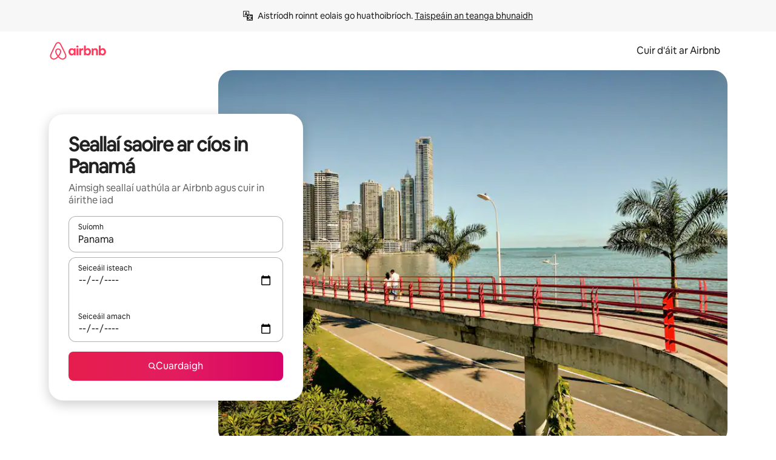

--- FILE ---
content_type: text/html;charset=utf-8
request_url: https://ga.airbnb.ie/panama/stays/chalets
body_size: 94869
content:
<!doctype html>
<html lang="ga" dir="ltr" data-is-hyperloop="true" data-is-async-local-storage="true" class="scrollbar-gutter"><head><meta charSet="utf-8"/><meta name="locale" content="ga"/><meta name="google" content="notranslate"/><meta id="csrf-param-meta-tag" name="csrf-param" content="authenticity_token"/><meta id="csrf-token-meta-tag" name="csrf-token" content=""/><meta id="english-canonical-url" content=""/><meta name="twitter:widgets:csp" content="on"/><meta name="mobile-web-app-capable" content="yes"/><meta name="apple-mobile-web-app-capable" content="yes"/><meta name="application-name" content="Airbnb"/><meta name="apple-mobile-web-app-title" content="Airbnb"/><meta name="theme-color" content="#ffffff"/><meta name="msapplication-navbutton-color" content="#ffffff"/><meta name="apple-mobile-web-app-status-bar-style" content="black-translucent"/><meta name="msapplication-starturl" content="/?utm_source=homescreen"/><style id="seo-css-reset" type="text/css"> @font-face { font-family: 'Airbnb Cereal VF'; src: url('https://a0.muscache.com/airbnb/static/airbnb-dls-web/build/fonts/cereal-variable/AirbnbCerealVF_W_Wght.8816d9e5c3b6a860636193e36b6ac4e4.woff2') format('woff2 supports variations'), url('https://a0.muscache.com/airbnb/static/airbnb-dls-web/build/fonts/cereal-variable/AirbnbCerealVF_W_Wght.8816d9e5c3b6a860636193e36b6ac4e4.woff2') format('woff2-variations'); font-style: normal; unicode-range: U+0000-03FF, U+0500-058F, U+0700-074F, U+0780-FAFF, U+FE00-FE6F, U+FF00-EFFFF, U+FFFFE-10FFFF; font-display: swap; } @font-face { font-family: 'Airbnb Cereal VF'; src: url('https://a0.muscache.com/airbnb/static/airbnb-dls-web/build/fonts/cereal-variable/AirbnbCerealVF_Italics_W_Wght.bd5e0f97cea11e9264b40656a83357ec.woff2') format('woff2 supports variations'), url('https://a0.muscache.com/airbnb/static/airbnb-dls-web/build/fonts/cereal-variable/AirbnbCerealVF_Italics_W_Wght.bd5e0f97cea11e9264b40656a83357ec.woff2') format('woff2-variations'); font-style: italic; unicode-range: U+0000-03FF, U+0500-058F, U+0700-074F, U+0780-FAFF, U+FE00-FE6F, U+FF00-EFFFF, U+FFFFE-10FFFF; font-display: swap; } @font-face { font-family: 'Airbnb Cereal VF'; unicode-range: U+0600-06FF, U+0750-077F; font-style: normal; src: url('https://a0.muscache.com/airbnb/static/airbnb-dls-web/build/fonts/cereal-variable/AirbnbCerealVF_Arabic_W_Wght.6bee4dd7ab27ef998da2f3a25ae61b48.woff2') format('woff2 supports variations'), url('https://a0.muscache.com/airbnb/static/airbnb-dls-web/build/fonts/cereal-variable/AirbnbCerealVF_Arabic_W_Wght.6bee4dd7ab27ef998da2f3a25ae61b48.woff2') format('woff2-variations'); font-display: swap; } @font-face { font-family: 'Airbnb Cereal VF'; unicode-range: U+0400-04FF; font-style: normal; src: url('https://a0.muscache.com/airbnb/static/airbnb-dls-web/build/fonts/cereal-variable/AirbnbCerealVF_Cyril_W_Wght.df06d21e3ece5673610c24f0090979ff.woff2') format('woff2 supports variations'), url('https://a0.muscache.com/airbnb/static/airbnb-dls-web/build/fonts/cereal-variable/AirbnbCerealVF_Cyril_W_Wght.df06d21e3ece5673610c24f0090979ff.woff2') format('woff2-variations'); font-display: swap; } @font-face { font-family: 'Airbnb Cereal VF'; unicode-range: U+0590-05FF, U+FB00-FB4F; font-style: normal; src: url('https://a0.muscache.com/airbnb/static/airbnb-dls-web/build/fonts/cereal-variable/AirbnbCerealVF_Hebrew_W_Wght.8c6defa083bcccea47d68d872b5a2b0c.woff2') format('woff2 supports variations'), url('https://a0.muscache.com/airbnb/static/airbnb-dls-web/build/fonts/cereal-variable/AirbnbCerealVF_Hebrew_W_Wght.8c6defa083bcccea47d68d872b5a2b0c.woff2') format('woff2-variations'); font-display: swap; } @font-face { font-family: 'Airbnb Cereal VF'; src: url('https://a0.muscache.com/airbnb/static/airbnb-dls-web/build/fonts/cereal-variable/AirbnbCerealVF_W_Wght.8816d9e5c3b6a860636193e36b6ac4e4.woff2') format('woff2 supports variations'), url('https://a0.muscache.com/airbnb/static/airbnb-dls-web/build/fonts/cereal-variable/AirbnbCerealVF_W_Wght.8816d9e5c3b6a860636193e36b6ac4e4.woff2') format('woff2-variations'); font-style: normal; font-display: swap; } @font-face { font-family: 'Airbnb Cereal VF'; unicode-range: U+0900-097F; font-style: normal; src: url('https://a0.muscache.com/airbnb/static/airbnb-dls-web/build/fonts/cereal-variable/AirbnbCerealVF_Deva_W_Wght.b498e56f4d652dd9addb81cdafd7e6d8.woff2') format('woff2 supports variations'), url('https://a0.muscache.com/airbnb/static/airbnb-dls-web/build/fonts/cereal-variable/AirbnbCerealVF_Deva_W_Wght.b498e56f4d652dd9addb81cdafd7e6d8.woff2') format('woff2-variations'); font-display: swap; } @font-face { font-family: 'Airbnb Cereal VF'; unicode-range: U+0E00-0E7F; font-style: normal; src: url('https://a0.muscache.com/airbnb/static/airbnb-dls-web/build/fonts/cereal-variable/AirbnbCerealVF_ThaiLp_W_Wght.e40f7fff25db11840de609db35118844.woff2') format('woff2 supports variations'), url('https://a0.muscache.com/airbnb/static/airbnb-dls-web/build/fonts/cereal-variable/AirbnbCerealVF_ThaiLp_W_Wght.e40f7fff25db11840de609db35118844.woff2') format('woff2-variations'); font-display: swap; } @font-face { font-family: 'Airbnb Cereal VF'; unicode-range: U+0370-03FF; font-style: normal; src: url('https://a0.muscache.com/airbnb/static/airbnb-dls-web/build/fonts/cereal-variable/AirbnbCerealVF_Greek_W_Wght.4eec7b9ea9093264b972a6eb2a7f13b8.woff2') format('woff2 supports variations'), url('https://a0.muscache.com/airbnb/static/airbnb-dls-web/build/fonts/cereal-variable/AirbnbCerealVF_Greek_W_Wght.4eec7b9ea9093264b972a6eb2a7f13b8.woff2') format('woff2-variations'); font-display: swap; } html{font-family: Airbnb Cereal VF,Circular,-apple-system,BlinkMacSystemFont,Roboto,Helvetica Neue,sans-serif;color:inherit;-webkit-font-smoothing:antialiased;-moz-osx-font-smoothing:grayscale;font-synthesis:none;}body{font-size:14px;line-height:1.43;}*,::before,::after{box-sizing:border-box;}html,body,blockquote,dl,dd,h1,h2,h3,h4,h5,h6,hr,figure,p,pre,fieldset{margin:0;padding:0;border:0;}article,aside,details,figcaption,figure,footer,header,hgroup,menu,nav,section{display:block;}ol,ul{list-style:none;margin:0;padding:0;}a{text-decoration:none;color:inherit}input{font-family:inherit;}table{border-collapse:collapse;}.screen-reader-only{border:0;clip:rect(0,0,0,0);height:1px;margin:-1px;overflow:hidden;padding:0;position:absolute;width:1px}.screen-reader-only-focusable:focus{clip:auto;height:auto;margin:0;overflow:visible;position:static;width:auto}.skip-to-content:focus{background-color:#fff;font-size:18px;padding:0 24px;position:absolute;left:3px;line-height:64px;top:3px;z-index:10000}</style><script src="https://a0.muscache.com/airbnb/static/packages/web/common/frontend/hyperloop-browser/metroRequire.2c6e4ab679.js" defer="" crossorigin="anonymous"></script><script src="https://a0.muscache.com/airbnb/static/packages/web/common/frontend/hyperloop-browser/shims_post_modules.40649cedba.js" defer="" crossorigin="anonymous"></script><script src="https://a0.muscache.com/airbnb/static/packages/web/ga/frontend/airmetro/browser/asyncRequire.1caefb4158.js" defer="" crossorigin="anonymous"></script><script src="https://a0.muscache.com/airbnb/static/packages/web/common/frontend/hyperloop-browser/coreV2.2f329d7dd2.js" defer="" crossorigin="anonymous"></script><script src="https://a0.muscache.com/airbnb/static/packages/web/common/b7d9.eb2ab260dc.js" defer="" crossorigin="anonymous"></script><script src="https://a0.muscache.com/airbnb/static/packages/web/common/frontend/seo-loop/routeHandler.9af34112f2.js" defer="" crossorigin="anonymous"></script><script src="https://a0.muscache.com/airbnb/static/packages/web/common/2148.155b242dd6.js" defer="" crossorigin="anonymous"></script><script src="https://a0.muscache.com/airbnb/static/packages/web/common/217f.4b08da86c7.js" defer="" crossorigin="anonymous"></script><script src="https://a0.muscache.com/airbnb/static/packages/web/common/e18a.b71d02ec9c.js" defer="" crossorigin="anonymous"></script><script src="https://a0.muscache.com/airbnb/static/packages/web/common/57a4.f04d9fc689.js" defer="" crossorigin="anonymous"></script><script src="https://a0.muscache.com/airbnb/static/packages/web/common/42cb.81b440ee0b.js" defer="" crossorigin="anonymous"></script><script src="https://a0.muscache.com/airbnb/static/packages/web/common/frontend/moment-more-formats/src/locale/ga.4a6d5d299b.js" defer="" crossorigin="anonymous"></script><script src="https://a0.muscache.com/airbnb/static/packages/web/common/frontend/seo-loop/apps/landing-pages/initializer.ca392d0498.js" defer="" crossorigin="anonymous"></script><script src="https://a0.muscache.com/airbnb/static/packages/web/ga/ce9a.586734eeb5.js" defer="" crossorigin="anonymous"></script><script src="https://a0.muscache.com/airbnb/static/packages/web/common/frontend/landing-pages/page-types/stays/StaysRouteContainer.0f31687765.js" defer="" crossorigin="anonymous"></script><script src="https://a0.muscache.com/airbnb/static/packages/web/common/cd01.29f187ca1f.js" defer="" crossorigin="anonymous"></script><script src="https://a0.muscache.com/airbnb/static/packages/web/common/0469.ec6911cbe3.js" defer="" crossorigin="anonymous"></script><script src="https://a0.muscache.com/airbnb/static/packages/web/common/0a2f.9dfc0ed011.js" defer="" crossorigin="anonymous"></script><script src="https://a0.muscache.com/airbnb/static/packages/web/common/0c01.b1ada6349a.js" defer="" crossorigin="anonymous"></script><script src="https://a0.muscache.com/airbnb/static/packages/web/common/ae27.d9f002793e.js" defer="" crossorigin="anonymous"></script><script src="https://a0.muscache.com/airbnb/static/packages/web/common/5b92.e06dc15349.js" defer="" crossorigin="anonymous"></script><script src="https://a0.muscache.com/airbnb/static/packages/web/common/9a38.2744fbcc8c.js" defer="" crossorigin="anonymous"></script><script src="https://a0.muscache.com/airbnb/static/packages/web/common/e2da.12f660f5aa.js" defer="" crossorigin="anonymous"></script><script src="https://a0.muscache.com/airbnb/static/packages/web/common/014a.96d0b51e8c.js" defer="" crossorigin="anonymous"></script><script src="https://a0.muscache.com/airbnb/static/packages/web/common/frontend/seo-loop/apps/landing-pages/client.1131b15de7.js" defer="" crossorigin="anonymous"></script><script>(function() {
  // pg_pixel is no-op now.
})()</script><script>"undefined"!=typeof window&&window.addEventListener("error",function e(r){if(window._errorReportingInitialized)return void window.removeEventListener("error",e);const{error:n}=r;if(!n)return;const o=r.message||n.message,t=/Requiring unknown module/.test(o)?.01:.1;if(Math.random()>t)return;const{locale:a,tracking_context:i}=window[Symbol.for("__ global cache key __")]?.["string | airbnb-bootstrap-data"]?.["_bootstrap-layout-init"]??{},s=a||navigator.language,l=location.pathname,c="undefined"!=typeof window?{tags:{loggingSource:"browser",sampleRate:String(t)}}:{sampleRate:String(t)};fetch("https://notify.bugsnag.com/",{headers:{"Bugsnag-Payload-Version":"5"},body:JSON.stringify({apiKey:"e393bc25e52fe915ffb56c14ddf2ff1b",payloadVersion:"5",notifier:{name:"Bugsnag JavaScript",version:"0.0.5-AirbnbUnhandledBufferedErrorCustomFetch",url:""},events:[{exceptions:[{errorClass:n.name,message:o,stacktrace:[{file:r.filename,lineNumber:r.lineno,columnNumber:r.colno}],type:"browserjs"}],request:{url:location.href},context:l,groupingHash:n.name.concat("-",o,"-",l),unhandled:!0,app:{releaseStage:i?.environment},device:{time:new Date,userAgent:navigator.userAgent},metaData:{infra:{app_name:i?.app,is_buffered_error:!0,loop_name:i?.controller,locale:s,service_worker_url:navigator.serviceWorker?.controller?.scriptURL},...c}}]}),method:"POST"})});</script><script>
// FID init code.
!function(e,n){let t,c,o,i=[];const r={passive:!0,capture:!0},f=new Date,u="pointerup",a="pointercancel";function s(e,n){t||(t=n,c=e,o=new Date,l())}function l(){c>=0&&c<o-f&&(i.forEach(e=>{e(c,t)}),i=[])}function p(t){if(t.cancelable){const c=(t.timeStamp>1e12?new Date:performance.now())-t.timeStamp;"pointerdown"===t.type?function(t,c){function o(){s(t,c),f()}function i(){f()}function f(){n(u,o,r),n(a,i,r)}e(u,o,r),e(a,i,r)}(c,t):s(c,t)}}var w;w=e,["click","mousedown","keydown","touchstart","pointerdown"].forEach(e=>{w(e,p,r)}),self.perfMetrics=self.perfMetrics||{},self.perfMetrics.onFirstInputDelay=function(e){i.push(e),l()},self.perfMetrics.clearFirstInputDelay=function(){t&&(t=null,c=null,o=null)}}(addEventListener,removeEventListener);
// LCP Polyfill code
!function(e,t,n){let o,r,c=0,a=0,s=0,i=!1,l=!0;const f=["IMG","H1","H2","H3","H4","H5","SVG"];let m,d,g;const u=["click","mousedown","keydown","touchstart","pointerdown","scroll"],E={passive:!0,capture:!0};function p(e,t,n){(t>1.000666778*a||o&&!document.body.contains(o))&&(a=t,s=n,o=e,g?.(s,o,a))}function h(e){d?.observe(e)}function N(){if(l)if(i)m||(m={IMG:document.getElementsByTagName("img"),H1:document.getElementsByTagName("h1"),H2:document.getElementsByTagName("h2"),H3:document.getElementsByTagName("h3"),H4:document.getElementsByTagName("h4"),H5:document.getElementsByTagName("h5"),SVG:document.getElementsByTagName("svg")}),f.forEach(e=>{Array.from(m[e]).forEach(e=>{h(e)})}),setTimeout(N,50);else{let e;for(!r&&document.body&&(r=document.createNodeIterator(document.body,NodeFilter.SHOW_ELEMENT,e=>{return t=e,f.includes(t.tagName)||t.hasAttribute("data-lcp-candidate")?NodeFilter.FILTER_ACCEPT:NodeFilter.FILTER_REJECT;var t}));e=r?.nextNode();)h(e);n(N)}}function H(){c=performance.now(),a=0,s=0,o=null,d=new IntersectionObserver(e=>{e.filter(e=>e.isIntersecting).forEach(e=>{!function(e,t,o){const r=t.height*t.width;if(["H1","H2","H3","H4","H5"].includes(e.tagName)){const t=document.createRange();t.selectNodeContents(e),n(()=>{const n=t.getBoundingClientRect(),c=n.height*n.width;o(e,Math.min(c,r),performance.now())})}else if("IMG"!==e.tagName)o(e,r,performance.now());else{const t=()=>n(()=>o(e,r,performance.now()));e.complete?t():e.addEventListener("load",t,{once:!0})}}(e.target,e.intersectionRect,p)})}),n(N),u.forEach(t=>{e(t,y,E)})}function y(e){const t=e.target;("scroll"!==e.type||"expand-trigger"!==t?.className&&"contract-trigger"!==t?.className)&&0!==a&&(performance.now()-c<250||T())}function T(){d?.disconnect(),u.forEach(e=>{t(e,y,E)}),l=!1,d=null}H(),self.perfMetrics=self.perfMetrics||{},self.perfMetrics.onLargestContentfulPaint=function(e){g=e,0!==s&&null!==o&&g(s,o,a)},self.perfMetrics.startSearchingForLargestContentfulPaint=H.bind(null,!1),self.perfMetrics.stopSearchingForLargestContentfulPaint=T,self.perfMetrics.markIsHydratedForLargestContentfulPaint=()=>{i=!0},self.perfMetrics.registerLCPCandidate=h,self.perfMetrics.inspectLCPTarget=()=>o}(addEventListener,removeEventListener,requestAnimationFrame);
// INP init code.
!function(e){let n,t=0;const r={value:-1,entries:[]};let i,o=[];const s=new Map;let a,c=0,l=1/0,u=0;function f(){return null!=a?c:null!=performance.interactionCount?performance.interactionCount:0}function d(){return f()-t}function p(e){e.forEach(e=>{e.interactionId&&function(e){if(null==e.interactionId)return;const n=o[o.length-1],t=s.get(e.interactionId);if(null!=t||o.length<10||e.duration>n.latency){if(null!=t)t.entries.push(e),t.latency=Math.max(t.latency,e.duration);else{const n={id:e.interactionId,latency:e.duration,entries:[e]};o.push(n),s.set(e.interactionId,n)}o.sort((e,n)=>n.latency-e.latency),o.splice(10).forEach(e=>{s.delete(e.id)})}}(e)});const n=function(){const e=Math.min(o.length-1,Math.floor(d()/50));return o[e]}();n&&n.latency!==r.value&&(r.value=n.latency,r.entries=n.entries,v())}function v(){r.value>=0&&i&&i(r.value,r.entries)}"PerformanceObserver"in window&&PerformanceObserver.supportedEntryTypes&&PerformanceObserver.supportedEntryTypes.includes("event")&&("interactionCount"in performance||null!=a||PerformanceObserver.supportedEntryTypes&&PerformanceObserver.supportedEntryTypes.includes("event")&&(a=new PerformanceObserver(e=>{Promise.resolve().then(()=>{e.getEntries().forEach(e=>{e.interactionId&&(l=Math.min(l,e.interactionId),u=Math.max(u,e.interactionId),c=u?(u-l)/7+1:0)})})}),a.observe({type:"event",buffered:!0,durationThreshold:0})),n=new PerformanceObserver(e=>{Promise.resolve().then(()=>{p(e.getEntries())})}),n.observe({type:"event",buffered:!0,durationThreshold:40}),n.observe({type:"first-input",buffered:!0}),e("visibilitychange",function(){null!=n&&"hidden"===document.visibilityState&&(p(n.takeRecords()),r.value<0&&d()>0&&(r.value=0,r.entries=[]),v())},!0),e("pageshow",function(e){e.persisted&&(o=[],s.clear(),t=f(),r.value=-1,r.entries=[])},!0)),self.perfMetrics=self.perfMetrics||{},self.perfMetrics.onInp=function(e){r.value>=0?e(r.value,r.entries):i=e},self.perfMetrics.clearInp=function(){o=[],s.clear(),t=0,c=0,l=1/0,u=0,r.value=-1,r.entries=[]}}(addEventListener);
</script><script>((e,t,o,n)=>{if(!n.supports("(font: -apple-system-body) and (-webkit-touch-callout: default)"))return;const d=e.createElement("div");d.setAttribute("style","font: -apple-system-body"),t.appendChild(d),"17px"===o(d).fontSize&&t.style.setProperty("font-size","16px"),t.removeChild(d)})(document,document.documentElement,getComputedStyle,CSS);</script><script>(()=>{if("undefined"==typeof window)return;if("ScrollTimeline"in window)return;const n=new Map;window.queuedAnimations=n,window.queuedAnimationsLoaded=new AbortController,window.addEventListener("animationstart",i=>{const e=i.target;e.getAnimations().filter(n=>n.animationName===i.animationName).forEach(i=>{n.set(i,e)})},{signal:window.queuedAnimationsLoaded.signal})})();</script><link rel="search" type="application/opensearchdescription+xml" href="/opensearch.xml" title="Airbnb"/><link rel="apple-touch-icon" href="https://a0.muscache.com/airbnb/static/icons/apple-touch-icon-76x76-3b313d93b1b5823293524b9764352ac9.png"/><link rel="apple-touch-icon" sizes="76x76" href="https://a0.muscache.com/airbnb/static/icons/apple-touch-icon-76x76-3b313d93b1b5823293524b9764352ac9.png"/><link rel="apple-touch-icon" sizes="120x120" href="https://a0.muscache.com/airbnb/static/icons/apple-touch-icon-120x120-52b1adb4fe3a8f825fc4b143de12ea4b.png"/><link rel="apple-touch-icon" sizes="152x152" href="https://a0.muscache.com/airbnb/static/icons/apple-touch-icon-152x152-7b7c6444b63d8b6ebad9dae7169e5ed6.png"/><link rel="apple-touch-icon" sizes="180x180" href="https://a0.muscache.com/airbnb/static/icons/apple-touch-icon-180x180-bcbe0e3960cd084eb8eaf1353cf3c730.png"/><link rel="icon" sizes="192x192" href="https://a0.muscache.com/im/pictures/airbnb-platform-assets/AirbnbPlatformAssets-Favicons/original/0d189acb-3f82-4b2c-b95f-ad1d6a803d13.png?im_w=240"/><link rel="shortcut icon" sizes="76x76" type="image/png" href="https://a0.muscache.com/im/pictures/airbnb-platform-assets/AirbnbPlatformAssets-Favicons/original/0d189acb-3f82-4b2c-b95f-ad1d6a803d13.png?im_w=240"/><link rel="mask-icon" href="https://a0.muscache.com/pictures/airbnb-platform-assets/AirbnbPlatformAssets-Favicons/original/304e8c59-05df-4fab-9846-f69fd7f749b0.svg?im_w=240" color="#FF5A5F"/><link rel="apple-touch-icon" href="https://a0.muscache.com/airbnb/static/icons/apple-touch-icon-76x76-3b313d93b1b5823293524b9764352ac9.png"/><link rel="apple-touch-icon" sizes="76x76" href="https://a0.muscache.com/airbnb/static/icons/apple-touch-icon-76x76-3b313d93b1b5823293524b9764352ac9.png"/><link rel="apple-touch-icon" sizes="120x120" href="https://a0.muscache.com/airbnb/static/icons/apple-touch-icon-120x120-52b1adb4fe3a8f825fc4b143de12ea4b.png"/><link rel="apple-touch-icon" sizes="152x152" href="https://a0.muscache.com/airbnb/static/icons/apple-touch-icon-152x152-7b7c6444b63d8b6ebad9dae7169e5ed6.png"/><link rel="apple-touch-icon" sizes="180x180" href="https://a0.muscache.com/airbnb/static/icons/apple-touch-icon-180x180-bcbe0e3960cd084eb8eaf1353cf3c730.png"/><link rel="icon" sizes="192x192" href="https://a0.muscache.com/im/pictures/airbnb-platform-assets/AirbnbPlatformAssets-Favicons/original/0d189acb-3f82-4b2c-b95f-ad1d6a803d13.png?im_w=240"/><link rel="shortcut icon" sizes="76x76" type="image/png" href="https://a0.muscache.com/im/pictures/airbnb-platform-assets/AirbnbPlatformAssets-Favicons/original/0d189acb-3f82-4b2c-b95f-ad1d6a803d13.png?im_w=240"/><link rel="mask-icon" href="https://a0.muscache.com/pictures/airbnb-platform-assets/AirbnbPlatformAssets-Favicons/original/304e8c59-05df-4fab-9846-f69fd7f749b0.svg?im_w=240" color="#FF5A5F"/><style id="aphrodite" type="text/css" data-aphrodite="true">._1wwxwzt{pointer-events:none !important;-webkit-user-select:none !important;user-select:none !important;white-space:pre-wrap !important;padding-left:0px !important;padding-right:0px !important;font-family:Airbnb Cereal VF,Circular,-apple-system,BlinkMacSystemFont,Roboto,Helvetica Neue,sans-serif !important;font-size:1.125rem !important;}._7h1p0g{margin:0 !important;padding:0 !important;}</style><style id="linaria" type="text/css" data-linaria="true">.c1jo210i.c1jo210i.c1jo210i{display:grid;}

.cnk25hy.cnk25hy.cnk25hy{height:100%;}

.e1mkvczo.e1mkvczo.e1mkvczo{grid-row:1;grid-column:1;}

.dir.perb90o.perb90o.perb90o{transition:opacity 75ms var(--motion-linear-curve-animation-timing-function), visibility 75ms var(--motion-linear-curve-animation-timing-function);}

.ni1yqzk.ni1yqzk.ni1yqzk{opacity:1;visibility:visible;}

.rgyynxb.rgyynxb.rgyynxb{opacity:0;visibility:hidden;}
.cyqdyy.cyqdyy.cyqdyy{position:relative;}

.dir.cyqdyy.cyqdyy.cyqdyy{background-color:var(--palette-white);}

.vz2oe5x.vz2oe5x.vz2oe5x{--view-transition_play-state:running;}

.vg7vsjx.vg7vsjx.vg7vsjx{height:100%;}

.v1cv8r21.v1cv8r21.v1cv8r21{display:contents;}

.vyb6402.vyb6402.vyb6402:where(.contextual-grow)::view-transition-group(container),.vyb6402.vyb6402.vyb6402:where(.contextual-grow)::view-transition-group(container-content){mix-blend-mode:normal;overflow:hidden;}

.dir.vyb6402.vyb6402.vyb6402:where(.contextual-grow)::view-transition-group(container),.dir.vyb6402.vyb6402.vyb6402:where(.contextual-grow)::view-transition-group(container-content){border-radius:var(--container-border-radius,15px);}

.dir.vyb6402.vyb6402.vyb6402:where(.contextual-grow)::view-transition-group(container){border-bottom:var(--container-border,none);}

@media (prefers-reduced-motion:no-preference){
.vyb6402.vyb6402.vyb6402:where(.contextual-grow).exit.exit.exit::view-transition-old(container){--view-transition_mix-blend-mode:plus-lighter;opacity:var(--view-transition-fade-effect_opacity-from);--view-transition-fade-effect_opacity-from:1;--view-transition-fade-effect_duration:75ms;--view-transition-fade-effect_transition_timing-function:var(--motion-linear-curve-animation-timing-function);--view-transition-fade-effect_delay:var(--contextual-grow_fade-delay,50ms);animation:var(--reduced-motion_duration,var(--view-transition-fade-effect_duration,200ms)) var(--view-transition-fade-effect_timing-function,linear) var(--view-transition-fade-effect_delay,0ms) 1 normal var(--view-transition_fill-mode,both) var(--view-transition_play-state,paused) fade-vyb6402;}

.dir.vyb6402.vyb6402.vyb6402:where(.contextual-grow).exit.exit.exit::view-transition-old(container){animation:var(--reduced-motion_duration,var(--view-transition-fade-effect_duration,200ms)) var(--view-transition-fade-effect_timing-function,linear) var(--view-transition-fade-effect_delay,0ms) 1 normal var(--view-transition_fill-mode,both) var(--view-transition_play-state,paused) fade-vyb6402;}

@keyframes fade-vyb6402{
from{opacity:var(--view-transition-fade-effect_opacity-from,0);visibility:visible;}

to{opacity:var(--view-transition-fade-effect_opacity-to,1);}}}

@media (prefers-reduced-motion:reduce),(update:slow),(update:none){
.vyb6402.vyb6402.vyb6402:where(.contextual-grow).exit.exit.exit::view-transition-old(container){--view-transition_mix-blend-mode:plus-lighter;opacity:var(--view-transition-fade-effect_opacity-from);}

.dir.vyb6402.vyb6402.vyb6402:where(.contextual-grow).exit.exit.exit::view-transition-old(container){animation:var(--reduced-motion_duration,var(--view-transition-fade-effect_duration,200ms)) var(--view-transition-fade-effect_timing-function,linear) var(--view-transition-fade-effect_delay,0ms) 1 normal var(--view-transition_fill-mode,both) var(--view-transition_play-state,paused) fade-vyb6402;}

@keyframes fade-vyb6402{
from{opacity:var(--view-transition-fade-effect_opacity-from,0);visibility:visible;}

to{opacity:var(--view-transition-fade-effect_opacity-to,1);}}}

@media (prefers-reduced-motion:no-preference){
.vyb6402.vyb6402.vyb6402:where(.contextual-grow).enter.enter.enter::view-transition-old(container){--view-transition_mix-blend-mode:plus-lighter;opacity:var(--view-transition-fade-effect_opacity-from);--view-transition-fade-effect_opacity-from:1;--view-transition-fade-effect_opacity-to:0;--view-transition-fade-effect_duration:75ms;--view-transition-fade-effect_transition_timing-function:var(--motion-linear-curve-animation-timing-function);--view-transition-fade-effect_delay:var(--contextual-grow_fade-delay,50ms);animation:var(--reduced-motion_duration,var(--view-transition-fade-effect_duration,200ms)) var(--view-transition-fade-effect_timing-function,linear) var(--view-transition-fade-effect_delay,0ms) 1 normal var(--view-transition_fill-mode,both) var(--view-transition_play-state,paused) fade-vyb6402;--view-transition-scale-effect_duration:500ms;animation:var(--reduced-motion_duration,var(--view-transition-scale-effect_duration,200ms)) var(--view-transition-scale-effect_timing-function,var(--motion-standard-curve-animation-timing-function)) var(--view-transition-scale-effect_delay,0ms) 1 normal var(--view-transition_fill-mode,both) var(--view-transition_play-state,paused) scale-vyb6402;}

.dir.vyb6402.vyb6402.vyb6402:where(.contextual-grow).enter.enter.enter::view-transition-old(container){animation:var(--reduced-motion_duration,var(--view-transition-fade-effect_duration,200ms)) var(--view-transition-fade-effect_timing-function,linear) var(--view-transition-fade-effect_delay,0ms) 1 normal var(--view-transition_fill-mode,both) var(--view-transition_play-state,paused) fade-vyb6402,var(--reduced-motion_duration,var(--view-transition-scale-effect_duration,200ms)) var(--view-transition-scale-effect_timing-function,var(--motion-standard-curve-animation-timing-function)) var(--view-transition-scale-effect_delay,0ms) 1 normal var(--view-transition_fill-mode,both) var(--view-transition_play-state,paused) scale-vyb6402;}

@keyframes fade-vyb6402{
from{opacity:var(--view-transition-fade-effect_opacity-from,0);visibility:visible;}

to{opacity:var(--view-transition-fade-effect_opacity-to,1);}}

@keyframes scale-vyb6402{
from{filter:var(--view-transition_from-filter);visibility:visible;scale:var(--view-transition-scale-effect_from,1);}

to{filter:var(--view-transition_to-filter);scale:var(--view-transition-scale-effect_to,0);}}}

@media (prefers-reduced-motion:reduce),(update:slow),(update:none){
.vyb6402.vyb6402.vyb6402:where(.contextual-grow).enter.enter.enter::view-transition-old(container){--view-transition_mix-blend-mode:plus-lighter;opacity:var(--view-transition-fade-effect_opacity-from);}

.dir.vyb6402.vyb6402.vyb6402:where(.contextual-grow).enter.enter.enter::view-transition-old(container){animation:var(--reduced-motion_duration,var(--view-transition-fade-effect_duration,200ms)) var(--view-transition-fade-effect_timing-function,linear) var(--view-transition-fade-effect_delay,0ms) 1 normal var(--view-transition_fill-mode,both) var(--view-transition_play-state,paused) fade-vyb6402;}

@keyframes fade-vyb6402{
from{opacity:var(--view-transition-fade-effect_opacity-from,0);visibility:visible;}

to{opacity:var(--view-transition-fade-effect_opacity-to,1);}}}

@media (prefers-reduced-motion:no-preference){
.vyb6402.vyb6402.vyb6402:where(.contextual-grow).enter.enter.enter::view-transition-new(container){--view-transition_mix-blend-mode:plus-lighter;opacity:var(--view-transition-fade-effect_opacity-from);--view-transition-fade-effect_opacity-from:1;--view-transition-fade-effect_duration:75ms;--view-transition-fade-effect_transition_timing-function:var(--motion-linear-curve-animation-timing-function);--view-transition-fade-effect_delay:var(--contextual-grow_fade-delay,50ms);animation:var(--reduced-motion_duration,var(--view-transition-fade-effect_duration,200ms)) var(--view-transition-fade-effect_timing-function,linear) var(--view-transition-fade-effect_delay,0ms) 1 normal var(--view-transition_fill-mode,both) var(--view-transition_play-state,paused) fade-vyb6402;animation:var(--reduced-motion_duration,var(--view-transition-scale-effect_duration,200ms)) var(--view-transition-scale-effect_timing-function,var(--motion-standard-curve-animation-timing-function)) var(--view-transition-scale-effect_delay,0ms) 1 normal var(--view-transition_fill-mode,both) var(--view-transition_play-state,paused) scale-vyb6402;}

.dir.vyb6402.vyb6402.vyb6402:where(.contextual-grow).enter.enter.enter::view-transition-new(container){animation:var(--reduced-motion_duration,var(--view-transition-fade-effect_duration,200ms)) var(--view-transition-fade-effect_timing-function,linear) var(--view-transition-fade-effect_delay,0ms) 1 normal var(--view-transition_fill-mode,both) var(--view-transition_play-state,paused) fade-vyb6402;}

@keyframes fade-vyb6402{
from{opacity:var(--view-transition-fade-effect_opacity-from,0);visibility:visible;}

to{opacity:var(--view-transition-fade-effect_opacity-to,1);}}

@keyframes scale-vyb6402{
from{filter:var(--view-transition_from-filter);visibility:visible;scale:var(--view-transition-scale-effect_from,1);}

to{filter:var(--view-transition_to-filter);scale:var(--view-transition-scale-effect_to,0);}}}

@media (prefers-reduced-motion:reduce),(update:slow),(update:none){
.vyb6402.vyb6402.vyb6402:where(.contextual-grow).enter.enter.enter::view-transition-new(container){--view-transition_mix-blend-mode:plus-lighter;opacity:var(--view-transition-fade-effect_opacity-from);}

.dir.vyb6402.vyb6402.vyb6402:where(.contextual-grow).enter.enter.enter::view-transition-new(container){animation:var(--reduced-motion_duration,var(--view-transition-fade-effect_duration,200ms)) var(--view-transition-fade-effect_timing-function,linear) var(--view-transition-fade-effect_delay,0ms) 1 normal var(--view-transition_fill-mode,both) var(--view-transition_play-state,paused) fade-vyb6402;}

@keyframes fade-vyb6402{
from{opacity:var(--view-transition-fade-effect_opacity-from,0);visibility:visible;}

to{opacity:var(--view-transition-fade-effect_opacity-to,1);}}}

.vyb6402.vyb6402.vyb6402:where(.contextual-grow)::view-transition-new(container-content){mix-blend-mode:normal;}

@media (prefers-reduced-motion:no-preference){
.vyb6402.vyb6402.vyb6402:where(.contextual-grow).enter.enter.enter::view-transition-old(container-content){mix-blend-mode:normal;--view-transition_mix-blend-mode:plus-lighter;opacity:var(--view-transition-fade-effect_opacity-from);--view-transition-fade-effect_opacity-from:1;--view-transition-fade-effect_opacity-to:0;--view-transition-fade-effect_duration:75ms;--view-transition-fade-effect_transition_timing-function:var(--motion-linear-curve-animation-timing-function);--view-transition-fade-effect_delay:var(--contextual-grow_fade-delay,50ms);animation:var(--reduced-motion_duration,var(--view-transition-fade-effect_duration,200ms)) var(--view-transition-fade-effect_timing-function,linear) var(--view-transition-fade-effect_delay,0ms) 1 normal var(--view-transition_fill-mode,both) var(--view-transition_play-state,paused) fade-vyb6402;}

.dir.vyb6402.vyb6402.vyb6402:where(.contextual-grow).enter.enter.enter::view-transition-old(container-content){animation:var(--reduced-motion_duration,var(--view-transition-fade-effect_duration,200ms)) var(--view-transition-fade-effect_timing-function,linear) var(--view-transition-fade-effect_delay,0ms) 1 normal var(--view-transition_fill-mode,both) var(--view-transition_play-state,paused) fade-vyb6402;}

@keyframes fade-vyb6402{
from{opacity:var(--view-transition-fade-effect_opacity-from,0);visibility:visible;}

to{opacity:var(--view-transition-fade-effect_opacity-to,1);}}}

@media (prefers-reduced-motion:reduce),(update:slow),(update:none){
.vyb6402.vyb6402.vyb6402:where(.contextual-grow).enter.enter.enter::view-transition-old(container-content){--view-transition_mix-blend-mode:plus-lighter;opacity:var(--view-transition-fade-effect_opacity-from);}

.dir.vyb6402.vyb6402.vyb6402:where(.contextual-grow).enter.enter.enter::view-transition-old(container-content){animation:var(--reduced-motion_duration,var(--view-transition-fade-effect_duration,200ms)) var(--view-transition-fade-effect_timing-function,linear) var(--view-transition-fade-effect_delay,0ms) 1 normal var(--view-transition_fill-mode,both) var(--view-transition_play-state,paused) fade-vyb6402;}

@keyframes fade-vyb6402{
from{opacity:var(--view-transition-fade-effect_opacity-from,0);visibility:visible;}

to{opacity:var(--view-transition-fade-effect_opacity-to,1);}}}

@media (prefers-reduced-motion:no-preference){
.vyb6402.vyb6402.vyb6402:where(.contextual-grow).enter.enter.enter::view-transition-new(container-content){mix-blend-mode:normal;--view-transition_mix-blend-mode:plus-lighter;opacity:var(--view-transition-fade-effect_opacity-from);--view-transition-fade-effect_opacity-from:var(--contextual-grow_content-start-opacity,0);--view-transition-fade-effect_duration:75ms;--view-transition-fade-effect_transition_timing-function:var(--motion-linear-curve-animation-timing-function);--view-transition-fade-effect_delay:var(--contextual-grow_fade-delay,50ms);animation:var(--reduced-motion_duration,var(--view-transition-fade-effect_duration,200ms)) var(--view-transition-fade-effect_timing-function,linear) var(--view-transition-fade-effect_delay,0ms) 1 normal var(--view-transition_fill-mode,both) var(--view-transition_play-state,paused) fade-vyb6402;}

.dir.vyb6402.vyb6402.vyb6402:where(.contextual-grow).enter.enter.enter::view-transition-new(container-content){animation:var(--reduced-motion_duration,var(--view-transition-fade-effect_duration,200ms)) var(--view-transition-fade-effect_timing-function,linear) var(--view-transition-fade-effect_delay,0ms) 1 normal var(--view-transition_fill-mode,both) var(--view-transition_play-state,paused) fade-vyb6402;}

@keyframes fade-vyb6402{
from{opacity:var(--view-transition-fade-effect_opacity-from,0);visibility:visible;}

to{opacity:var(--view-transition-fade-effect_opacity-to,1);}}}

@media (prefers-reduced-motion:reduce),(update:slow),(update:none){
.vyb6402.vyb6402.vyb6402:where(.contextual-grow).enter.enter.enter::view-transition-new(container-content){--view-transition_mix-blend-mode:plus-lighter;opacity:var(--view-transition-fade-effect_opacity-from);}

.dir.vyb6402.vyb6402.vyb6402:where(.contextual-grow).enter.enter.enter::view-transition-new(container-content){animation:var(--reduced-motion_duration,var(--view-transition-fade-effect_duration,200ms)) var(--view-transition-fade-effect_timing-function,linear) var(--view-transition-fade-effect_delay,0ms) 1 normal var(--view-transition_fill-mode,both) var(--view-transition_play-state,paused) fade-vyb6402;}

@keyframes fade-vyb6402{
from{opacity:var(--view-transition-fade-effect_opacity-from,0);visibility:visible;}

to{opacity:var(--view-transition-fade-effect_opacity-to,1);}}}

@media (prefers-reduced-motion:no-preference){
.vyb6402.vyb6402.vyb6402:where(.contextual-grow).exit.exit.exit::view-transition-old(container-content){--view-transition_mix-blend-mode:plus-lighter;opacity:var(--view-transition-fade-effect_opacity-from);--view-transition-fade-effect_opacity-from:1;--view-transition-fade-effect_opacity-to:0;--view-transition-fade-effect_duration:75ms;--view-transition-fade-effect_transition_timing-function:var(--motion-linear-curve-animation-timing-function);--view-transition-fade-effect_delay:var(--contextual-grow_fade-delay,50ms);animation:var(--reduced-motion_duration,var(--view-transition-fade-effect_duration,200ms)) var(--view-transition-fade-effect_timing-function,linear) var(--view-transition-fade-effect_delay,0ms) 1 normal var(--view-transition_fill-mode,both) var(--view-transition_play-state,paused) fade-vyb6402;}

.dir.vyb6402.vyb6402.vyb6402:where(.contextual-grow).exit.exit.exit::view-transition-old(container-content){animation:var(--reduced-motion_duration,var(--view-transition-fade-effect_duration,200ms)) var(--view-transition-fade-effect_timing-function,linear) var(--view-transition-fade-effect_delay,0ms) 1 normal var(--view-transition_fill-mode,both) var(--view-transition_play-state,paused) fade-vyb6402;}

@keyframes fade-vyb6402{
from{opacity:var(--view-transition-fade-effect_opacity-from,0);visibility:visible;}

to{opacity:var(--view-transition-fade-effect_opacity-to,1);}}}

@media (prefers-reduced-motion:reduce),(update:slow),(update:none){
.vyb6402.vyb6402.vyb6402:where(.contextual-grow).exit.exit.exit::view-transition-old(container-content){--view-transition_mix-blend-mode:plus-lighter;opacity:var(--view-transition-fade-effect_opacity-from);}

.dir.vyb6402.vyb6402.vyb6402:where(.contextual-grow).exit.exit.exit::view-transition-old(container-content){animation:var(--reduced-motion_duration,var(--view-transition-fade-effect_duration,200ms)) var(--view-transition-fade-effect_timing-function,linear) var(--view-transition-fade-effect_delay,0ms) 1 normal var(--view-transition_fill-mode,both) var(--view-transition_play-state,paused) fade-vyb6402;}

@keyframes fade-vyb6402{
from{opacity:var(--view-transition-fade-effect_opacity-from,0);visibility:visible;}

to{opacity:var(--view-transition-fade-effect_opacity-to,1);}}}

@media (prefers-reduced-motion:no-preference){
.vyb6402.vyb6402.vyb6402:where(.contextual-grow).exit.exit.exit::view-transition-new(container-content){mix-blend-mode:normal;--view-transition_mix-blend-mode:plus-lighter;opacity:var(--view-transition-fade-effect_opacity-from);--view-transition-fade-effect_duration:75ms;--view-transition-fade-effect_transition_timing-function:var(--motion-linear-curve-animation-timing-function);--view-transition-fade-effect_delay:var(--contextual-grow_fade-delay,50ms);animation:var(--reduced-motion_duration,var(--view-transition-fade-effect_duration,200ms)) var(--view-transition-fade-effect_timing-function,linear) var(--view-transition-fade-effect_delay,0ms) 1 normal var(--view-transition_fill-mode,both) var(--view-transition_play-state,paused) fade-vyb6402;}

.dir.vyb6402.vyb6402.vyb6402:where(.contextual-grow).exit.exit.exit::view-transition-new(container-content){animation:var(--reduced-motion_duration,var(--view-transition-fade-effect_duration,200ms)) var(--view-transition-fade-effect_timing-function,linear) var(--view-transition-fade-effect_delay,0ms) 1 normal var(--view-transition_fill-mode,both) var(--view-transition_play-state,paused) fade-vyb6402;}

@keyframes fade-vyb6402{
from{opacity:var(--view-transition-fade-effect_opacity-from,0);visibility:visible;}

to{opacity:var(--view-transition-fade-effect_opacity-to,1);}}}

@media (prefers-reduced-motion:reduce),(update:slow),(update:none){
.vyb6402.vyb6402.vyb6402:where(.contextual-grow).exit.exit.exit::view-transition-new(container-content){--view-transition_mix-blend-mode:plus-lighter;opacity:var(--view-transition-fade-effect_opacity-from);}

.dir.vyb6402.vyb6402.vyb6402:where(.contextual-grow).exit.exit.exit::view-transition-new(container-content){animation:var(--reduced-motion_duration,var(--view-transition-fade-effect_duration,200ms)) var(--view-transition-fade-effect_timing-function,linear) var(--view-transition-fade-effect_delay,0ms) 1 normal var(--view-transition_fill-mode,both) var(--view-transition_play-state,paused) fade-vyb6402;}

@keyframes fade-vyb6402{
from{opacity:var(--view-transition-fade-effect_opacity-from,0);visibility:visible;}

to{opacity:var(--view-transition-fade-effect_opacity-to,1);}}}

@media (prefers-reduced-motion:no-preference){
.vyb6402.vyb6402.vyb6402:where(.contextual-grow).exit.exit.exit::view-transition-new(container){--view-transition_mix-blend-mode:plus-lighter;opacity:var(--view-transition-fade-effect_opacity-from);--view-transition-fade-effect_duration:75ms;--view-transition-fade-effect_transition_timing-function:var(--motion-linear-curve-animation-timing-function);--view-transition-fade-effect_delay:var(--contextual-grow_fade-delay,50ms);animation:var(--reduced-motion_duration,var(--view-transition-fade-effect_duration,200ms)) var(--view-transition-fade-effect_timing-function,linear) var(--view-transition-fade-effect_delay,0ms) 1 normal var(--view-transition_fill-mode,both) var(--view-transition_play-state,paused) fade-vyb6402;}

.dir.vyb6402.vyb6402.vyb6402:where(.contextual-grow).exit.exit.exit::view-transition-new(container){animation:var(--reduced-motion_duration,var(--view-transition-fade-effect_duration,200ms)) var(--view-transition-fade-effect_timing-function,linear) var(--view-transition-fade-effect_delay,0ms) 1 normal var(--view-transition_fill-mode,both) var(--view-transition_play-state,paused) fade-vyb6402;}

@keyframes fade-vyb6402{
from{opacity:var(--view-transition-fade-effect_opacity-from,0);visibility:visible;}

to{opacity:var(--view-transition-fade-effect_opacity-to,1);}}}

@media (prefers-reduced-motion:reduce),(update:slow),(update:none){
.vyb6402.vyb6402.vyb6402:where(.contextual-grow).exit.exit.exit::view-transition-new(container){--view-transition_mix-blend-mode:plus-lighter;opacity:var(--view-transition-fade-effect_opacity-from);}

.dir.vyb6402.vyb6402.vyb6402:where(.contextual-grow).exit.exit.exit::view-transition-new(container){animation:var(--reduced-motion_duration,var(--view-transition-fade-effect_duration,200ms)) var(--view-transition-fade-effect_timing-function,linear) var(--view-transition-fade-effect_delay,0ms) 1 normal var(--view-transition_fill-mode,both) var(--view-transition_play-state,paused) fade-vyb6402;}

@keyframes fade-vyb6402{
from{opacity:var(--view-transition-fade-effect_opacity-from,0);visibility:visible;}

to{opacity:var(--view-transition-fade-effect_opacity-to,1);}}}

.vyb6402.vyb6402.vyb6402:where(.contextual-grow).enter.enter.enter::view-transition-new(root){display:none;}

.vyb6402.vyb6402.vyb6402:where(.contextual-grow).exit.exit.exit::view-transition-old(root){display:none;}

@media (prefers-reduced-motion:no-preference){
.vyb6402.vyb6402.vyb6402:where(.contextual-grow).enter.enter.enter::view-transition-old(root){--view-transition_mix-blend-mode:plus-lighter;opacity:var(--view-transition-fade-effect_opacity-from);--view-transition-fade-effect_opacity-from:var(--contextual-grow_start-opacity,1);--view-transition-fade-effect_opacity-to:var(--contextual-grow_end-opacity,0);--view-transition-fade-effect_duration:75ms;--view-transition-fade-effect_delay:var(--contextual-grow_fade-delay,50ms);animation:var(--reduced-motion_duration,var(--view-transition-fade-effect_duration,200ms)) var(--view-transition-fade-effect_timing-function,linear) var(--view-transition-fade-effect_delay,0ms) 1 normal var(--view-transition_fill-mode,both) var(--view-transition_play-state,paused) fade-vyb6402;--view-transition-scale-effect_to:var(--contextual-grow_scale--end,0.94);--view-transition-scale-effect_duration:500ms;animation:var(--reduced-motion_duration,var(--view-transition-scale-effect_duration,200ms)) var(--view-transition-scale-effect_timing-function,var(--motion-standard-curve-animation-timing-function)) var(--view-transition-scale-effect_delay,0ms) 1 normal var(--view-transition_fill-mode,both) var(--view-transition_play-state,paused) scale-vyb6402;--view-transition_from-filter:brightness(var(--scrim-animation_end-brightness,1));--view-transition_to-filter:brightness(var(--scrim-animation_start-brightness,0.6));}

.dir.vyb6402.vyb6402.vyb6402:where(.contextual-grow).enter.enter.enter::view-transition-old(root){animation:var(--reduced-motion_duration,var(--view-transition-fade-effect_duration,200ms)) var(--view-transition-fade-effect_timing-function,linear) var(--view-transition-fade-effect_delay,0ms) 1 normal var(--view-transition_fill-mode,both) var(--view-transition_play-state,paused) fade-vyb6402,var(--reduced-motion_duration,var(--view-transition-scale-effect_duration,200ms)) var(--view-transition-scale-effect_timing-function,var(--motion-standard-curve-animation-timing-function)) var(--view-transition-scale-effect_delay,0ms) 1 normal var(--view-transition_fill-mode,both) var(--view-transition_play-state,paused) scale-vyb6402;}

@keyframes fade-vyb6402{
from{opacity:var(--view-transition-fade-effect_opacity-from,0);visibility:visible;}

to{opacity:var(--view-transition-fade-effect_opacity-to,1);}}

@keyframes scale-vyb6402{
from{filter:var(--view-transition_from-filter);visibility:visible;scale:var(--view-transition-scale-effect_from,1);}

to{filter:var(--view-transition_to-filter);scale:var(--view-transition-scale-effect_to,0);}}}

@media (prefers-reduced-motion:reduce),(update:slow),(update:none){
.vyb6402.vyb6402.vyb6402:where(.contextual-grow).enter.enter.enter::view-transition-old(root){--view-transition_mix-blend-mode:plus-lighter;opacity:var(--view-transition-fade-effect_opacity-from);}

.dir.vyb6402.vyb6402.vyb6402:where(.contextual-grow).enter.enter.enter::view-transition-old(root){animation:var(--reduced-motion_duration,var(--view-transition-fade-effect_duration,200ms)) var(--view-transition-fade-effect_timing-function,linear) var(--view-transition-fade-effect_delay,0ms) 1 normal var(--view-transition_fill-mode,both) var(--view-transition_play-state,paused) fade-vyb6402;}

@keyframes fade-vyb6402{
from{opacity:var(--view-transition-fade-effect_opacity-from,0);visibility:visible;}

to{opacity:var(--view-transition-fade-effect_opacity-to,1);}}}

@media (prefers-reduced-motion:no-preference){
.vyb6402.vyb6402.vyb6402:where(.contextual-grow).exit.exit.exit::view-transition-new(root){--view-transition-scale-effect_from:var(--contextual-grow_scale--end,0.94);--view-transition-scale-effect_to:var(--contextual-grow_scale--start,1);--view-transition-scale-effect_duration:500ms;animation:var(--reduced-motion_duration,var(--view-transition-scale-effect_duration,200ms)) var(--view-transition-scale-effect_timing-function,var(--motion-standard-curve-animation-timing-function)) var(--view-transition-scale-effect_delay,0ms) 1 normal var(--view-transition_fill-mode,both) var(--view-transition_play-state,paused) scale-vyb6402;--view-transition_from-filter:brightness(var(--scrim-animation_end-brightness,0.6));--view-transition_to-filter:brightness(var(--scrim-animation_start-brightness,1));}

.dir.vyb6402.vyb6402.vyb6402:where(.contextual-grow).exit.exit.exit::view-transition-new(root){animation:var(--reduced-motion_duration,var(--view-transition-scale-effect_duration,200ms)) var(--view-transition-scale-effect_timing-function,var(--motion-standard-curve-animation-timing-function)) var(--view-transition-scale-effect_delay,0ms) 1 normal var(--view-transition_fill-mode,both) var(--view-transition_play-state,paused) scale-vyb6402;}

@keyframes scale-vyb6402{
from{filter:var(--view-transition_from-filter);visibility:visible;scale:var(--view-transition-scale-effect_from,1);}

to{filter:var(--view-transition_to-filter);scale:var(--view-transition-scale-effect_to,0);}}}

@media (prefers-reduced-motion:reduce),(update:slow),(update:none){
.vyb6402.vyb6402.vyb6402:where(.contextual-grow).exit.exit.exit::view-transition-new(root){--view-transition_mix-blend-mode:plus-lighter;opacity:var(--view-transition-fade-effect_opacity-from);}

.dir.vyb6402.vyb6402.vyb6402:where(.contextual-grow).exit.exit.exit::view-transition-new(root){animation:var(--reduced-motion_duration,var(--view-transition-fade-effect_duration,200ms)) var(--view-transition-fade-effect_timing-function,linear) var(--view-transition-fade-effect_delay,0ms) 1 normal var(--view-transition_fill-mode,both) var(--view-transition_play-state,paused) fade-vyb6402;}

@keyframes fade-vyb6402{
from{opacity:var(--view-transition-fade-effect_opacity-from,0);visibility:visible;}

to{opacity:var(--view-transition-fade-effect_opacity-to,1);}}}

.vyb6402.vyb6402.vyb6402:where(.contextual-grow).exit.exit.exit::view-transition-new(root) [data-static-element-wrapper] > [view-transition-element] [view-transition-element]{--view-transition_visibility:visible;}

.vyb6402.vyb6402.vyb6402:where(.contextual-grow)::view-transition-group(root)::view-transition-new > [data-static-element-wrapper] > [view-transition-element]{visibility:visible;}

.vyb6402.vyb6402.vyb6402:where(.contextual-grow)::view-transition-group(root) [frozen-view-transition-old] [data-static-element-wrapper] > [view-transition-element] [view-transition-element],.vyb6402.vyb6402.vyb6402:where(.contextual-grow)::view-transition-group(root)::view-transition-old [data-static-element-wrapper] > [view-transition-element] [view-transition-element]{--view-transition_visibility:visible;}

.vyb6402.vyb6402.vyb6402:where(.contextual-grow)::view-transition-group(root) [frozen-view-transition-old] [data-static-element-wrapper] > [view-transition-element] [view-transition-element] [active-element='true'],.vyb6402.vyb6402.vyb6402:where(.contextual-grow)::view-transition-group(root)::view-transition-old [data-static-element-wrapper] > [view-transition-element] [view-transition-element] [active-element='true']{visibility:hidden;}

.v1koiow6.v1koiow6.v1koiow6:where(.slide-in-and-fade)::view-transition-new(root){mix-blend-mode:normal;}

.dir.v1koiow6.v1koiow6.v1koiow6:where(.slide-in-and-fade)::view-transition-new(root){animation:none;}

.dir.v1koiow6.v1koiow6.v1koiow6:where(.slide-in-and-fade)::view-transition-group(root){animation:none;}

.v1koiow6.v1koiow6.v1koiow6:where(.slide-in-and-fade)::view-transition-old(root){display:none;}

.dir.v1koiow6.v1koiow6.v1koiow6:where(.slide-in-and-fade)::view-transition-group(screen){animation:none;}

.v1koiow6.v1koiow6.v1koiow6:where(.slide-in-and-fade)::view-transition-image-pair(screen){mix-blend-mode:normal;display:grid;height:100%;overflow:hidden;}

.v1koiow6.v1koiow6.v1koiow6:where(.slide-in-and-fade)::view-transition-old(screen),.v1koiow6.v1koiow6.v1koiow6:where(.slide-in-and-fade)::view-transition-new(screen){display:flex;grid-area:1 / 1;mix-blend-mode:normal;position:static;}

.dir.v1koiow6.v1koiow6.v1koiow6:where(.slide-in-and-fade)::view-transition-new(screen){animation:none;}

@media (prefers-reduced-motion:no-preference){
.v1koiow6.v1koiow6.v1koiow6:where(.slide-in-and-fade).enter.enter.enter::view-transition-old(screen){--view-transition_mix-blend-mode:normal;--view-transition-fade-effect_opacity-from:1;--view-transition-relative-move-effect_from-x:0;--view-transition-relative-move-effect_to-x:calc(-1 * var(--slide-in-and-fade_offset-x-to,200px));--view-transition-relative-move-effect_duration:500ms;animation:var(--reduced-motion_duration,var(--view-transition-relative-move-effect_duration,200ms)) var(--view-transition-relative-move-effect_timing-function,var(--motion-standard-curve-animation-timing-function)) var(--view-transition-relative-move-effect_delay,0ms) 1 normal var(--view-transition_fill-mode,both) var(--view-transition_play-state,paused) relative-move-v1koiow6;--view-transition_mix-blend-mode:plus-lighter;opacity:var(--view-transition-fade-effect_opacity-from);--view-transition-fade-effect_opacity-from:1;--view-transition-fade-effect_opacity-to:0;--view-transition-fade-effect_duration:75ms;animation:var(--reduced-motion_duration,var(--view-transition-fade-effect_duration,200ms)) var(--view-transition-fade-effect_timing-function,linear) var(--view-transition-fade-effect_delay,0ms) 1 normal var(--view-transition_fill-mode,both) var(--view-transition_play-state,paused) fade-v1koiow6;}

.dir.v1koiow6.v1koiow6.v1koiow6:where(.slide-in-and-fade).enter.enter.enter::view-transition-old(screen){animation:var(--reduced-motion_duration,var(--view-transition-fade-effect_duration,200ms)) var(--view-transition-fade-effect_timing-function,linear) var(--view-transition-fade-effect_delay,0ms) 1 normal var(--view-transition_fill-mode,both) var(--view-transition_play-state,paused) fade-v1koiow6,var(--reduced-motion_duration,var(--view-transition-relative-move-effect_duration,200ms)) var(--view-transition-relative-move-effect_timing-function,var(--motion-standard-curve-animation-timing-function)) var(--view-transition-relative-move-effect_delay,0ms) 1 normal var(--view-transition_fill-mode,both) var(--view-transition_play-state,paused) relative-move-v1koiow6;animation-duration:var(--slide-in-and-fade_fade-out-duration,75ms),var(--slide-in-and-fade_move-duration,500ms);}

@keyframes relative-move-v1koiow6{
from{filter:var(--view-transition_from-filter);visibility:visible;transform:translate( var(--view-transition-relative-move-effect_from-x,0),var(--view-transition-relative-move-effect_from-y,0) );scale:var(--view-transition-relative-move-effect_scale-from,1);}

to{filter:var(--view-transition_to-filter);transform:translate( var(--view-transition-relative-move-effect_to-x,0),var(--view-transition-relative-move-effect_to-y,0) );scale:var(--view-transition-relative-move-effect_scale-to,1);}}

@keyframes fade-v1koiow6{
from{opacity:var(--view-transition-fade-effect_opacity-from,0);visibility:visible;}

to{opacity:var(--view-transition-fade-effect_opacity-to,1);}}}

@media (prefers-reduced-motion:reduce),(update:slow),(update:none){
.v1koiow6.v1koiow6.v1koiow6:where(.slide-in-and-fade).enter.enter.enter::view-transition-old(screen){--view-transition_mix-blend-mode:plus-lighter;opacity:var(--view-transition-fade-effect_opacity-from);--view-transition-fade-effect_opacity-from:1;--view-transition-fade-effect_opacity-to:0;}

.dir.v1koiow6.v1koiow6.v1koiow6:where(.slide-in-and-fade).enter.enter.enter::view-transition-old(screen){animation:var(--reduced-motion_duration,var(--view-transition-fade-effect_duration,200ms)) var(--view-transition-fade-effect_timing-function,linear) var(--view-transition-fade-effect_delay,0ms) 1 normal var(--view-transition_fill-mode,both) var(--view-transition_play-state,paused) fade-v1koiow6;}

@keyframes fade-v1koiow6{
from{opacity:var(--view-transition-fade-effect_opacity-from,0);visibility:visible;}

to{opacity:var(--view-transition-fade-effect_opacity-to,1);}}}

.dir.v1koiow6.v1koiow6.v1koiow6:where(.slide-in-and-fade).enter.enter.enter::view-transition-new(screen){background:var(--view-transition_panel-background,#fff);}

@media (prefers-reduced-motion:no-preference){
.v1koiow6.v1koiow6.v1koiow6:where(.slide-in-and-fade).enter.enter.enter::view-transition-new(screen){--view-transition_mix-blend-mode:normal;--view-transition-fade-effect_opacity-from:1;--view-transition-relative-move-effect_from-x:var(--slide-in-and-fade_offset-x-from,200px);--view-transition-relative-move-effect_to-x:0;--view-transition-relative-move-effect_duration:500ms;animation:var(--reduced-motion_duration,var(--view-transition-relative-move-effect_duration,200ms)) var(--view-transition-relative-move-effect_timing-function,var(--motion-standard-curve-animation-timing-function)) var(--view-transition-relative-move-effect_delay,0ms) 1 normal var(--view-transition_fill-mode,both) var(--view-transition_play-state,paused) relative-move-v1koiow6;--view-transition_mix-blend-mode:plus-lighter;opacity:var(--view-transition-fade-effect_opacity-from);--view-transition-fade-effect_opacity-from:0;--view-transition-fade-effect_opacity-to:1;--view-transition-fade-effect_duration:350ms;--view-transition-fade-effect_delay:50ms;animation:var(--reduced-motion_duration,var(--view-transition-fade-effect_duration,200ms)) var(--view-transition-fade-effect_timing-function,linear) var(--view-transition-fade-effect_delay,0ms) 1 normal var(--view-transition_fill-mode,both) var(--view-transition_play-state,paused) fade-v1koiow6;}

.dir.v1koiow6.v1koiow6.v1koiow6:where(.slide-in-and-fade).enter.enter.enter::view-transition-new(screen){margin-top:calc( var(--view-transition-group-new_top,0) - var(--view-transition-group-old_top,0) );animation:var(--reduced-motion_duration,var(--view-transition-fade-effect_duration,200ms)) var(--view-transition-fade-effect_timing-function,linear) var(--view-transition-fade-effect_delay,0ms) 1 normal var(--view-transition_fill-mode,both) var(--view-transition_play-state,paused) fade-v1koiow6,var(--reduced-motion_duration,var(--view-transition-relative-move-effect_duration,200ms)) var(--view-transition-relative-move-effect_timing-function,var(--motion-standard-curve-animation-timing-function)) var(--view-transition-relative-move-effect_delay,0ms) 1 normal var(--view-transition_fill-mode,both) var(--view-transition_play-state,paused) relative-move-v1koiow6;animation-duration:var(--slide-in-and-fade_fade-in-duration,350ms),var(--slide-in-and-fade_move-duration,500ms);}

@keyframes relative-move-v1koiow6{
from{filter:var(--view-transition_from-filter);visibility:visible;transform:translate( var(--view-transition-relative-move-effect_from-x,0),var(--view-transition-relative-move-effect_from-y,0) );scale:var(--view-transition-relative-move-effect_scale-from,1);}

to{filter:var(--view-transition_to-filter);transform:translate( var(--view-transition-relative-move-effect_to-x,0),var(--view-transition-relative-move-effect_to-y,0) );scale:var(--view-transition-relative-move-effect_scale-to,1);}}

@keyframes fade-v1koiow6{
from{opacity:var(--view-transition-fade-effect_opacity-from,0);visibility:visible;}

to{opacity:var(--view-transition-fade-effect_opacity-to,1);}}}

@media (prefers-reduced-motion:reduce),(update:slow),(update:none){
.v1koiow6.v1koiow6.v1koiow6:where(.slide-in-and-fade).enter.enter.enter::view-transition-new(screen){--view-transition_mix-blend-mode:plus-lighter;opacity:var(--view-transition-fade-effect_opacity-from);--view-transition-fade-effect_opacity-from:0;--view-transition-fade-effect_opacity-to:1;}

.dir.v1koiow6.v1koiow6.v1koiow6:where(.slide-in-and-fade).enter.enter.enter::view-transition-new(screen){animation:var(--reduced-motion_duration,var(--view-transition-fade-effect_duration,200ms)) var(--view-transition-fade-effect_timing-function,linear) var(--view-transition-fade-effect_delay,0ms) 1 normal var(--view-transition_fill-mode,both) var(--view-transition_play-state,paused) fade-v1koiow6;}

@keyframes fade-v1koiow6{
from{opacity:var(--view-transition-fade-effect_opacity-from,0);visibility:visible;}

to{opacity:var(--view-transition-fade-effect_opacity-to,1);}}}

.v1koiow6.v1koiow6.v1koiow6:where(.slide-in-and-fade).exit.exit.exit::view-transition-new(screen){--view-transition_mix-blend-mode:normal;}

@media (prefers-reduced-motion:no-preference){
.v1koiow6.v1koiow6.v1koiow6:where(.slide-in-and-fade).exit.exit.exit::view-transition-new(screen){--view-transition_mix-blend-mode:normal;--view-transition-fade-effect_opacity-from:1;--view-transition-relative-move-effect_from-x:calc(-1 * var(--slide-in-and-fade_offset-x-from,200px));--view-transition-relative-move-effect_to-x:0;--view-transition-relative-move-effect_duration:500ms;animation:var(--reduced-motion_duration,var(--view-transition-relative-move-effect_duration,200ms)) var(--view-transition-relative-move-effect_timing-function,var(--motion-standard-curve-animation-timing-function)) var(--view-transition-relative-move-effect_delay,0ms) 1 normal var(--view-transition_fill-mode,both) var(--view-transition_play-state,paused) relative-move-v1koiow6;--view-transition_mix-blend-mode:plus-lighter;opacity:var(--view-transition-fade-effect_opacity-from);--view-transition-fade-effect_opacity-from:0;--view-transition-fade-effect_opacity-to:1;--view-transition-fade-effect_duration:350ms;--view-transition-fade-effect_delay:50ms;animation:var(--reduced-motion_duration,var(--view-transition-fade-effect_duration,200ms)) var(--view-transition-fade-effect_timing-function,linear) var(--view-transition-fade-effect_delay,0ms) 1 normal var(--view-transition_fill-mode,both) var(--view-transition_play-state,paused) fade-v1koiow6;}

.dir.v1koiow6.v1koiow6.v1koiow6:where(.slide-in-and-fade).exit.exit.exit::view-transition-new(screen){animation:var(--reduced-motion_duration,var(--view-transition-fade-effect_duration,200ms)) var(--view-transition-fade-effect_timing-function,linear) var(--view-transition-fade-effect_delay,0ms) 1 normal var(--view-transition_fill-mode,both) var(--view-transition_play-state,paused) fade-v1koiow6,var(--reduced-motion_duration,var(--view-transition-relative-move-effect_duration,200ms)) var(--view-transition-relative-move-effect_timing-function,var(--motion-standard-curve-animation-timing-function)) var(--view-transition-relative-move-effect_delay,0ms) 1 normal var(--view-transition_fill-mode,both) var(--view-transition_play-state,paused) relative-move-v1koiow6;animation-duration:var(--slide-in-and-fade_fade-in-duration,350ms),var(--slide-in-and-fade_move-duration,500ms);}

@keyframes relative-move-v1koiow6{
from{filter:var(--view-transition_from-filter);visibility:visible;transform:translate( var(--view-transition-relative-move-effect_from-x,0),var(--view-transition-relative-move-effect_from-y,0) );scale:var(--view-transition-relative-move-effect_scale-from,1);}

to{filter:var(--view-transition_to-filter);transform:translate( var(--view-transition-relative-move-effect_to-x,0),var(--view-transition-relative-move-effect_to-y,0) );scale:var(--view-transition-relative-move-effect_scale-to,1);}}

@keyframes fade-v1koiow6{
from{opacity:var(--view-transition-fade-effect_opacity-from,0);visibility:visible;}

to{opacity:var(--view-transition-fade-effect_opacity-to,1);}}}

@media (prefers-reduced-motion:reduce),(update:slow),(update:none){
.v1koiow6.v1koiow6.v1koiow6:where(.slide-in-and-fade).exit.exit.exit::view-transition-new(screen){--view-transition_mix-blend-mode:plus-lighter;opacity:var(--view-transition-fade-effect_opacity-from);--view-transition-fade-effect_opacity-from:0;--view-transition-fade-effect_opacity-to:1;}

.dir.v1koiow6.v1koiow6.v1koiow6:where(.slide-in-and-fade).exit.exit.exit::view-transition-new(screen){animation:var(--reduced-motion_duration,var(--view-transition-fade-effect_duration,200ms)) var(--view-transition-fade-effect_timing-function,linear) var(--view-transition-fade-effect_delay,0ms) 1 normal var(--view-transition_fill-mode,both) var(--view-transition_play-state,paused) fade-v1koiow6;}

@keyframes fade-v1koiow6{
from{opacity:var(--view-transition-fade-effect_opacity-from,0);visibility:visible;}

to{opacity:var(--view-transition-fade-effect_opacity-to,1);}}}

.dir.v1koiow6.v1koiow6.v1koiow6:where(.slide-in-and-fade).exit.exit.exit::view-transition-old(screen){background:var(--view-transition_panel-background,#fff);}

@media (prefers-reduced-motion:no-preference){
.v1koiow6.v1koiow6.v1koiow6:where(.slide-in-and-fade).exit.exit.exit::view-transition-old(screen){--view-transition_mix-blend-mode:normal;--view-transition-fade-effect_opacity-from:1;--view-transition-relative-move-effect_from-x:0;--view-transition-relative-move-effect_to-x:var(--slide-in-and-fade_offset-x-to,200px);--view-transition-relative-move-effect_duration:500ms;animation:var(--reduced-motion_duration,var(--view-transition-relative-move-effect_duration,200ms)) var(--view-transition-relative-move-effect_timing-function,var(--motion-standard-curve-animation-timing-function)) var(--view-transition-relative-move-effect_delay,0ms) 1 normal var(--view-transition_fill-mode,both) var(--view-transition_play-state,paused) relative-move-v1koiow6;--view-transition_mix-blend-mode:plus-lighter;opacity:var(--view-transition-fade-effect_opacity-from);--view-transition-fade-effect_opacity-from:1;--view-transition-fade-effect_opacity-to:0;--view-transition-fade-effect_duration:75ms;animation:var(--reduced-motion_duration,var(--view-transition-fade-effect_duration,200ms)) var(--view-transition-fade-effect_timing-function,linear) var(--view-transition-fade-effect_delay,0ms) 1 normal var(--view-transition_fill-mode,both) var(--view-transition_play-state,paused) fade-v1koiow6;}

.dir.v1koiow6.v1koiow6.v1koiow6:where(.slide-in-and-fade).exit.exit.exit::view-transition-old(screen){animation:var(--reduced-motion_duration,var(--view-transition-fade-effect_duration,200ms)) var(--view-transition-fade-effect_timing-function,linear) var(--view-transition-fade-effect_delay,0ms) 1 normal var(--view-transition_fill-mode,both) var(--view-transition_play-state,paused) fade-v1koiow6,var(--reduced-motion_duration,var(--view-transition-relative-move-effect_duration,200ms)) var(--view-transition-relative-move-effect_timing-function,var(--motion-standard-curve-animation-timing-function)) var(--view-transition-relative-move-effect_delay,0ms) 1 normal var(--view-transition_fill-mode,both) var(--view-transition_play-state,paused) relative-move-v1koiow6;animation-duration:var(--slide-in-and-fade_fade-out-duration,75ms),var(--slide-in-and-fade_move-duration,500ms);}

@keyframes relative-move-v1koiow6{
from{filter:var(--view-transition_from-filter);visibility:visible;transform:translate( var(--view-transition-relative-move-effect_from-x,0),var(--view-transition-relative-move-effect_from-y,0) );scale:var(--view-transition-relative-move-effect_scale-from,1);}

to{filter:var(--view-transition_to-filter);transform:translate( var(--view-transition-relative-move-effect_to-x,0),var(--view-transition-relative-move-effect_to-y,0) );scale:var(--view-transition-relative-move-effect_scale-to,1);}}

@keyframes fade-v1koiow6{
from{opacity:var(--view-transition-fade-effect_opacity-from,0);visibility:visible;}

to{opacity:var(--view-transition-fade-effect_opacity-to,1);}}}

@media (prefers-reduced-motion:reduce),(update:slow),(update:none){
.v1koiow6.v1koiow6.v1koiow6:where(.slide-in-and-fade).exit.exit.exit::view-transition-old(screen){--view-transition_mix-blend-mode:plus-lighter;opacity:var(--view-transition-fade-effect_opacity-from);--view-transition-fade-effect_opacity-from:1;--view-transition-fade-effect_opacity-to:0;}

.dir.v1koiow6.v1koiow6.v1koiow6:where(.slide-in-and-fade).exit.exit.exit::view-transition-old(screen){animation:var(--reduced-motion_duration,var(--view-transition-fade-effect_duration,200ms)) var(--view-transition-fade-effect_timing-function,linear) var(--view-transition-fade-effect_delay,0ms) 1 normal var(--view-transition_fill-mode,both) var(--view-transition_play-state,paused) fade-v1koiow6;}

@keyframes fade-v1koiow6{
from{opacity:var(--view-transition-fade-effect_opacity-from,0);visibility:visible;}

to{opacity:var(--view-transition-fade-effect_opacity-to,1);}}}

.vrbhsjc.vrbhsjc.vrbhsjc:where(.slide-in-from-edge)::view-transition-new(root){opacity:1;mix-blend-mode:normal;}

.dir.vrbhsjc.vrbhsjc.vrbhsjc:where(.slide-in-from-edge)::view-transition-new(root){animation:none;}

.dir.vrbhsjc.vrbhsjc.vrbhsjc:where(.slide-in-from-edge)::view-transition-group(root){animation:none;}

.vrbhsjc.vrbhsjc.vrbhsjc:where(.slide-in-from-edge)::view-transition-old(root){display:none;}

.vrbhsjc.vrbhsjc.vrbhsjc:where(.slide-in-from-edge)::view-transition-group(screen){clip-path:inset(0 0 -400px 0);}

.dir.vrbhsjc.vrbhsjc.vrbhsjc:where(.slide-in-from-edge)::view-transition-group(screen){animation:none;}

.vrbhsjc.vrbhsjc.vrbhsjc:where(.slide-in-from-edge)::view-transition-image-pair(screen){display:grid;height:100%;}

.vrbhsjc.vrbhsjc.vrbhsjc:where(.slide-in-from-edge)::view-transition-new(screen),.vrbhsjc.vrbhsjc.vrbhsjc:where(.slide-in-from-edge)::view-transition-old(screen){grid-area:1 / 1;position:static;mix-blend-mode:normal;display:flex;}

.dir.vrbhsjc.vrbhsjc.vrbhsjc:where(.slide-in-from-edge)::view-transition-new(screen),.dir.vrbhsjc.vrbhsjc.vrbhsjc:where(.slide-in-from-edge)::view-transition-old(screen){background:var(--view-transition_panel-background,#fff);}

.vrbhsjc.vrbhsjc.vrbhsjc:where(.slide-in-from-edge).enter.enter.enter::view-transition-new(screen){height:100%;}

@media (prefers-reduced-motion:no-preference){
.vrbhsjc.vrbhsjc.vrbhsjc:where(.slide-in-from-edge).enter.enter.enter::view-transition-new(screen){--view-transition_mix-blend-mode:normal;--view-transition-fade-effect_opacity-from:1;--view-transition-relative-move-effect_from-x:100%;--view-transition-relative-move-effect_duration:500ms;}

.dir.vrbhsjc.vrbhsjc.vrbhsjc:where(.slide-in-from-edge).enter.enter.enter::view-transition-new(screen){animation:var(--reduced-motion_duration,var(--view-transition-relative-move-effect_duration,200ms)) var(--view-transition-relative-move-effect_timing-function,var(--motion-standard-curve-animation-timing-function)) var(--view-transition-relative-move-effect_delay,0ms) 1 normal var(--view-transition_fill-mode,both) var(--view-transition_play-state,paused) relative-move-vrbhsjc;margin-top:calc( var(--view-transition-group-new_top,0) - var(--view-transition-group-old_top,0) );animation-duration:var(--slide-in-from-edge_slide-in-duration,500ms);}

@keyframes relative-move-vrbhsjc{
from{filter:var(--view-transition_from-filter);visibility:visible;transform:translate( var(--view-transition-relative-move-effect_from-x,0),var(--view-transition-relative-move-effect_from-y,0) );scale:var(--view-transition-relative-move-effect_scale-from,1);}

to{filter:var(--view-transition_to-filter);transform:translate( var(--view-transition-relative-move-effect_to-x,0),var(--view-transition-relative-move-effect_to-y,0) );scale:var(--view-transition-relative-move-effect_scale-to,1);}}}

@media (prefers-reduced-motion:reduce),(update:slow),(update:none){
.vrbhsjc.vrbhsjc.vrbhsjc:where(.slide-in-from-edge).enter.enter.enter::view-transition-new(screen){--view-transition_mix-blend-mode:plus-lighter;opacity:var(--view-transition-fade-effect_opacity-from);}

.dir.vrbhsjc.vrbhsjc.vrbhsjc:where(.slide-in-from-edge).enter.enter.enter::view-transition-new(screen){animation:var(--reduced-motion_duration,var(--view-transition-fade-effect_duration,200ms)) var(--view-transition-fade-effect_timing-function,linear) var(--view-transition-fade-effect_delay,0ms) 1 normal var(--view-transition_fill-mode,both) var(--view-transition_play-state,paused) fade-vrbhsjc;}

@keyframes fade-vrbhsjc{
from{opacity:var(--view-transition-fade-effect_opacity-from,0);visibility:visible;}

to{opacity:var(--view-transition-fade-effect_opacity-to,1);}}}

@media (prefers-reduced-motion:no-preference){
.vrbhsjc.vrbhsjc.vrbhsjc:where(.slide-in-from-edge).enter.enter.enter::view-transition-old(screen){--view-transition_mix-blend-mode:normal;--view-transition-fade-effect_opacity-from:1;--view-transition-relative-move-effect_to-x:-30%;--view-transition-relative-move-effect_duration:500ms;--view-transition_from-filter:brightness(var(--scrim-animation_start-brightness,1));--view-transition_to-filter:brightness(var(--scrim-animation_end-brightness,0.6));}

.dir.vrbhsjc.vrbhsjc.vrbhsjc:where(.slide-in-from-edge).enter.enter.enter::view-transition-old(screen){animation:var(--reduced-motion_duration,var(--view-transition-relative-move-effect_duration,200ms)) var(--view-transition-relative-move-effect_timing-function,var(--motion-standard-curve-animation-timing-function)) var(--view-transition-relative-move-effect_delay,0ms) 1 normal var(--view-transition_fill-mode,both) var(--view-transition_play-state,paused) relative-move-vrbhsjc;animation-duration:var(--slide-in-from-edge_slide-out-duration,500ms);}

@keyframes relative-move-vrbhsjc{
from{filter:var(--view-transition_from-filter);visibility:visible;transform:translate( var(--view-transition-relative-move-effect_from-x,0),var(--view-transition-relative-move-effect_from-y,0) );scale:var(--view-transition-relative-move-effect_scale-from,1);}

to{filter:var(--view-transition_to-filter);transform:translate( var(--view-transition-relative-move-effect_to-x,0),var(--view-transition-relative-move-effect_to-y,0) );scale:var(--view-transition-relative-move-effect_scale-to,1);}}}

@media (prefers-reduced-motion:reduce),(update:slow),(update:none){
.vrbhsjc.vrbhsjc.vrbhsjc:where(.slide-in-from-edge).enter.enter.enter::view-transition-old(screen){--view-transition_mix-blend-mode:plus-lighter;opacity:var(--view-transition-fade-effect_opacity-from);}

.dir.vrbhsjc.vrbhsjc.vrbhsjc:where(.slide-in-from-edge).enter.enter.enter::view-transition-old(screen){animation:var(--reduced-motion_duration,var(--view-transition-fade-effect_duration,200ms)) var(--view-transition-fade-effect_timing-function,linear) var(--view-transition-fade-effect_delay,0ms) 1 normal var(--view-transition_fill-mode,both) var(--view-transition_play-state,paused) fade-vrbhsjc;}

@keyframes fade-vrbhsjc{
from{opacity:var(--view-transition-fade-effect_opacity-from,0);visibility:visible;}

to{opacity:var(--view-transition-fade-effect_opacity-to,1);}}}

@media (prefers-reduced-motion:no-preference){
.vrbhsjc.vrbhsjc.vrbhsjc:where(.slide-in-from-edge).exit.exit.exit::view-transition-new(screen){--view-transition_mix-blend-mode:normal;--view-transition-fade-effect_opacity-from:1;--view-transition-relative-move-effect_from-x:-30%;--view-transition-relative-move-effect_duration:500ms;--view-transition_from-filter:brightness(var(--scrim-animation_end-brightness,0.6));--view-transition_to-filter:brightness(var(--scrim-animation_start-brightness,1));}

.dir.vrbhsjc.vrbhsjc.vrbhsjc:where(.slide-in-from-edge).exit.exit.exit::view-transition-new(screen){animation:var(--reduced-motion_duration,var(--view-transition-relative-move-effect_duration,200ms)) var(--view-transition-relative-move-effect_timing-function,var(--motion-standard-curve-animation-timing-function)) var(--view-transition-relative-move-effect_delay,0ms) 1 normal var(--view-transition_fill-mode,both) var(--view-transition_play-state,paused) relative-move-vrbhsjc;animation-duration:var(--slide-in-from-edge_slide-in-duration,500ms);}

@keyframes relative-move-vrbhsjc{
from{filter:var(--view-transition_from-filter);visibility:visible;transform:translate( var(--view-transition-relative-move-effect_from-x,0),var(--view-transition-relative-move-effect_from-y,0) );scale:var(--view-transition-relative-move-effect_scale-from,1);}

to{filter:var(--view-transition_to-filter);transform:translate( var(--view-transition-relative-move-effect_to-x,0),var(--view-transition-relative-move-effect_to-y,0) );scale:var(--view-transition-relative-move-effect_scale-to,1);}}}

@media (prefers-reduced-motion:reduce),(update:slow),(update:none){
.vrbhsjc.vrbhsjc.vrbhsjc:where(.slide-in-from-edge).exit.exit.exit::view-transition-new(screen){--view-transition_mix-blend-mode:plus-lighter;opacity:var(--view-transition-fade-effect_opacity-from);}

.dir.vrbhsjc.vrbhsjc.vrbhsjc:where(.slide-in-from-edge).exit.exit.exit::view-transition-new(screen){animation:var(--reduced-motion_duration,var(--view-transition-fade-effect_duration,200ms)) var(--view-transition-fade-effect_timing-function,linear) var(--view-transition-fade-effect_delay,0ms) 1 normal var(--view-transition_fill-mode,both) var(--view-transition_play-state,paused) fade-vrbhsjc;}

@keyframes fade-vrbhsjc{
from{opacity:var(--view-transition-fade-effect_opacity-from,0);visibility:visible;}

to{opacity:var(--view-transition-fade-effect_opacity-to,1);}}}

.vrbhsjc.vrbhsjc.vrbhsjc:where(.slide-in-from-edge).exit.exit.exit::view-transition-old(screen){z-index:1;}

@media (prefers-reduced-motion:no-preference){
.vrbhsjc.vrbhsjc.vrbhsjc:where(.slide-in-from-edge).exit.exit.exit::view-transition-old(screen){--view-transition_mix-blend-mode:normal;--view-transition-fade-effect_opacity-from:1;--view-transition-relative-move-effect_to-x:100%;--view-transition-relative-move-effect_duration:500ms;height:100%;}

.dir.vrbhsjc.vrbhsjc.vrbhsjc:where(.slide-in-from-edge).exit.exit.exit::view-transition-old(screen){animation:var(--reduced-motion_duration,var(--view-transition-relative-move-effect_duration,200ms)) var(--view-transition-relative-move-effect_timing-function,var(--motion-standard-curve-animation-timing-function)) var(--view-transition-relative-move-effect_delay,0ms) 1 normal var(--view-transition_fill-mode,both) var(--view-transition_play-state,paused) relative-move-vrbhsjc;animation-duration:var(--slide-in-from-edge_slide-out-duration,500ms);}

@keyframes relative-move-vrbhsjc{
from{filter:var(--view-transition_from-filter);visibility:visible;transform:translate( var(--view-transition-relative-move-effect_from-x,0),var(--view-transition-relative-move-effect_from-y,0) );scale:var(--view-transition-relative-move-effect_scale-from,1);}

to{filter:var(--view-transition_to-filter);transform:translate( var(--view-transition-relative-move-effect_to-x,0),var(--view-transition-relative-move-effect_to-y,0) );scale:var(--view-transition-relative-move-effect_scale-to,1);}}}

@media (prefers-reduced-motion:reduce),(update:slow),(update:none){
.vrbhsjc.vrbhsjc.vrbhsjc:where(.slide-in-from-edge).exit.exit.exit::view-transition-old(screen){--view-transition_mix-blend-mode:plus-lighter;opacity:var(--view-transition-fade-effect_opacity-from);}

.dir.vrbhsjc.vrbhsjc.vrbhsjc:where(.slide-in-from-edge).exit.exit.exit::view-transition-old(screen){animation:var(--reduced-motion_duration,var(--view-transition-fade-effect_duration,200ms)) var(--view-transition-fade-effect_timing-function,linear) var(--view-transition-fade-effect_delay,0ms) 1 normal var(--view-transition_fill-mode,both) var(--view-transition_play-state,paused) fade-vrbhsjc;}

@keyframes fade-vrbhsjc{
from{opacity:var(--view-transition-fade-effect_opacity-from,0);visibility:visible;}

to{opacity:var(--view-transition-fade-effect_opacity-to,1);}}}

.vgue9iu.vgue9iu.vgue9iu:where(.slide-up-from-bottom){--view-transition_mix-blend-mode:normal;}

.vgue9iu.vgue9iu.vgue9iu:where(.slide-up-from-bottom)::view-transition-group(screen){z-index:1;clip-path:inset(calc(-1 * var(--slide-up-from-bottom_root-offset-y-from,24px)) 0 0 0);}

.dir.vgue9iu.vgue9iu.vgue9iu:where(.slide-up-from-bottom)::view-transition-group(root){animation:none;}

.vgue9iu.vgue9iu.vgue9iu:where(.slide-up-from-bottom)::view-transition-old(root),.vgue9iu.vgue9iu.vgue9iu:where(.slide-up-from-bottom)::view-transition-new(root){display:none;}

.vgue9iu.vgue9iu.vgue9iu:where(.slide-up-from-bottom)::view-transition-old(minimized-screen),.vgue9iu.vgue9iu.vgue9iu:where(.slide-up-from-bottom)::view-transition-new(minimized-screen){display:none;}

.vgue9iu.vgue9iu.vgue9iu:where(.slide-up-from-bottom)::view-transition-group(minimized-screen){z-index:-1;}

.vgue9iu.vgue9iu.vgue9iu:where(.slide-up-from-bottom)::view-transition-old(*),.vgue9iu.vgue9iu.vgue9iu:where(.slide-up-from-bottom)::view-transition-new(*){mix-blend-mode:normal;}

@media (prefers-reduced-motion:no-preference){
.vgue9iu.vgue9iu.vgue9iu:where(.slide-up-from-bottom).enter.enter.enter::view-transition-old(screen){--view-transition_mix-blend-mode:normal;--view-transition-fade-effect_opacity-from:1;--view-transition-relative-move-effect_from-x:0;--view-transition-relative-move-effect_to-x:0;--view-transition-relative-move-effect_to-y:calc(-1 * var(--slide-up-from-bottom_offset-y-to,5.5%));--view-transition-relative-move-effect_scale-from:var(--slide-up-from-bottom_scale--start,1);--view-transition-relative-move-effect_scale-to:var(--slide-up-from-bottom_scale--end,0.94);--view-transition-relative-move-effect_duration:500ms;--view-transition_from-filter:brightness(var(--scrim-animation_start-brightness,1));--view-transition_to-filter:brightness(var(--scrim-animation_end-brightness,0.6));}

.dir.vgue9iu.vgue9iu.vgue9iu:where(.slide-up-from-bottom).enter.enter.enter::view-transition-old(screen){animation:var(--reduced-motion_duration,var(--view-transition-relative-move-effect_duration,200ms)) var(--view-transition-relative-move-effect_timing-function,var(--motion-standard-curve-animation-timing-function)) var(--view-transition-relative-move-effect_delay,0ms) 1 normal var(--view-transition_fill-mode,both) var(--view-transition_play-state,paused) relative-move-vgue9iu;animation-duration:var(--slide-up-from-bottom_slide-down-duration,500ms);}

@keyframes relative-move-vgue9iu{
from{filter:var(--view-transition_from-filter);visibility:visible;transform:translate( var(--view-transition-relative-move-effect_from-x,0),var(--view-transition-relative-move-effect_from-y,0) );scale:var(--view-transition-relative-move-effect_scale-from,1);}

to{filter:var(--view-transition_to-filter);transform:translate( var(--view-transition-relative-move-effect_to-x,0),var(--view-transition-relative-move-effect_to-y,0) );scale:var(--view-transition-relative-move-effect_scale-to,1);}}}

@media (prefers-reduced-motion:reduce),(update:slow),(update:none){
.vgue9iu.vgue9iu.vgue9iu:where(.slide-up-from-bottom).enter.enter.enter::view-transition-old(screen){--view-transition_mix-blend-mode:plus-lighter;opacity:var(--view-transition-fade-effect_opacity-from);}

.dir.vgue9iu.vgue9iu.vgue9iu:where(.slide-up-from-bottom).enter.enter.enter::view-transition-old(screen){animation:var(--reduced-motion_duration,var(--view-transition-fade-effect_duration,200ms)) var(--view-transition-fade-effect_timing-function,linear) var(--view-transition-fade-effect_delay,0ms) 1 normal var(--view-transition_fill-mode,both) var(--view-transition_play-state,paused) fade-vgue9iu;}

@keyframes fade-vgue9iu{
from{opacity:var(--view-transition-fade-effect_opacity-from,0);visibility:visible;}

to{opacity:var(--view-transition-fade-effect_opacity-to,1);}}}

@media (prefers-reduced-motion:no-preference){
.vgue9iu.vgue9iu.vgue9iu:where(.slide-up-from-bottom).enter.enter.enter::view-transition-new(screen){--view-transition_mix-blend-mode:normal;--view-transition-fade-effect_opacity-from:1;--view-transition-relative-move-effect_from-y:var(--slide-up-from-bottom_offset-y-from,100%);--view-transition-relative-move-effect_to-y:var(--slide-up-from-bottom_offset-y-to-polyfill,0px);--view-transition-relative-move-effect_duration:500ms;--view-transition-relative-move-effect_transition_timing-function:var(--motion-enter-curve-animation-timing-function);}

.dir.vgue9iu.vgue9iu.vgue9iu:where(.slide-up-from-bottom).enter.enter.enter::view-transition-new(screen){animation:var(--reduced-motion_duration,var(--view-transition-relative-move-effect_duration,200ms)) var(--view-transition-relative-move-effect_timing-function,var(--motion-standard-curve-animation-timing-function)) var(--view-transition-relative-move-effect_delay,0ms) 1 normal var(--view-transition_fill-mode,both) var(--view-transition_play-state,paused) relative-move-vgue9iu;animation-duration:var(--slide-up-from-bottom_slide-up-duration,500ms);animation-timing-function:var( --view-transition_timing-function,var(--motion-standard-curve-animation-timing-function) );}

@keyframes relative-move-vgue9iu{
from{filter:var(--view-transition_from-filter);visibility:visible;transform:translate( var(--view-transition-relative-move-effect_from-x,0),var(--view-transition-relative-move-effect_from-y,0) );scale:var(--view-transition-relative-move-effect_scale-from,1);}

to{filter:var(--view-transition_to-filter);transform:translate( var(--view-transition-relative-move-effect_to-x,0),var(--view-transition-relative-move-effect_to-y,0) );scale:var(--view-transition-relative-move-effect_scale-to,1);}}}

@media (prefers-reduced-motion:reduce),(update:slow),(update:none){
.vgue9iu.vgue9iu.vgue9iu:where(.slide-up-from-bottom).enter.enter.enter::view-transition-new(screen){--view-transition_mix-blend-mode:plus-lighter;opacity:var(--view-transition-fade-effect_opacity-from);}

.dir.vgue9iu.vgue9iu.vgue9iu:where(.slide-up-from-bottom).enter.enter.enter::view-transition-new(screen){animation:var(--reduced-motion_duration,var(--view-transition-fade-effect_duration,200ms)) var(--view-transition-fade-effect_timing-function,linear) var(--view-transition-fade-effect_delay,0ms) 1 normal var(--view-transition_fill-mode,both) var(--view-transition_play-state,paused) fade-vgue9iu;}

@keyframes fade-vgue9iu{
from{opacity:var(--view-transition-fade-effect_opacity-from,0);visibility:visible;}

to{opacity:var(--view-transition-fade-effect_opacity-to,1);}}}

.vgue9iu.vgue9iu.vgue9iu:where(.slide-up-from-bottom).exit.exit.exit::view-transition-old(screen){z-index:1;}

@media (prefers-reduced-motion:no-preference){
.vgue9iu.vgue9iu.vgue9iu:where(.slide-up-from-bottom).exit.exit.exit::view-transition-old(screen){--view-transition_mix-blend-mode:normal;--view-transition-fade-effect_opacity-from:1;--view-transition-relative-move-effect_from-y:var(--slide-up-from-bottom_offset-y-to-polyfill,0px);--view-transition-relative-move-effect_to-y:var(--slide-up-from-bottom_offset-y-from,100%);--view-transition-relative-move-effect_duration:300ms;--view-transition-relative-move-effect_transition_timing-function:var(--motion-exit-curve-animation-timing-function);}

.dir.vgue9iu.vgue9iu.vgue9iu:where(.slide-up-from-bottom).exit.exit.exit::view-transition-old(screen){animation:var(--reduced-motion_duration,var(--view-transition-relative-move-effect_duration,200ms)) var(--view-transition-relative-move-effect_timing-function,var(--motion-standard-curve-animation-timing-function)) var(--view-transition-relative-move-effect_delay,0ms) 1 normal var(--view-transition_fill-mode,both) var(--view-transition_play-state,paused) relative-move-vgue9iu;animation-duration:var(--slide-up-from-bottom_slide-down-duration,300ms);animation-timing-function:var( --view-transition_timing-function,var(--motion-exit-curve-animation-timing-function) );}

@keyframes relative-move-vgue9iu{
from{filter:var(--view-transition_from-filter);visibility:visible;transform:translate( var(--view-transition-relative-move-effect_from-x,0),var(--view-transition-relative-move-effect_from-y,0) );scale:var(--view-transition-relative-move-effect_scale-from,1);}

to{filter:var(--view-transition_to-filter);transform:translate( var(--view-transition-relative-move-effect_to-x,0),var(--view-transition-relative-move-effect_to-y,0) );scale:var(--view-transition-relative-move-effect_scale-to,1);}}}

@media (prefers-reduced-motion:reduce),(update:slow),(update:none){
.vgue9iu.vgue9iu.vgue9iu:where(.slide-up-from-bottom).exit.exit.exit::view-transition-old(screen){--view-transition_mix-blend-mode:plus-lighter;opacity:var(--view-transition-fade-effect_opacity-from);}

.dir.vgue9iu.vgue9iu.vgue9iu:where(.slide-up-from-bottom).exit.exit.exit::view-transition-old(screen){animation:var(--reduced-motion_duration,var(--view-transition-fade-effect_duration,200ms)) var(--view-transition-fade-effect_timing-function,linear) var(--view-transition-fade-effect_delay,0ms) 1 normal var(--view-transition_fill-mode,both) var(--view-transition_play-state,paused) fade-vgue9iu;}

@keyframes fade-vgue9iu{
from{opacity:var(--view-transition-fade-effect_opacity-from,0);visibility:visible;}

to{opacity:var(--view-transition-fade-effect_opacity-to,1);}}}

@media (prefers-reduced-motion:no-preference){
.vgue9iu.vgue9iu.vgue9iu:where(.slide-up-from-bottom).exit.exit.exit::view-transition-new(screen){--view-transition_mix-blend-mode:normal;--view-transition-fade-effect_opacity-from:1;--view-transition-relative-move-effect_from-x:0;--view-transition-relative-move-effect_from-y:calc(-1 * var(--slide-up-from-bottom_offset-y-to,5.5%));--view-transition-relative-move-effect_to-x:0;--view-transition-relative-move-effect_scale-from:var(--slide-up-from-bottom_scale--end,0.94);--view-transition-relative-move-effect_scale-to:var(--slide-up-from-bottom_scale--start,1);--view-transition-relative-move-effect_duration:500ms;--view-transition_from-filter:brightness(var(--scrim-animation_end-brightness,0.6));--view-transition_to-filter:brightness(var(--scrim-animation_start-brightness,1));}

.dir.vgue9iu.vgue9iu.vgue9iu:where(.slide-up-from-bottom).exit.exit.exit::view-transition-new(screen){animation:var(--reduced-motion_duration,var(--view-transition-relative-move-effect_duration,200ms)) var(--view-transition-relative-move-effect_timing-function,var(--motion-standard-curve-animation-timing-function)) var(--view-transition-relative-move-effect_delay,0ms) 1 normal var(--view-transition_fill-mode,both) var(--view-transition_play-state,paused) relative-move-vgue9iu;animation-duration:var(--slide-up-from-bottom_slide-up-duration,500ms);}

@keyframes relative-move-vgue9iu{
from{filter:var(--view-transition_from-filter);visibility:visible;transform:translate( var(--view-transition-relative-move-effect_from-x,0),var(--view-transition-relative-move-effect_from-y,0) );scale:var(--view-transition-relative-move-effect_scale-from,1);}

to{filter:var(--view-transition_to-filter);transform:translate( var(--view-transition-relative-move-effect_to-x,0),var(--view-transition-relative-move-effect_to-y,0) );scale:var(--view-transition-relative-move-effect_scale-to,1);}}}

@media (prefers-reduced-motion:reduce),(update:slow),(update:none){
.vgue9iu.vgue9iu.vgue9iu:where(.slide-up-from-bottom).exit.exit.exit::view-transition-new(screen){--view-transition_mix-blend-mode:plus-lighter;opacity:var(--view-transition-fade-effect_opacity-from);}

.dir.vgue9iu.vgue9iu.vgue9iu:where(.slide-up-from-bottom).exit.exit.exit::view-transition-new(screen){animation:var(--reduced-motion_duration,var(--view-transition-fade-effect_duration,200ms)) var(--view-transition-fade-effect_timing-function,linear) var(--view-transition-fade-effect_delay,0ms) 1 normal var(--view-transition_fill-mode,both) var(--view-transition_play-state,paused) fade-vgue9iu;}

@keyframes fade-vgue9iu{
from{opacity:var(--view-transition-fade-effect_opacity-from,0);visibility:visible;}

to{opacity:var(--view-transition-fade-effect_opacity-to,1);}}}

@media (prefers-reduced-motion:no-preference){
.vgue9iu.vgue9iu.vgue9iu:where(.slide-up-from-bottom).enter.enter.enter::view-transition-old(root){--view-transition_mix-blend-mode:normal;--view-transition-fade-effect_opacity-from:1;--view-transition-relative-move-effect_from-y:var(--slide-up-from-bottom_root-offset-y-from,24px);--view-transition-relative-move-effect_to-y:var(--slide-up-from-bottom_root-offset-y-to,2%);--view-transition-relative-move-effect_scale-from:var(--slide-up-from-bottom_scale--start,1);--view-transition-relative-move-effect_scale-to:var(--slide-up-from-bottom_scale--end,0.94);--view-transition-relative-move-effect_duration:500ms;}

.dir.vgue9iu.vgue9iu.vgue9iu:where(.slide-up-from-bottom).enter.enter.enter::view-transition-old(root){animation:var(--reduced-motion_duration,var(--view-transition-relative-move-effect_duration,200ms)) var(--view-transition-relative-move-effect_timing-function,var(--motion-standard-curve-animation-timing-function)) var(--view-transition-relative-move-effect_delay,0ms) 1 normal var(--view-transition_fill-mode,both) var(--view-transition_play-state,paused) relative-move-vgue9iu;animation-duration:var(--slide-up-from-bottom_slide-down-duration,500ms);}

@keyframes relative-move-vgue9iu{
from{filter:var(--view-transition_from-filter);visibility:visible;transform:translate( var(--view-transition-relative-move-effect_from-x,0),var(--view-transition-relative-move-effect_from-y,0) );scale:var(--view-transition-relative-move-effect_scale-from,1);}

to{filter:var(--view-transition_to-filter);transform:translate( var(--view-transition-relative-move-effect_to-x,0),var(--view-transition-relative-move-effect_to-y,0) );scale:var(--view-transition-relative-move-effect_scale-to,1);}}}

@media (prefers-reduced-motion:reduce),(update:slow),(update:none){
.vgue9iu.vgue9iu.vgue9iu:where(.slide-up-from-bottom).enter.enter.enter::view-transition-old(root){--view-transition_mix-blend-mode:plus-lighter;opacity:var(--view-transition-fade-effect_opacity-from);}

.dir.vgue9iu.vgue9iu.vgue9iu:where(.slide-up-from-bottom).enter.enter.enter::view-transition-old(root){animation:var(--reduced-motion_duration,var(--view-transition-fade-effect_duration,200ms)) var(--view-transition-fade-effect_timing-function,linear) var(--view-transition-fade-effect_delay,0ms) 1 normal var(--view-transition_fill-mode,both) var(--view-transition_play-state,paused) fade-vgue9iu;}

@keyframes fade-vgue9iu{
from{opacity:var(--view-transition-fade-effect_opacity-from,0);visibility:visible;}

to{opacity:var(--view-transition-fade-effect_opacity-to,1);}}}

@media (prefers-reduced-motion:no-preference){
.vgue9iu.vgue9iu.vgue9iu:where(.slide-up-from-bottom).enter.enter.enter::view-transition-new(root){--view-transition_mix-blend-mode:normal;--view-transition-fade-effect_opacity-from:1;--view-transition-relative-move-effect_to-y:var(--slide-up-from-bottom_root-offset-y-to,2%);--view-transition-relative-move-effect_scale-from:var(--slide-up-from-bottom_scale--end,0.94);--view-transition-relative-move-effect_scale-to:var(--slide-up-from-bottom_scale--start,1);--view-transition-relative-move-effect_duration:500ms;}

.dir.vgue9iu.vgue9iu.vgue9iu:where(.slide-up-from-bottom).enter.enter.enter::view-transition-new(root){animation:var(--reduced-motion_duration,var(--view-transition-relative-move-effect_duration,200ms)) var(--view-transition-relative-move-effect_timing-function,var(--motion-standard-curve-animation-timing-function)) var(--view-transition-relative-move-effect_delay,0ms) 1 normal var(--view-transition_fill-mode,both) var(--view-transition_play-state,paused) relative-move-vgue9iu;animation-duration:var(--slide-up-from-bottom_slide-up-duration,500ms);}

@keyframes relative-move-vgue9iu{
from{filter:var(--view-transition_from-filter);visibility:visible;transform:translate( var(--view-transition-relative-move-effect_from-x,0),var(--view-transition-relative-move-effect_from-y,0) );scale:var(--view-transition-relative-move-effect_scale-from,1);}

to{filter:var(--view-transition_to-filter);transform:translate( var(--view-transition-relative-move-effect_to-x,0),var(--view-transition-relative-move-effect_to-y,0) );scale:var(--view-transition-relative-move-effect_scale-to,1);}}}

@media (prefers-reduced-motion:reduce),(update:slow),(update:none){
.vgue9iu.vgue9iu.vgue9iu:where(.slide-up-from-bottom).enter.enter.enter::view-transition-new(root){--view-transition_mix-blend-mode:plus-lighter;opacity:var(--view-transition-fade-effect_opacity-from);}

.dir.vgue9iu.vgue9iu.vgue9iu:where(.slide-up-from-bottom).enter.enter.enter::view-transition-new(root){animation:var(--reduced-motion_duration,var(--view-transition-fade-effect_duration,200ms)) var(--view-transition-fade-effect_timing-function,linear) var(--view-transition-fade-effect_delay,0ms) 1 normal var(--view-transition_fill-mode,both) var(--view-transition_play-state,paused) fade-vgue9iu;}

@keyframes fade-vgue9iu{
from{opacity:var(--view-transition-fade-effect_opacity-from,0);visibility:visible;}

to{opacity:var(--view-transition-fade-effect_opacity-to,1);}}}

@media (prefers-reduced-motion:no-preference){
.vgue9iu.vgue9iu.vgue9iu:where(.slide-up-from-bottom).exit.exit.exit::view-transition-old(root){--view-transition_mix-blend-mode:normal;--view-transition-fade-effect_opacity-from:1;--view-transition-relative-move-effect_to-y:var(--slide-up-from-bottom_root-offset-y-from,24px);--view-transition-relative-move-effect_duration:500ms;--view-transition_from-filter:brightness(var(--scrim-animation_end-brightness,0.6));--view-transition_to-filter:brightness(var(--scrim-animation_start-brightness,1));}

.dir.vgue9iu.vgue9iu.vgue9iu:where(.slide-up-from-bottom).exit.exit.exit::view-transition-old(root){animation:var(--reduced-motion_duration,var(--view-transition-relative-move-effect_duration,200ms)) var(--view-transition-relative-move-effect_timing-function,var(--motion-standard-curve-animation-timing-function)) var(--view-transition-relative-move-effect_delay,0ms) 1 normal var(--view-transition_fill-mode,both) var(--view-transition_play-state,paused) relative-move-vgue9iu;animation-duration:var(--slide-up-from-bottom_slide-down-duration,500ms);}

@keyframes relative-move-vgue9iu{
from{filter:var(--view-transition_from-filter);visibility:visible;transform:translate( var(--view-transition-relative-move-effect_from-x,0),var(--view-transition-relative-move-effect_from-y,0) );scale:var(--view-transition-relative-move-effect_scale-from,1);}

to{filter:var(--view-transition_to-filter);transform:translate( var(--view-transition-relative-move-effect_to-x,0),var(--view-transition-relative-move-effect_to-y,0) );scale:var(--view-transition-relative-move-effect_scale-to,1);}}}

@media (prefers-reduced-motion:reduce),(update:slow),(update:none){
.vgue9iu.vgue9iu.vgue9iu:where(.slide-up-from-bottom).exit.exit.exit::view-transition-old(root){--view-transition_mix-blend-mode:plus-lighter;opacity:var(--view-transition-fade-effect_opacity-from);}

.dir.vgue9iu.vgue9iu.vgue9iu:where(.slide-up-from-bottom).exit.exit.exit::view-transition-old(root){animation:var(--reduced-motion_duration,var(--view-transition-fade-effect_duration,200ms)) var(--view-transition-fade-effect_timing-function,linear) var(--view-transition-fade-effect_delay,0ms) 1 normal var(--view-transition_fill-mode,both) var(--view-transition_play-state,paused) fade-vgue9iu;}

@keyframes fade-vgue9iu{
from{opacity:var(--view-transition-fade-effect_opacity-from,0);visibility:visible;}

to{opacity:var(--view-transition-fade-effect_opacity-to,1);}}}

:root{--corner-radius-tiny4px-border-radius:4px;--corner-radius-small8px-border-radius:8px;--corner-radius-medium12px-border-radius:12px;--corner-radius-large16px-border-radius:16px;--corner-radius-xlarge20px-border-radius:20px;--corner-radius-xxlarge24px-border-radius:24px;--corner-radius-xxlarge28px-border-radius:28px;--corner-radius-xxxlarge32px-border-radius:32px;--elevation-high-box-shadow:0 8px 28px rgba(0,0,0,0.28);--elevation-high-border:1px solid rgba(0,0,0,0.04);--elevation-primary-box-shadow:0 6px 20px rgba(0,0,0,0.2);--elevation-primary-border:1px solid rgba(0,0,0,0.04);--elevation-secondary-box-shadow:0 6px 16px rgba(0,0,0,0.12);--elevation-secondary-border:1px solid rgba(0,0,0,0.04);--elevation-sharp-edge-background:rgba(0,0,0,0.08);--elevation-tertiary-box-shadow:0 2px 4px rgba(0,0,0,0.18);--elevation-tertiary-border:1px solid rgba(0,0,0,0.08);--elevation-elevation0-box-shadow:0px 0px 0px 1px #DDDDDD inset;--elevation-elevation1-box-shadow:0px 0px 0px 1px rgba(0,0,0,0.02),0px 2px 4px 0px rgba(0,0,0,0.16);--elevation-elevation2-box-shadow:0px 0px 0px 1px rgba(0,0,0,0.02),0px 2px 6px 0px rgba(0,0,0,0.04),0px 4px 8px 0px rgba(0,0,0,0.10);--elevation-elevation3-box-shadow:0px 0px 0px 1px rgba(0,0,0,0.02),0px 8px 24px 0px rgba(0,0,0,0.10);--elevation-elevation4-box-shadow:0px 0px 0px 1px rgba(0,0,0,0.02),0px 4px 8px 0px rgba(0,0,0,0.08),0px 12px 30px 0px rgba(0,0,0,0.12);--elevation-elevation5-box-shadow:0px 0px 0px 1px rgba(0,0,0,0.02),0px 6px 8px 0px rgba(0,0,0,0.10),0px 16px 56px 0px rgba(0,0,0,0.18);--motion-springs-fast-duration:451.75438596491193ms;--motion-springs-fast-easing:linear(0,0.18557241650572898,0.46530560393651493,0.6823338821577483,0.8223254801509006,0.9049744175651648,0.951288850000914,0.9763638545339052,0.9896118636450829,0.9964846505475399,1);--motion-springs-fast-source-mass:1px;--motion-springs-fast-source-damping:35px;--motion-springs-fast-source-stiffness:300px;--motion-springs-standard-duration:583.7719298245607ms;--motion-springs-standard-easing:linear(0,0.15794349142280711,0.4146686698630492,0.6303103850844771,0.7802275692100804,0.8751011408890221,0.9317564666924485,0.9642434451985746,0.9823049252758026,0.992097579596505,0.9972943925635941,1);--motion-springs-standard-source-mass:1px;--motion-springs-standard-source-damping:26px;--motion-springs-standard-source-stiffness:175px;--motion-springs-medium-bounce-duration:574.1228070175433ms;--motion-springs-medium-bounce-easing:linear(0,0.17056804830171035,0.47921259292635127,0.749704997553311,0.9261583179716212,1.0149357719696455,1.0442328379057395,1.042269832870079,1.028981085732054,1.0152861473492045,1.0054622129208994,1);--motion-springs-medium-bounce-source-mass:1px;--motion-springs-medium-bounce-source-damping:18.5px;--motion-springs-medium-bounce-source-stiffness:175px;--motion-springs-fast-bounce-duration:449.12280701754327ms;--motion-springs-fast-bounce-easing:linear(0,0.25484239226416866,0.643483807710504,0.9061742021274407,1.0208040643586513,1.043750765143047,1.0303012036555117,1.0119725530453332,1);--motion-springs-fast-bounce-source-mass:1px;--motion-springs-fast-bounce-source-damping:22px;--motion-springs-fast-bounce-source-stiffness:250px;--motion-springs-slow-duration:745.6140350877179ms;--motion-springs-slow-easing:linear(0,0.1726495179466309,0.44139132340393467,0.6575338740242772,0.8021357455779029,0.890693569261087,0.9421755177398626,0.9710919896728034,0.9869420351097642,0.9954729340379553,1);--motion-springs-slow-source-mass:1px;--motion-springs-slow-source-damping:20px;--motion-springs-slow-source-stiffness:100px;--motion-springs-slow-bounce-duration:762.2807017543847ms;--motion-springs-slow-bounce-easing:linear(0,0.17157063121773947,0.4812770425544863,0.7518340186858384,0.9276145377206974,1.0155374835651005,1.0441834344763297,1.0418987538382922,1.028565879063093,1.0149848580762686,1.005322404392434,1);--motion-springs-slow-bounce-source-mass:1px;--motion-springs-slow-bounce-source-damping:14px;--motion-springs-slow-bounce-source-stiffness:100px;--motion-standard-curve-animation-timing-function:cubic-bezier(0.2,0,0,1);--motion-enter-curve-animation-timing-function:cubic-bezier(0.1,0.9,0.2,1);--motion-exit-curve-animation-timing-function:cubic-bezier(0.4,0,1,1);--motion-linear-curve-animation-timing-function:cubic-bezier(0,0,1,1);--palette-black:#000000;--palette-hof:#222222;--palette-foggy:#6A6A6A;--palette-bobo:#B0B0B0;--palette-deco:#DDDDDD;--palette-bebe:#EBEBEB;--palette-faint:#F7F7F7;--palette-white:#FFFFFF;--palette-arches:#C13515;--palette-arches2:#B32505;--palette-arches12:#FFF8F6;--palette-capiz:#F7F6F2;--palette-hapuna:#F5F1EA;--palette-mykonou5:#428BFF;--palette-ondo:#E07912;--palette-spruce:#008A05;--palette-rausch:#FF385C;--palette-product-rausch:#E00B41;--palette-plus:#92174D;--palette-luxe:#460479;--palette-rausch-gradient-linear-gradient:linear-gradient(to right,#E61E4D 0%,#E31C5F 50%,#D70466 100%);--palette-rausch-gradient-linear-gradient-rtl:linear-gradient(to left,#E61E4D 0%,#E31C5F 50%,#D70466 100%);--palette-rausch-gradient-radial-gradient:radial-gradient(circle at center,#FF385C 0%,#E61E4D 27.5%,#E31C5F 40%,#D70466 57.5%,#BD1E59 75%,#BD1E59 100%);--palette-plus-gradient-linear-gradient:linear-gradient(to right,#BD1E59 0%,#92174D 50%,#861453 100%);--palette-plus-gradient-linear-gradient-rtl:linear-gradient(to left,#BD1E59 0%,#92174D 50%,#861453 100%);--palette-plus-gradient-radial-gradient:radial-gradient(circle at center,#D70466 0%,#BD1E59 30%,#92174D 55%,#861453 72.5%,#6C0D63 90%,#6C0D63 100%);--palette-luxe-gradient-linear-gradient:linear-gradient(to right,#59086E 0%,#460479 50%,#440589 100%);--palette-luxe-gradient-linear-gradient-rtl:linear-gradient(to left,#59086E 0%,#460479 50%,#440589 100%);--palette-luxe-gradient-radial-gradient:radial-gradient(circle at center,#6C0D63 0%,#59086E 30%,#460479 55%,#440589 72.5%,#3B07BB 90%,#3B07BB 100%);--palette-bg-primary:#FFFFFF;--palette-bg-primary-disabled:#F7F7F7;--palette-bg-primary-hover:#F7F7F7;--palette-bg-primary-selected:#F7F7F7;--palette-bg-primary-error:#FFF8F6;--palette-bg-primary-core:#FF385C;--palette-bg-primary-luxe:#460479;--palette-bg-primary-plus:#92174D;--palette-bg-primary-inverse:#222222;--palette-bg-primary-inverse-hover:#000000;--palette-bg-primary-inverse-disabled:#DDDDDD;--palette-bg-primary-inverse-error:#C13515;--palette-bg-primary-inverse-error-hover:#B32505;--palette-bg-secondary:#F7F7F7;--palette-bg-secondary-core:linear-gradient(to right,#E61E4D 0%,#E31C5F 50%,#D70466 100%);--palette-bg-secondary-core-rtl:linear-gradient(to left,#E61E4D 0%,#E31C5F 50%,#D70466 100%);--palette-bg-secondary-plus:linear-gradient(to right,#BD1E59 0%,#92174D 50%,#861453 100%);--palette-bg-secondary-plus-rtl:linear-gradient(to left,#BD1E59 0%,#92174D 50%,#861453 100%);--palette-bg-secondary-luxe:linear-gradient(to right,#59086E 0%,#460479 50%,#440589 100%);--palette-bg-secondary-luxe-rtl:linear-gradient(to left,#59086E 0%,#460479 50%,#440589 100%);--palette-bg-secondary-core-hover:radial-gradient(circle at center,#FF385C 0%,#E61E4D 27.5%,#E31C5F 40%,#D70466 57.5%,#BD1E59 75%,#BD1E59 100%);--palette-bg-secondary-plus-hover:radial-gradient(circle at center,#D70466 0%,#BD1E59 30%,#92174D 55%,#861453 72.5%,#6C0D63 90%,#6C0D63 100%);--palette-bg-secondary-luxe-hover:radial-gradient(circle at center,#6C0D63 0%,#59086E 30%,#460479 55%,#440589 72.5%,#3B07BB 90%,#3B07BB 100%);--palette-bg-tertiary:#B0B0B0;--palette-bg-tertiary-hover:#6A6A6A;--palette-bg-tertiary-disabled:#EBEBEB;--palette-bg-tertiary-core:#E00B41;--palette-bg-quaternary:#F2F2F2;--palette-bg-quaternary-hover:#EBEBEB;--palette-text-primary:#222222;--palette-text-primary-disabled:#DDDDDD;--palette-text-primary-hover:#000000;--palette-text-primary-error:#C13515;--palette-text-primary-error-hover:#B32505;--palette-text-primary-inverse:#FFFFFF;--palette-text-primary-core:linear-gradient(to right,#E61E4D 0%,#E31C5F 50%,#D70466 100%);--palette-text-secondary:#6A6A6A;--palette-text-secondary-disabled:#DDDDDD;--palette-text-secondary-error:#C13515;--palette-text-secondary-error-hover:#B32505;--palette-text-legal:#428BFF;--palette-text-link-disabled:#929292;--palette-text-focused:#3F3F3F;--palette-text-material-disabled:rgba(0,0,0,0.24);--palette-icon-primary:#222222;--palette-icon-primary-disabled:#DDDDDD;--palette-icon-primary-hover:#000000;--palette-icon-primary-error:#C13515;--palette-icon-primary-error-hover:#B32505;--palette-icon-primary-inverse:#FFFFFF;--palette-icon-secondary:#6A6A6A;--palette-icon-secondary-hover:#222222;--palette-icon-secondary-selected:#222222;--palette-icon-secondary-disabled:#F7F7F7;--palette-icon-tertiary:#8C8C8C;--palette-icon-error:#C13515;--palette-icon-warning:#E07912;--palette-icon-info:#428BFF;--palette-icon-success:#008A05;--palette-border-primary:#222222;--palette-border-primary-hover:#000000;--palette-border-primary-disabled:#DDDDDD;--palette-border-primary-inverse:#FFFFFF;--palette-border-secondary:#B0B0B0;--palette-border-secondary-hover:#222222;--palette-border-secondary-selected:#222222;--palette-border-secondary-disabled:#EBEBEB;--palette-border-secondary-error:#C13515;--palette-border-tertiary:#DDDDDD;--palette-border-tertiary-hover:#000000;--palette-border-tertiary-selected:#222222;--palette-border-tertiary-error:#C13515;--palette-border-tertiary-error-hover:#B32505;--palette-border-quarternary:#8C8C8C;--palette-shadow50:rgba(0,0,0,0.04);--palette-shadow100:rgba(0,0,0,0.08);--palette-shadow150:rgba(0,0,0,0.12);--palette-shadow200:rgba(0,0,0,0.135);--palette-shadow250:rgba(0,0,0,0.18);--palette-shadow300:rgba(0,0,0,0.20);--palette-shadow350:rgba(0,0,0,0.28);--palette-shadow600:rgba(0,0,0,0.60);--palette-grey0:#FFFFFF;--palette-grey100:#F7F7F7;--palette-grey200:#F2F2F2;--palette-grey300:#EBEBEB;--palette-grey400:#DDDDDD;--palette-grey500:#C1C1C1;--palette-grey600:#8C8C8C;--palette-grey700:#6C6C6C;--palette-grey800:#515151;--palette-grey900:#3F3F3F;--palette-grey1000:#222222;--palette-grey1100:#000000;--palette-red100:#FFF5F3;--palette-red200:#FFEFEC;--palette-red300:#FFE6E2;--palette-red400:#FFD3CD;--palette-red500:#FFACA5;--palette-red600:#F84A43;--palette-red700:#D7251C;--palette-red800:#A3150F;--palette-red900:#772320;--palette-red1000:#381918;--palette-green100:#F1FAF2;--palette-green200:#E6F6E9;--palette-green300:#DCF1E1;--palette-green400:#C3E6CC;--palette-green500:#8DD19E;--palette-green600:#12A139;--palette-green700:#038026;--palette-green800:#015F1A;--palette-green900:#104B20;--palette-green1000:#112716;--palette-blue100:#F0F8FF;--palette-blue200:#E8F3FE;--palette-blue300:#DDEDFE;--palette-blue400:#C6E0FE;--palette-blue500:#94C5FD;--palette-blue600:#318CF7;--palette-blue700:#166BD8;--palette-blue800:#0D4DAA;--palette-blue900:#173F7F;--palette-blue1000:#162339;--palette-orange100:#FEF6EC;--palette-orange200:#FDF0E1;--palette-orange300:#FDE8D4;--palette-orange400:#FBD8BB;--palette-orange500:#F7B383;--palette-orange600:#EB6100;--palette-orange700:#BE4900;--palette-orange800:#8F3400;--palette-orange900:#712A05;--palette-orange1000:#371C10;--palette-purple100:#F7F6FF;--palette-purple200:#F3F1FF;--palette-purple300:#ECE9FE;--palette-purple400:#DED9FE;--palette-purple500:#C2B9FE;--palette-purple600:#8C78FF;--palette-purple700:#6E57E4;--palette-purple800:#503EB2;--palette-purple900:#413582;--palette-purple1000:#221F38;--palette-magenta100:#FDF5FB;--palette-magenta200:#FBEFF8;--palette-magenta300:#FAE6F5;--palette-magenta400:#F5D3EC;--palette-magenta500:#EFADDE;--palette-magenta600:#E54EC1;--palette-magenta700:#BD31A1;--palette-magenta800:#901E7C;--palette-magenta900:#6A255E;--palette-magenta1000:#311B2D;--palette-rausch100:#FFF5F6;--palette-rausch200:#FFEEF0;--palette-rausch300:#FEE5E7;--palette-rausch400:#FFD2D7;--palette-rausch500:#FFABB6;--palette-rausch600:#FF385C;--palette-rausch700:#DA1249;--palette-rausch800:#A21039;--palette-rausch900:#732139;--palette-rausch1000:#361A21;--palette-beige100:#F7F6F2;--palette-beige200:#F4F2EC;--palette-beige300:#EEEBE5;--palette-beige400:#DFDCD6;--palette-beige500:#C5C1BB;--palette-beige600:#8F8B87;--palette-beige700:#6E6A66;--palette-beige800:#53514E;--palette-beige900:#413F3D;--palette-beige1000:#232221;--spacing-macro16px:16px;--spacing-macro24px:24px;--spacing-macro32px:32px;--spacing-macro40px:40px;--spacing-macro48px:48px;--spacing-macro64px:64px;--spacing-macro80px:80px;--spacing-micro2px:2px;--spacing-micro4px:4px;--spacing-micro8px:8px;--spacing-micro12px:12px;--spacing-micro16px:16px;--spacing-micro24px:24px;--spacing-micro32px:32px;--typography-font-family-cereal-font-family:'Airbnb Cereal VF','Circular',-apple-system,'BlinkMacSystemFont','Roboto','Helvetica Neue',sans-serif;--typography-special-display-medium_40_44-font-size:2.5rem;--typography-special-display-medium_40_44-line-height:2.75rem;--typography-special-display-medium_40_44-letter-spacing:normal;--typography-special-display-medium_40_44-font-weight:600;--typography-special-display-medium_48_54-font-size:3rem;--typography-special-display-medium_48_54-line-height:3.375rem;--typography-special-display-medium_48_54-letter-spacing:normal;--typography-special-display-medium_48_54-font-weight:600;--typography-special-display-medium_60_68-font-size:3.75rem;--typography-special-display-medium_60_68-line-height:4.25rem;--typography-special-display-medium_60_68-letter-spacing:normal;--typography-special-display-medium_60_68-font-weight:600;--typography-special-display-medium_72_74-font-size:4.5rem;--typography-special-display-medium_72_74-line-height:4.625rem;--typography-special-display-medium_72_74-letter-spacing:normal;--typography-special-display-medium_72_74-font-weight:600;--typography-titles-semibold_14_18-font-size:0.875rem;--typography-titles-semibold_14_18-line-height:1.125rem;--typography-titles-semibold_14_18-letter-spacing:normal;--typography-titles-semibold_14_18-font-weight:600;--typography-titles-semibold_16_20-font-size:1rem;--typography-titles-semibold_16_20-line-height:1.25rem;--typography-titles-semibold_16_20-letter-spacing:normal;--typography-titles-semibold_16_20-font-weight:600;--typography-titles-semibold_18_24-font-size:1.125rem;--typography-titles-semibold_18_24-line-height:1.5rem;--typography-titles-semibold_18_24-letter-spacing:normal;--typography-titles-semibold_18_24-font-weight:600;--typography-titles-semibold_22_26-font-size:1.375rem;--typography-titles-semibold_22_26-line-height:1.625rem;--typography-titles-semibold_22_26-letter-spacing:normal;--typography-titles-semibold_22_26-font-weight:600;--typography-titles-semibold_26_30-font-size:1.625rem;--typography-titles-semibold_26_30-line-height:1.875rem;--typography-titles-semibold_26_30-letter-spacing:normal;--typography-titles-semibold_26_30-font-weight:600;--typography-titles-semibold_32_36-font-size:2rem;--typography-titles-semibold_32_36-line-height:2.25rem;--typography-titles-semibold_32_36-letter-spacing:normal;--typography-titles-semibold_32_36-font-weight:600;--typography-titles-medium_14_18-font-size:0.875rem;--typography-titles-medium_14_18-line-height:1.125rem;--typography-titles-medium_14_18-letter-spacing:normal;--typography-titles-medium_14_18-font-weight:500;--typography-titles-medium_16_20-font-size:1rem;--typography-titles-medium_16_20-line-height:1.25rem;--typography-titles-medium_16_20-letter-spacing:normal;--typography-titles-medium_16_20-font-weight:500;--typography-titles-medium_18_24-font-size:1.125rem;--typography-titles-medium_18_24-line-height:1.5rem;--typography-titles-medium_18_24-letter-spacing:normal;--typography-titles-medium_18_24-font-weight:500;--typography-subtitles-book_14_18-font-size:0.875rem;--typography-subtitles-book_14_18-line-height:1.125rem;--typography-subtitles-book_14_18-letter-spacing:normal;--typography-subtitles-book_14_18-font-weight:400;--typography-subtitles-book_16_22-font-size:1rem;--typography-subtitles-book_16_22-line-height:1.375rem;--typography-subtitles-book_16_22-letter-spacing:normal;--typography-subtitles-book_16_22-font-weight:400;--typography-subtitles-book_18_24-font-size:1.125rem;--typography-subtitles-book_18_24-line-height:1.5rem;--typography-subtitles-book_18_24-letter-spacing:normal;--typography-subtitles-book_18_24-font-weight:400;--typography-body-paragraphs-text_14_20-font-size:0.875rem;--typography-body-paragraphs-text_14_20-line-height:1.25rem;--typography-body-paragraphs-text_14_20-letter-spacing:normal;--typography-body-paragraphs-text_16_22-font-size:1rem;--typography-body-paragraphs-text_16_22-line-height:1.375rem;--typography-body-paragraphs-text_16_22-letter-spacing:normal;--typography-body-paragraphs-text_16_24-font-size:1rem;--typography-body-paragraphs-text_16_24-line-height:1.5rem;--typography-body-paragraphs-text_16_24-letter-spacing:normal;--typography-body-paragraphs-text_18_28-font-size:1.125rem;--typography-body-paragraphs-text_18_28-line-height:1.75rem;--typography-body-paragraphs-text_18_28-letter-spacing:normal;--typography-body-text_11_15-font-size:0.6875rem;--typography-body-text_11_15-line-height:0.9375rem;--typography-body-text_11_15-letter-spacing:normal;--typography-body-text_12_16-font-size:0.75rem;--typography-body-text_12_16-line-height:1rem;--typography-body-text_12_16-letter-spacing:normal;--typography-body-text_14_18-font-size:0.875rem;--typography-body-text_14_18-line-height:1.125rem;--typography-body-text_14_18-letter-spacing:normal;--typography-body-text_16_20-font-size:1rem;--typography-body-text_16_20-line-height:1.25rem;--typography-body-text_16_20-letter-spacing:normal;--typography-body-text_18_24-font-size:1.125rem;--typography-body-text_18_24-line-height:1.5rem;--typography-body-text_18_24-letter-spacing:normal;--typography-caption-text_12_16-font-size:0.75rem;--typography-caption-text_12_16-line-height:1rem;--typography-caption-text_12_16-letter-spacing:normal;--typography-weight-book400:400;--typography-weight-medium500:500;--typography-weight-semibold600:600;--typography-weight-bold700:700;--typography-tracking-normal-letter-spacing:normal;--typography-tracking-wide-letter-spacing:0.04em;--typography-base-extra-small10px-font-size:0.625rem;--typography-base-extra-small10px-line-height:0.75rem;--typography-base-extra-small10px-letter-spacing:normal;--material-backgrounds-extra-thin-background-color:rgba(218,218,218,0.40);--material-backgrounds-extra-thin-backdrop-filter:blur(8px) saturate(1);--material-backgrounds-thin-background-color:rgba(240,240,240,0.50);--material-backgrounds-thin-backdrop-filter:blur(36px) saturate(1.6);--material-backgrounds-regular-background-color:rgba(250,250,250,0.72);--material-backgrounds-regular-backdrop-filter:blur(24px) saturate(1.6);--material-backgrounds-thick-background-color:rgba(240,240,240,0.86);--material-backgrounds-thick-backdrop-filter:blur(12px) saturate(3.00);--material-backgrounds-extra-thick-background-color:rgba(255,255,255,0.925);--material-backgrounds-extra-thick-backdrop-filter:blur(16px) saturate(1.6);}

@supports (font:-apple-system-body) and (-webkit-touch-callout:default){
:root{font:-apple-system-body;}}

.c12bynq4.c12bynq4.c12bynq4{--palette-bg-primary:#111111;--palette-bg-primary-disabled:#1B1B1B;--palette-bg-primary-hover:#1B1B1B;--palette-bg-primary-selected:#1B1B1B;--palette-bg-primary-error:#241513;--palette-bg-primary-core:#FF385C;--palette-bg-primary-luxe:#C980FF;--palette-bg-primary-plus:#FF66AB;--palette-bg-primary-inverse:#EFEFEF;--palette-bg-primary-inverse-hover:#FFFFFF;--palette-bg-primary-inverse-disabled:#313131;--palette-bg-primary-inverse-error:#E74D2E;--palette-bg-primary-inverse-error-hover:#F76B4F;--palette-bg-secondary:#1B1B1B;--palette-bg-secondary-core:linear-gradient(90deg,#FF385C 0%,#FF497D 100%);--palette-bg-secondary-core-rtl:linear-gradient(270deg,#FF385C 0%,#FF497D 100%);--palette-bg-secondary-plus:linear-gradient(90deg,#FF66AB 0%,#EF6ED6 100%);--palette-bg-secondary-plus-rtl:linear-gradient(270deg,#FF66AB 0%,#EF6ED6 100%);--palette-bg-secondary-luxe:linear-gradient(90deg,#C980FF 0%,#A39DFF 100%);--palette-bg-secondary-luxe-rtl:linear-gradient(270deg,#C980FF 0%,#A39DFF 100%);--palette-bg-secondary-core-hover:radial-gradient(50% 50% at 50% 50%,#FF385C 0%,#FF5C9D 100%);--palette-bg-secondary-plus-hover:radial-gradient(50% 50% at 50% 50%,#FF528D 0%,#EF6ED6 100%);--palette-bg-secondary-luxe-hover:radial-gradient(50% 50% at 50% 50%,#EF6ED6 0%,#A39DFF 100%);--palette-bg-tertiary:#4E4E4E;--palette-bg-tertiary-hover:#8B8B8B;--palette-bg-tertiary-disabled:#262626;--palette-bg-tertiary-core:#E00B41;--palette-bg-quaternary:#202020;--palette-bg-quaternary-hover:#262626;--palette-text-primary:#EFEFEF;--palette-text-primary-disabled:#313131;--palette-text-primary-hover:#FFFFFF;--palette-text-primary-error:#E74D2E;--palette-text-primary-error-hover:#F76B4F;--palette-text-primary-inverse:#111111;--palette-text-primary-core:linear-gradient(90deg,#FF385C 0%,#FF497D 100%);--palette-text-secondary:#8B8B8B;--palette-text-secondary-disabled:#313131;--palette-text-secondary-error:#E74D2E;--palette-text-secondary-error-hover:#F76B4F;--palette-text-legal:#5E9FFF;--palette-text-link-disabled:#9747FF;--palette-text-focused:#9747FF;--palette-text-material-disabled:rgba(255,255,255,0.24);--palette-icon-primary:#EFEFEF;--palette-icon-primary-disabled:#313131;--palette-icon-primary-hover:#FFFFFF;--palette-icon-primary-error:#E74D2E;--palette-icon-primary-error-hover:#F76B4F;--palette-icon-primary-inverse:#111111;--palette-icon-secondary:#8B8B8B;--palette-icon-secondary-hover:#EFEFEF;--palette-icon-secondary-selected:#EFEFEF;--palette-icon-secondary-disabled:#313131;--palette-icon-tertiary:#6A6A6A;--palette-icon-error:#E74D2E;--palette-icon-warning:#A84E05;--palette-icon-info:#1062D6;--palette-icon-success:#06910B;--palette-border-primary:#EFEFEF;--palette-border-primary-hover:#FFFFFF;--palette-border-primary-disabled:#313131;--palette-border-primary-inverse:#EFEFEF;--palette-border-secondary:#4E4E4E;--palette-border-secondary-hover:#EFEFEF;--palette-border-secondary-selected:#EFEFEF;--palette-border-secondary-disabled:#262626;--palette-border-secondary-error:#E74D2E;--palette-border-tertiary:#313131;--palette-border-tertiary-hover:#FFFFFF;--palette-border-tertiary-selected:#EFEFEF;--palette-border-tertiary-error:#E74D2E;--palette-border-tertiary-error-hover:#F76B4F;--palette-border-quarternary:#6A6A6A;--palette-shadow50:rgba(0,0,0,0.04);--palette-shadow100:rgba(0,0,0,0.08);--palette-shadow150:rgba(0,0,0,0.12);--palette-shadow200:rgba(0,0,0,0.135);--palette-shadow250:rgba(0,0,0,0.18);--palette-shadow300:rgba(0,0,0,0.20);--palette-shadow350:rgba(0,0,0,0.28);--palette-shadow600:rgba(0,0,0,0.60);--palette-grey0:#111111;--palette-grey100:#1B1B1B;--palette-grey200:#202020;--palette-grey300:#262626;--palette-grey400:#303030;--palette-grey500:#404040;--palette-grey600:#6A6A6A;--palette-grey700:#878787;--palette-grey800:#AAAAAA;--palette-grey900:#C2C2C2;--palette-grey1000:#EFEFEF;--palette-grey1100:#FFFFFF;--palette-red100:#281616;--palette-red200:#;--palette-red300:#;--palette-red400:#;--palette-red500:#;--palette-red600:#;--palette-red700:#FA4233;--palette-red800:#FE8A79;--palette-red900:#;--palette-red1000:#;--palette-green100:#;--palette-green200:#;--palette-green300:#152B1C;--palette-green400:#;--palette-green500:#;--palette-green600:#007C27;--palette-green700:#069E32;--palette-green800:#5CBA72;--palette-green900:#;--palette-green1000:#;--palette-blue100:#;--palette-blue200:#;--palette-blue300:#172641;--palette-blue400:#;--palette-blue500:#;--palette-blue600:#;--palette-blue700:#;--palette-blue800:#6AAAFB;--palette-blue900:#;--palette-blue1000:#;--palette-orange100:#;--palette-orange200:#;--palette-orange300:#;--palette-orange400:#;--palette-orange500:#;--palette-orange600:#BC4400;--palette-orange700:#EB5900;--palette-orange800:#;--palette-orange900:#;--palette-orange1000:#;--palette-purple100:#;--palette-purple200:#1F1C35;--palette-purple300:#252240;--palette-purple400:#;--palette-purple500:#;--palette-purple600:#;--palette-purple700:#846FFA;--palette-purple800:#A99BFE;--palette-purple900:#;--palette-purple1000:#;--palette-magenta100:#;--palette-magenta200:#;--palette-magenta300:#;--palette-magenta400:#;--palette-magenta500:#;--palette-magenta600:#;--palette-magenta700:#DE43BC;--palette-magenta800:#E886D0;--palette-magenta900:#;--palette-magenta1000:#;--palette-rausch100:#;--palette-rausch200:#;--palette-rausch300:#3E1B24;--palette-rausch400:#;--palette-rausch500:#;--palette-rausch600:#;--palette-rausch700:#;--palette-rausch800:#FB8295;--palette-rausch900:#;--palette-rausch1000:#;--palette-beige100:#;--palette-beige200:#;--palette-beige300:#;--palette-beige400:#;--palette-beige500:#;--palette-beige600:#;--palette-beige700:#;--palette-beige800:#;--palette-beige900:#;--palette-beige1000:#;--material-backgrounds-extra-thin-background-color:rgba(15,15,15,0.40);--material-backgrounds-extra-thin-backdrop-filter:blur(8px) saturate(1);--material-backgrounds-thin-background-color:rgba(42,42,42,0.50);--material-backgrounds-thin-backdrop-filter:blur(36px) saturate(1.60);--material-backgrounds-regular-background-color:rgba(30,30,30,0.72);--material-backgrounds-regular-backdrop-filter:blur(22px) saturate(2.00);--material-backgrounds-thick-background-color:rgba(32,32,32,0.86);--material-backgrounds-thick-backdrop-filter:blur(22px) saturate(6.00);--material-backgrounds-extra-thick-background-color:rgba(15,15,15,0.935);--material-backgrounds-extra-thick-backdrop-filter:blur(22px) saturate(6.00);--elevation-high-box-shadow:0 0 0 1px #313131,0 8px 28px rgba(0,0,0,0.96);--elevation-high-border:1px solid #313131;--elevation-primary-box-shadow:0 0 0 1px #313131,0 6px 20px rgba(0,0,0,0.92);--elevation-primary-border:1px solid #313131;--elevation-secondary-box-shadow:0 0 0 1px #313131,0 6px 16px rgba(0,0,0,0.88);--elevation-secondary-border:1px solid #313131;--elevation-sharp-edge-background:#313131;--elevation-tertiary-box-shadow:0 0 0 1px #313131,0 2px 4px rgba(0,0,0,0.92);--elevation-tertiary-border:1px solid #313131;--elevation-elevation0-box-shadow:0px 0px 0px 1px #303030;--elevation-elevation1-box-shadow:0px 0px 0px 1px rgba(0,0,0,0.30),0px 2px 4px 0px #000;--elevation-elevation2-box-shadow:0px 0px 0px 1px rgba(0,0,0,0.20),0px 2px 6px 0px rgba(0,0,0,0.30),0px 4px 8px 0px rgba(0,0,0,0.60);--elevation-elevation3-box-shadow:0px 0px 0px 1px rgba(0,0,0,0.20),0px 2px 4px 0px rgba(0,0,0,0.20),0px 8px 16px 0px rgba(0,0,0,0.60);--elevation-elevation4-box-shadow:0px 0px 0px 1px rgba(0,0,0,0.20),0px 4px 8px 0px rgba(0,0,0,0.40),0px 12px 30px 0px rgba(0,0,0,0.80);--elevation-elevation5-box-shadow:0px 0px 0px 1px rgba(0,0,0,0.20),0px 6px 8px 0px rgba(0,0,0,0.40),0px 16px 56px 0px rgba(0,0,0,0.80);color:var(--palette-text-primary);color-scheme:dark;}

.dir.c12bynq4.c12bynq4.c12bynq4{background:var(--palette-bg-primary);}

.cjz5kiq.cjz5kiq.cjz5kiq{--palette-bg-primary:#FFFFFF;--palette-bg-primary-disabled:#F7F7F7;--palette-bg-primary-hover:#F7F7F7;--palette-bg-primary-selected:#F7F7F7;--palette-bg-primary-error:#FFF8F6;--palette-bg-primary-core:#FF385C;--palette-bg-primary-luxe:#460479;--palette-bg-primary-plus:#92174D;--palette-bg-primary-inverse:#222222;--palette-bg-primary-inverse-hover:#000000;--palette-bg-primary-inverse-disabled:#DDDDDD;--palette-bg-primary-inverse-error:#C13515;--palette-bg-primary-inverse-error-hover:#B32505;--palette-bg-secondary:#F7F7F7;--palette-bg-secondary-core:linear-gradient(to right,#E61E4D 0%,#E31C5F 50%,#D70466 100%);--palette-bg-secondary-core-rtl:linear-gradient(to left,#E61E4D 0%,#E31C5F 50%,#D70466 100%);--palette-bg-secondary-plus:linear-gradient(to right,#BD1E59 0%,#92174D 50%,#861453 100%);--palette-bg-secondary-plus-rtl:linear-gradient(to left,#BD1E59 0%,#92174D 50%,#861453 100%);--palette-bg-secondary-luxe:linear-gradient(to right,#59086E 0%,#460479 50%,#440589 100%);--palette-bg-secondary-luxe-rtl:linear-gradient(to left,#59086E 0%,#460479 50%,#440589 100%);--palette-bg-secondary-core-hover:radial-gradient(circle at center,#FF385C 0%,#E61E4D 27.5%,#E31C5F 40%,#D70466 57.5%,#BD1E59 75%,#BD1E59 100%);--palette-bg-secondary-plus-hover:radial-gradient(circle at center,#D70466 0%,#BD1E59 30%,#92174D 55%,#861453 72.5%,#6C0D63 90%,#6C0D63 100%);--palette-bg-secondary-luxe-hover:radial-gradient(circle at center,#6C0D63 0%,#59086E 30%,#460479 55%,#440589 72.5%,#3B07BB 90%,#3B07BB 100%);--palette-bg-tertiary:#B0B0B0;--palette-bg-tertiary-hover:#6A6A6A;--palette-bg-tertiary-disabled:#EBEBEB;--palette-bg-tertiary-core:#E00B41;--palette-bg-quaternary:#F2F2F2;--palette-bg-quaternary-hover:#EBEBEB;--palette-text-primary:#222222;--palette-text-primary-disabled:#DDDDDD;--palette-text-primary-hover:#000000;--palette-text-primary-error:#C13515;--palette-text-primary-error-hover:#B32505;--palette-text-primary-inverse:#FFFFFF;--palette-text-primary-core:linear-gradient(to right,#E61E4D 0%,#E31C5F 50%,#D70466 100%);--palette-text-secondary:#6A6A6A;--palette-text-secondary-disabled:#DDDDDD;--palette-text-secondary-error:#C13515;--palette-text-secondary-error-hover:#B32505;--palette-text-legal:#428BFF;--palette-text-link-disabled:#929292;--palette-text-focused:#3F3F3F;--palette-text-material-disabled:rgba(0,0,0,0.24);--palette-icon-primary:#222222;--palette-icon-primary-disabled:#DDDDDD;--palette-icon-primary-hover:#000000;--palette-icon-primary-error:#C13515;--palette-icon-primary-error-hover:#B32505;--palette-icon-primary-inverse:#FFFFFF;--palette-icon-secondary:#6A6A6A;--palette-icon-secondary-hover:#222222;--palette-icon-secondary-selected:#222222;--palette-icon-secondary-disabled:#F7F7F7;--palette-icon-tertiary:#8C8C8C;--palette-icon-error:#C13515;--palette-icon-warning:#E07912;--palette-icon-info:#428BFF;--palette-icon-success:#008A05;--palette-border-primary:#222222;--palette-border-primary-hover:#000000;--palette-border-primary-disabled:#DDDDDD;--palette-border-primary-inverse:#FFFFFF;--palette-border-secondary:#B0B0B0;--palette-border-secondary-hover:#222222;--palette-border-secondary-selected:#222222;--palette-border-secondary-disabled:#EBEBEB;--palette-border-secondary-error:#C13515;--palette-border-tertiary:#DDDDDD;--palette-border-tertiary-hover:#000000;--palette-border-tertiary-selected:#222222;--palette-border-tertiary-error:#C13515;--palette-border-tertiary-error-hover:#B32505;--palette-border-quarternary:#8C8C8C;--palette-shadow50:rgba(0,0,0,0.04);--palette-shadow100:rgba(0,0,0,0.08);--palette-shadow150:rgba(0,0,0,0.12);--palette-shadow200:rgba(0,0,0,0.135);--palette-shadow250:rgba(0,0,0,0.18);--palette-shadow300:rgba(0,0,0,0.20);--palette-shadow350:rgba(0,0,0,0.28);--palette-shadow600:rgba(0,0,0,0.60);--palette-grey0:#FFFFFF;--palette-grey100:#F7F7F7;--palette-grey200:#F2F2F2;--palette-grey300:#EBEBEB;--palette-grey400:#DDDDDD;--palette-grey500:#C1C1C1;--palette-grey600:#8C8C8C;--palette-grey700:#6C6C6C;--palette-grey800:#515151;--palette-grey900:#3F3F3F;--palette-grey1000:#222222;--palette-grey1100:#000000;--palette-red100:#FFF5F3;--palette-red200:#FFEFEC;--palette-red300:#FFE6E2;--palette-red400:#FFD3CD;--palette-red500:#FFACA5;--palette-red600:#F84A43;--palette-red700:#D7251C;--palette-red800:#A3150F;--palette-red900:#772320;--palette-red1000:#381918;--palette-green100:#F1FAF2;--palette-green200:#E6F6E9;--palette-green300:#DCF1E1;--palette-green400:#C3E6CC;--palette-green500:#8DD19E;--palette-green600:#12A139;--palette-green700:#038026;--palette-green800:#015F1A;--palette-green900:#104B20;--palette-green1000:#112716;--palette-blue100:#F0F8FF;--palette-blue200:#E8F3FE;--palette-blue300:#DDEDFE;--palette-blue400:#C6E0FE;--palette-blue500:#94C5FD;--palette-blue600:#318CF7;--palette-blue700:#166BD8;--palette-blue800:#0D4DAA;--palette-blue900:#173F7F;--palette-blue1000:#162339;--palette-orange100:#FEF6EC;--palette-orange200:#FDF0E1;--palette-orange300:#FDE8D4;--palette-orange400:#FBD8BB;--palette-orange500:#F7B383;--palette-orange600:#EB6100;--palette-orange700:#BE4900;--palette-orange800:#8F3400;--palette-orange900:#712A05;--palette-orange1000:#371C10;--palette-purple100:#F7F6FF;--palette-purple200:#F3F1FF;--palette-purple300:#ECE9FE;--palette-purple400:#DED9FE;--palette-purple500:#C2B9FE;--palette-purple600:#8C78FF;--palette-purple700:#6E57E4;--palette-purple800:#503EB2;--palette-purple900:#413582;--palette-purple1000:#221F38;--palette-magenta100:#FDF5FB;--palette-magenta200:#FBEFF8;--palette-magenta300:#FAE6F5;--palette-magenta400:#F5D3EC;--palette-magenta500:#EFADDE;--palette-magenta600:#E54EC1;--palette-magenta700:#BD31A1;--palette-magenta800:#901E7C;--palette-magenta900:#6A255E;--palette-magenta1000:#311B2D;--palette-rausch100:#FFF5F6;--palette-rausch200:#FFEEF0;--palette-rausch300:#FEE5E7;--palette-rausch400:#FFD2D7;--palette-rausch500:#FFABB6;--palette-rausch600:#FF385C;--palette-rausch700:#DA1249;--palette-rausch800:#A21039;--palette-rausch900:#732139;--palette-rausch1000:#361A21;--palette-beige100:#F7F6F2;--palette-beige200:#F4F2EC;--palette-beige300:#EEEBE5;--palette-beige400:#DFDCD6;--palette-beige500:#C5C1BB;--palette-beige600:#8F8B87;--palette-beige700:#6E6A66;--palette-beige800:#53514E;--palette-beige900:#413F3D;--palette-beige1000:#232221;--material-backgrounds-extra-thin-background-color:rgba(218,218,218,0.40);--material-backgrounds-extra-thin-backdrop-filter:blur(8px) saturate(1);--material-backgrounds-thin-background-color:rgba(240,240,240,0.50);--material-backgrounds-thin-backdrop-filter:blur(36px) saturate(1.6);--material-backgrounds-regular-background-color:rgba(250,250,250,0.72);--material-backgrounds-regular-backdrop-filter:blur(24px) saturate(1.6);--material-backgrounds-thick-background-color:rgba(240,240,240,0.86);--material-backgrounds-thick-backdrop-filter:blur(12px) saturate(3.00);--material-backgrounds-extra-thick-background-color:rgba(255,255,255,0.925);--material-backgrounds-extra-thick-backdrop-filter:blur(16px) saturate(1.6);}

.c1r7ywgw.c1r7ywgw.c1r7ywgw{--palette-bg-primary:#FFFFFF;--palette-bg-primary-disabled:#F7F7F7;--palette-bg-primary-hover:#F7F7F7;--palette-bg-primary-selected:#F7F7F7;--palette-bg-primary-error:#FFF8F6;--palette-bg-primary-core:#FF385C;--palette-bg-primary-luxe:#460479;--palette-bg-primary-plus:#92174D;--palette-bg-primary-inverse:#222222;--palette-bg-primary-inverse-hover:#000000;--palette-bg-primary-inverse-disabled:#DDDDDD;--palette-bg-primary-inverse-error:#C13515;--palette-bg-primary-inverse-error-hover:#B32505;--palette-bg-secondary:#F7F7F7;--palette-bg-secondary-core:linear-gradient(to right,#E61E4D 0%,#E31C5F 50%,#D70466 100%);--palette-bg-secondary-core-rtl:linear-gradient(to left,#E61E4D 0%,#E31C5F 50%,#D70466 100%);--palette-bg-secondary-plus:linear-gradient(to right,#BD1E59 0%,#92174D 50%,#861453 100%);--palette-bg-secondary-plus-rtl:linear-gradient(to left,#BD1E59 0%,#92174D 50%,#861453 100%);--palette-bg-secondary-luxe:linear-gradient(to right,#59086E 0%,#460479 50%,#440589 100%);--palette-bg-secondary-luxe-rtl:linear-gradient(to left,#59086E 0%,#460479 50%,#440589 100%);--palette-bg-secondary-core-hover:radial-gradient(circle at center,#FF385C 0%,#E61E4D 27.5%,#E31C5F 40%,#D70466 57.5%,#BD1E59 75%,#BD1E59 100%);--palette-bg-secondary-plus-hover:radial-gradient(circle at center,#D70466 0%,#BD1E59 30%,#92174D 55%,#861453 72.5%,#6C0D63 90%,#6C0D63 100%);--palette-bg-secondary-luxe-hover:radial-gradient(circle at center,#6C0D63 0%,#59086E 30%,#460479 55%,#440589 72.5%,#3B07BB 90%,#3B07BB 100%);--palette-bg-tertiary:#B0B0B0;--palette-bg-tertiary-hover:#6A6A6A;--palette-bg-tertiary-disabled:#EBEBEB;--palette-bg-tertiary-core:#E00B41;--palette-bg-quaternary:#F2F2F2;--palette-bg-quaternary-hover:#EBEBEB;--palette-text-primary:#222222;--palette-text-primary-disabled:#DDDDDD;--palette-text-primary-hover:#000000;--palette-text-primary-error:#C13515;--palette-text-primary-error-hover:#B32505;--palette-text-primary-inverse:#FFFFFF;--palette-text-primary-core:linear-gradient(to right,#E61E4D 0%,#E31C5F 50%,#D70466 100%);--palette-text-secondary:#6A6A6A;--palette-text-secondary-disabled:#DDDDDD;--palette-text-secondary-error:#C13515;--palette-text-secondary-error-hover:#B32505;--palette-text-legal:#428BFF;--palette-text-link-disabled:#929292;--palette-text-focused:#3F3F3F;--palette-text-material-disabled:rgba(0,0,0,0.24);--palette-icon-primary:#222222;--palette-icon-primary-disabled:#DDDDDD;--palette-icon-primary-hover:#000000;--palette-icon-primary-error:#C13515;--palette-icon-primary-error-hover:#B32505;--palette-icon-primary-inverse:#FFFFFF;--palette-icon-secondary:#6A6A6A;--palette-icon-secondary-hover:#222222;--palette-icon-secondary-selected:#222222;--palette-icon-secondary-disabled:#F7F7F7;--palette-icon-tertiary:#8C8C8C;--palette-icon-error:#C13515;--palette-icon-warning:#E07912;--palette-icon-info:#428BFF;--palette-icon-success:#008A05;--palette-border-primary:#222222;--palette-border-primary-hover:#000000;--palette-border-primary-disabled:#DDDDDD;--palette-border-primary-inverse:#FFFFFF;--palette-border-secondary:#B0B0B0;--palette-border-secondary-hover:#222222;--palette-border-secondary-selected:#222222;--palette-border-secondary-disabled:#EBEBEB;--palette-border-secondary-error:#C13515;--palette-border-tertiary:#DDDDDD;--palette-border-tertiary-hover:#000000;--palette-border-tertiary-selected:#222222;--palette-border-tertiary-error:#C13515;--palette-border-tertiary-error-hover:#B32505;--palette-border-quarternary:#8C8C8C;--palette-shadow50:rgba(0,0,0,0.04);--palette-shadow100:rgba(0,0,0,0.08);--palette-shadow150:rgba(0,0,0,0.12);--palette-shadow200:rgba(0,0,0,0.135);--palette-shadow250:rgba(0,0,0,0.18);--palette-shadow300:rgba(0,0,0,0.20);--palette-shadow350:rgba(0,0,0,0.28);--palette-shadow600:rgba(0,0,0,0.60);--palette-grey0:#FFFFFF;--palette-grey100:#F7F7F7;--palette-grey200:#F2F2F2;--palette-grey300:#EBEBEB;--palette-grey400:#DDDDDD;--palette-grey500:#C1C1C1;--palette-grey600:#8C8C8C;--palette-grey700:#6C6C6C;--palette-grey800:#515151;--palette-grey900:#3F3F3F;--palette-grey1000:#222222;--palette-grey1100:#000000;--palette-red100:#FFF5F3;--palette-red200:#FFEFEC;--palette-red300:#FFE6E2;--palette-red400:#FFD3CD;--palette-red500:#FFACA5;--palette-red600:#F84A43;--palette-red700:#D7251C;--palette-red800:#A3150F;--palette-red900:#772320;--palette-red1000:#381918;--palette-green100:#F1FAF2;--palette-green200:#E6F6E9;--palette-green300:#DCF1E1;--palette-green400:#C3E6CC;--palette-green500:#8DD19E;--palette-green600:#12A139;--palette-green700:#038026;--palette-green800:#015F1A;--palette-green900:#104B20;--palette-green1000:#112716;--palette-blue100:#F0F8FF;--palette-blue200:#E8F3FE;--palette-blue300:#DDEDFE;--palette-blue400:#C6E0FE;--palette-blue500:#94C5FD;--palette-blue600:#318CF7;--palette-blue700:#166BD8;--palette-blue800:#0D4DAA;--palette-blue900:#173F7F;--palette-blue1000:#162339;--palette-orange100:#FEF6EC;--palette-orange200:#FDF0E1;--palette-orange300:#FDE8D4;--palette-orange400:#FBD8BB;--palette-orange500:#F7B383;--palette-orange600:#EB6100;--palette-orange700:#BE4900;--palette-orange800:#8F3400;--palette-orange900:#712A05;--palette-orange1000:#371C10;--palette-purple100:#F7F6FF;--palette-purple200:#F3F1FF;--palette-purple300:#ECE9FE;--palette-purple400:#DED9FE;--palette-purple500:#C2B9FE;--palette-purple600:#8C78FF;--palette-purple700:#6E57E4;--palette-purple800:#503EB2;--palette-purple900:#413582;--palette-purple1000:#221F38;--palette-magenta100:#FDF5FB;--palette-magenta200:#FBEFF8;--palette-magenta300:#FAE6F5;--palette-magenta400:#F5D3EC;--palette-magenta500:#EFADDE;--palette-magenta600:#E54EC1;--palette-magenta700:#BD31A1;--palette-magenta800:#901E7C;--palette-magenta900:#6A255E;--palette-magenta1000:#311B2D;--palette-rausch100:#FFF5F6;--palette-rausch200:#FFEEF0;--palette-rausch300:#FEE5E7;--palette-rausch400:#FFD2D7;--palette-rausch500:#FFABB6;--palette-rausch600:#FF385C;--palette-rausch700:#DA1249;--palette-rausch800:#A21039;--palette-rausch900:#732139;--palette-rausch1000:#361A21;--palette-beige100:#F7F6F2;--palette-beige200:#F4F2EC;--palette-beige300:#EEEBE5;--palette-beige400:#DFDCD6;--palette-beige500:#C5C1BB;--palette-beige600:#8F8B87;--palette-beige700:#6E6A66;--palette-beige800:#53514E;--palette-beige900:#413F3D;--palette-beige1000:#232221;--material-backgrounds-extra-thin-background-color:rgba(218,218,218,0.40);--material-backgrounds-extra-thin-backdrop-filter:blur(8px) saturate(1);--material-backgrounds-thin-background-color:rgba(240,240,240,0.50);--material-backgrounds-thin-backdrop-filter:blur(36px) saturate(1.6);--material-backgrounds-regular-background-color:rgba(250,250,250,0.72);--material-backgrounds-regular-backdrop-filter:blur(24px) saturate(1.6);--material-backgrounds-thick-background-color:rgba(240,240,240,0.86);--material-backgrounds-thick-backdrop-filter:blur(12px) saturate(3.00);--material-backgrounds-extra-thick-background-color:rgba(255,255,255,0.925);--material-backgrounds-extra-thick-backdrop-filter:blur(16px) saturate(1.6);}

@media (prefers-color-scheme:dark){
.c1r7ywgw.c1r7ywgw.c1r7ywgw{color:var(--palette-text-primary);--palette-bg-primary:var(--palette-bg-primary-dark);--palette-bg-primary-disabled:var(--palette-bg-primary-disabled-dark);--palette-bg-primary-hover:var(--palette-bg-primary-hover-dark);--palette-bg-primary-selected:var(--palette-bg-primary-selected-dark);--palette-bg-primary-error:var(--palette-bg-primary-error-dark);--palette-bg-primary-core:var(--palette-bg-primary-core-dark);--palette-bg-primary-luxe:var(--palette-bg-primary-luxe-dark);--palette-bg-primary-plus:var(--palette-bg-primary-plus-dark);--palette-bg-primary-inverse:var(--palette-bg-primary-inverse-dark);--palette-bg-primary-inverse-hover:var(--palette-bg-primary-inverse-hover-dark);--palette-bg-primary-inverse-disabled:var(--palette-bg-primary-inverse-disabled-dark);--palette-bg-primary-inverse-error:var(--palette-bg-primary-inverse-error-dark);--palette-bg-primary-inverse-error-hover:var(--palette-bg-primary-inverse-error-hover-dark);--palette-bg-secondary:var(--palette-bg-secondary-dark);--palette-bg-secondary-core:var(--palette-bg-secondary-core-dark);--palette-bg-secondary-core-rtl:var(--palette-bg-secondary-core-rtl-dark);--palette-bg-secondary-plus:var(--palette-bg-secondary-plus-dark);--palette-bg-secondary-plus-rtl:var(--palette-bg-secondary-plus-rtl-dark);--palette-bg-secondary-luxe:var(--palette-bg-secondary-luxe-dark);--palette-bg-secondary-luxe-rtl:var(--palette-bg-secondary-luxe-rtl-dark);--palette-bg-secondary-core-hover:var(--palette-bg-secondary-core-hover-dark);--palette-bg-secondary-plus-hover:var(--palette-bg-secondary-plus-hover-dark);--palette-bg-secondary-luxe-hover:var(--palette-bg-secondary-luxe-hover-dark);--palette-bg-tertiary:var(--palette-bg-tertiary-dark);--palette-bg-tertiary-hover:var(--palette-bg-tertiary-hover-dark);--palette-bg-tertiary-disabled:var(--palette-bg-tertiary-disabled-dark);--palette-bg-tertiary-core:var(--palette-bg-tertiary-core-dark);--palette-bg-quaternary:var(--palette-bg-quaternary-dark);--palette-bg-quaternary-hover:var(--palette-bg-quaternary-hover-dark);--palette-text-primary:var(--palette-text-primary-dark);--palette-text-primary-disabled:var(--palette-text-primary-disabled-dark);--palette-text-primary-hover:var(--palette-text-primary-hover-dark);--palette-text-primary-error:var(--palette-text-primary-error-dark);--palette-text-primary-error-hover:var(--palette-text-primary-error-hover-dark);--palette-text-primary-inverse:var(--palette-text-primary-inverse-dark);--palette-text-primary-core:var(--palette-text-primary-core-dark);--palette-text-secondary:var(--palette-text-secondary-dark);--palette-text-secondary-disabled:var(--palette-text-secondary-disabled-dark);--palette-text-secondary-error:var(--palette-text-secondary-error-dark);--palette-text-secondary-error-hover:var(--palette-text-secondary-error-hover-dark);--palette-text-legal:var(--palette-text-legal-dark);--palette-text-link-disabled:var(--palette-text-link-disabled-dark);--palette-text-focused:var(--palette-text-focused-dark);--palette-text-material-disabled:var(--palette-text-material-disabled-dark);--palette-icon-primary:var(--palette-icon-primary-dark);--palette-icon-primary-disabled:var(--palette-icon-primary-disabled-dark);--palette-icon-primary-hover:var(--palette-icon-primary-hover-dark);--palette-icon-primary-error:var(--palette-icon-primary-error-dark);--palette-icon-primary-error-hover:var(--palette-icon-primary-error-hover-dark);--palette-icon-primary-inverse:var(--palette-icon-primary-inverse-dark);--palette-icon-secondary:var(--palette-icon-secondary-dark);--palette-icon-secondary-hover:var(--palette-icon-secondary-hover-dark);--palette-icon-secondary-selected:var(--palette-icon-secondary-selected-dark);--palette-icon-secondary-disabled:var(--palette-icon-secondary-disabled-dark);--palette-icon-tertiary:var(--palette-icon-tertiary-dark);--palette-icon-error:var(--palette-icon-error-dark);--palette-icon-warning:var(--palette-icon-warning-dark);--palette-icon-info:var(--palette-icon-info-dark);--palette-icon-success:var(--palette-icon-success-dark);--palette-border-primary:var(--palette-border-primary-dark);--palette-border-primary-hover:var(--palette-border-primary-hover-dark);--palette-border-primary-disabled:var(--palette-border-primary-disabled-dark);--palette-border-primary-inverse:var(--palette-border-primary-inverse-dark);--palette-border-secondary:var(--palette-border-secondary-dark);--palette-border-secondary-hover:var(--palette-border-secondary-hover-dark);--palette-border-secondary-selected:var(--palette-border-secondary-selected-dark);--palette-border-secondary-disabled:var(--palette-border-secondary-disabled-dark);--palette-border-secondary-error:var(--palette-border-secondary-error-dark);--palette-border-tertiary:var(--palette-border-tertiary-dark);--palette-border-tertiary-hover:var(--palette-border-tertiary-hover-dark);--palette-border-tertiary-selected:var(--palette-border-tertiary-selected-dark);--palette-border-tertiary-error:var(--palette-border-tertiary-error-dark);--palette-border-tertiary-error-hover:var(--palette-border-tertiary-error-hover-dark);--palette-border-quarternary:var(--palette-border-quarternary-dark);--palette-shadow50:var(--palette-shadow50-dark);--palette-shadow100:var(--palette-shadow100-dark);--palette-shadow150:var(--palette-shadow150-dark);--palette-shadow200:var(--palette-shadow200-dark);--palette-shadow250:var(--palette-shadow250-dark);--palette-shadow300:var(--palette-shadow300-dark);--palette-shadow350:var(--palette-shadow350-dark);--palette-shadow600:var(--palette-shadow600-dark);--palette-grey0:var(--palette-grey0-dark);--palette-grey100:var(--palette-grey100-dark);--palette-grey200:var(--palette-grey200-dark);--palette-grey300:var(--palette-grey300-dark);--palette-grey400:var(--palette-grey400-dark);--palette-grey500:var(--palette-grey500-dark);--palette-grey600:var(--palette-grey600-dark);--palette-grey700:var(--palette-grey700-dark);--palette-grey800:var(--palette-grey800-dark);--palette-grey900:var(--palette-grey900-dark);--palette-grey1000:var(--palette-grey1000-dark);--palette-grey1100:var(--palette-grey1100-dark);--palette-red100:var(--palette-red100-dark);--palette-red200:var(--palette-red200-dark);--palette-red300:var(--palette-red300-dark);--palette-red400:var(--palette-red400-dark);--palette-red500:var(--palette-red500-dark);--palette-red600:var(--palette-red600-dark);--palette-red700:var(--palette-red700-dark);--palette-red800:var(--palette-red800-dark);--palette-red900:var(--palette-red900-dark);--palette-red1000:var(--palette-red1000-dark);--palette-green100:var(--palette-green100-dark);--palette-green200:var(--palette-green200-dark);--palette-green300:var(--palette-green300-dark);--palette-green400:var(--palette-green400-dark);--palette-green500:var(--palette-green500-dark);--palette-green600:var(--palette-green600-dark);--palette-green700:var(--palette-green700-dark);--palette-green800:var(--palette-green800-dark);--palette-green900:var(--palette-green900-dark);--palette-green1000:var(--palette-green1000-dark);--palette-blue100:var(--palette-blue100-dark);--palette-blue200:var(--palette-blue200-dark);--palette-blue300:var(--palette-blue300-dark);--palette-blue400:var(--palette-blue400-dark);--palette-blue500:var(--palette-blue500-dark);--palette-blue600:var(--palette-blue600-dark);--palette-blue700:var(--palette-blue700-dark);--palette-blue800:var(--palette-blue800-dark);--palette-blue900:var(--palette-blue900-dark);--palette-blue1000:var(--palette-blue1000-dark);--palette-orange100:var(--palette-orange100-dark);--palette-orange200:var(--palette-orange200-dark);--palette-orange300:var(--palette-orange300-dark);--palette-orange400:var(--palette-orange400-dark);--palette-orange500:var(--palette-orange500-dark);--palette-orange600:var(--palette-orange600-dark);--palette-orange700:var(--palette-orange700-dark);--palette-orange800:var(--palette-orange800-dark);--palette-orange900:var(--palette-orange900-dark);--palette-orange1000:var(--palette-orange1000-dark);--palette-purple100:var(--palette-purple100-dark);--palette-purple200:var(--palette-purple200-dark);--palette-purple300:var(--palette-purple300-dark);--palette-purple400:var(--palette-purple400-dark);--palette-purple500:var(--palette-purple500-dark);--palette-purple600:var(--palette-purple600-dark);--palette-purple700:var(--palette-purple700-dark);--palette-purple800:var(--palette-purple800-dark);--palette-purple900:var(--palette-purple900-dark);--palette-purple1000:var(--palette-purple1000-dark);--palette-magenta100:var(--palette-magenta100-dark);--palette-magenta200:var(--palette-magenta200-dark);--palette-magenta300:var(--palette-magenta300-dark);--palette-magenta400:var(--palette-magenta400-dark);--palette-magenta500:var(--palette-magenta500-dark);--palette-magenta600:var(--palette-magenta600-dark);--palette-magenta700:var(--palette-magenta700-dark);--palette-magenta800:var(--palette-magenta800-dark);--palette-magenta900:var(--palette-magenta900-dark);--palette-magenta1000:var(--palette-magenta1000-dark);--palette-rausch100:var(--palette-rausch100-dark);--palette-rausch200:var(--palette-rausch200-dark);--palette-rausch300:var(--palette-rausch300-dark);--palette-rausch400:var(--palette-rausch400-dark);--palette-rausch500:var(--palette-rausch500-dark);--palette-rausch600:var(--palette-rausch600-dark);--palette-rausch700:var(--palette-rausch700-dark);--palette-rausch800:var(--palette-rausch800-dark);--palette-rausch900:var(--palette-rausch900-dark);--palette-rausch1000:var(--palette-rausch1000-dark);--palette-beige100:var(--palette-beige100-dark);--palette-beige200:var(--palette-beige200-dark);--palette-beige300:var(--palette-beige300-dark);--palette-beige400:var(--palette-beige400-dark);--palette-beige500:var(--palette-beige500-dark);--palette-beige600:var(--palette-beige600-dark);--palette-beige700:var(--palette-beige700-dark);--palette-beige800:var(--palette-beige800-dark);--palette-beige900:var(--palette-beige900-dark);--palette-beige1000:var(--palette-beige1000-dark);--material-backgrounds-extra-thin-background-color:var(--material-backgrounds-extra-thin-background-color-dark);--material-backgrounds-extra-thin-backdrop-filter:var(--material-backgrounds-extra-thin-backdrop-filter-dark);--material-backgrounds-thin-background-color:var(--material-backgrounds-thin-background-color-dark);--material-backgrounds-thin-backdrop-filter:var(--material-backgrounds-thin-backdrop-filter-dark);--material-backgrounds-regular-background-color:var(--material-backgrounds-regular-background-color-dark);--material-backgrounds-regular-backdrop-filter:var(--material-backgrounds-regular-backdrop-filter-dark);--material-backgrounds-thick-background-color:var(--material-backgrounds-thick-background-color-dark);--material-backgrounds-thick-backdrop-filter:var(--material-backgrounds-thick-backdrop-filter-dark);--material-backgrounds-extra-thick-background-color:var(--material-backgrounds-extra-thick-background-color-dark);--material-backgrounds-extra-thick-backdrop-filter:var(--material-backgrounds-extra-thick-backdrop-filter-dark);--elevation-high-box-shadow:var(--elevation-high-box-shadow-dark);--elevation-high-border:var(--elevation-high-border-dark);--elevation-primary-box-shadow:var(--elevation-primary-box-shadow-dark);--elevation-primary-border:var(--elevation-primary-border-dark);--elevation-secondary-box-shadow:var(--elevation-secondary-box-shadow-dark);--elevation-secondary-border:var(--elevation-secondary-border-dark);--elevation-sharp-edge-background:var(--elevation-sharp-edge-background-dark);--elevation-tertiary-box-shadow:var(--elevation-tertiary-box-shadow-dark);--elevation-tertiary-border:var(--elevation-tertiary-border-dark);--elevation-elevation0-box-shadow:var(--elevation-elevation0-box-shadow-dark);--elevation-elevation1-box-shadow:var(--elevation-elevation1-box-shadow-dark);--elevation-elevation2-box-shadow:var(--elevation-elevation2-box-shadow-dark);--elevation-elevation3-box-shadow:var(--elevation-elevation3-box-shadow-dark);--elevation-elevation4-box-shadow:var(--elevation-elevation4-box-shadow-dark);--elevation-elevation5-box-shadow:var(--elevation-elevation5-box-shadow-dark);--palette-bg-primary-dark:#111111;--palette-bg-primary-disabled-dark:#1B1B1B;--palette-bg-primary-hover-dark:#1B1B1B;--palette-bg-primary-selected-dark:#1B1B1B;--palette-bg-primary-error-dark:#241513;--palette-bg-primary-core-dark:#FF385C;--palette-bg-primary-luxe-dark:#C980FF;--palette-bg-primary-plus-dark:#FF66AB;--palette-bg-primary-inverse-dark:#EFEFEF;--palette-bg-primary-inverse-hover-dark:#FFFFFF;--palette-bg-primary-inverse-disabled-dark:#313131;--palette-bg-primary-inverse-error-dark:#E74D2E;--palette-bg-primary-inverse-error-hover-dark:#F76B4F;--palette-bg-secondary-dark:#1B1B1B;--palette-bg-secondary-core-dark:linear-gradient(90deg,#FF385C 0%,#FF497D 100%);--palette-bg-secondary-core-rtl-dark:linear-gradient(270deg,#FF385C 0%,#FF497D 100%);--palette-bg-secondary-plus-dark:linear-gradient(90deg,#FF66AB 0%,#EF6ED6 100%);--palette-bg-secondary-plus-rtl-dark:linear-gradient(270deg,#FF66AB 0%,#EF6ED6 100%);--palette-bg-secondary-luxe-dark:linear-gradient(90deg,#C980FF 0%,#A39DFF 100%);--palette-bg-secondary-luxe-rtl-dark:linear-gradient(270deg,#C980FF 0%,#A39DFF 100%);--palette-bg-secondary-core-hover-dark:radial-gradient(50% 50% at 50% 50%,#FF385C 0%,#FF5C9D 100%);--palette-bg-secondary-plus-hover-dark:radial-gradient(50% 50% at 50% 50%,#FF528D 0%,#EF6ED6 100%);--palette-bg-secondary-luxe-hover-dark:radial-gradient(50% 50% at 50% 50%,#EF6ED6 0%,#A39DFF 100%);--palette-bg-tertiary-dark:#4E4E4E;--palette-bg-tertiary-hover-dark:#8B8B8B;--palette-bg-tertiary-disabled-dark:#262626;--palette-bg-tertiary-core-dark:#E00B41;--palette-bg-quaternary-dark:#202020;--palette-bg-quaternary-hover-dark:#262626;--palette-text-primary-dark:#EFEFEF;--palette-text-primary-disabled-dark:#313131;--palette-text-primary-hover-dark:#FFFFFF;--palette-text-primary-error-dark:#E74D2E;--palette-text-primary-error-hover-dark:#F76B4F;--palette-text-primary-inverse-dark:#111111;--palette-text-primary-core-dark:linear-gradient(90deg,#FF385C 0%,#FF497D 100%);--palette-text-secondary-dark:#8B8B8B;--palette-text-secondary-disabled-dark:#313131;--palette-text-secondary-error-dark:#E74D2E;--palette-text-secondary-error-hover-dark:#F76B4F;--palette-text-legal-dark:#5E9FFF;--palette-text-link-disabled-dark:#9747FF;--palette-text-focused-dark:#9747FF;--palette-text-material-disabled-dark:rgba(255,255,255,0.24);--palette-icon-primary-dark:#EFEFEF;--palette-icon-primary-disabled-dark:#313131;--palette-icon-primary-hover-dark:#FFFFFF;--palette-icon-primary-error-dark:#E74D2E;--palette-icon-primary-error-hover-dark:#F76B4F;--palette-icon-primary-inverse-dark:#111111;--palette-icon-secondary-dark:#8B8B8B;--palette-icon-secondary-hover-dark:#EFEFEF;--palette-icon-secondary-selected-dark:#EFEFEF;--palette-icon-secondary-disabled-dark:#313131;--palette-icon-tertiary-dark:#6A6A6A;--palette-icon-error-dark:#E74D2E;--palette-icon-warning-dark:#A84E05;--palette-icon-info-dark:#1062D6;--palette-icon-success-dark:#06910B;--palette-border-primary-dark:#EFEFEF;--palette-border-primary-hover-dark:#FFFFFF;--palette-border-primary-disabled-dark:#313131;--palette-border-primary-inverse-dark:#EFEFEF;--palette-border-secondary-dark:#4E4E4E;--palette-border-secondary-hover-dark:#EFEFEF;--palette-border-secondary-selected-dark:#EFEFEF;--palette-border-secondary-disabled-dark:#262626;--palette-border-secondary-error-dark:#E74D2E;--palette-border-tertiary-dark:#313131;--palette-border-tertiary-hover-dark:#FFFFFF;--palette-border-tertiary-selected-dark:#EFEFEF;--palette-border-tertiary-error-dark:#E74D2E;--palette-border-tertiary-error-hover-dark:#F76B4F;--palette-border-quarternary-dark:#6A6A6A;--palette-shadow50-dark:rgba(0,0,0,0.04);--palette-shadow100-dark:rgba(0,0,0,0.08);--palette-shadow150-dark:rgba(0,0,0,0.12);--palette-shadow200-dark:rgba(0,0,0,0.135);--palette-shadow250-dark:rgba(0,0,0,0.18);--palette-shadow300-dark:rgba(0,0,0,0.20);--palette-shadow350-dark:rgba(0,0,0,0.28);--palette-shadow600-dark:rgba(0,0,0,0.60);--palette-grey0-dark:#111111;--palette-grey100-dark:#1B1B1B;--palette-grey200-dark:#202020;--palette-grey300-dark:#262626;--palette-grey400-dark:#303030;--palette-grey500-dark:#404040;--palette-grey600-dark:#6A6A6A;--palette-grey700-dark:#878787;--palette-grey800-dark:#AAAAAA;--palette-grey900-dark:#C2C2C2;--palette-grey1000-dark:#EFEFEF;--palette-grey1100-dark:#FFFFFF;--palette-red100-dark:#281616;--palette-red200-dark:#;--palette-red300-dark:#;--palette-red400-dark:#;--palette-red500-dark:#;--palette-red600-dark:#;--palette-red700-dark:#FA4233;--palette-red800-dark:#FE8A79;--palette-red900-dark:#;--palette-red1000-dark:#;--palette-green100-dark:#;--palette-green200-dark:#;--palette-green300-dark:#152B1C;--palette-green400-dark:#;--palette-green500-dark:#;--palette-green600-dark:#007C27;--palette-green700-dark:#069E32;--palette-green800-dark:#5CBA72;--palette-green900-dark:#;--palette-green1000-dark:#;--palette-blue100-dark:#;--palette-blue200-dark:#;--palette-blue300-dark:#172641;--palette-blue400-dark:#;--palette-blue500-dark:#;--palette-blue600-dark:#;--palette-blue700-dark:#;--palette-blue800-dark:#6AAAFB;--palette-blue900-dark:#;--palette-blue1000-dark:#;--palette-orange100-dark:#;--palette-orange200-dark:#;--palette-orange300-dark:#;--palette-orange400-dark:#;--palette-orange500-dark:#;--palette-orange600-dark:#BC4400;--palette-orange700-dark:#EB5900;--palette-orange800-dark:#;--palette-orange900-dark:#;--palette-orange1000-dark:#;--palette-purple100-dark:#;--palette-purple200-dark:#1F1C35;--palette-purple300-dark:#252240;--palette-purple400-dark:#;--palette-purple500-dark:#;--palette-purple600-dark:#;--palette-purple700-dark:#846FFA;--palette-purple800-dark:#A99BFE;--palette-purple900-dark:#;--palette-purple1000-dark:#;--palette-magenta100-dark:#;--palette-magenta200-dark:#;--palette-magenta300-dark:#;--palette-magenta400-dark:#;--palette-magenta500-dark:#;--palette-magenta600-dark:#;--palette-magenta700-dark:#DE43BC;--palette-magenta800-dark:#E886D0;--palette-magenta900-dark:#;--palette-magenta1000-dark:#;--palette-rausch100-dark:#;--palette-rausch200-dark:#;--palette-rausch300-dark:#3E1B24;--palette-rausch400-dark:#;--palette-rausch500-dark:#;--palette-rausch600-dark:#;--palette-rausch700-dark:#;--palette-rausch800-dark:#FB8295;--palette-rausch900-dark:#;--palette-rausch1000-dark:#;--palette-beige100-dark:#;--palette-beige200-dark:#;--palette-beige300-dark:#;--palette-beige400-dark:#;--palette-beige500-dark:#;--palette-beige600-dark:#;--palette-beige700-dark:#;--palette-beige800-dark:#;--palette-beige900-dark:#;--palette-beige1000-dark:#;--material-backgrounds-extra-thin-background-color-dark:rgba(15,15,15,0.40);--material-backgrounds-extra-thin-backdrop-filter-dark:blur(8px) saturate(1);--material-backgrounds-thin-background-color-dark:rgba(42,42,42,0.50);--material-backgrounds-thin-backdrop-filter-dark:blur(36px) saturate(1.60);--material-backgrounds-regular-background-color-dark:rgba(30,30,30,0.72);--material-backgrounds-regular-backdrop-filter-dark:blur(22px) saturate(2.00);--material-backgrounds-thick-background-color-dark:rgba(32,32,32,0.86);--material-backgrounds-thick-backdrop-filter-dark:blur(22px) saturate(6.00);--material-backgrounds-extra-thick-background-color-dark:rgba(15,15,15,0.935);--material-backgrounds-extra-thick-backdrop-filter-dark:blur(22px) saturate(6.00);--elevation-high-box-shadow-dark:0 0 0 1px #313131,0 8px 28px rgba(0,0,0,0.96);--elevation-high-border-dark:1px solid #313131;--elevation-primary-box-shadow-dark:0 0 0 1px #313131,0 6px 20px rgba(0,0,0,0.92);--elevation-primary-border-dark:1px solid #313131;--elevation-secondary-box-shadow-dark:0 0 0 1px #313131,0 6px 16px rgba(0,0,0,0.88);--elevation-secondary-border-dark:1px solid #313131;--elevation-sharp-edge-background-dark:#313131;--elevation-tertiary-box-shadow-dark:0 0 0 1px #313131,0 2px 4px rgba(0,0,0,0.92);--elevation-tertiary-border-dark:1px solid #313131;--elevation-elevation0-box-shadow-dark:0px 0px 0px 1px #303030;--elevation-elevation1-box-shadow-dark:0px 0px 0px 1px rgba(0,0,0,0.30),0px 2px 4px 0px #000;--elevation-elevation2-box-shadow-dark:0px 0px 0px 1px rgba(0,0,0,0.20),0px 2px 6px 0px rgba(0,0,0,0.30),0px 4px 8px 0px rgba(0,0,0,0.60);--elevation-elevation3-box-shadow-dark:0px 0px 0px 1px rgba(0,0,0,0.20),0px 2px 4px 0px rgba(0,0,0,0.20),0px 8px 16px 0px rgba(0,0,0,0.60);--elevation-elevation4-box-shadow-dark:0px 0px 0px 1px rgba(0,0,0,0.20),0px 4px 8px 0px rgba(0,0,0,0.40),0px 12px 30px 0px rgba(0,0,0,0.80);--elevation-elevation5-box-shadow-dark:0px 0px 0px 1px rgba(0,0,0,0.20),0px 6px 8px 0px rgba(0,0,0,0.40),0px 16px 56px 0px rgba(0,0,0,0.80);}

.dir.c1r7ywgw.c1r7ywgw.c1r7ywgw{background:var(--palette-bg-primary);}}

.c15y1eb9.c15y1eb9.c15y1eb9{white-space:nowrap;position:absolute;top:50%;}

.dir.c15y1eb9.c15y1eb9.c15y1eb9{margin-top:0;margin-bottom:0;margin-left:auto;margin-right:auto;text-align:center;}

.dir-ltr.c15y1eb9.c15y1eb9.c15y1eb9{left:50%;transform:translateX(-50%) translateY(-50%);}

.dir-rtl.c15y1eb9.c15y1eb9.c15y1eb9{right:50%;transform:translateX(50%) translateY(-50%);}

.d1ln78w7.d1ln78w7.d1ln78w7{background-color:var(--palette-bg-primary-inverse);width:6px;height:6px;margin-right:4px;margin-left:0;display:inline-block;vertical-align:middle;width:12px;height:12px;}

.dir.d1ln78w7.d1ln78w7.d1ln78w7{border-radius:100%;animation-name:dot-d1ln78w7;animation-duration:0.8s;animation-iteration-count:infinite;animation-timing-function:linear;animation-fill-mode:both;background-color:var(--palette-bg-primary-inverse);}

.dir-ltr.d1ln78w7.d1ln78w7.d1ln78w7{margin-right:var(--corner-radius-small8px-border-radius);margin-left:0;}

.dir-rtl.d1ln78w7.d1ln78w7.d1ln78w7{margin-left:var(--corner-radius-small8px-border-radius);margin-right:0;}

@keyframes dot-d1ln78w7{
0%,80%,100%{opacity:0;}

30%,50%{opacity:1;}}

.dir.d12egvaq.d12egvaq.d12egvaq{animation-delay:-0.3s;}

.dir.d1aczs6w.d1aczs6w.d1aczs6w{animation-delay:-0.15s;}

.dir-ltr.dvvaph4.dvvaph4.dvvaph4{margin-right:0;}

.dir-rtl.dvvaph4.dvvaph4.dvvaph4{margin-left:0;}

.p1fodv18.p1fodv18.p1fodv18{min-height:100vh;display:flex;flex-direction:column;}

.m1xcld8b.m1xcld8b.m1xcld8b{flex:1;}
.c1yo0219.c1yo0219.c1yo0219::before{display:flex;content:'';}

.c1yo0219.c1yo0219.c1yo0219::after{display:flex;content:'';}

.czflfi7.czflfi7.czflfi7{display:contents;}
.dprtsy3.dprtsy3.dprtsy3{display:none;}

html.scrollbar-gutter.scrollbar-gutter.scrollbar-gutter{scrollbar-gutter:stable;}
.dw3ko4u.dw3ko4u.dw3ko4u{--lpp-max-width:initial;--lpp-page-padding:var(--spacing-macro24px);}

@media (min-width:744px){
.dw3ko4u.dw3ko4u.dw3ko4u{--lpp-page-padding:var(--spacing-macro40px);}}

@media (min-width:1128px){
.dw3ko4u.dw3ko4u.dw3ko4u{--lpp-page-padding:var(--spacing-macro80px);}}

@media (min-width:1440px){
.dw3ko4u.dw3ko4u.dw3ko4u{--lpp-max-width:1440px;}}

.hpipapi.hpipapi.hpipapi{color:inherit;font-size:1em;font-weight:inherit;line-height:inherit;}

.dir.hpipapi.hpipapi.hpipapi{margin:0;padding:0;}

.hpipapi.hpipapi.hpipapi:focus{outline:0;}

.i1pmzyw7.i1pmzyw7.i1pmzyw7{display:inline;}

.s12s7yzj.s12s7yzj.s12s7yzj{contain:paint;}
.c1f1j9i4.c1f1j9i4.c1f1j9i4{font-family:var(--typography-font-family-cereal-font-family);font-size:var(--typography-body-text_16_20-font-size);line-height:var(--typography-body-text_16_20-line-height);letter-spacing:var(--typography-body-text_16_20-letter-spacing);font-weight:var(--typography-weight-medium500);outline:none;-webkit-tap-highlight-color:transparent;}

.dir.c1f1j9i4.c1f1j9i4.c1f1j9i4{border-radius:var(--corner-radius-small8px-border-radius);border-width:1px;border-style:solid;padding-top:14px;padding-bottom:14px;padding-left:24px;padding-right:24px;transition:box-shadow 0.2s var(--motion-standard-curve-animation-timing-function),transform 0.1s var(--motion-standard-curve-animation-timing-function);}

@media (prefers-reduced-motion:reduce),(update:slow),(update:none){
.dir.c1f1j9i4.c1f1j9i4.c1f1j9i4{transition:none;}}

.c1f1j9i4.c1f1j9i4.c1f1j9i4:focus-visible{outline:none;}

.dir.c1f1j9i4.c1f1j9i4.c1f1j9i4:focus-visible{transition:box-shadow 0.2s var(--motion-standard-curve-animation-timing-function);box-shadow:0 0 0 2px rgba(255,255,255,0.8),0 0 0 4px var(--palette-border-primary);}

.dir.c1f1j9i4.c1f1j9i4.c1f1j9i4:focus-visible::-moz-focus-inner{border:none;padding:0;margin:0;}

.dir.c1f1j9i4.c1f1j9i4.c1f1j9i4:focus-visible:focus::-moz-focus-inner{border:none;}

.c1f1j9i4.c1f1j9i4.c1f1j9i4:focus-visible:-moz-focusring{outline:none;}

@media (prefers-reduced-motion:reduce),(update:slow),(update:none){
.dir.c1f1j9i4.c1f1j9i4.c1f1j9i4:focus-visible{transition:none;}}

.dir.c1f1j9i4.c1f1j9i4.c1f1j9i4:active{transform:scale(0.96);}

.c1f1j9i4.c1f1j9i4.c1f1j9i4:disabled{opacity:1;}
.bnfyyax.bnfyyax.bnfyyax{font-size:inherit;font-family:inherit;font-weight:inherit;font-style:inherit;font-feature-settings:inherit;font-variant:inherit;line-height:inherit;color:inherit;text-decoration:underline;}

@media (hover:hover){
.bnfyyax.bnfyyax.bnfyyax:hover{color:inherit;text-decoration:underline;}

.dir.bnfyyax.bnfyyax.bnfyyax:hover{cursor:pointer;}}

.bnfyyax.bnfyyax.bnfyyax:focus{color:inherit;text-decoration:underline;}

.fjexe9o.fjexe9o.fjexe9o{width:100%;display:block;}

.s1q9dkxb.s1q9dkxb.s1q9dkxb:not(:focus){clip:rect(0 0 0 0);clip-path:inset(100%);height:1px;overflow:hidden;overflow:clip;position:absolute;white-space:nowrap;width:1px;}

.dir.s1q9dkxb.s1q9dkxb.s1q9dkxb:not(:focus){border:0;padding:0;}

.cvymbcv.cvymbcv.cvymbcv{appearance:none;-webkit-user-select:auto;user-select:auto;color:var(--palette-text-primary);text-decoration:underline;font-weight:var(--typography-weight-medium500);position:relative;outline:none;}

.dir.cvymbcv.cvymbcv.cvymbcv{background:transparent;border:0;cursor:pointer;margin:0;padding:0;border-radius:var(--corner-radius-tiny4px-border-radius);text-align:inherit;}

.dir.cvymbcv.cvymbcv.cvymbcv:disabled{cursor:not-allowed;}

@media (hover:hover){
.cvymbcv.cvymbcv.cvymbcv:disabled:hover{text-decoration:none;}}

.cvymbcv.cvymbcv.cvymbcv:visited{color:var(--palette-text-primary);text-decoration:underline;}

@media (hover:hover){
.cvymbcv.cvymbcv.cvymbcv:hover{color:var(--palette-text-primary-hover);text-decoration:underline;}

.cvymbcv.cvymbcv.cvymbcv:hover:disabled{color:var(--palette-text-primary-disabled);text-decoration:underline;}

.cvymbcv.cvymbcv.cvymbcv:hover:disabled:hover{text-decoration:underline;}}

.cvymbcv.cvymbcv.cvymbcv:active{color:var(--palette-text-secondary);text-decoration:underline;}

.dir.cvymbcv.cvymbcv.cvymbcv::-moz-focus-inner{border:none;padding:0;margin:0;}

.dir.cvymbcv.cvymbcv.cvymbcv:focus::-moz-focus-inner{border:none;}

.cvymbcv.cvymbcv.cvymbcv:-moz-focusring{outline:none;}

.cvymbcv.cvymbcv.cvymbcv:focus-visible{color:var(--palette-text-primary);text-decoration:underline;}

.dir.cvymbcv.cvymbcv.cvymbcv:focus-visible{transition:box-shadow 0.2s var(--motion-standard-curve-animation-timing-function);box-shadow:0 0 0 2px rgb(255,255,255),0 0 0 4px var(--palette-text-primary);}

@media (prefers-reduced-motion:reduce),(update:slow),(update:none){
.dir.cvymbcv.cvymbcv.cvymbcv:focus-visible{transition:none;}}

.cvymbcv.cvymbcv.cvymbcv:disabled{color:var(--palette-text-primary-disabled);text-decoration:underline;}

.cvymbcv.cvymbcv.cvymbcv:disabled:hover{text-decoration:underline;}
.i13398es.i13398es.i13398es{pointer-events:none;-webkit-user-select:none;user-select:none;}
.t1j9v1wn.t1j9v1wn.t1j9v1wn{position:absolute;top:0;bottom:0;width:100%;height:100%;overflow:hidden;-webkit-mask-image:-webkit-radial-gradient(white,black);mask-image:-webkit-radial-gradient(white,black);}

.dir.t1j9v1wn.t1j9v1wn.t1j9v1wn{left:0;right:0;}

.t1r6ke7v.t1r6ke7v.t1r6ke7v{display:block;width:100%;height:100%;min-width:200px;opacity:0;}

.dir.t1r6ke7v.t1r6ke7v.t1r6ke7v{background-size:200% 200%;transition:opacity 1.25s;}

.dir-ltr.t1r6ke7v.t1r6ke7v.t1r6ke7v{background-image:linear-gradient( to right,var(--palette-bg-primary-inverse) 0%,var(--palette-bg-primary) 50%,var(--palette-bg-primary-inverse) 100% );}

.dir-rtl.t1r6ke7v.t1r6ke7v.t1r6ke7v{background-image:linear-gradient( to left,var(--palette-bg-primary-inverse) 0%,var(--palette-bg-primary) 50%,var(--palette-bg-primary-inverse) 100% );}

.t1r6ke7v.t1r6ke7v.t1r6ke7v:hover{opacity:1;}

.t1r6ke7v.t1r6ke7v.t1r6ke7v:active{opacity:0;}

.dir.t1r6ke7v.t1r6ke7v.t1r6ke7v:active{transition:transform 2s,opacity 2s;transform:scale(5);}

.cctzvyk.cctzvyk.cctzvyk{display:block;position:relative;pointer-events:none;}

.l1ovpqvx.l1ovpqvx.l1ovpqvx.dir-rtl.dir-rtl.dir-rtl{--palette-rausch-gradient-linear-gradient:var(--palette-rausch-gradient-linear-gradient-rtl);--palette-plus-gradient-linear-gradient:var(--palette-plus-gradient-linear-gradient-rtl);--palette-luxe-gradient-linear-gradient:var(--palette-luxe-gradient-linear-gradient-rtl);--palette-bg-secondary-core:var(--palette-bg-secondary-core-rtl);--palette-bg-secondary-plus:var(--palette-bg-secondary-plus-rtl);--palette-bg-secondary-luxe:var(--palette-bg-secondary-luxe-rtl);}
.l103rlda.l103rlda.l103rlda{appearance:none;-webkit-user-select:auto;user-select:auto;}

.dir.l103rlda.l103rlda.l103rlda{background:transparent;border:0;cursor:pointer;margin:0;padding:0;}

.dir.l103rlda.l103rlda.l103rlda:disabled{cursor:not-allowed;}

@media (hover:hover){
.l103rlda.l103rlda.l103rlda:disabled:hover{text-decoration:none;}}

.b182tcu3.b182tcu3.b182tcu3{display:inline-block;position:relative;text-decoration:none;width:auto;color:var(--palette-text-primary);font-size:0.875rem;font-family:inherit;touch-action:manipulation;}

.dir.b182tcu3.b182tcu3.b182tcu3{cursor:pointer;margin:0;text-align:center;border:1px solid var(--palette-border-primary);box-shadow:var(--dls_button_box-shadow);padding:4px 8px;background:var(--palette-bg-secondary);}

.b182tcu3.b182tcu3.b182tcu3:disabled{opacity:0.3;}

.dir.b182tcu3.b182tcu3.b182tcu3:disabled{cursor:not-allowed;}

.cscdnn7.cscdnn7.cscdnn7{font-size:var(--typography-body-text_18_24-font-size);line-height:var(--typography-body-text_18_24-line-height);letter-spacing:var(--typography-body-text_18_24-letter-spacing);min-width:var(--dls-button-large_min-width);}

.dir.cscdnn7.cscdnn7.cscdnn7{padding-top:16px;padding-bottom:16px;padding-left:32px;padding-right:32px;}
.cgrjowf.cgrjowf.cgrjowf{font-family:var(--typography-font-family-cereal-font-family);font-size:var(--typography-body-text_16_20-font-size);line-height:var(--typography-body-text_16_20-line-height);letter-spacing:var(--typography-body-text_16_20-letter-spacing);font-weight:var(--typography-weight-medium500);outline:none;-webkit-tap-highlight-color:transparent;}

.dir.cgrjowf.cgrjowf.cgrjowf{border-radius:var(--corner-radius-small8px-border-radius);border-width:1px;border-style:solid;padding-top:14px;padding-bottom:14px;padding-left:24px;padding-right:24px;transition:box-shadow 0.2s var(--motion-standard-curve-animation-timing-function),transform 0.1s var(--motion-standard-curve-animation-timing-function);}

@media (prefers-reduced-motion:reduce),(update:slow),(update:none){
.dir.cgrjowf.cgrjowf.cgrjowf{transition:none;}}

.cgrjowf.cgrjowf.cgrjowf:focus-visible{outline:none;}

.dir.cgrjowf.cgrjowf.cgrjowf:focus-visible{transition:box-shadow 0.2s var(--motion-standard-curve-animation-timing-function);box-shadow:0 0 0 2px rgba(255,255,255,0.8),0 0 0 4px var(--palette-border-primary);}

.dir.cgrjowf.cgrjowf.cgrjowf:focus-visible::-moz-focus-inner{border:none;padding:0;margin:0;}

.dir.cgrjowf.cgrjowf.cgrjowf:focus-visible:focus::-moz-focus-inner{border:none;}

.cgrjowf.cgrjowf.cgrjowf:focus-visible:-moz-focusring{outline:none;}

@media (prefers-reduced-motion:reduce),(update:slow),(update:none){
.dir.cgrjowf.cgrjowf.cgrjowf:focus-visible{transition:none;}}

.dir.cgrjowf.cgrjowf.cgrjowf:active{transform:scale(0.96);}

.cgrjowf.cgrjowf.cgrjowf:disabled{opacity:1;}
.b1yncvrf.b1yncvrf.b1yncvrf{display:inline-block;position:relative;text-decoration:none;width:auto;color:var(--palette-text-primary);font-size:0.875rem;font-family:inherit;touch-action:manipulation;}

.dir.b1yncvrf.b1yncvrf.b1yncvrf{cursor:pointer;margin:0;text-align:center;border:1px solid var(--palette-border-primary);box-shadow:var(--dls_button_box-shadow);padding:4px 8px;background:var(--palette-bg-secondary);}

.b1yncvrf.b1yncvrf.b1yncvrf:disabled{opacity:0.3;}

.dir.b1yncvrf.b1yncvrf.b1yncvrf:disabled{cursor:not-allowed;}

.c1ngjq4a.c1ngjq4a.c1ngjq4a{font-family:var(--typography-font-family-cereal-font-family);font-size:var(--typography-body-text_16_20-font-size);line-height:var(--typography-body-text_16_20-line-height);letter-spacing:var(--typography-body-text_16_20-letter-spacing);font-weight:var(--typography-weight-medium500);outline:none;-webkit-tap-highlight-color:transparent;min-width:var(--dls-button-medium_min-width);color:var(--palette-text-primary-inverse);contain:paint;}

.dir.c1ngjq4a.c1ngjq4a.c1ngjq4a{border-radius:var(--corner-radius-small8px-border-radius);border-width:1px;border-style:solid;padding-top:14px;padding-bottom:14px;padding-left:24px;padding-right:24px;transition:box-shadow 0.2s var(--motion-standard-curve-animation-timing-function),transform 0.1s var(--motion-standard-curve-animation-timing-function);border:none;background:var(--palette-bg-primary-inverse);}

@media (prefers-reduced-motion:reduce),(update:slow),(update:none){
.dir.c1ngjq4a.c1ngjq4a.c1ngjq4a{transition:none;}}

.c1ngjq4a.c1ngjq4a.c1ngjq4a:focus-visible{outline:none;}

.dir.c1ngjq4a.c1ngjq4a.c1ngjq4a:focus-visible{transition:box-shadow 0.2s var(--motion-standard-curve-animation-timing-function);box-shadow:0 0 0 2px rgba(255,255,255,0.8),0 0 0 4px var(--palette-border-primary);}

.dir.c1ngjq4a.c1ngjq4a.c1ngjq4a:focus-visible::-moz-focus-inner{border:none;padding:0;margin:0;}

.dir.c1ngjq4a.c1ngjq4a.c1ngjq4a:focus-visible:focus::-moz-focus-inner{border:none;}

.c1ngjq4a.c1ngjq4a.c1ngjq4a:focus-visible:-moz-focusring{outline:none;}

@media (prefers-reduced-motion:reduce),(update:slow),(update:none){
.dir.c1ngjq4a.c1ngjq4a.c1ngjq4a:focus-visible{transition:none;}}

.dir.c1ngjq4a.c1ngjq4a.c1ngjq4a:active{transform:scale(0.96);}

.c1ngjq4a.c1ngjq4a.c1ngjq4a:disabled{opacity:1;}

@media (hover:hover){
.c1ngjq4a.c1ngjq4a.c1ngjq4a:hover{color:var(--palette-text-primary-inverse);}

.dir.c1ngjq4a.c1ngjq4a.c1ngjq4a:hover{border:none;background:var(--palette-bg-primary-inverse-hover);}

.c1ngjq4a.c1ngjq4a.c1ngjq4a:hover:disabled{color:var(--palette-text-primary-inverse);}

.dir.c1ngjq4a.c1ngjq4a.c1ngjq4a:hover:disabled{border:none;background:var(--palette-bg-primary-inverse-disabled);}}

.c1ngjq4a.c1ngjq4a.c1ngjq4a:active{color:var(--palette-text-primary-inverse);}

.dir.c1ngjq4a.c1ngjq4a.c1ngjq4a:active{border:none;background:var(--palette-bg-primary-inverse-hover);}

.c1ngjq4a.c1ngjq4a.c1ngjq4a:focus{color:var(--palette-text-primary-inverse);}

.c1ngjq4a.c1ngjq4a.c1ngjq4a:hover{color:var(--palette-text-primary-inverse);}

.c1ngjq4a.c1ngjq4a.c1ngjq4a:disabled{color:var(--palette-text-primary-inverse);}

.dir.c1ngjq4a.c1ngjq4a.c1ngjq4a:disabled{border:none;background:var(--palette-bg-primary-inverse-disabled);}

.f7s5o9q.f7s5o9q.f7s5o9q{width:100%;}

.s13m39ti.s13m39ti.s13m39ti:not(:focus){clip:rect(0 0 0 0);clip-path:inset(100%);height:1px;overflow:hidden;overflow:clip;position:absolute;white-space:nowrap;width:1px;}

.dir.s13m39ti.s13m39ti.s13m39ti:not(:focus){border:0;padding:0;}
.b1iktwwp.b1iktwwp.b1iktwwp{display:inline-block;position:relative;text-decoration:none;width:auto;color:var(--palette-text-primary);font-size:0.875rem;font-family:inherit;touch-action:manipulation;}

.dir.b1iktwwp.b1iktwwp.b1iktwwp{cursor:pointer;margin:0;text-align:center;border:1px solid var(--palette-border-primary);box-shadow:var(--dls_button_box-shadow);padding:4px 8px;background:var(--palette-bg-secondary);}

.b1iktwwp.b1iktwwp.b1iktwwp:disabled{opacity:0.3;}

.dir.b1iktwwp.b1iktwwp.b1iktwwp:disabled{cursor:not-allowed;}

.cn6bjj0.cn6bjj0.cn6bjj0{font-family:var(--typography-font-family-cereal-font-family);font-size:var(--typography-body-text_16_20-font-size);line-height:var(--typography-body-text_16_20-line-height);letter-spacing:var(--typography-body-text_16_20-letter-spacing);font-weight:var(--typography-weight-medium500);outline:none;padding-top:14px;padding-bottom:14px;padding-left:24px;padding-right:24px;-webkit-tap-highlight-color:transparent;font-size:var(--typography-body-text_14_18-font-size);line-height:var(--typography-body-text_14_18-line-height);letter-spacing:var(--typography-body-text_14_18-letter-spacing);min-width:var(--dls-button-small_min-width);padding-top:8px;padding-bottom:8px;padding-left:16px;padding-right:16px;color:var(--palette-text-primary);text-decoration:underline;--dls-button-small_min-width:auto;--dls-button-medium_min-width:auto;--dls-button-large_min-width:auto;}

.dir.cn6bjj0.cn6bjj0.cn6bjj0{border-radius:var(--corner-radius-small8px-border-radius);border-width:1px;border-style:solid;transition:box-shadow 0.2s var(--motion-standard-curve-animation-timing-function),transform 0.1s var(--motion-standard-curve-animation-timing-function);border:none;background:transparent;margin-left:-8px;margin-right:-8px;padding-top:8px;padding-bottom:8px;padding-right:8px;padding-left:8px;}

@media (prefers-reduced-motion:reduce),(update:slow),(update:none){
.dir.cn6bjj0.cn6bjj0.cn6bjj0{transition:none;}}

.cn6bjj0.cn6bjj0.cn6bjj0:focus-visible{outline:none;}

.dir.cn6bjj0.cn6bjj0.cn6bjj0:focus-visible{transition:box-shadow 0.2s var(--motion-standard-curve-animation-timing-function);box-shadow:0 0 0 2px rgba(255,255,255,0.8),0 0 0 4px var(--palette-border-primary);}

.dir.cn6bjj0.cn6bjj0.cn6bjj0:focus-visible::-moz-focus-inner{border:none;padding:0;margin:0;}

.dir.cn6bjj0.cn6bjj0.cn6bjj0:focus-visible:focus::-moz-focus-inner{border:none;}

.cn6bjj0.cn6bjj0.cn6bjj0:focus-visible:-moz-focusring{outline:none;}

@media (prefers-reduced-motion:reduce),(update:slow),(update:none){
.dir.cn6bjj0.cn6bjj0.cn6bjj0:focus-visible{transition:none;}}

.dir.cn6bjj0.cn6bjj0.cn6bjj0:active{transform:scale(0.96);}

.cn6bjj0.cn6bjj0.cn6bjj0:disabled{opacity:1;}

.cn6bjj0.cn6bjj0.cn6bjj0:focus-visible{color:var(--palette-text-primary);}

.dir.cn6bjj0.cn6bjj0.cn6bjj0:focus-visible{border:none;background:var(--palette-bg-primary-hover);box-shadow:0 0 0 2px var(--palette-text-primary),0 0 0 4px rgba(255,255,255,0.8);}

.cn6bjj0.cn6bjj0.cn6bjj0:focus{text-decoration:underline;}

@media (hover:hover){
.cn6bjj0.cn6bjj0.cn6bjj0:hover{color:var(--palette-text-primary-hover);text-decoration:underline;}

.dir.cn6bjj0.cn6bjj0.cn6bjj0:hover{border:none;background:var(--palette-bg-primary-hover);}

.cn6bjj0.cn6bjj0.cn6bjj0:hover:disabled{color:var(--palette-text-primary-disabled);}

.dir.cn6bjj0.cn6bjj0.cn6bjj0:hover:disabled{border:none;background:transparent;}}

.cn6bjj0.cn6bjj0.cn6bjj0:active{color:var(--palette-text-primary-hover);}

.dir.cn6bjj0.cn6bjj0.cn6bjj0:active{border:none;background:var(--palette-bg-primary-hover);}

.cn6bjj0.cn6bjj0.cn6bjj0:disabled{color:var(--palette-text-primary-disabled);}

.dir.cn6bjj0.cn6bjj0.cn6bjj0:disabled{border:none;background:transparent;}

.f1dajfxh.f1dajfxh.f1dajfxh{width:100%;}

.dir.f1dajfxh.f1dajfxh.f1dajfxh{margin-left:0;margin-right:0;}

.sbdvanc.sbdvanc.sbdvanc:not(:focus){clip:rect(0 0 0 0);clip-path:inset(100%);height:1px;overflow:hidden;overflow:clip;position:absolute;white-space:nowrap;width:1px;}

.dir.sbdvanc.sbdvanc.sbdvanc:not(:focus){border:0;padding:0;}
.cv4nft3.cv4nft3.cv4nft3{font-size:var(--typography-body-text_18_24-font-size);line-height:var(--typography-body-text_18_24-line-height);letter-spacing:var(--typography-body-text_18_24-letter-spacing);min-width:var(--dls-button-large_min-width);}

.dir.cv4nft3.cv4nft3.cv4nft3{padding-top:16px;padding-bottom:16px;padding-left:32px;padding-right:32px;}
.b14bd6ra.b14bd6ra.b14bd6ra{display:inline-block;position:relative;text-decoration:none;width:auto;color:var(--palette-text-primary);font-size:0.875rem;font-family:inherit;touch-action:manipulation;}

.dir.b14bd6ra.b14bd6ra.b14bd6ra{cursor:pointer;margin:0;text-align:center;border:1px solid var(--palette-border-primary);box-shadow:var(--dls_button_box-shadow);padding:4px 8px;background:var(--palette-bg-secondary);}

.b14bd6ra.b14bd6ra.b14bd6ra:disabled{opacity:0.3;}

.dir.b14bd6ra.b14bd6ra.b14bd6ra:disabled{cursor:not-allowed;}

.cicakzb.cicakzb.cicakzb{font-family:var(--typography-font-family-cereal-font-family);font-size:var(--typography-body-text_16_20-font-size);line-height:var(--typography-body-text_16_20-line-height);letter-spacing:var(--typography-body-text_16_20-letter-spacing);font-weight:var(--typography-weight-medium500);outline:none;padding-top:14px;padding-bottom:14px;padding-left:24px;padding-right:24px;-webkit-tap-highlight-color:transparent;min-width:var(--dls-button-medium_min-width);color:var(--palette-text-primary);text-decoration:underline;--dls-button-small_min-width:auto;--dls-button-medium_min-width:auto;--dls-button-large_min-width:auto;contain:paint;}

.dir.cicakzb.cicakzb.cicakzb{border-radius:var(--corner-radius-small8px-border-radius);border-width:1px;border-style:solid;transition:box-shadow 0.2s var(--motion-standard-curve-animation-timing-function),transform 0.1s var(--motion-standard-curve-animation-timing-function);border:none;background:transparent;margin-left:-10px;margin-right:-10px;padding-top:10px;padding-bottom:10px;padding-right:10px;padding-left:10px;}

@media (prefers-reduced-motion:reduce),(update:slow),(update:none){
.dir.cicakzb.cicakzb.cicakzb{transition:none;}}

.cicakzb.cicakzb.cicakzb:focus-visible{outline:none;}

.dir.cicakzb.cicakzb.cicakzb:focus-visible{transition:box-shadow 0.2s var(--motion-standard-curve-animation-timing-function);box-shadow:0 0 0 2px rgba(255,255,255,0.8),0 0 0 4px var(--palette-border-primary);}

.dir.cicakzb.cicakzb.cicakzb:focus-visible::-moz-focus-inner{border:none;padding:0;margin:0;}

.dir.cicakzb.cicakzb.cicakzb:focus-visible:focus::-moz-focus-inner{border:none;}

.cicakzb.cicakzb.cicakzb:focus-visible:-moz-focusring{outline:none;}

@media (prefers-reduced-motion:reduce),(update:slow),(update:none){
.dir.cicakzb.cicakzb.cicakzb:focus-visible{transition:none;}}

.dir.cicakzb.cicakzb.cicakzb:active{transform:scale(0.96);}

.cicakzb.cicakzb.cicakzb:disabled{opacity:1;}

.cicakzb.cicakzb.cicakzb:focus-visible{color:var(--palette-text-primary);}

.dir.cicakzb.cicakzb.cicakzb:focus-visible{border:none;background:var(--palette-bg-primary-hover);box-shadow:0 0 0 2px var(--palette-text-primary),0 0 0 4px rgba(255,255,255,0.8);}

.cicakzb.cicakzb.cicakzb:focus{text-decoration:underline;}

@media (hover:hover){
.cicakzb.cicakzb.cicakzb:hover{color:var(--palette-text-primary-hover);text-decoration:underline;}

.dir.cicakzb.cicakzb.cicakzb:hover{border:none;background:var(--palette-bg-primary-hover);}

.cicakzb.cicakzb.cicakzb:hover:disabled{color:var(--palette-text-primary-disabled);}

.dir.cicakzb.cicakzb.cicakzb:hover:disabled{border:none;background:transparent;}}

.cicakzb.cicakzb.cicakzb:active{color:var(--palette-text-primary-hover);}

.dir.cicakzb.cicakzb.cicakzb:active{border:none;background:var(--palette-bg-primary-hover);}

.cicakzb.cicakzb.cicakzb:disabled{color:var(--palette-text-primary-disabled);}

.dir.cicakzb.cicakzb.cicakzb:disabled{border:none;background:transparent;}

.f1oc29gs.f1oc29gs.f1oc29gs{width:100%;}

.dir.f1oc29gs.f1oc29gs.f1oc29gs{margin-left:0;margin-right:0;}

.s1kzbp48.s1kzbp48.s1kzbp48:not(:focus){clip:rect(0 0 0 0);clip-path:inset(100%);height:1px;overflow:hidden;overflow:clip;position:absolute;white-space:nowrap;width:1px;}

.dir.s1kzbp48.s1kzbp48.s1kzbp48:not(:focus){border:0;padding:0;}
.c5vrlhl.c5vrlhl.c5vrlhl{position:fixed;width:100%;z-index:2000;}

.dir.c5vrlhl.c5vrlhl.c5vrlhl{padding-left:var(--spacing-micro24px);padding-right:var(--spacing-micro24px);}

.dir-ltr.c5vrlhl.c5vrlhl.c5vrlhl{left:0;}

.dir-rtl.c5vrlhl.c5vrlhl.c5vrlhl{right:0;}

.sbhok83.sbhok83.sbhok83{--slide-up-from-bottom_duration:150ms;}

.dir.sbhok83.sbhok83.sbhok83{animation:slide-up-from-bottom_destination_screen_in-sbhok83 var(--slide-up-from-bottom_destination_screen_in_duration,var(--slide-up-from-bottom_duration,500ms)) var(--slide-up-from-bottom_destination_screen_in_easing,var(--slide-up-from-bottom_easing,linear)) var(--slide-up-from-bottom_destination_screen_in_delay,var(--slide-up-from-bottom_delay,0ms)) var(--slide-up-from-bottom_destination_screen_in_iteration-count,var(--slide-up-from-bottom_iteration-count,1)) var(--slide-up-from-bottom_destination_screen_in_direction,var(--slide-up-from-bottom_direction,normal)) var(--slide-up-from-bottom_destination_screen_in_fill-mode,var(--slide-up-from-bottom_fill-mode,both)) var(--slide-up-from-bottom_destination_screen_in_play-state,var(--slide-up-from-bottom_play-state,running));transform-origin:var(--slide-up-from-bottom_transform-origin,top);}

@keyframes slide-up-from-bottom_destination_screen_in-sbhok83{
from{opacity:var(--slide-up-from-bottom_destination_screen_in_from_opacity,1);translate:var(--slide-up-from-bottom_destination_screen_in_from_x,0%) var(--slide-up-from-bottom_destination_screen_in_from_y,100%);filter:var(--slide-up-from-bottom_destination_screen_in_scrim_from);scale:var(--slide-up-from-bottom_destination_screen_in_from_scale,1);}

0%{opacity:var(--slide-up-from-bottom_destination_screen_in_from_opacity,1);}

100%{opacity:var(--slide-up-from-bottom_destination_screen_in_to_opacity,1);}

to{opacity:var(--slide-up-from-bottom_destination_screen_in_to_opacity,1);translate:var(--slide-up-from-bottom_destination_screen_in_to_x,0%) var(--slide-up-from-bottom_destination_screen_in_to_y,0%);filter:var(--slide-up-from-bottom_destination_screen_in_scrim_to);scale:var(--slide-up-from-bottom_destination_screen_in_to_scale,1);}}

@keyframes a11y_slide-up-from-bottom_destination_screen_in-sbhok83{
from{opacity:var(--a11y_slide-up-from-bottom_destination_screen_in_from,0);}

0%{opacity:var(--a11y_slide-up-from-bottom_destination_screen_in_from,0);}

100%{opacity:var(--a11y_slide-up-from-bottom_destination_screen_in_to,1);}}

@media (prefers-reduced-motion:reduce),(update:slow),(update:none){
.dir.sbhok83.sbhok83.sbhok83{animation:a11y_slide-up-from-bottom_destination_screen_in-sbhok83 var(--a11y_slide-up-from-bottom_destination_screen_in_duration,var(--slide-up-from-bottom_duration,150ms)) var(--a11y_slide-up-from-bottom_destination_screen_in_easing,var(--slide-up-from-bottom_easing,linear)) var(--a11y_slide-up-from-bottom_destination_screen_in_delay,var(--slide-up-from-bottom_delay,0ms)) var(--a11y_slide-up-from-bottom_destination_screen_in_iteration-count,var(--slide-up-from-bottom_iteration-count,1)) var(--a11y_slide-up-from-bottom_destination_screen_in_direction,var(--slide-up-from-bottom_direction,normal)) var(--a11y_slide-up-from-bottom_destination_screen_in_fill-mode,var(--slide-up-from-bottom_fill-mode,both)) var(--a11y_slide-up-from-bottom_destination_screen_in_play-state,var(--slide-up-from-bottom_play-state,running));}}

.sb87p8l.sb87p8l.sb87p8l{--slide-up-from-bottom_duration:150ms;}

.dir.sb87p8l.sb87p8l.sb87p8l{animation:slide-up-from-bottom_destination_screen_out-sb87p8l var(--slide-up-from-bottom_destination_screen_out_duration,var(--slide-up-from-bottom_duration,500ms)) var(--slide-up-from-bottom_destination_screen_out_easing,var(--slide-up-from-bottom_easing,linear)) var(--slide-up-from-bottom_destination_screen_out_delay,var(--slide-up-from-bottom_delay,0ms)) var(--slide-up-from-bottom_destination_screen_out_iteration-count,var(--slide-up-from-bottom_iteration-count,1)) var(--slide-up-from-bottom_destination_screen_out_direction,var(--slide-up-from-bottom_direction,normal)) var(--slide-up-from-bottom_destination_screen_out_fill-mode,var(--slide-up-from-bottom_fill-mode,both)) var(--slide-up-from-bottom_destination_screen_out_play-state,var(--slide-up-from-bottom_play-state,running));transform-origin:var(--slide-up-from-bottom_transform-origin,top);}

@keyframes slide-up-from-bottom_destination_screen_out-sb87p8l{
from{opacity:var(--slide-up-from-bottom_destination_screen_out_from_opacity,1);translate:var(--slide-up-from-bottom_destination_screen_out_from_x,0%) var(--slide-up-from-bottom_destination_screen_out_from_y,0%);filter:var(--slide-up-from-bottom_destination_screen_out_scrim_from);scale:var(--slide-up-from-bottom_destination_screen_out_from_scale,1);}

0%{opacity:var(--slide-up-from-bottom_destination_screen_out_from_opacity,1);}

100%{opacity:var(--slide-up-from-bottom_destination_screen_out_to_opacity,1);}

to{opacity:var(--slide-up-from-bottom_destination_screen_out_to_opacity,1);translate:var(--slide-up-from-bottom_destination_screen_out_to_x,0%) var(--slide-up-from-bottom_destination_screen_out_to_y,100%);filter:var(--slide-up-from-bottom_destination_screen_out_scrim_to);scale:var(--slide-up-from-bottom_destination_screen_out_to_scale,1);}}

@keyframes a11y_slide-up-from-bottom_destination_screen_out-sb87p8l{
from{opacity:var(--a11y_slide-up-from-bottom_destination_screen_out_from,1);}

0%{opacity:var(--a11y_slide-up-from-bottom_destination_screen_out_from,1);}

100%{opacity:var(--a11y_slide-up-from-bottom_destination_screen_out_to,0);}}

@media (prefers-reduced-motion:reduce),(update:slow),(update:none){
.dir.sb87p8l.sb87p8l.sb87p8l{animation:a11y_slide-up-from-bottom_destination_screen_out-sb87p8l var(--a11y_slide-up-from-bottom_destination_screen_out_duration,var(--slide-up-from-bottom_duration,150ms)) var(--a11y_slide-up-from-bottom_destination_screen_out_easing,var(--slide-up-from-bottom_easing,linear)) var(--a11y_slide-up-from-bottom_destination_screen_out_delay,var(--slide-up-from-bottom_delay,0ms)) var(--a11y_slide-up-from-bottom_destination_screen_out_iteration-count,var(--slide-up-from-bottom_iteration-count,1)) var(--a11y_slide-up-from-bottom_destination_screen_out_direction,var(--slide-up-from-bottom_direction,normal)) var(--a11y_slide-up-from-bottom_destination_screen_out_fill-mode,var(--slide-up-from-bottom_fill-mode,both)) var(--a11y_slide-up-from-bottom_destination_screen_out_play-state,var(--slide-up-from-bottom_play-state,running));}}

.imqckrr.imqckrr.imqckrr{max-width:720px;overflow:hidden;}

.dir.imqckrr.imqckrr.imqckrr{margin-right:auto;margin-left:auto;padding:var(--spacing-macro16px);background-color:var(--palette-white);box-shadow:var(--elevation-high-box-shadow);border-radius:var(--corner-radius-small8px-border-radius);}

.s1dowlpe.s1dowlpe.s1dowlpe{max-height:70vh;overflow-y:auto;display:flex;flex-direction:column;}

@media (min-width:744px){
.s1dowlpe.s1dowlpe.s1dowlpe{flex-wrap:wrap;}}

.wehp6mz.wehp6mz.wehp6mz{flex:1;min-width:65%;}

.dir.wehp6mz.wehp6mz.wehp6mz{margin:var(--spacing-micro8px);}

@media (min-width:1128px){
.dir-ltr.wehp6mz.wehp6mz.wehp6mz{margin-right:var(--spacing-macro16px);}

.dir-rtl.wehp6mz.wehp6mz.wehp6mz{margin-left:var(--spacing-macro16px);}}

.h1n0pyls.h1n0pyls.h1n0pyls{display:flex;align-items:center;}

.dir.h1n0pyls.h1n0pyls.h1n0pyls{margin-bottom:var(--spacing-micro8px);}

.h15mf9g6.h15mf9g6.h15mf9g6{font-size:var(--typography-body-text_18_24-font-size);line-height:var(--typography-body-text_18_24-line-height);letter-spacing:var(--typography-body-text_18_24-letter-spacing);font-weight:var(--typography-weight-bold700);}

.dir.h15mf9g6.h15mf9g6.h15mf9g6{margin:0;}

.l3lti07.l3lti07.l3lti07{color:var(--palette-mykonou5);}

.dir.l3lti07.l3lti07.l3lti07{margin:0 10px;}

.dir.cd6rpx.cd6rpx.cd6rpx{margin:0 0 var(--spacing-micro8px);}

.mv91188.mv91188.mv91188{display:flex;flex-direction:column;}

.dir.mv91188.mv91188.mv91188{margin:var(--spacing-micro8px);margin-top:var(--spacing-micro16px);}

@media (min-width:744px){
.mv91188.mv91188.mv91188{flex-direction:row;}

.dir.mv91188.mv91188.mv91188{margin-top:var(--spacing-micro8px);}}

.dir.b16xa5oq.b16xa5oq.b16xa5oq{margin:6px 0;}

@media (min-width:744px){
.b16xa5oq.b16xa5oq.b16xa5oq{min-width:202px;}

.dir.b16xa5oq.b16xa5oq.b16xa5oq{margin:0;}}

@media (min-width:950px){
.b16xa5oq.b16xa5oq.b16xa5oq{min-width:216px;}}

.b1sbs18w.b1sbs18w.b1sbs18w{font-size:var(--typography-body-text_14_18-font-size);line-height:var(--typography-body-text_14_18-line-height);letter-spacing:var(--typography-body-text_14_18-letter-spacing);}

.dir.b1sbs18w.b1sbs18w.b1sbs18w{padding:11px 18px;}

.tu395n0.tu395n0.tu395n0{display:flex;align-items:flex-start;}

@media (min-width:744px){
.dir-ltr.i1ckokof.i1ckokof.i1ckokof{margin-right:var(--spacing-micro12px);}

.dir-rtl.i1ckokof.i1ckokof.i1ckokof{margin-left:var(--spacing-micro12px);}}
.bx4xagd.bx4xagd.bx4xagd{display:inline-block;position:relative;text-decoration:none;width:auto;color:var(--palette-text-primary);font-size:0.875rem;font-family:inherit;touch-action:manipulation;}

.dir.bx4xagd.bx4xagd.bx4xagd{cursor:pointer;margin:0;text-align:center;border:1px solid var(--palette-border-primary);box-shadow:var(--dls_button_box-shadow);padding:4px 8px;background:var(--palette-bg-secondary);}

.bx4xagd.bx4xagd.bx4xagd:disabled{opacity:0.3;}

.dir.bx4xagd.bx4xagd.bx4xagd:disabled{cursor:not-allowed;}

.chhsllq.chhsllq.chhsllq{font-family:var(--typography-font-family-cereal-font-family);font-size:var(--typography-body-text_16_20-font-size);line-height:var(--typography-body-text_16_20-line-height);letter-spacing:var(--typography-body-text_16_20-letter-spacing);font-weight:var(--typography-weight-medium500);outline:none;padding-top:14px;padding-bottom:14px;padding-left:24px;padding-right:24px;-webkit-tap-highlight-color:transparent;min-width:var(--dls-button-medium_min-width);color:var(--palette-text-primary);}

.dir.chhsllq.chhsllq.chhsllq{border-radius:var(--corner-radius-small8px-border-radius);border-width:1px;border-style:solid;transition:box-shadow 0.2s var(--motion-standard-curve-animation-timing-function),transform 0.1s var(--motion-standard-curve-animation-timing-function);border-color:var(--palette-border-primary);background:var(--palette-bg-primary);padding-top:13px;padding-bottom:13px;padding-left:23px;padding-right:23px;}

@media (prefers-reduced-motion:reduce),(update:slow),(update:none){
.dir.chhsllq.chhsllq.chhsllq{transition:none;}}

.chhsllq.chhsllq.chhsllq:focus-visible{outline:none;}

.dir.chhsllq.chhsllq.chhsllq:focus-visible{transition:box-shadow 0.2s var(--motion-standard-curve-animation-timing-function);box-shadow:0 0 0 2px rgba(255,255,255,0.8),0 0 0 4px var(--palette-border-primary);}

.dir.chhsllq.chhsllq.chhsllq:focus-visible::-moz-focus-inner{border:none;padding:0;margin:0;}

.dir.chhsllq.chhsllq.chhsllq:focus-visible:focus::-moz-focus-inner{border:none;}

.chhsllq.chhsllq.chhsllq:focus-visible:-moz-focusring{outline:none;}

@media (prefers-reduced-motion:reduce),(update:slow),(update:none){
.dir.chhsllq.chhsllq.chhsllq:focus-visible{transition:none;}}

.dir.chhsllq.chhsllq.chhsllq:active{transform:scale(0.96);}

.chhsllq.chhsllq.chhsllq:disabled{opacity:1;}

.chhsllq.chhsllq.chhsllq:focus-visible{color:var(--palette-text-primary);}

.dir.chhsllq.chhsllq.chhsllq:focus-visible{border-color:var(--palette-border-primary);box-shadow:0 0 0 2px var(--palette-border-primary),0 0 0 4px rgba(255,255,255,0.8);}

@media (hover:hover){
.chhsllq.chhsllq.chhsllq:hover{color:var(--palette-text-primary);}

.dir.chhsllq.chhsllq.chhsllq:hover{border-color:var(--palette-border-primary-hover);background:var(--palette-bg-primary-hover);}

.chhsllq.chhsllq.chhsllq:hover:disabled{color:var(--palette-text-primary-disabled);}

.dir.chhsllq.chhsllq.chhsllq:hover:disabled{border-color:var(--palette-border-primary-disabled);background:var(--palette-bg-primary);}}

.chhsllq.chhsllq.chhsllq:active{color:var(--palette-text-primary);}

.dir.chhsllq.chhsllq.chhsllq:active{border-color:var(--palette-border-primary-hover);background:var(--palette-bg-primary-hover);}

.chhsllq.chhsllq.chhsllq:disabled{color:var(--palette-text-primary-disabled);}

.dir.chhsllq.chhsllq.chhsllq:disabled{border-color:var(--palette-border-primary-disabled);background:var(--palette-bg-primary);}

.fsh3b1.fsh3b1.fsh3b1{width:100%;}

.s1oamhp5.s1oamhp5.s1oamhp5:not(:focus){clip:rect(0 0 0 0);clip-path:inset(100%);height:1px;overflow:hidden;overflow:clip;position:absolute;white-space:nowrap;width:1px;}

.dir.s1oamhp5.s1oamhp5.s1oamhp5:not(:focus){border:0;padding:0;}
.c15zppt4.c15zppt4.c15zppt4{position:fixed;width:100%;z-index:2000;}

.dir.c15zppt4.c15zppt4.c15zppt4{padding-left:var(--spacing-micro24px);padding-right:var(--spacing-micro24px);}

.dir-ltr.c15zppt4.c15zppt4.c15zppt4{left:0;}

.dir-rtl.c15zppt4.c15zppt4.c15zppt4{right:0;}

@media (min-width:744px){
.dir.c15zppt4.c15zppt4.c15zppt4{padding-left:var(--spacing-macro40px);padding-right:var(--spacing-macro40px);}}

@media (min-width:1128px){
.dir.c15zppt4.c15zppt4.c15zppt4{padding-left:var(--spacing-macro80px);padding-right:var(--spacing-macro80px);}}

@media (prefers-reduced-motion:no-preference){
.dir.c15zppt4.c15zppt4.c15zppt4{transition:bottom 150ms ease;}}

.ia3263c.ia3263c.ia3263c{max-width:var(--page-shell-max-content-width,1760px);overflow:hidden;display:flex;flex-direction:column;}

.dir.ia3263c.ia3263c.ia3263c{margin-right:auto;margin-left:auto;padding:var(--spacing-macro16px);background-color:var(--palette-white);box-shadow:var(--elevation-high-box-shadow);border-radius:var(--corner-radius-small8px-border-radius);}

@media (min-width:744px){
.ia3263c.ia3263c.ia3263c{flex-wrap:wrap;flex-direction:row;align-items:center;}}

.w1juttp2.w1juttp2.w1juttp2{flex:1;min-width:65%;}

.dir.w1juttp2.w1juttp2.w1juttp2{margin:var(--spacing-micro8px);}

@media (min-width:1128px){
.dir-ltr.w1juttp2.w1juttp2.w1juttp2{margin-right:var(--spacing-macro16px);}

.dir-rtl.w1juttp2.w1juttp2.w1juttp2{margin-left:var(--spacing-macro16px);}}

.h53yvtr.h53yvtr.h53yvtr{display:flex;align-items:center;}

.dir.h53yvtr.h53yvtr.h53yvtr{margin-bottom:var(--spacing-micro8px);}

.h19hu1x5.h19hu1x5.h19hu1x5{font-size:var(--typography-body-text_16_20-font-size);line-height:var(--typography-body-text_16_20-line-height);letter-spacing:var(--typography-body-text_16_20-letter-spacing);font-weight:var(--typography-weight-bold700);}

.dir.h19hu1x5.h19hu1x5.h19hu1x5{margin:0;}

.l1kyfj54.l1kyfj54.l1kyfj54{color:var(--palette-mykonou5);}

.dir.l1kyfj54.l1kyfj54.l1kyfj54{margin:0 10px;}

.dir.c1kf6emb.c1kf6emb.c1kf6emb{margin:0 0 var(--spacing-micro8px);}

.mr9k85o.mr9k85o.mr9k85o{display:flex;flex-direction:column-reverse;}

.dir.mr9k85o.mr9k85o.mr9k85o{margin:var(--spacing-micro8px);margin-top:var(--spacing-micro16px);}

@media (min-width:744px){
.mr9k85o.mr9k85o.mr9k85o{flex-direction:row-reverse;}

.dir.mr9k85o.mr9k85o.mr9k85o{margin-top:var(--spacing-micro8px);}}

@media (min-width:1128px){
.mr9k85o.mr9k85o.mr9k85o{flex-direction:row;}}

.dir.b1x3w030.b1x3w030.b1x3w030{margin:6px 0;}

@media (min-width:744px){
.b1x3w030.b1x3w030.b1x3w030{white-space:nowrap;}

.dir.b1x3w030.b1x3w030.b1x3w030{margin:0;}}

.a1ho47pc.a1ho47pc.a1ho47pc{min-width:160px;}

@media (min-width:744px){
.dir-ltr.i1x1xlv1.i1x1xlv1.i1x1xlv1{margin-right:6px;}

.dir-rtl.i1x1xlv1.i1x1xlv1.i1x1xlv1{margin-left:6px;}}

@media (min-width:1128px){
.dir-ltr.i1x1xlv1.i1x1xlv1.i1x1xlv1{margin-left:6px;}

.dir-rtl.i1x1xlv1.i1x1xlv1.i1x1xlv1{margin-right:6px;}}

.hes5thn.hes5thn.hes5thn{height:64px;width:100%;}

.dir.hes5thn.hes5thn.hes5thn{background:var(--palette-bg-primary);transition:150ms border-color;}

@media (max-width:743px){
.dir.hes5thn.hes5thn.hes5thn{border-top:1px solid transparent;}}

@media (min-width:744px){
.dir.hes5thn.hes5thn.hes5thn{border-bottom:1px solid transparent;}}

.fiir3uz.fiir3uz.fiir3uz{max-width:var(--lpp-max-width);display:flex;justify-content:space-between;height:100%;}

.dir.fiir3uz.fiir3uz.fiir3uz{padding-inline-start:var(--lpp-page-padding);padding-inline-end:var(--lpp-page-padding);margin-inline:auto;}

@media (max-width:1127.99px) and (max-height:479.99px){
.dir.fiir3uz.fiir3uz.fiir3uz{padding-inline-start:max(env(safe-area-inset-left,0),var(--lpp-page-padding));padding-inline-end:max(env(safe-area-inset-right,0),var(--lpp-page-padding));}}

.hm35yjn.hm35yjn.hm35yjn{max-width:100%;z-index:100;position:fixed;}

.dir.hm35yjn.hm35yjn.hm35yjn{left:0;right:0;transition:inset 0.2s var(--motion-standard-curve-animation-timing-function);}

@media (max-width:743px){
.hm35yjn.hm35yjn.hm35yjn{bottom:-64px;}

.dir.hm35yjn.hm35yjn.hm35yjn{border-top-color:var(--palette-border-tertiary);}}

@media (min-width:744px){
.hm35yjn.hm35yjn.hm35yjn{top:-64px;}

.dir.hm35yjn.hm35yjn.hm35yjn{border-bottom-color:var(--palette-border-tertiary);}}

@media (max-width:743px){
.h1mjks7d.h1mjks7d.h1mjks7d{bottom:0;}}

@media (min-width:744px){
.h1mjks7d.h1mjks7d.h1mjks7d{top:0;}}

.igy44l.igy44l.igy44l{display:flex;align-items:center;column-gap:6px;font-size:var(--typography-titles-semibold_32_36-font-size);color:var(--palette-bg-primary-core);fill:var(--palette-bg-primary-core);}

.igy44l.igy44l.igy44l:hover{color:var(--palette-bg-primary-core);}

@media (max-width:743px){
.i9wcq5l.i9wcq5l.i9wcq5l{display:none;}}

.lx6s26y.lx6s26y.lx6s26y{display:none;}

@media (min-width:744px){
.lx6s26y.lx6s26y.lx6s26y{display:inline-block;}}

.l1tubjfg.l1tubjfg.l1tubjfg{display:flex;align-items:center;column-gap:var(--spacing-macro24px);}

@media (max-width:743px){
.l195svfw.l195svfw.l195svfw{flex:1;}

.l195svfw.l195svfw.l195svfw > *:last-child{width:100%;}}

.l14ogyt2.l14ogyt2.l14ogyt2{padding-block:var(--spacing-micro8px);font-weight:var(--typography-weight-medium500);font-size:var(--typography-body-text_16_20-font-size);line-height:var(--typography-body-text_16_20-line-height);letter-spacing:var(--typography-body-text_16_20-letter-spacing);color:var(--palette-text-primary);}

.dir.l14ogyt2.l14ogyt2.l14ogyt2{padding-inline-start:var(--spacing-micro12px);padding-inline-end:var(--spacing-micro12px);}

@media (max-width:743px){
.l1ilwmaq.l1ilwmaq.l1ilwmaq{display:none;}}
.c1f1j9i4.c1f1j9i4.c1f1j9i4{font-family:var(--typography-font-family-cereal-font-family);font-size:var(--typography-body-text_16_20-font-size);line-height:var(--typography-body-text_16_20-line-height);letter-spacing:var(--typography-body-text_16_20-letter-spacing);font-weight:var(--typography-weight-medium500);outline:none;-webkit-tap-highlight-color:transparent;}

.dir.c1f1j9i4.c1f1j9i4.c1f1j9i4{border-radius:var(--corner-radius-small8px-border-radius);border-width:1px;border-style:solid;padding-top:14px;padding-bottom:14px;padding-left:24px;padding-right:24px;transition:box-shadow 0.2s var(--motion-standard-curve-animation-timing-function),transform 0.1s var(--motion-standard-curve-animation-timing-function);}

@media (prefers-reduced-motion:reduce),(update:slow),(update:none){
.dir.c1f1j9i4.c1f1j9i4.c1f1j9i4{transition:none;}}

.c1f1j9i4.c1f1j9i4.c1f1j9i4:focus-visible{outline:none;}

.dir.c1f1j9i4.c1f1j9i4.c1f1j9i4:focus-visible{transition:box-shadow 0.2s var(--motion-standard-curve-animation-timing-function);box-shadow:0 0 0 2px rgba(255,255,255,0.8),0 0 0 4px var(--palette-border-primary);}

.dir.c1f1j9i4.c1f1j9i4.c1f1j9i4:focus-visible::-moz-focus-inner{border:none;padding:0;margin:0;}

.dir.c1f1j9i4.c1f1j9i4.c1f1j9i4:focus-visible:focus::-moz-focus-inner{border:none;}

.c1f1j9i4.c1f1j9i4.c1f1j9i4:focus-visible:-moz-focusring{outline:none;}

@media (prefers-reduced-motion:reduce),(update:slow),(update:none){
.dir.c1f1j9i4.c1f1j9i4.c1f1j9i4:focus-visible{transition:none;}}

.dir.c1f1j9i4.c1f1j9i4.c1f1j9i4:active{transform:scale(0.96);}

.c1f1j9i4.c1f1j9i4.c1f1j9i4:disabled{opacity:1;}
.i13398es.i13398es.i13398es{pointer-events:none;-webkit-user-select:none;user-select:none;}
.t1j9v1wn.t1j9v1wn.t1j9v1wn{position:absolute;top:0;bottom:0;width:100%;height:100%;overflow:hidden;-webkit-mask-image:-webkit-radial-gradient(white,black);mask-image:-webkit-radial-gradient(white,black);}

.dir.t1j9v1wn.t1j9v1wn.t1j9v1wn{left:0;right:0;}

.t1r6ke7v.t1r6ke7v.t1r6ke7v{display:block;width:100%;height:100%;min-width:200px;opacity:0;}

.dir.t1r6ke7v.t1r6ke7v.t1r6ke7v{background-size:200% 200%;transition:opacity 1.25s;}

.dir-ltr.t1r6ke7v.t1r6ke7v.t1r6ke7v{background-image:linear-gradient( to right,var(--palette-bg-primary-inverse) 0%,var(--palette-bg-primary) 50%,var(--palette-bg-primary-inverse) 100% );}

.dir-rtl.t1r6ke7v.t1r6ke7v.t1r6ke7v{background-image:linear-gradient( to left,var(--palette-bg-primary-inverse) 0%,var(--palette-bg-primary) 50%,var(--palette-bg-primary-inverse) 100% );}

.t1r6ke7v.t1r6ke7v.t1r6ke7v:hover{opacity:1;}

.t1r6ke7v.t1r6ke7v.t1r6ke7v:active{opacity:0;}

.dir.t1r6ke7v.t1r6ke7v.t1r6ke7v:active{transition:transform 2s,opacity 2s;transform:scale(5);}

.cctzvyk.cctzvyk.cctzvyk{display:block;position:relative;pointer-events:none;}

.l1ovpqvx.l1ovpqvx.l1ovpqvx.dir-rtl.dir-rtl.dir-rtl{--palette-rausch-gradient-linear-gradient:var(--palette-rausch-gradient-linear-gradient-rtl);--palette-plus-gradient-linear-gradient:var(--palette-plus-gradient-linear-gradient-rtl);--palette-luxe-gradient-linear-gradient:var(--palette-luxe-gradient-linear-gradient-rtl);--palette-bg-secondary-core:var(--palette-bg-secondary-core-rtl);--palette-bg-secondary-plus:var(--palette-bg-secondary-plus-rtl);--palette-bg-secondary-luxe:var(--palette-bg-secondary-luxe-rtl);}
.l103rlda.l103rlda.l103rlda{appearance:none;-webkit-user-select:auto;user-select:auto;}

.dir.l103rlda.l103rlda.l103rlda{background:transparent;border:0;cursor:pointer;margin:0;padding:0;}

.dir.l103rlda.l103rlda.l103rlda:disabled{cursor:not-allowed;}

@media (hover:hover){
.l103rlda.l103rlda.l103rlda:disabled:hover{text-decoration:none;}}

.b182tcu3.b182tcu3.b182tcu3{display:inline-block;position:relative;text-decoration:none;width:auto;color:var(--palette-text-primary);font-size:0.875rem;font-family:inherit;touch-action:manipulation;}

.dir.b182tcu3.b182tcu3.b182tcu3{cursor:pointer;margin:0;text-align:center;border:1px solid var(--palette-border-primary);box-shadow:var(--dls_button_box-shadow);padding:4px 8px;background:var(--palette-bg-secondary);}

.b182tcu3.b182tcu3.b182tcu3:disabled{opacity:0.3;}

.dir.b182tcu3.b182tcu3.b182tcu3:disabled{cursor:not-allowed;}
.c9x5udt.c9x5udt.c9x5udt{display:block;position:relative;pointer-events:none;}

.tb4j57x.tb4j57x.tb4j57x{position:absolute;top:0;bottom:0;width:100%;height:100%;overflow:hidden;-webkit-mask-image:-webkit-radial-gradient(white,black);mask-image:-webkit-radial-gradient(white,black);}

.dir.tb4j57x.tb4j57x.tb4j57x{left:0;right:0;border-radius:var(--corner-radius-small8px-border-radius);}

.tmel3e0.tmel3e0.tmel3e0{display:block;width:100%;height:100%;min-width:200px;opacity:0;background-image:linear-gradient( to right,var(--palette-bg-primary-inverse) 0%,var(--palette-bg-primary) 50%,var(--palette-bg-primary-inverse) 100% );}

.dir.tmel3e0.tmel3e0.tmel3e0{background-size:200% 200%;transition:opacity 1.25s;background-image:var(--dls19-brand-gradient-radial,var(--palette-bg-secondary-core-hover));}

.tmel3e0.tmel3e0.tmel3e0:hover{opacity:1;}

.tmel3e0.tmel3e0.tmel3e0:active{opacity:0;}

.dir.tmel3e0.tmel3e0.tmel3e0:active{transition:transform 2s,opacity 2s;transform:scale(5);}

.dir.tmel3e0.tmel3e0.tmel3e0:disabled{background-image:none;}
.b64hdrn.b64hdrn.b64hdrn{display:inline-block;position:relative;text-decoration:none;width:auto;color:var(--palette-text-primary);font-size:0.875rem;font-family:inherit;touch-action:manipulation;}

.dir.b64hdrn.b64hdrn.b64hdrn{cursor:pointer;margin:0;text-align:center;border:1px solid var(--palette-border-primary);box-shadow:var(--dls_button_box-shadow);padding:4px 8px;background:var(--palette-bg-secondary);}

.b64hdrn.b64hdrn.b64hdrn:disabled{opacity:0.3;}

.dir.b64hdrn.b64hdrn.b64hdrn:disabled{cursor:not-allowed;}

.c1y3kgdv.c1y3kgdv.c1y3kgdv{font-family:var(--typography-font-family-cereal-font-family);font-size:var(--typography-body-text_16_20-font-size);line-height:var(--typography-body-text_16_20-line-height);letter-spacing:var(--typography-body-text_16_20-letter-spacing);font-weight:var(--typography-weight-medium500);outline:none;-webkit-tap-highlight-color:transparent;min-width:var(--dls-button-medium_min-width);color:var(--palette-text-primary-inverse);}

.dir.c1y3kgdv.c1y3kgdv.c1y3kgdv{border-radius:var(--corner-radius-small8px-border-radius);border-width:1px;border-style:solid;padding-top:14px;padding-bottom:14px;padding-left:24px;padding-right:24px;transition:box-shadow 0.2s var(--motion-standard-curve-animation-timing-function),transform 0.1s var(--motion-standard-curve-animation-timing-function);border:none;background:var( --dls19-brand-gradient,var(--palette-bg-secondary-core) );}

@media (prefers-reduced-motion:reduce),(update:slow),(update:none){
.dir.c1y3kgdv.c1y3kgdv.c1y3kgdv{transition:none;}}

.c1y3kgdv.c1y3kgdv.c1y3kgdv:focus-visible{outline:none;}

.dir.c1y3kgdv.c1y3kgdv.c1y3kgdv:focus-visible{transition:box-shadow 0.2s var(--motion-standard-curve-animation-timing-function);box-shadow:0 0 0 2px rgba(255,255,255,0.8),0 0 0 4px var(--palette-border-primary);}

.dir.c1y3kgdv.c1y3kgdv.c1y3kgdv:focus-visible::-moz-focus-inner{border:none;padding:0;margin:0;}

.dir.c1y3kgdv.c1y3kgdv.c1y3kgdv:focus-visible:focus::-moz-focus-inner{border:none;}

.c1y3kgdv.c1y3kgdv.c1y3kgdv:focus-visible:-moz-focusring{outline:none;}

@media (prefers-reduced-motion:reduce),(update:slow),(update:none){
.dir.c1y3kgdv.c1y3kgdv.c1y3kgdv:focus-visible{transition:none;}}

.dir.c1y3kgdv.c1y3kgdv.c1y3kgdv:active{transform:scale(0.96);}

.c1y3kgdv.c1y3kgdv.c1y3kgdv:disabled{opacity:1;}

.c1y3kgdv.c1y3kgdv.c1y3kgdv:hover{color:var(--palette-text-primary-inverse);}

.dir.c1y3kgdv.c1y3kgdv.c1y3kgdv:hover{border:none;background:var( --dls19-brand-gradient,var(--palette-bg-secondary-core) );}

.c1y3kgdv.c1y3kgdv.c1y3kgdv:active{color:var(--palette-text-primary-inverse);}

.dir.c1y3kgdv.c1y3kgdv.c1y3kgdv:active{border:none;background:var( --dls19-brand-gradient-accent,var(--palette-bg-primary-core) );}

.c1y3kgdv.c1y3kgdv.c1y3kgdv:disabled{color:var(--palette-text-primary-inverse);}

.dir.c1y3kgdv.c1y3kgdv.c1y3kgdv:disabled{border:none;background:var(--palette-bg-tertiary);}

.f1i7yz08.f1i7yz08.f1i7yz08{width:100%;}

.s1xuk4za.s1xuk4za.s1xuk4za:not(:focus){clip:rect(0 0 0 0);clip-path:inset(100%);height:1px;overflow:hidden;overflow:clip;position:absolute;white-space:nowrap;width:1px;}

.dir.s1xuk4za.s1xuk4za.s1xuk4za:not(:focus){border:0;padding:0;}
.b1iwgx3r.b1iwgx3r.b1iwgx3r{display:inline-block;position:relative;text-decoration:none;width:auto;color:var(--palette-text-primary);font-size:0.875rem;font-family:inherit;touch-action:manipulation;}

.dir.b1iwgx3r.b1iwgx3r.b1iwgx3r{cursor:pointer;margin:0;text-align:center;border:1px solid var(--palette-border-primary);box-shadow:var(--dls_button_box-shadow);padding:4px 8px;background:var(--palette-bg-secondary);}

.b1iwgx3r.b1iwgx3r.b1iwgx3r:disabled{opacity:0.3;}

.dir.b1iwgx3r.b1iwgx3r.b1iwgx3r:disabled{cursor:not-allowed;}

.c15xyj5u.c15xyj5u.c15xyj5u{font-family:var(--typography-font-family-cereal-font-family);font-size:var( --dls-button_font-size,var(--typography-body-text_16_20-font-size) );line-height:var( --dls-button_line-height,var(--typography-body-text_16_20-line-height) );font-weight:var(--typography-weight-medium500);-webkit-backdrop-filter:var(--dls-button_backdrop-filter);backdrop-filter:var(--dls-button_backdrop-filter);color:var(--dls-button_color);outline:none;min-width:var(--dls-button_min-width);-webkit-tap-highlight-color:transparent;contain:paint;}

.dir.c15xyj5u.c15xyj5u.c15xyj5u{background:var(--dls-button_background);border-radius:var( --dls-button_border-radius,var(--corner-radius-small8px-border-radius) );border-color:var(--dls-button_border-color);border-width:var(--dls-button_border-width,1px);border-style:solid;padding-top:var(--dls-button_padding-top,14px);padding-bottom:var(--dls-button_padding-bottom,14px);transition:box-shadow 0.2s var(--motion-standard-curve-animation-timing-function),transform 0.1s var(--motion-standard-curve-animation-timing-function);}

.dir-ltr.c15xyj5u.c15xyj5u.c15xyj5u{padding-right:var(--dls-button_padding-right,24px);padding-left:var(--dls-button_padding-left,24px);}

.dir-rtl.c15xyj5u.c15xyj5u.c15xyj5u{padding-left:var(--dls-button_padding-right,24px);padding-right:var(--dls-button_padding-left,24px);}

.dir.c15xyj5u.c15xyj5u.c15xyj5u [data-button-content]{transition:transform 0.1s var(--motion-standard-curve-animation-timing-function);}

@media (prefers-reduced-motion:reduce),(update:slow),(update:none){
.dir.c15xyj5u.c15xyj5u.c15xyj5u{transition:none;}}

.c15xyj5u.c15xyj5u.c15xyj5u:focus-visible{outline:none;color:var(--dls-button_color_focus);}

.dir.c15xyj5u.c15xyj5u.c15xyj5u:focus-visible{transition:box-shadow 0.2s var(--motion-standard-curve-animation-timing-function);border-color:var(--dls-button_border-color_focus);background:var(--dls-button_background_focus);box-shadow:var( --dls-button_box-shadow,0 0 0 2px var(--palette-border-primary-inverse),0 0 0 4px var(--palette-border-primary) );}

.dir.c15xyj5u.c15xyj5u.c15xyj5u:focus-visible::-moz-focus-inner{border:none;padding:0;margin:0;}

.dir.c15xyj5u.c15xyj5u.c15xyj5u:focus-visible:focus::-moz-focus-inner{border:none;}

.c15xyj5u.c15xyj5u.c15xyj5u:focus-visible:-moz-focusring{outline:none;}

@media (prefers-reduced-motion:reduce),(update:slow),(update:none){
.dir.c15xyj5u.c15xyj5u.c15xyj5u:focus-visible{transition:none;}}

@media (hover:hover){
.c15xyj5u.c15xyj5u.c15xyj5u:hover{color:var(--dls-button_color_hover);}

.dir.c15xyj5u.c15xyj5u.c15xyj5u:hover{border-color:var(--dls-button_border-color_hover);background:var(--dls-button_background_hover);}

.dir.c15xyj5u.c15xyj5u.c15xyj5u:hover:active{transform:scaleX(calc((var(--dls-button-or-anchor-width-px,100) - 2) / var(--dls-button-or-anchor-width-px,100))) scaleY(calc((var(--dls-button-or-anchor-height-px,98) - 2) / var(--dls-button-or-anchor-height-px,100)));}

.c15xyj5u.c15xyj5u.c15xyj5u:hover:active:not(:disabled){color:var(--dls-button_color_active);}

.dir.c15xyj5u.c15xyj5u.c15xyj5u:hover:active:not(:disabled){border-color:var(--dls-button_border-color_active);background:var(--dls-button_background_active);}

.c15xyj5u.c15xyj5u.c15xyj5u:hover:disabled{color:var(--dls-button_color_disabled);}

.dir.c15xyj5u.c15xyj5u.c15xyj5u:hover:disabled{border-color:var(--dls-button_border-color_disabled);background:var(--dls-button_background_disabled);transform:none;}}

.c15xyj5u.c15xyj5u.c15xyj5u:active{color:var(--dls-button_color_active);}

.dir.c15xyj5u.c15xyj5u.c15xyj5u:active{border-color:var(--dls-button_border-color_active);background:var(--dls-button_background_active);transform:scaleX(calc((var(--dls-button-or-anchor-width-px,100) - 2) / var(--dls-button-or-anchor-width-px,100))) scaleY(calc((var(--dls-button-or-anchor-height-px,98) - 2) / var(--dls-button-or-anchor-height-px,100)));}

.c15xyj5u.c15xyj5u.c15xyj5u:focus{color:var(--dls-button_color_focus);}

.c15xyj5u.c15xyj5u.c15xyj5u:disabled{color:var(--dls-button_color_disabled);opacity:1;}

.dir.c15xyj5u.c15xyj5u.c15xyj5u:disabled{border-color:var(--dls-button_border-color_disabled);background:var(--dls-button_background_disabled);transform:none;}

.bv0culd.bv0culd.bv0culd{width:100%;}

.b170iisz.b170iisz.b170iisz{width:100%;}

.bf02afq.bf02afq.bf02afq:not(:focus){clip:rect(0 0 0 0);clip-path:inset(100%);height:1px;overflow:hidden;overflow:clip;position:absolute;white-space:nowrap;width:1px;}

.dir.bf02afq.bf02afq.bf02afq:not(:focus){border:0;padding:0;}

.b1k54g3n.b1k54g3n.b1k54g3n:not(:focus){clip:rect(0 0 0 0);clip-path:inset(100%);height:1px;overflow:hidden;overflow:clip;position:absolute;white-space:nowrap;width:1px;}

.dir.b1k54g3n.b1k54g3n.b1k54g3n:not(:focus){border:0;padding:0;}

.byttdbj.byttdbj.byttdbj{display:var(--dls-button-content_display,inline-block);text-decoration:inherit;will-change:var(--dls-button-content_will-change);}

.dir.byttdbj.byttdbj.byttdbj{transition:var(--dls-button-content_transition);}
.ct3xon4.ct3xon4.ct3xon4{display:inline-flex;vertical-align:top;align-items:center;justify-content:center;gap:8px;pointer-events:none;}

.ct3xon4.ct3xon4.ct3xon4[data-size='large']{gap:8px;}

.ct3xon4.ct3xon4.ct3xon4[data-size='medium']{gap:8px;}

.ct3xon4.ct3xon4.ct3xon4[data-size='small']{gap:4px;}

.l1i2afsf.l1i2afsf.l1i2afsf{display:flex;align-items:center;justify-content:center;column-gap:var(--spacing-micro8px);}
.a8jt5op.a8jt5op.a8jt5op{clip:rect(0 0 0 0);clip-path:inset(100%);height:1px;overflow:hidden;overflow:clip;position:absolute;white-space:nowrap;width:1px;}

.dir.a8jt5op.a8jt5op.a8jt5op{border:0;padding:0;}
.c1f1j9i4.c1f1j9i4.c1f1j9i4{font-family:var(--typography-font-family-cereal-font-family);font-size:var(--typography-body-text_16_20-font-size);line-height:var(--typography-body-text_16_20-line-height);letter-spacing:var(--typography-body-text_16_20-letter-spacing);font-weight:var(--typography-weight-medium500);outline:none;-webkit-tap-highlight-color:transparent;}

.dir.c1f1j9i4.c1f1j9i4.c1f1j9i4{border-radius:var(--corner-radius-small8px-border-radius);border-width:1px;border-style:solid;padding-top:14px;padding-bottom:14px;padding-left:24px;padding-right:24px;transition:box-shadow 0.2s var(--motion-standard-curve-animation-timing-function),transform 0.1s var(--motion-standard-curve-animation-timing-function);}

@media (prefers-reduced-motion:reduce),(update:slow),(update:none){
.dir.c1f1j9i4.c1f1j9i4.c1f1j9i4{transition:none;}}

.c1f1j9i4.c1f1j9i4.c1f1j9i4:focus-visible{outline:none;}

.dir.c1f1j9i4.c1f1j9i4.c1f1j9i4:focus-visible{transition:box-shadow 0.2s var(--motion-standard-curve-animation-timing-function);box-shadow:0 0 0 2px rgba(255,255,255,0.8),0 0 0 4px var(--palette-border-primary);}

.dir.c1f1j9i4.c1f1j9i4.c1f1j9i4:focus-visible::-moz-focus-inner{border:none;padding:0;margin:0;}

.dir.c1f1j9i4.c1f1j9i4.c1f1j9i4:focus-visible:focus::-moz-focus-inner{border:none;}

.c1f1j9i4.c1f1j9i4.c1f1j9i4:focus-visible:-moz-focusring{outline:none;}

@media (prefers-reduced-motion:reduce),(update:slow),(update:none){
.dir.c1f1j9i4.c1f1j9i4.c1f1j9i4:focus-visible{transition:none;}}

.dir.c1f1j9i4.c1f1j9i4.c1f1j9i4:active{transform:scale(0.96);}

.c1f1j9i4.c1f1j9i4.c1f1j9i4:disabled{opacity:1;}
.i13398es.i13398es.i13398es{pointer-events:none;-webkit-user-select:none;user-select:none;}
.t1j9v1wn.t1j9v1wn.t1j9v1wn{position:absolute;top:0;bottom:0;width:100%;height:100%;overflow:hidden;-webkit-mask-image:-webkit-radial-gradient(white,black);mask-image:-webkit-radial-gradient(white,black);}

.dir.t1j9v1wn.t1j9v1wn.t1j9v1wn{left:0;right:0;}

.t1r6ke7v.t1r6ke7v.t1r6ke7v{display:block;width:100%;height:100%;min-width:200px;opacity:0;}

.dir.t1r6ke7v.t1r6ke7v.t1r6ke7v{background-size:200% 200%;transition:opacity 1.25s;}

.dir-ltr.t1r6ke7v.t1r6ke7v.t1r6ke7v{background-image:linear-gradient( to right,var(--palette-bg-primary-inverse) 0%,var(--palette-bg-primary) 50%,var(--palette-bg-primary-inverse) 100% );}

.dir-rtl.t1r6ke7v.t1r6ke7v.t1r6ke7v{background-image:linear-gradient( to left,var(--palette-bg-primary-inverse) 0%,var(--palette-bg-primary) 50%,var(--palette-bg-primary-inverse) 100% );}

.t1r6ke7v.t1r6ke7v.t1r6ke7v:hover{opacity:1;}

.t1r6ke7v.t1r6ke7v.t1r6ke7v:active{opacity:0;}

.dir.t1r6ke7v.t1r6ke7v.t1r6ke7v:active{transition:transform 2s,opacity 2s;transform:scale(5);}

.cctzvyk.cctzvyk.cctzvyk{display:block;position:relative;pointer-events:none;}

.l1ovpqvx.l1ovpqvx.l1ovpqvx.dir-rtl.dir-rtl.dir-rtl{--palette-rausch-gradient-linear-gradient:var(--palette-rausch-gradient-linear-gradient-rtl);--palette-plus-gradient-linear-gradient:var(--palette-plus-gradient-linear-gradient-rtl);--palette-luxe-gradient-linear-gradient:var(--palette-luxe-gradient-linear-gradient-rtl);--palette-bg-secondary-core:var(--palette-bg-secondary-core-rtl);--palette-bg-secondary-plus:var(--palette-bg-secondary-plus-rtl);--palette-bg-secondary-luxe:var(--palette-bg-secondary-luxe-rtl);}
.l103rlda.l103rlda.l103rlda{appearance:none;-webkit-user-select:auto;user-select:auto;}

.dir.l103rlda.l103rlda.l103rlda{background:transparent;border:0;cursor:pointer;margin:0;padding:0;}

.dir.l103rlda.l103rlda.l103rlda:disabled{cursor:not-allowed;}

@media (hover:hover){
.l103rlda.l103rlda.l103rlda:disabled:hover{text-decoration:none;}}

.b182tcu3.b182tcu3.b182tcu3{display:inline-block;position:relative;text-decoration:none;width:auto;color:var(--palette-text-primary);font-size:0.875rem;font-family:inherit;touch-action:manipulation;}

.dir.b182tcu3.b182tcu3.b182tcu3{cursor:pointer;margin:0;text-align:center;border:1px solid var(--palette-border-primary);box-shadow:var(--dls_button_box-shadow);padding:4px 8px;background:var(--palette-bg-secondary);}

.b182tcu3.b182tcu3.b182tcu3:disabled{opacity:0.3;}

.dir.b182tcu3.b182tcu3.b182tcu3:disabled{cursor:not-allowed;}
.c9x5udt.c9x5udt.c9x5udt{display:block;position:relative;pointer-events:none;}

.tb4j57x.tb4j57x.tb4j57x{position:absolute;top:0;bottom:0;width:100%;height:100%;overflow:hidden;-webkit-mask-image:-webkit-radial-gradient(white,black);mask-image:-webkit-radial-gradient(white,black);}

.dir.tb4j57x.tb4j57x.tb4j57x{left:0;right:0;border-radius:var(--corner-radius-small8px-border-radius);}

.tmel3e0.tmel3e0.tmel3e0{display:block;width:100%;height:100%;min-width:200px;opacity:0;background-image:linear-gradient( to right,var(--palette-bg-primary-inverse) 0%,var(--palette-bg-primary) 50%,var(--palette-bg-primary-inverse) 100% );}

.dir.tmel3e0.tmel3e0.tmel3e0{background-size:200% 200%;transition:opacity 1.25s;background-image:var(--dls19-brand-gradient-radial,var(--palette-bg-secondary-core-hover));}

.tmel3e0.tmel3e0.tmel3e0:hover{opacity:1;}

.tmel3e0.tmel3e0.tmel3e0:active{opacity:0;}

.dir.tmel3e0.tmel3e0.tmel3e0:active{transition:transform 2s,opacity 2s;transform:scale(5);}

.dir.tmel3e0.tmel3e0.tmel3e0:disabled{background-image:none;}
.b64hdrn.b64hdrn.b64hdrn{display:inline-block;position:relative;text-decoration:none;width:auto;color:var(--palette-text-primary);font-size:0.875rem;font-family:inherit;touch-action:manipulation;}

.dir.b64hdrn.b64hdrn.b64hdrn{cursor:pointer;margin:0;text-align:center;border:1px solid var(--palette-border-primary);box-shadow:var(--dls_button_box-shadow);padding:4px 8px;background:var(--palette-bg-secondary);}

.b64hdrn.b64hdrn.b64hdrn:disabled{opacity:0.3;}

.dir.b64hdrn.b64hdrn.b64hdrn:disabled{cursor:not-allowed;}

.c1y3kgdv.c1y3kgdv.c1y3kgdv{font-family:var(--typography-font-family-cereal-font-family);font-size:var(--typography-body-text_16_20-font-size);line-height:var(--typography-body-text_16_20-line-height);letter-spacing:var(--typography-body-text_16_20-letter-spacing);font-weight:var(--typography-weight-medium500);outline:none;-webkit-tap-highlight-color:transparent;min-width:var(--dls-button-medium_min-width);color:var(--palette-text-primary-inverse);}

.dir.c1y3kgdv.c1y3kgdv.c1y3kgdv{border-radius:var(--corner-radius-small8px-border-radius);border-width:1px;border-style:solid;padding-top:14px;padding-bottom:14px;padding-left:24px;padding-right:24px;transition:box-shadow 0.2s var(--motion-standard-curve-animation-timing-function),transform 0.1s var(--motion-standard-curve-animation-timing-function);border:none;background:var( --dls19-brand-gradient,var(--palette-bg-secondary-core) );}

@media (prefers-reduced-motion:reduce),(update:slow),(update:none){
.dir.c1y3kgdv.c1y3kgdv.c1y3kgdv{transition:none;}}

.c1y3kgdv.c1y3kgdv.c1y3kgdv:focus-visible{outline:none;}

.dir.c1y3kgdv.c1y3kgdv.c1y3kgdv:focus-visible{transition:box-shadow 0.2s var(--motion-standard-curve-animation-timing-function);box-shadow:0 0 0 2px rgba(255,255,255,0.8),0 0 0 4px var(--palette-border-primary);}

.dir.c1y3kgdv.c1y3kgdv.c1y3kgdv:focus-visible::-moz-focus-inner{border:none;padding:0;margin:0;}

.dir.c1y3kgdv.c1y3kgdv.c1y3kgdv:focus-visible:focus::-moz-focus-inner{border:none;}

.c1y3kgdv.c1y3kgdv.c1y3kgdv:focus-visible:-moz-focusring{outline:none;}

@media (prefers-reduced-motion:reduce),(update:slow),(update:none){
.dir.c1y3kgdv.c1y3kgdv.c1y3kgdv:focus-visible{transition:none;}}

.dir.c1y3kgdv.c1y3kgdv.c1y3kgdv:active{transform:scale(0.96);}

.c1y3kgdv.c1y3kgdv.c1y3kgdv:disabled{opacity:1;}

.c1y3kgdv.c1y3kgdv.c1y3kgdv:hover{color:var(--palette-text-primary-inverse);}

.dir.c1y3kgdv.c1y3kgdv.c1y3kgdv:hover{border:none;background:var( --dls19-brand-gradient,var(--palette-bg-secondary-core) );}

.c1y3kgdv.c1y3kgdv.c1y3kgdv:active{color:var(--palette-text-primary-inverse);}

.dir.c1y3kgdv.c1y3kgdv.c1y3kgdv:active{border:none;background:var( --dls19-brand-gradient-accent,var(--palette-bg-primary-core) );}

.c1y3kgdv.c1y3kgdv.c1y3kgdv:disabled{color:var(--palette-text-primary-inverse);}

.dir.c1y3kgdv.c1y3kgdv.c1y3kgdv:disabled{border:none;background:var(--palette-bg-tertiary);}

.f1i7yz08.f1i7yz08.f1i7yz08{width:100%;}

.s1xuk4za.s1xuk4za.s1xuk4za:not(:focus){clip:rect(0 0 0 0);clip-path:inset(100%);height:1px;overflow:hidden;overflow:clip;position:absolute;white-space:nowrap;width:1px;}

.dir.s1xuk4za.s1xuk4za.s1xuk4za:not(:focus){border:0;padding:0;}
.h11wvuk3.h11wvuk3.h11wvuk3{font-size:var(--typography-titles-semibold_22_26-font-size);line-height:var(--typography-titles-semibold_22_26-line-height);letter-spacing:var(--typography-titles-semibold_22_26-letter-spacing);font-weight:var(--typography-titles-semibold_22_26-font-weight);font-weight:var(--typography-weight-bold700);color:var(--palette-text-primary);}

.dir.h11wvuk3.h11wvuk3.h11wvuk3{margin:0;}

@media (min-width:744px){
.h11wvuk3.h11wvuk3.h11wvuk3{font-size:var(--typography-titles-semibold_32_36-font-size);line-height:var(--typography-titles-semibold_32_36-line-height);letter-spacing:var(--typography-titles-semibold_32_36-letter-spacing);font-weight:var(--typography-titles-semibold_32_36-font-weight);}}

.h5e3dws.h5e3dws.h5e3dws{font-size:var(--typography-titles-semibold_22_26-font-size);line-height:var(--typography-titles-semibold_22_26-line-height);letter-spacing:var(--typography-titles-semibold_22_26-letter-spacing);font-weight:var(--typography-titles-semibold_22_26-font-weight);font-weight:var(--typography-weight-medium500);color:var(--palette-text-primary);}

.dir.h5e3dws.h5e3dws.h5e3dws{margin:0;}

@media (min-width:744px){
.h5e3dws.h5e3dws.h5e3dws{font-size:var(--typography-titles-semibold_26_30-font-size);line-height:var(--typography-titles-semibold_26_30-line-height);letter-spacing:var(--typography-titles-semibold_26_30-letter-spacing);font-weight:var(--typography-titles-semibold_26_30-font-weight);}}

.hzw2b3f.hzw2b3f.hzw2b3f{color:var(--palette-text-primary);}

.dir.hzw2b3f.hzw2b3f.hzw2b3f{margin:0;}

.hzw2b3f.hzw2b3f.hzw2b3f.hzw2b3f.hzw2b3f.hzw2b3f.hzw2b3f.hzw2b3f.hzw2b3f{font-size:var(--typography-titles-medium_18_24-font-size);line-height:var(--typography-titles-medium_18_24-line-height);letter-spacing:var(--typography-titles-medium_18_24-letter-spacing);font-weight:var(--typography-titles-medium_18_24-font-weight);}

.s152d60g.s152d60g.s152d60g{font-size:var(--typography-body-paragraphs-text_16_24-font-size);line-height:var(--typography-body-paragraphs-text_16_24-line-height);letter-spacing:var(--typography-body-paragraphs-text_16_24-letter-spacing);font-weight:var(--typography-weight-book400);color:var(--palette-text-secondary);}

.dir.s152d60g.s152d60g.s152d60g{margin:var(--spacing-micro8px) 0 0;}

.s1sb3cup.s1sb3cup.s1sb3cup{font-size:var(--typography-body-text_16_20-font-size);line-height:var(--typography-body-text_16_20-line-height);letter-spacing:var(--typography-body-text_16_20-letter-spacing);font-weight:var(--typography-weight-book400);color:var(--palette-text-secondary);}

.dir.s1sb3cup.s1sb3cup.s1sb3cup{margin:var(--spacing-micro12px) 0 0;}

.ifqubzr.ifqubzr.ifqubzr{outline:none;max-width:100%;height:var(--spacing-macro24px);color:var(--palette-text-primary);font-size:var(--typography-body-text_16_20-font-size);line-height:var(--typography-body-text_16_20-line-height);letter-spacing:var(--typography-body-text_16_20-letter-spacing);font-family:inherit;}

.dir.ifqubzr.ifqubzr.ifqubzr{background:none;margin:0;border:0;padding:0;box-shadow:none;}

.ifqubzr.ifqubzr.ifqubzr:focus{outline:none;}

.ifqubzr.ifqubzr.ifqubzr::placeholder{color:var(--palette-text-secondary);}

.l1c41kk9.l1c41kk9.l1c41kk9{display:flex;flex-direction:column;row-gap:var(--spacing-micro2px);}

.dir.l1c41kk9.l1c41kk9.l1c41kk9{padding:10px var(--spacing-micro16px);border-radius:var(--corner-radius-medium12px-border-radius);}

.dir.l1c41kk9.l1c41kk9.l1c41kk9:focus-within{box-shadow:var(--palette-border-primary) 0 0 0 2px inset;}

.lwq9z9r.lwq9z9r.lwq9z9r{display:block;font-size:var(--typography-body-text_12_16-font-size);line-height:var(--typography-body-text_12_16-line-height);letter-spacing:var(--typography-body-text_12_16-letter-spacing);color:var(--palette-text-primary);font-weight:var(--typography-weight-medium500);}

.dir.f149uwj3.f149uwj3.f149uwj3{border-radius:var(--corner-radius-medium12px-border-radius);box-shadow:var(--palette-border-secondary) 0 0 0 1px inset;}

.s5jj6xw.s5jj6xw.s5jj6xw{display:grid;grid-template-columns:minmax(0,1fr) 1px minmax(0,1fr);}

.dir.s5jj6xw.s5jj6xw.s5jj6xw > *:nth-child(2){margin:20px 0;background:var(--palette-border-tertiary);}
.c14qnx55.c14qnx55.c14qnx55{position:relative;}

.lcw6uhj.lcw6uhj.lcw6uhj{position:absolute;top:150%;width:100%;height:-moz-fit-content;height:fit-content;list-style-type:none;z-index:10;}

.dir.lcw6uhj.lcw6uhj.lcw6uhj > *{cursor:pointer;}
.i1rpvv8w.i1rpvv8w.i1rpvv8w{width:100%;}

.i1rpvv8w.i1rpvv8w.i1rpvv8w.i1rpvv8w.i1rpvv8w.i1rpvv8w.i1rpvv8w.i1rpvv8w.i1rpvv8w + *{width:calc(100% + var(--spacing-macro32px));color:var(--palette-text-primary);font-size:var(--typography-body-text_16_20-font-size);line-height:var(--typography-body-text_16_20-line-height);letter-spacing:var(--typography-body-text_16_20-letter-spacing);}

.dir.i1rpvv8w.i1rpvv8w.i1rpvv8w.i1rpvv8w.i1rpvv8w.i1rpvv8w.i1rpvv8w.i1rpvv8w.i1rpvv8w + *{background-color:var(--palette-bg-primary);box-shadow:var(--elevation-elevation4-box-shadow);border-radius:var(--corner-radius-medium12px-border-radius);padding:var(--spacing-micro12px) 0;}

.dir-ltr.i1rpvv8w.i1rpvv8w.i1rpvv8w.i1rpvv8w.i1rpvv8w.i1rpvv8w.i1rpvv8w.i1rpvv8w.i1rpvv8w + *{left:-16px;}

.dir-rtl.i1rpvv8w.i1rpvv8w.i1rpvv8w.i1rpvv8w.i1rpvv8w.i1rpvv8w.i1rpvv8w.i1rpvv8w.i1rpvv8w + *{right:-16px;}

.o1p3f6iq.o1p3f6iq.o1p3f6iq{display:grid;grid-template-columns:max-content minmax(0,1fr);align-items:center;column-gap:var(--spacing-micro16px);}

.dir.o1p3f6iq.o1p3f6iq.o1p3f6iq{padding:var(--spacing-micro8px) var(--spacing-micro16px);}

.dir.o1p3f6iq.o1p3f6iq.o1p3f6iq:hover,.dir.o1p3f6iq.o1p3f6iq.o1p3f6iq[data-active="true"]{background-color:var(--palette-grey100);}

.o1p3f6iq.o1p3f6iq.o1p3f6iq[data-active="true"]{outline:2px solid var(--palette-grey1000);outline-offset:-2px;}

.p1ioqvlm.p1ioqvlm.p1ioqvlm{aspect-ratio:1;color:var(--palette-grey1000);}

.dir.p1ioqvlm.p1ioqvlm.p1ioqvlm{border:1px solid var(--palette-grey300);background:var(--palette-grey200);border-radius:var(--corner-radius-medium12px-border-radius);padding:var(--spacing-micro12px);}
.c12odl7a.c12odl7a.c12odl7a{position:relative;}

@media (min-width:744px){
.dir.c12odl7a.c12odl7a.c12odl7a{padding:var(--landing-pages-marquee-padding,72px 0);}}

.i1580b0b.i1580b0b.i1580b0b{display:block;vertical-align:middle;max-width:100%;height:auto;object-fit:cover;aspect-ratio:9 / 5;width:100%;}

.dir.i1580b0b.i1580b0b.i1580b0b{border-radius:var(--corner-radius-xxlarge24px-border-radius);}

@media (min-width:744px){
.i1580b0b.i1580b0b.i1580b0b{aspect-ratio:unset;height:100%;position:absolute;width:75%;top:0;}

.dir-ltr.i1580b0b.i1580b0b.i1580b0b{right:0;}

.dir-rtl.i1580b0b.i1580b0b.i1580b0b{left:0;}}

.h1kwdds8.h1kwdds8.h1kwdds8{display:none;}

@media (min-width:744px){
.h1kwdds8.h1kwdds8.h1kwdds8{display:block;}}

.liknxga.liknxga.liknxga{font-size:var(--typography-body-text_14_18-font-size);line-height:var(--typography-body-text_14_18-line-height);letter-spacing:var(--typography-body-text_14_18-letter-spacing);color:var(--palette-text-secondary);text-decoration:underline;width:-moz-fit-content;width:fit-content;}

.dir.liknxga.liknxga.liknxga{margin-top:var(--spacing-micro8px);}

.dir-ltr.liknxga.liknxga.liknxga{margin-left:auto;}

.dir-rtl.liknxga.liknxga.liknxga{margin-right:auto;}

.lb1dr3o.lb1dr3o.lb1dr3o{display:block;}

@media (min-width:744px){
.lb1dr3o.lb1dr3o.lb1dr3o{display:none;}}

.l1m4aec8.l1m4aec8.l1m4aec8{display:none;}

@media (min-width:744px){
.l1m4aec8.l1m4aec8.l1m4aec8{display:block;}}

.dir.j1n4486q.j1n4486q.j1n4486q{margin-top:14px;}

@media (min-width:744px){
.jxfso1a.jxfso1a.jxfso1a{position:relative;width:420px;}

.dir.jxfso1a.jxfso1a.jxfso1a{margin-top:0;padding:32px;background:var(--palette-bg-primary);border-radius:var(--corner-radius-xxlarge24px-border-radius);box-shadow:var(--elevation-primary-box-shadow);border:var(--elevation-primary-border);}}
.dir.sp9nev8.sp9nev8.sp9nev8{margin-top:var(--spacing-micro16px);}

.dir.sp9nev8.sp9nev8.sp9nev8.sp9nev8.sp9nev8.sp9nev8.sp9nev8.sp9nev8.sp9nev8 > * + *{margin-top:var(--spacing-micro8px);}

.dir.sp9nev8.sp9nev8.sp9nev8.sp9nev8.sp9nev8.sp9nev8.sp9nev8.sp9nev8.sp9nev8 > *:last-child{margin-top:var(--spacing-micro16px);}

.e12f4pwa.e12f4pwa.e12f4pwa{overflow-x:hidden;width:100%;}

.e1y5p8jl.e1y5p8jl.e1y5p8jl{display:flex;align-items:start;}

.dir.e1y5p8jl.e1y5p8jl.e1y5p8jl{animation-timing-function:ease-in-out;animation-duration:200ms;animation-fill-mode:forwards;animation-iteration-count:1;}

.dir.az1nem7.az1nem7.az1nem7{animation-name:AtomicCalendar-HorizontalScroller-scroll-from-az1nem7;}

@keyframes AtomicCalendar-HorizontalScroller-scroll-from-az1nem7{
from{transform:translateX(var(--AtomicCalendar-HorizontalScroller-offset));}

to{transform:translateX(0);}}

.dir.an89akb.an89akb.an89akb{animation-name:AtomicCalendar-HorizontalScroller-scroll-to-an89akb;}

@keyframes AtomicCalendar-HorizontalScroller-scroll-to-an89akb{
from{transform:translateX(0);}

to{transform:translateX(var(--AtomicCalendar-HorizontalScroller-offset));}}

.dir.etbqn9d.etbqn9d.etbqn9d{text-align:center;padding-top:50px;}
.dslxxbw.dslxxbw.dslxxbw{width:100%;aspect-ratio:var( --AtomicCalendarDay-default-aspectRatio, var(--internal-AtomicCalendarDay-default-aspectRatio,1 / 1) );position:relative;display:flex;align-items:center;justify-content:center;isolation:isolate;font-size:0.875rem;font-weight:var(--typography-weight-medium500);color:var(--palette-hof);-webkit-user-select:none;user-select:none;padding-block:unset;}

.dir.dslxxbw.dslxxbw.dslxxbw{cursor:pointer;box-shadow:none;background-color:unset;border:unset;padding-inline:unset;}

.dslxxbw.dslxxbw.dslxxbw::before{width:var(--AtomicCalendarDay-default-before-width,100%);height:100%;position:absolute;content:'';z-index:-1;}

.dir.dslxxbw.dslxxbw.dslxxbw::before{border-radius:50%;}

@media (hover:hover){
.dir.dslxxbw.dslxxbw.dslxxbw:hover::before{box-shadow:0 0 0 1.5px var(--palette-black) inset;}}

.dslxxbw.dslxxbw.dslxxbw:focus-visible{outline:none;}

.dir.dslxxbw.dslxxbw.dslxxbw:focus-visible::-moz-focus-inner{border:none;padding:0;margin:0;}

.dir.dslxxbw.dslxxbw.dslxxbw:focus-visible:focus::-moz-focus-inner{border:none;}

.dslxxbw.dslxxbw.dslxxbw:focus-visible:-moz-focusring{outline:none;}

.dir.dslxxbw.dslxxbw.dslxxbw:focus-visible::before{transition:box-shadow 0.2s var(--motion-standard-curve-animation-timing-function);box-shadow:inset 0 0 0 2px var(--palette-hof);}

@media (prefers-reduced-motion:reduce),(update:slow),(update:none){
.dir.dslxxbw.dslxxbw.dslxxbw:focus-visible::before{transition:none;}}

.i12x9cog.i12x9cog.i12x9cog{color:#d1d1d1;pointer-events:none;-webkit-text-decoration:var(--AtomicCalendarDay-isDisabled-textDecoration,none);text-decoration:var(--AtomicCalendarDay-isDisabled-textDecoration,none);}

.dir.i12x9cog.i12x9cog.i12x9cog{cursor:default;}

.i1s662d6.i1s662d6.i1s662d6{color:var(--palette-white);}

.dir.i1s662d6.i1s662d6.i1s662d6::before{background-color:var(--palette-hof);}

.dir.i1s662d6.i1s662d6.i1s662d6:hover::before{box-shadow:0 0 0 1.5px var(--palette-foggy) inset;}

.dir-ltr.ii28dl8.ii28dl8.ii28dl8:nth-child(7n){border-top-right-radius:4px;border-bottom-right-radius:4px;}

.dir-rtl.ii28dl8.ii28dl8.ii28dl8:nth-child(7n){border-top-left-radius:4px;border-bottom-left-radius:4px;}

.dir-ltr.ii28dl8.ii28dl8.ii28dl8:nth-child(7n + 1){border-top-left-radius:4px;border-bottom-left-radius:4px;}

.dir-rtl.ii28dl8.ii28dl8.ii28dl8:nth-child(7n + 1){border-top-right-radius:4px;border-bottom-right-radius:4px;}

.dir.i16lmv6d.i16lmv6d.i16lmv6d{background-color:var(--AtomicCalendarDay-isInRange-backgroundColor,var(--palette-faint));}

.dir-ltr.i1azod6k.i1azod6k.i1azod6k{background:linear-gradient( to right, var(--palette-white) 0%, var(--palette-white) 50%, var(--AtomicCalendarDay-isInRange-backgroundColor,var(--palette-faint)) 50%, var(--AtomicCalendarDay-isInRange-backgroundColor,var(--palette-faint)) 100% );}

.dir-rtl.i1azod6k.i1azod6k.i1azod6k{background:linear-gradient( to left, var(--palette-white) 0%, var(--palette-white) 50%, var(--AtomicCalendarDay-isInRange-backgroundColor,var(--palette-faint)) 50%, var(--AtomicCalendarDay-isInRange-backgroundColor,var(--palette-faint)) 100% );}

.dir-ltr.i1x5lxh2.i1x5lxh2.i1x5lxh2{background:linear-gradient( to left, var(--palette-white) 0%, var(--palette-white) 50%, var(--AtomicCalendarDay-isInRange-backgroundColor,var(--palette-faint)) 50%, var(--AtomicCalendarDay-isInRange-backgroundColor,var(--palette-faint)) 100% );}

.dir-rtl.i1x5lxh2.i1x5lxh2.i1x5lxh2{background:linear-gradient( to right, var(--palette-white) 0%, var(--palette-white) 50%, var(--AtomicCalendarDay-isInRange-backgroundColor,var(--palette-faint)) 50%, var(--AtomicCalendarDay-isInRange-backgroundColor,var(--palette-faint)) 100% );}

.i14vqu3f.i14vqu3f.i14vqu3f::after{content:'';width:100%;height:100%;position:absolute;top:0;pointer-events:none;}

.dir-ltr.i192jlyt.i192jlyt.i192jlyt::after{left:100%;background:linear-gradient( to right, var(--AtomicCalendarDay-isInRange-backgroundColor,var(--palette-faint)) 0%, white 100% );}

.dir-rtl.i192jlyt.i192jlyt.i192jlyt::after{right:100%;background:linear-gradient( to left, var(--AtomicCalendarDay-isInRange-backgroundColor,var(--palette-faint)) 0%, white 100% );}

.dir-ltr.i8r9pkf.i8r9pkf.i8r9pkf::after{right:100%;background:linear-gradient( to left, var(--AtomicCalendarDay-isInRange-backgroundColor,var(--palette-faint)) 0%, white 100% );}

.dir-rtl.i8r9pkf.i8r9pkf.i8r9pkf::after{left:100%;background:linear-gradient( to right, var(--AtomicCalendarDay-isInRange-backgroundColor,var(--palette-faint)) 0%, white 100% );}

.i1taqw3u.i1taqw3u.i1taqw3u{color:var(--palette-white);}

.dir.i1taqw3u.i1taqw3u.i1taqw3u::before{background-color:var(--palette-hof);}

.dir.i1taqw3u.i1taqw3u.i1taqw3u:hover::before{box-shadow:0 0 0 1.5px var(--palette-foggy) inset;}

.i1taqw3u.i1taqw3u.i1taqw3u:focus-visible{outline:none;}

.dir.i1taqw3u.i1taqw3u.i1taqw3u:focus-visible::-moz-focus-inner{border:none;padding:0;margin:0;}

.dir.i1taqw3u.i1taqw3u.i1taqw3u:focus-visible:focus::-moz-focus-inner{border:none;}

.i1taqw3u.i1taqw3u.i1taqw3u:focus-visible:-moz-focusring{outline:none;}

.dir.i1taqw3u.i1taqw3u.i1taqw3u:focus-visible::before{transition:box-shadow 0.2s var(--motion-standard-curve-animation-timing-function);box-shadow:inset 0 0 0 1px var(--palette-hof),inset 0 0 0 3px var(--palette-white);}

@media (prefers-reduced-motion:reduce),(update:slow),(update:none){
.dir.i1taqw3u.i1taqw3u.i1taqw3u:focus-visible::before{transition:none;}}
.mjfhmhj.mjfhmhj.mjfhmhj{display:grid;grid-template-columns:repeat(7,minmax(0,1fr));row-gap:var(--AtomicCalendarMonth-monthContainer-rowGap,2px);column-gap:var(--AtomicCalendarMonth-monthContainer-columnGap,0);width:100%;overflow:clip;isolation:isolate;}

.dir.mjfhmhj.mjfhmhj.mjfhmhj{padding:1px 0;}
.h1d0twz0.h1d0twz0.h1d0twz0{font-size:1rem;line-height:1.25rem;font-weight:var(--typography-weight-medium500);color:var(--palette-hof);width:100%;-webkit-user-select:none;user-select:none;}

.dir.h1d0twz0.h1d0twz0.h1d0twz0{margin-top:22px;margin-bottom:22px;text-align:center;}
.c197fs8a.c197fs8a.c197fs8a{display:flex;}

.lj26cy0.lj26cy0.lj26cy0{display:grid;grid-template-columns:repeat(7,minmax(0,1fr));-webkit-user-select:none;user-select:none;width:100%;list-style-type:none;}

.dir.lj26cy0.lj26cy0.lj26cy0{padding:0;margin:0;}

.ijh4t04.ijh4t04.ijh4t04{display:flex;align-items:center;justify-content:center;color:var(--palette-foggy);font-weight:var(--typography-weight-medium500);font-size:0.75rem;}

.dir.i1osslyy.i1osslyy.i1osslyy{margin-bottom:var(--StaticDaysOfWeek-item-withMarginBottom,7px);}
.c5ncjf.c5ncjf.c5ncjf{position:absolute;top:26px;width:100%;display:flex;justify-content:space-between;}

.dir.c5ncjf.c5ncjf.c5ncjf{padding:0 29px;}
.cvv5pc4.cvv5pc4.cvv5pc4{display:inline-block;position:relative;}

.ciolz4p.ciolz4p.ciolz4p{width:calc(100% + 26px);}

.dir.ciolz4p.ciolz4p.ciolz4p{margin-left:-13px;margin-right:-13px;}

.cz7pxus.cz7pxus.cz7pxus{width:calc(100% + 54px);}

.dir.cz7pxus.cz7pxus.cz7pxus{margin-left:-27px;margin-right:-27px;}

.dir.d1ie3glt.d1ie3glt.d1ie3glt{margin-bottom:10px;}

.dir.sza4qmh.sza4qmh.sza4qmh{padding-inline:13px;}

.dir.m1cowqie.m1cowqie.m1cowqie{padding-inline:27px;}

.dir.s1uax1lc.s1uax1lc.s1uax1lc{margin-inline:13px;}

.dir.m1sxtgte.m1sxtgte.m1sxtgte{margin-inline:27px;}
.c15yc2zx.c15yc2zx.c15yc2zx{appearance:none;display:inline-block;border:0;outline:0;margin:-7px;padding:7px;color:buttontext;background-color:transparent;touch-action:manipulation;display:inline-block;position:relative;color:var(--dls-icon-button_color);width:var(--dls-icon-button_width);height:var(--dls-icon-button_height);outline:none;}

.dir.c15yc2zx.c15yc2zx.c15yc2zx{border-radius:50%;cursor:pointer;padding:0;margin:0;border:none;background-color:var(--dls-icon-button_background);transition:var( --dls-icon-button_transition,transform 0.25s var(--motion-standard-curve-animation-timing-function) );}

.c15yc2zx.c15yc2zx.c15yc2zx:focus-visible{outline:none;}

.dir.c15yc2zx.c15yc2zx.c15yc2zx:focus-visible{transition:box-shadow 0.2s var(--motion-standard-curve-animation-timing-function);box-shadow:0 0 0 1px rgba(0,0,0,0.5),0 0 0 5px rgba(255,255,255,0.7);}

.dir.c15yc2zx.c15yc2zx.c15yc2zx:focus-visible::-moz-focus-inner{border:none;padding:0;margin:0;}

.dir.c15yc2zx.c15yc2zx.c15yc2zx:focus-visible:focus::-moz-focus-inner{border:none;}

.c15yc2zx.c15yc2zx.c15yc2zx:focus-visible:-moz-focusring{outline:none;}

@media (prefers-reduced-motion:reduce),(update:slow),(update:none){
.dir.c15yc2zx.c15yc2zx.c15yc2zx:focus-visible{transition:none;}}

.c15yc2zx.c15yc2zx.c15yc2zx:disabled{opacity:0.5;color:graytext;}

.dir.c15yc2zx.c15yc2zx.c15yc2zx:disabled{cursor:not-allowed;}

@media (prefers-reduced-motion:reduce),(update:slow),(update:none){
.dir.c15yc2zx.c15yc2zx.c15yc2zx{transition:none;}}

@media (hover:hover){
.dir.c15yc2zx.c15yc2zx.c15yc2zx:hover::before{background-color:var(--dls-icon-button_pseudo-background_hover);border-color:var(--dls-icon-button_pseudo-border-color_hover);}

.c15yc2zx.c15yc2zx.c15yc2zx:hover:disabled{color:var(--dls-icon-button_color_disabled);}

.dir.c15yc2zx.c15yc2zx.c15yc2zx:hover:disabled{background-color:var(--dls-icon-button_background_disabled);}

.dir.c15yc2zx.c15yc2zx.c15yc2zx:hover:disabled::before{background-color:var(--dls-icon-button_pseudo-background_disabled);border-color:var(--dls-icon-button_pseudo-border-color_disabled);}

.dir.c15yc2zx.c15yc2zx.c15yc2zx:hover:not(:disabled):active{transform:var(--dls-icon-button_transform_active);}}

.dir.c15yc2zx.c15yc2zx.c15yc2zx::-moz-focus-inner{border:none;padding:0;margin:0;}

.dir.c15yc2zx.c15yc2zx.c15yc2zx:focus::-moz-focus-inner{border:none;}

.c15yc2zx.c15yc2zx.c15yc2zx:-moz-focusring{outline:none;}

.dir.c15yc2zx.c15yc2zx.c15yc2zx:focus-visible{transition:box-shadow 0.2s var(--motion-standard-curve-animation-timing-function);box-shadow:none;}

@media (prefers-reduced-motion:reduce),(update:slow),(update:none){
.dir.c15yc2zx.c15yc2zx.c15yc2zx:focus-visible{transition:none;}}

.dir.c15yc2zx.c15yc2zx.c15yc2zx:focus-visible::before{box-shadow:var( --dls-icon-button_focus-box-shadow,0 0 0 2px var(--palette-grey0),0 0 0 4px var(--palette-grey1000) );border-color:var( --dls-icon-button_focus-border-color,transparent );border-width:var(--dls-icon-button_focus-border-width,0);border-style:solid;transition:box-shadow 0.25s var(--motion-standard-curve-animation-timing-function);}

.dir.c15yc2zx.c15yc2zx.c15yc2zx:active::before{background-color:var( --dls-icon-button_pseudo-background_active );border-color:var(--dls-icon-button_pseudo-border-color_active);}

.dir.c15yc2zx.c15yc2zx.c15yc2zx:not(:disabled):active{transform:var(--dls-icon-button_transform_active);}

.c15yc2zx.c15yc2zx.c15yc2zx:disabled{color:var(--dls-icon-button_color_disabled);opacity:var(--dls-icon-button_opacity_disabled,0.5);}

.dir.c15yc2zx.c15yc2zx.c15yc2zx:disabled{background-color:var(--dls-icon-button_background_disabled);}

.dir.c15yc2zx.c15yc2zx.c15yc2zx:disabled::before{background-color:var( --dls-icon-button_pseudo-background_disabled );border-color:var( --dls-icon-button_pseudo-border-color_disabled );}

.c15yc2zx.c15yc2zx.c15yc2zx::before{-webkit-backdrop-filter:var(--dls-icon-button_pseudo-backdrop-filter);backdrop-filter:var(--dls-icon-button_pseudo-backdrop-filter);content:'';display:block;position:absolute;top:50%;width:var(--dls-icon-button_pseudo-width);height:var(--dls-icon-button_pseudo-height);}

.dir.c15yc2zx.c15yc2zx.c15yc2zx::before{background-color:var(--dls-icon-button_pseudo-background);border-color:var(--dls-icon-button_pseudo-border-color);border-width:var( --dls-icon-button_pseudo-border-width,0 );border-style:solid;border-radius:var( --dls-icon-button_pseudo-border-radius,50% );}

.dir-ltr.c15yc2zx.c15yc2zx.c15yc2zx::before{left:50%;transform:translate(-50%,-50%);}

.dir-rtl.c15yc2zx.c15yc2zx.c15yc2zx::before{right:50%;transform:translate(50%,-50%);}

.bmx55js.bmx55js.bmx55js:not(:focus){clip:rect(0 0 0 0);clip-path:inset(100%);height:1px;overflow:hidden;overflow:clip;position:absolute;white-space:nowrap;width:1px;}

.dir.bmx55js.bmx55js.bmx55js:not(:focus){border:0;padding:0;}

.b1xlknoy.b1xlknoy.b1xlknoy:not(:focus){clip:rect(0 0 0 0);clip-path:inset(100%);height:1px;overflow:hidden;overflow:clip;position:absolute;white-space:nowrap;width:1px;}

.dir.b1xlknoy.b1xlknoy.b1xlknoy:not(:focus){border:0;padding:0;}

.b1pz0nql.b1pz0nql.b1pz0nql{position:relative;display:flex;align-items:center;justify-content:center;height:100%;will-change:var(--dls-icon-button-content_will-change,none);}

.dir.b1pz0nql.b1pz0nql.b1pz0nql{transition:var( --dls-icon-button-content_transition,transform 0.25s var(--motion-standard-curve-animation-timing-function) );}

.cluzh94.cluzh94.cluzh94{position:absolute;z-index:10;top:var(--spacing-macro64px);overflow:hidden;width:300px;}

.dir.cluzh94.cluzh94.cluzh94{padding:0 var(--spacing-micro12px);background:var(--palette-bg-primary);border-radius:var(--corner-radius-small8px-border-radius);box-shadow:var(--elevation-tertiary-box-shadow);border:var(--elevation-tertiary-border);}

.dir-ltr.cluzh94.cluzh94.cluzh94[data-input-mode='start']{left:0;}

.dir-rtl.cluzh94.cluzh94.cluzh94[data-input-mode='start']{right:0;}

.dir-ltr.cluzh94.cluzh94.cluzh94[data-input-mode='end']{right:0;}

.dir-rtl.cluzh94.cluzh94.cluzh94[data-input-mode='end']{left:0;}
.c1krsm0i.c1krsm0i.c1krsm0i{position:relative;}

.dir.c1krsm0i.c1krsm0i.c1krsm0i{margin:var(--vsm-fieldset-margin,0);border:0;padding:0;}
.c1do665m.c1do665m.c1do665m{max-width:var(--lpp-max-width);}

.dir.c1do665m.c1do665m.c1do665m{padding-inline-start:var(--lpp-page-padding);padding-inline-end:var(--lpp-page-padding);margin-inline:auto;margin-bottom:40px;}

@media (max-width:1127.99px) and (max-height:479.99px){
.dir.c1do665m.c1do665m.c1do665m{padding-inline-start:max(env(safe-area-inset-left,0),var(--lpp-page-padding));padding-inline-end:max(env(safe-area-inset-right,0),var(--lpp-page-padding));}}

.s1abd0oi.s1abd0oi.s1abd0oi{font-size:var(--typography-body-text_16_20-font-size);line-height:var(--typography-body-text_16_20-line-height);letter-spacing:var(--typography-body-text_16_20-letter-spacing);color:var(--palette-text-secondary);}

.dir.s1abd0oi.s1abd0oi.s1abd0oi{margin:var(--spacing-micro8px) 0;}

.b1i8jl3c.b1i8jl3c.b1i8jl3c{position:absolute;top:var(--spacing-macro16px);font-size:var(--typography-body-text_14_18-font-size);line-height:var(--typography-body-text_14_18-line-height);letter-spacing:var(--typography-body-text_14_18-letter-spacing);font-weight:var(--typography-weight-medium500);}

.dir-ltr.b1i8jl3c.b1i8jl3c.b1i8jl3c{left:var(--spacing-macro16px);}

.dir-rtl.b1i8jl3c.b1i8jl3c.b1i8jl3c{right:var(--spacing-macro16px);}
.rg85qdq.rg85qdq.rg85qdq{width:var(--spacing-macro32px);height:1px;}

.dir.rg85qdq.rg85qdq.rg85qdq{margin:var(--spacing-micro12px) 0;background-color:var(--palette-border-tertiary);}

.r1yyx4rv.r1yyx4rv.r1yyx4rv{display:flex;align-items:center;gap:var(--spacing-micro4px);color:var(--palette-text-primary);font-size:var(--typography-body-text_12_16-font-size);line-height:var(--typography-body-text_12_16-line-height);letter-spacing:var(--typography-body-text_12_16-letter-spacing);font-weight:var(--typography-weight-medium500);}

.sba3txx.sba3txx.sba3txx{display:flex;align-items:center;}

.ru19wi2.ru19wi2.ru19wi2{font-style:italic;line-height:inherit;overflow:hidden;text-overflow:ellipsis;display:-webkit-box;-webkit-box-orient:vertical;-webkit-line-clamp:3;}

.dir.ru19wi2.ru19wi2.ru19wi2{margin:var(--spacing-micro4px) 0 var(--spacing-micro12px);}

@supports (overflow:clip){
.ru19wi2.ru19wi2.ru19wi2{overflow:clip;}}

.s16x50hc.s16x50hc.s16x50hc{clip:rect(0 0 0 0);clip-path:inset(100%);height:1px;overflow:hidden;overflow:clip;position:absolute;white-space:nowrap;width:1px;}

.dir.s16x50hc.s16x50hc.s16x50hc{border:0;padding:0;}
.c1bwpxmd.c1bwpxmd.c1bwpxmd{display:block;position:relative;font-size:0.9375rem;line-height:1.1875rem;color:var(--palette-text-secondary);outline:none;}

.dir.c1bwpxmd.c1bwpxmd.c1bwpxmd{border-radius:var(--corner-radius-medium12px-border-radius);}

.dir.c1bwpxmd.c1bwpxmd.c1bwpxmd::-moz-focus-inner{border:none;padding:0;margin:0;}

.dir.c1bwpxmd.c1bwpxmd.c1bwpxmd:focus::-moz-focus-inner{border:none;}

.c1bwpxmd.c1bwpxmd.c1bwpxmd:-moz-focusring{outline:none;}

@media (min-width:744px){
.dir.c1bwpxmd.c1bwpxmd.c1bwpxmd:focus-visible{transition:box-shadow 0.2s var(--motion-standard-curve-animation-timing-function);box-shadow:0 0 0 2px rgba(255,255,255,0.8),0 0 0 4px var(--palette-border-primary);}

@media (prefers-reduced-motion:reduce),(update:slow),(update:none){
.dir.c1bwpxmd.c1bwpxmd.c1bwpxmd:focus-visible{transition:none;}}}

.i1qxb11n.i1qxb11n.i1qxb11n{display:block;vertical-align:middle;max-width:100%;height:auto;width:100%;aspect-ratio:16 / 15;object-fit:cover;}

.dir.i1qxb11n.i1qxb11n.i1qxb11n{border-radius:var(--corner-radius-xlarge20px-border-radius);}

.cc2lkhi.cc2lkhi.cc2lkhi{display:grid;grid-template-columns:minmax(0,1fr) max-content;column-gap:var(--spacing-micro8px);row-gap:var(--spacing-micro2px);}

.dir.cc2lkhi.cc2lkhi.cc2lkhi{margin-top:12px;}

.s9ndcvb.s9ndcvb.s9ndcvb{line-height:inherit;overflow:hidden;text-overflow:ellipsis;display:-webkit-box;-webkit-box-orient:vertical;-webkit-line-clamp:4;}

@supports (overflow:clip){
.s9ndcvb.s9ndcvb.s9ndcvb{overflow:clip;}}

.dir.nz4dv3e.nz4dv3e.nz4dv3e{margin:0;}

.f9hxcss.f9hxcss.f9hxcss{grid-column:1 / -1;}
@keyframes animation-64e8c8{
0%,80%,100%{background:var(--dls-shimmer-animation-end-color,var(--palette-grey300));}

25%{background:var(--dls-shimmer-animation-start-color,var(--palette-grey100));}}

.dir.atm_y_1x514to:not(.\\){animation-duration:var(--dls-shimmer-duration,1.3s);}

.dir.atm_12_q7pw6w:not(.\\){animation-fill-mode:forwards;}

.dir.atm_16_12c5xpv:not(.\\){animation-iteration-count:infinite;}

.dir.atm_1c_4hnrxs:not(.\\){animation-name:var(--dls-shimmer-animation,animation-64e8c8);}

.dir.atm_2d_prp8lb:not(.\\){background-color:var(--dls-shimmer-animation-end-color,var(--palette-grey300));}

.dir.atm_1k_13wvj1x:not(.\\){animation-timing-function:cubic-bezier(0.4,0,0.2,1);}

.dir.atm_q_1itp2sw:not(.\\){animation-delay:calc(var(--dls-shimmer_count,0) * var(--dls-shimmer_delay,100ms));}

.atm_9s_1ulexfb{display:block;}

.atm_mk_h2mmj6{position:relative;}

@media (prefers-reduced-motion:reduce),(update:slow),(update:none){
.dir.atm_p_glywfm__1rrf6b5:not(.\\){animation:none;}}

.dir.atm_1c_glywfm:not(.\\){animation-name:none;}

.atm_vl_15vqwwr{visibility:hidden;}
.i1y91qbp.i1y91qbp.i1y91qbp{position:relative;aspect-ratio:var(--AirImage-aspect-ratio,var(--dls-liteimage-aspect-ratio));height:var(--AirImage-height,var(--dls-liteimage-height));width:var(--AirImage-width,var(--dls-liteimage-width));vertical-align:bottom;}

.dir.i1y91qbp.i1y91qbp.i1y91qbp{border-radius:var(--AirImage-border-radius,var(--dls-liteimage-border-radius));}

.sml41jg.sml41jg.sml41jg{bottom:0;opacity:1;position:absolute;top:0;}

.dir.sml41jg.sml41jg.sml41jg{background:var(--palette-bg-primary);left:0;right:0;transition:300ms opacity ease-out;}

.sl0oati.sl0oati.sl0oati{opacity:0;}

.dir.p1sfzj94.p1sfzj94.p1sfzj94{background-image:var( --AirImage-background-image,var(--dls-liteimage-background-image) );background-size:var( --AirImage-background-size,var(--dls-liteimage-background-size,cover) );background-position:50% 50%;background-repeat:no-repeat;}

.i11046vh.i11046vh.i11046vh{height:100%;width:100%;object-fit:var(--AirImage-object-fit,var(--dls-liteimage-object-fit,cover));object-position:var( --AirImage-object-position,var(--dls-liteimage-object-position) );vertical-align:bottom;}

.dir.i11046vh.i11046vh.i11046vh{border-radius:var(--AirImage-border-radius,var(--dls-liteimage-border-radius));}

.iekrptg.iekrptg.iekrptg{contain:paint;}

.p1lr305w.p1lr305w.p1lr305w{width:100%;height:100%;}
.h11wvuk3.h11wvuk3.h11wvuk3{font-size:var(--typography-titles-semibold_22_26-font-size);line-height:var(--typography-titles-semibold_22_26-line-height);letter-spacing:var(--typography-titles-semibold_22_26-letter-spacing);font-weight:var(--typography-titles-semibold_22_26-font-weight);font-weight:var(--typography-weight-bold700);color:var(--palette-text-primary);}

.dir.h11wvuk3.h11wvuk3.h11wvuk3{margin:0;}

@media (min-width:744px){
.h11wvuk3.h11wvuk3.h11wvuk3{font-size:var(--typography-titles-semibold_32_36-font-size);line-height:var(--typography-titles-semibold_32_36-line-height);letter-spacing:var(--typography-titles-semibold_32_36-letter-spacing);font-weight:var(--typography-titles-semibold_32_36-font-weight);}}

.h5e3dws.h5e3dws.h5e3dws{font-size:var(--typography-titles-semibold_22_26-font-size);line-height:var(--typography-titles-semibold_22_26-line-height);letter-spacing:var(--typography-titles-semibold_22_26-letter-spacing);font-weight:var(--typography-titles-semibold_22_26-font-weight);font-weight:var(--typography-weight-medium500);color:var(--palette-text-primary);}

.dir.h5e3dws.h5e3dws.h5e3dws{margin:0;}

@media (min-width:744px){
.h5e3dws.h5e3dws.h5e3dws{font-size:var(--typography-titles-semibold_26_30-font-size);line-height:var(--typography-titles-semibold_26_30-line-height);letter-spacing:var(--typography-titles-semibold_26_30-letter-spacing);font-weight:var(--typography-titles-semibold_26_30-font-weight);}}

.hzw2b3f.hzw2b3f.hzw2b3f{color:var(--palette-text-primary);}

.dir.hzw2b3f.hzw2b3f.hzw2b3f{margin:0;}

.hzw2b3f.hzw2b3f.hzw2b3f.hzw2b3f.hzw2b3f.hzw2b3f.hzw2b3f.hzw2b3f.hzw2b3f{font-size:var(--typography-titles-medium_18_24-font-size);line-height:var(--typography-titles-medium_18_24-line-height);letter-spacing:var(--typography-titles-medium_18_24-letter-spacing);font-weight:var(--typography-titles-medium_18_24-font-weight);}

.s152d60g.s152d60g.s152d60g{font-size:var(--typography-body-paragraphs-text_16_24-font-size);line-height:var(--typography-body-paragraphs-text_16_24-line-height);letter-spacing:var(--typography-body-paragraphs-text_16_24-letter-spacing);font-weight:var(--typography-weight-book400);color:var(--palette-text-secondary);}

.dir.s152d60g.s152d60g.s152d60g{margin:var(--spacing-micro8px) 0 0;}

.s1sb3cup.s1sb3cup.s1sb3cup{font-size:var(--typography-body-text_16_20-font-size);line-height:var(--typography-body-text_16_20-line-height);letter-spacing:var(--typography-body-text_16_20-letter-spacing);font-weight:var(--typography-weight-book400);color:var(--palette-text-secondary);}

.dir.s1sb3cup.s1sb3cup.s1sb3cup{margin:var(--spacing-micro12px) 0 0;}
.r4a59j5.r4a59j5.r4a59j5{align-items:center;display:flex;color:var(--palette-text-primary);column-gap:var(--spacing-micro4px);position:relative;pointer-events:none;}

.au0q88m.au0q88m.au0q88m{position:absolute;top:0;}

.dir.s1dxllyb.s1dxllyb.s1dxllyb{margin-top:-1px;}


.f9iqyua.f9iqyua.f9iqyua{align-items:center;color:var( --formatted-badge_text-color,var(--palette-text-primary) );display:inline-flex;font-weight:var(--typography-weight-medium500);gap:6px;height:-moz-fit-content;height:fit-content;max-width:100%;}

.dir.f9iqyua.f9iqyua.f9iqyua{background:var(--palette-bg-primary);background-clip:border-box;border-radius:var(--corner-radius-tiny4px-border-radius);padding:var(--spacing-micro4px) var(--spacing-micro8px);}

.f9iqyua.f9iqyua.f9iqyua .i7ownue.i7ownue.i7ownue{display:flex;height:26px;width:26px;}

.dir-ltr.f9iqyua.f9iqyua.f9iqyua .i7ownue.i7ownue.i7ownue{margin:-4px -5px -4px -3px;}

.dir-rtl.f9iqyua.f9iqyua.f9iqyua .i7ownue.i7ownue.i7ownue{margin:-4px -3px -4px -5px;}

.f9iqyua.f9iqyua.f9iqyua .t1qa5xaj.t1qa5xaj.t1qa5xaj{font-size:var(--typography-body-text_14_18-font-size);line-height:var(--typography-body-text_14_18-line-height);letter-spacing:var(--typography-body-text_14_18-letter-spacing);line-height:var(--typography-body-text_14_18-line-height);overflow:hidden;text-overflow:ellipsis;display:-webkit-box;-webkit-box-orient:vertical;-webkit-line-clamp:1;word-break:break-all;}

@supports (overflow:clip){
.f9iqyua.f9iqyua.f9iqyua .t1qa5xaj.t1qa5xaj.t1qa5xaj{overflow:clip;}}
.dn5dd9o.dn5dd9o.dn5dd9o.f9iqyua.f9iqyua.f9iqyua{color:var(--formatted-badge_text-color,var(--palette-text-primary));}

.dir.dn5dd9o.dn5dd9o.dn5dd9o.f9iqyua.f9iqyua.f9iqyua{background:var(--palette-bg-primary);background-clip:border-box;border-radius:40px;border:none;box-shadow:0 4px 10px rgba(0,0,0,0.16);padding:5px 12px;}
.g12fuxtb.g12fuxtb.g12fuxtb.f9iqyua.f9iqyua.f9iqyua{color:var(--formatted-badge_text-color,var(--palette-text-primary-hover));font-feature-settings:'salt';}

.dir.g12fuxtb.g12fuxtb.g12fuxtb.f9iqyua.f9iqyua.f9iqyua{border-radius:40px;border:1px solid var(--palette-border-primary-inverse);box-shadow:0 4px 10px rgba(0,0,0,0.16);padding:4px 10px;}

.dir-ltr.g12fuxtb.g12fuxtb.g12fuxtb.f9iqyua.f9iqyua.f9iqyua{background:linear-gradient( to top right,#f1f1f1 0%,var(--palette-bg-primary) 11%,var(--palette-bg-primary) 70%,#efefef 94% );}

.dir-rtl.g12fuxtb.g12fuxtb.g12fuxtb.f9iqyua.f9iqyua.f9iqyua{background:linear-gradient( to top left,#f1f1f1 0%,var(--palette-bg-primary) 11%,var(--palette-bg-primary) 70%,#efefef 94% );}

.dir.g12fuxtb.g12fuxtb.g12fuxtb.f9iqyua.f9iqyua.f9iqyua{background-clip:border-box;}
.movpp6a.movpp6a.movpp6a.f9iqyua.f9iqyua.f9iqyua{-webkit-backdrop-filter:blur(32px);backdrop-filter:blur(32px);color:var(--formatted-badge_text-color,var(--palette-text-primary-inverse));}

.dir.movpp6a.movpp6a.movpp6a.f9iqyua.f9iqyua.f9iqyua{background:rgba(96,96,96,0.6);background-clip:border-box;border-radius:40px;border:1px solid rgba(255,255,255,0.16);padding:4px 10px;}
.t1jojoys.t1jojoys.t1jojoys{line-height:inherit;overflow:hidden;text-overflow:ellipsis;display:-webkit-box;-webkit-box-orient:vertical;-webkit-line-clamp:var(--title_max-num-lines,1);color:var(--palette-text-primary);font-weight:var(--typography-weight-medium500);word-break:var(--title_word-break,break-all);}

@supports (overflow:clip){
.t1jojoys.t1jojoys.t1jojoys{overflow:clip;}}
.t6mzqp7.t6mzqp7.t6mzqp7{line-height:inherit;overflow:hidden;text-overflow:ellipsis;display:-webkit-box;-webkit-box-orient:vertical;-webkit-line-clamp:1;color:var(--palette-text-secondary);flex:1 0 0%;}

@supports (overflow:clip){
.t6mzqp7.t6mzqp7.t6mzqp7{overflow:clip;}}

.a8jt5op.a8jt5op.a8jt5op{clip:rect(0 0 0 0);clip-path:inset(100%);height:1px;overflow:hidden;overflow:clip;position:absolute;white-space:nowrap;width:1px;}

.dir.a8jt5op.a8jt5op.a8jt5op{border:0;padding:0;}
.i13398es.i13398es.i13398es{pointer-events:none;-webkit-user-select:none;user-select:none;}
.t1j9v1wn.t1j9v1wn.t1j9v1wn{position:absolute;top:0;bottom:0;width:100%;height:100%;overflow:hidden;-webkit-mask-image:-webkit-radial-gradient(white,black);mask-image:-webkit-radial-gradient(white,black);}

.dir.t1j9v1wn.t1j9v1wn.t1j9v1wn{left:0;right:0;}

.t1r6ke7v.t1r6ke7v.t1r6ke7v{display:block;width:100%;height:100%;min-width:200px;opacity:0;}

.dir.t1r6ke7v.t1r6ke7v.t1r6ke7v{background-size:200% 200%;transition:opacity 1.25s;}

.dir-ltr.t1r6ke7v.t1r6ke7v.t1r6ke7v{background-image:linear-gradient( to right,var(--palette-bg-primary-inverse) 0%,var(--palette-bg-primary) 50%,var(--palette-bg-primary-inverse) 100% );}

.dir-rtl.t1r6ke7v.t1r6ke7v.t1r6ke7v{background-image:linear-gradient( to left,var(--palette-bg-primary-inverse) 0%,var(--palette-bg-primary) 50%,var(--palette-bg-primary-inverse) 100% );}

.t1r6ke7v.t1r6ke7v.t1r6ke7v:hover{opacity:1;}

.t1r6ke7v.t1r6ke7v.t1r6ke7v:active{opacity:0;}

.dir.t1r6ke7v.t1r6ke7v.t1r6ke7v:active{transition:transform 2s,opacity 2s;transform:scale(5);}

.cctzvyk.cctzvyk.cctzvyk{display:block;position:relative;pointer-events:none;}

.l1ovpqvx.l1ovpqvx.l1ovpqvx.dir-rtl.dir-rtl.dir-rtl{--palette-rausch-gradient-linear-gradient:var(--palette-rausch-gradient-linear-gradient-rtl);--palette-plus-gradient-linear-gradient:var(--palette-plus-gradient-linear-gradient-rtl);--palette-luxe-gradient-linear-gradient:var(--palette-luxe-gradient-linear-gradient-rtl);--palette-bg-secondary-core:var(--palette-bg-secondary-core-rtl);--palette-bg-secondary-plus:var(--palette-bg-secondary-plus-rtl);--palette-bg-secondary-luxe:var(--palette-bg-secondary-luxe-rtl);}
.l103rlda.l103rlda.l103rlda{appearance:none;-webkit-user-select:auto;user-select:auto;}

.dir.l103rlda.l103rlda.l103rlda{background:transparent;border:0;cursor:pointer;margin:0;padding:0;}

.dir.l103rlda.l103rlda.l103rlda:disabled{cursor:not-allowed;}

@media (hover:hover){
.l103rlda.l103rlda.l103rlda:disabled:hover{text-decoration:none;}}

.b182tcu3.b182tcu3.b182tcu3{display:inline-block;position:relative;text-decoration:none;width:auto;color:var(--palette-text-primary);font-size:0.875rem;font-family:inherit;touch-action:manipulation;}

.dir.b182tcu3.b182tcu3.b182tcu3{cursor:pointer;margin:0;text-align:center;border:1px solid var(--palette-border-primary);box-shadow:var(--dls_button_box-shadow);padding:4px 8px;background:var(--palette-bg-secondary);}

.b182tcu3.b182tcu3.b182tcu3:disabled{opacity:0.3;}

.dir.b182tcu3.b182tcu3.b182tcu3:disabled{cursor:not-allowed;}
.i17rfpqh.i17rfpqh.i17rfpqh{position:relative;}

.bfnd39z.bfnd39z.bfnd39z:not(:focus){clip:rect(0 0 0 0);clip-path:inset(100%);height:1px;overflow:hidden;overflow:clip;position:absolute;white-space:nowrap;width:1px;}

.dir.bfnd39z.bfnd39z.bfnd39z:not(:focus){border:0;padding:0;}

.b1go2hu2.b1go2hu2.b1go2hu2:not(:focus){clip:rect(0 0 0 0);clip-path:inset(100%);height:1px;overflow:hidden;overflow:clip;position:absolute;white-space:nowrap;width:1px;}

.dir.b1go2hu2.b1go2hu2.b1go2hu2:not(:focus){border:0;padding:0;}

.c4she6e.c4she6e.c4she6e{appearance:none;display:inline-block;border:0;outline:0;margin:-7px;padding:7px;color:buttontext;touch-action:manipulation;display:inline-block;position:relative;color:var(--palette-icon-primary);outline:none;display:inline-flex;align-items:center;justify-content:center;width:32px;height:32px;}

.dir.c4she6e.c4she6e.c4she6e{border-radius:50%;background-color:transparent;cursor:pointer;padding:0;margin:0;border:none;background:transparent;transition:transform 0.25s var(--motion-standard-curve-animation-timing-function);}

.c4she6e.c4she6e.c4she6e:focus-visible{outline:none;}

.dir.c4she6e.c4she6e.c4she6e:focus-visible{transition:box-shadow 0.2s var(--motion-standard-curve-animation-timing-function);box-shadow:0 0 0 1px rgba(0,0,0,0.5),0 0 0 5px rgba(255,255,255,0.7);}

.dir.c4she6e.c4she6e.c4she6e:focus-visible::-moz-focus-inner{border:none;padding:0;margin:0;}

.dir.c4she6e.c4she6e.c4she6e:focus-visible:focus::-moz-focus-inner{border:none;}

.c4she6e.c4she6e.c4she6e:focus-visible:-moz-focusring{outline:none;}

@media (prefers-reduced-motion:reduce),(update:slow),(update:none){
.dir.c4she6e.c4she6e.c4she6e:focus-visible{transition:none;}}

.c4she6e.c4she6e.c4she6e:disabled{opacity:0.5;color:graytext;}

.dir.c4she6e.c4she6e.c4she6e:disabled{cursor:not-allowed;}

@media (prefers-reduced-motion:reduce),(update:slow),(update:none){
.dir.c4she6e.c4she6e.c4she6e{transition:none;}}

@media (hover:hover){
.c4she6e.c4she6e.c4she6e:hover{color:var(--palette-icon-primary-hover);}

.dir.c4she6e.c4she6e.c4she6e:hover::before{background:var(--palette-bg-primary-hover);}

.c4she6e.c4she6e.c4she6e:hover:disabled{color:var(--palette-icon-primary-disabled);}

.dir.c4she6e.c4she6e.c4she6e:hover:disabled::before{background:transparent;}}

.c4she6e.c4she6e.c4she6e:active{color:var(--palette-icon-primary-hover);}

.dir.c4she6e.c4she6e.c4she6e:active{transform:scale(0.92);}

.dir.c4she6e.c4she6e.c4she6e:active::before{background:var(--palette-bg-primary-hover);}

.dir.c4she6e.c4she6e.c4she6e::-moz-focus-inner{border:none;padding:0;margin:0;}

.dir.c4she6e.c4she6e.c4she6e:focus::-moz-focus-inner{border:none;}

.c4she6e.c4she6e.c4she6e:-moz-focusring{outline:none;}

.dir.c4she6e.c4she6e.c4she6e:focus-visible{transition:box-shadow 0.2s var(--motion-standard-curve-animation-timing-function);box-shadow:none;}

@media (prefers-reduced-motion:reduce),(update:slow),(update:none){
.dir.c4she6e.c4she6e.c4she6e:focus-visible{transition:none;}}

.dir.c4she6e.c4she6e.c4she6e:focus-visible::before{box-shadow:0 0 0 2px var(--palette-border-primary),0 0 0 4px rgba(255,255,255,0.8);background:var(--palette-bg-primary-hover);}

.c4she6e.c4she6e.c4she6e:disabled{color:var(--palette-icon-primary-disabled);}

.dir.c4she6e.c4she6e.c4she6e:disabled::before{background:transparent;}

.c4she6e.c4she6e.c4she6e::before{content:'';display:block;position:absolute;top:50%;width:32px;height:32px;}

.dir.c4she6e.c4she6e.c4she6e::before{border-radius:50%;}

.dir-ltr.c4she6e.c4she6e.c4she6e::before{left:50%;transform:translate(-50%,-50%);}

.dir-rtl.c4she6e.c4she6e.c4she6e::before{right:50%;transform:translate(50%,-50%);}

.c4she6e.c4she6e.c4she6e::before{width:32px;height:32px;}

.dir.c4she6e.c4she6e.c4she6e::before{background:var(--palette-white);border:1px solid var(--palette-deco);}

.dir.c4she6e.c4she6e.c4she6e:focus-visible{transform:scale(1.04);}

.dir.c4she6e.c4she6e.c4she6e:focus-visible::before{background:var(--palette-white);}

.dir.c4she6e.c4she6e.c4she6e:hover{transform:scale(1.04);}

.dir.c4she6e.c4she6e.c4she6e:hover::before{background:var(--palette-white);}

.dir.c4she6e.c4she6e.c4she6e:active{transform:scale(1);}

.dir.c4she6e.c4she6e.c4she6e:active::before{background:var(--palette-white);}

.dir.c4she6e.c4she6e.c4she6e:disabled{transform:scale(1);}

.dir.c4she6e.c4she6e.c4she6e:disabled::before{background:var(--palette-white);}

.c4she6e.c4she6e.c4she6e[aria-disabled='true']{opacity:0.5;}

.dir.c4she6e.c4she6e.c4she6e[aria-disabled='true']{cursor:not-allowed;transform:scale(1);}
.h1hdfvnt.h1hdfvnt.h1hdfvnt{scrollbar-width:none;}

.h1hdfvnt.h1hdfvnt.h1hdfvnt::-webkit-scrollbar{display:none;}

.clq7nlx.clq7nlx.clq7nlx{display:flex;align-items:center;justify-content:center;gap:var(--spacing-micro8px);}

.n1jbebdn.n1jbebdn.n1jbebdn{visibility:hidden;}
.c1qvfmmo.c1qvfmmo.c1qvfmmo{max-width:var(--lpp-max-width);margin-block:40px;}

.dir.c1qvfmmo.c1qvfmmo.c1qvfmmo{padding-inline-start:var(--lpp-page-padding);padding-inline-end:var(--lpp-page-padding);margin-inline:auto;}

@media (max-width:1127.99px) and (max-height:479.99px){
.dir.c1qvfmmo.c1qvfmmo.c1qvfmmo{padding-inline-start:max(env(safe-area-inset-left,0),var(--lpp-page-padding));padding-inline-end:max(env(safe-area-inset-right,0),var(--lpp-page-padding));}}

.dir.c1o7s3gh.c1o7s3gh.c1o7s3gh{text-align:center;}

.dir.so1yskz.so1yskz.so1yskz.so1yskz.so1yskz.so1yskz.so1yskz.so1yskz.so1yskz{margin-bottom:var(--spacing-macro24px);}

.c9dcjsi.c9dcjsi.c9dcjsi{margin-block:var(--spacing-macro24px);}

.c9dcjsi.c9dcjsi.c9dcjsi.c9dcjsi.c9dcjsi.c9dcjsi.c9dcjsi.c9dcjsi.c9dcjsi{display:none;}

@media (min-width:744px){
.c9dcjsi.c9dcjsi.c9dcjsi.c9dcjsi.c9dcjsi.c9dcjsi.c9dcjsi.c9dcjsi.c9dcjsi{display:flex;}}

.is6t1gw.is6t1gw.is6t1gw{visibility:hidden;}

.sjt8h9i.sjt8h9i.sjt8h9i{scrollbar-width:none;padding-block:var(--spacing-micro4px);margin-block:-4px;box-sizing:content-box;scroll-padding-inline:var(--spacing-micro4px);display:grid;grid-auto-flow:column;grid-auto-columns:calc((100% - var(--spacing-macro16px) * 0.3999999999999999) / 1.4);gap:var(--spacing-macro16px);overflow-x:auto;overflow-y:hidden;scroll-snap-type:x mandatory;}

.dir.sjt8h9i.sjt8h9i.sjt8h9i{margin-inline:calc(-1 * var(--spacing-micro4px));padding-inline:var(--spacing-micro4px);}

.sjt8h9i.sjt8h9i.sjt8h9i::-webkit-scrollbar{display:none;}

.sjt8h9i.sjt8h9i.sjt8h9i > :nth-child(n){scroll-snap-align:unset;scroll-snap-stop:unset;}

.sjt8h9i.sjt8h9i.sjt8h9i > :nth-child(1n + 1){scroll-snap-align:start;scroll-snap-stop:normal;}

@media (min-width:744px){
.sjt8h9i.sjt8h9i.sjt8h9i{display:grid;grid-auto-flow:column;grid-auto-columns:calc((100% - var(--spacing-macro16px) * 2) / 3);gap:var(--spacing-macro16px);overflow-x:auto;overflow-y:hidden;scroll-snap-type:x mandatory;}

.sjt8h9i.sjt8h9i.sjt8h9i > :nth-child(n){scroll-snap-align:unset;scroll-snap-stop:unset;}

.sjt8h9i.sjt8h9i.sjt8h9i > :nth-child(3n + 1){scroll-snap-align:start;scroll-snap-stop:normal;}}

@media (min-width:1128px){
.sjt8h9i.sjt8h9i.sjt8h9i{display:grid;grid-auto-flow:column;grid-auto-columns:calc((100% - var(--spacing-macro16px) * 3) / 4);gap:var(--spacing-macro16px);overflow-x:auto;overflow-y:hidden;scroll-snap-type:x mandatory;}

.sjt8h9i.sjt8h9i.sjt8h9i > :nth-child(n){scroll-snap-align:unset;scroll-snap-stop:unset;}

.sjt8h9i.sjt8h9i.sjt8h9i > :nth-child(4n + 1){scroll-snap-align:start;scroll-snap-stop:normal;}}

.gjo09wt.gjo09wt.gjo09wt{display:grid;column-gap:var(--spacing-micro8px);row-gap:var(--spacing-micro24px);list-style:none;grid-template-columns:repeat(var(--dense-grid-column-count,2),minmax(0,1fr));}

.dir.gjo09wt.gjo09wt.gjo09wt{margin:0;padding:0;}

.hn02dzm.hn02dzm.hn02dzm{display:none;}

.t4m7o8q.t4m7o8q.t4m7o8q{text-overflow:ellipsis;overflow:hidden;white-space:nowrap;}

.i1feiwj2.i1feiwj2.i1feiwj2{font-family:var(--typography-font-family-cereal-font-family);font-size:var(--typography-body-text_14_18-font-size);line-height:var(--typography-body-text_14_18-line-height);letter-spacing:var(--typography-body-text_14_18-letter-spacing);color:var(--palette-text-secondary);display:flex;flex-direction:column;overflow-x:hidden;}

.h1mat252.h1mat252.h1mat252 ~ *{display:none;}

.tfvl8fr.tfvl8fr.tfvl8fr{font-weight:var(--typography-weight-medium500);color:var(--palette-text-primary);}

.bs6o8gz.bs6o8gz.bs6o8gz{display:inline-block;position:relative;text-decoration:none;width:auto;color:var(--palette-text-primary);font-size:0.875rem;font-family:inherit;touch-action:manipulation;text-decoration:none;}

.dir.bs6o8gz.bs6o8gz.bs6o8gz{cursor:pointer;margin:0;text-align:center;border:1px solid var(--palette-border-primary);box-shadow:var(--dls_button_box-shadow);padding:4px 8px;background:var(--palette-bg-secondary);}

.bs6o8gz.bs6o8gz.bs6o8gz:disabled{opacity:0.3;}

.dir.bs6o8gz.bs6o8gz.bs6o8gz:disabled{cursor:not-allowed;}

.cokusqq.cokusqq.cokusqq{font-family:var(--typography-font-family-cereal-font-family);font-size:var(--typography-body-text_16_20-font-size);line-height:var(--typography-body-text_16_20-line-height);letter-spacing:var(--typography-body-text_16_20-letter-spacing);font-weight:var(--typography-weight-medium500);outline:none;padding-top:14px;padding-bottom:14px;padding-left:24px;padding-right:24px;-webkit-tap-highlight-color:transparent;min-width:var(--dls-button-medium_min-width);color:var(--palette-text-primary);text-decoration:underline;--dls-button-small_min-width:auto;--dls-button-medium_min-width:auto;--dls-button-large_min-width:auto;margin-left:-10px;margin-right:-10px;padding-top:10px;padding-bottom:10px;padding-right:10px;padding-left:10px;text-decoration:none;display:flex;align-items:center;gap:4px;font-size:var(--typography-body-text_14_18-font-size);line-height:var(--typography-body-text_14_18-line-height);letter-spacing:var(--typography-body-text_14_18-letter-spacing);}

.dir.cokusqq.cokusqq.cokusqq{border-radius:var(--corner-radius-small8px-border-radius);border-width:1px;border-style:solid;transition:box-shadow 0.2s var(--motion-standard-curve-animation-timing-function),transform 0.1s var(--motion-standard-curve-animation-timing-function);border:none;background:transparent;padding-top:0;padding-right:0;padding-bottom:0;padding-left:0;margin-top:0;margin-right:0;margin-bottom:0;margin-left:0;}

@media (prefers-reduced-motion:reduce),(update:slow),(update:none){
.dir.cokusqq.cokusqq.cokusqq{transition:none;}}

.cokusqq.cokusqq.cokusqq:focus-visible{outline:none;}

.dir.cokusqq.cokusqq.cokusqq:focus-visible{transition:box-shadow 0.2s var(--motion-standard-curve-animation-timing-function);box-shadow:0 0 0 2px rgba(255,255,255,0.8),0 0 0 4px var(--palette-border-primary);}

.dir.cokusqq.cokusqq.cokusqq:focus-visible::-moz-focus-inner{border:none;padding:0;margin:0;}

.dir.cokusqq.cokusqq.cokusqq:focus-visible:focus::-moz-focus-inner{border:none;}

.cokusqq.cokusqq.cokusqq:focus-visible:-moz-focusring{outline:none;}

@media (prefers-reduced-motion:reduce),(update:slow),(update:none){
.dir.cokusqq.cokusqq.cokusqq:focus-visible{transition:none;}}

.dir.cokusqq.cokusqq.cokusqq:active{transform:scale(0.96);}

.cokusqq.cokusqq.cokusqq:disabled{opacity:1;}

.cokusqq.cokusqq.cokusqq:focus-visible{color:var(--palette-text-primary);}

.dir.cokusqq.cokusqq.cokusqq:focus-visible{border:none;background:var(--palette-bg-primary-hover);box-shadow:0 0 0 2px var(--palette-text-primary),0 0 0 4px rgba(255,255,255,0.8);}

.cokusqq.cokusqq.cokusqq:focus{text-decoration:underline;}

@media (hover:hover){
.cokusqq.cokusqq.cokusqq:hover{color:var(--palette-text-primary-hover);text-decoration:underline;}

.dir.cokusqq.cokusqq.cokusqq:hover{border:none;background:var(--palette-bg-primary-hover);}

.cokusqq.cokusqq.cokusqq:hover:disabled{color:var(--palette-text-primary-disabled);}

.dir.cokusqq.cokusqq.cokusqq:hover:disabled{border:none;background:transparent;}}

.cokusqq.cokusqq.cokusqq:active{color:var(--palette-text-primary-hover);}

.dir.cokusqq.cokusqq.cokusqq:active{border:none;background:var(--palette-bg-primary-hover);}

.cokusqq.cokusqq.cokusqq:disabled{color:var(--palette-text-primary-disabled);}

.dir.cokusqq.cokusqq.cokusqq:disabled{border:none;background:transparent;}

.f1xshqk2.f1xshqk2.f1xshqk2{width:100%;text-decoration:none;}

.dir.f1xshqk2.f1xshqk2.f1xshqk2{margin-left:0;margin-right:0;}

.s15fg9b3.s15fg9b3.s15fg9b3{text-decoration:none;}

.s15fg9b3.s15fg9b3.s15fg9b3:not(:focus){clip:rect(0 0 0 0);clip-path:inset(100%);height:1px;overflow:hidden;overflow:clip;position:absolute;white-space:nowrap;width:1px;}

.dir.s15fg9b3.s15fg9b3.s15fg9b3:not(:focus){border:0;padding:0;}
.hifxi0b.hifxi0b.hifxi0b{font-size:var(--typography-titles-semibold_22_26-font-size);line-height:var(--typography-titles-semibold_22_26-line-height);letter-spacing:var(--typography-titles-semibold_22_26-letter-spacing);font-weight:var(--typography-titles-semibold_22_26-font-weight);font-weight:var(--typography-weight-medium500);}

.dir.hifxi0b.hifxi0b.hifxi0b{margin-bottom:var(--spacing-micro8px);}

.t1l7kq0f.t1l7kq0f.t1l7kq0f{--dense-grid-column-count:2;}

.dir.t1l7kq0f.t1l7kq0f.t1l7kq0f{padding-top:var(--spacing-macro32px);}

@media (min-width:950px){
.t1l7kq0f.t1l7kq0f.t1l7kq0f{--dense-grid-column-count:3;}}

@media (min-width:1128px){
.t1l7kq0f.t1l7kq0f.t1l7kq0f{--dense-grid-column-count:6;}}
.cgrjowf.cgrjowf.cgrjowf{font-family:var(--typography-font-family-cereal-font-family);font-size:var(--typography-body-text_16_20-font-size);line-height:var(--typography-body-text_16_20-line-height);letter-spacing:var(--typography-body-text_16_20-letter-spacing);font-weight:var(--typography-weight-medium500);outline:none;-webkit-tap-highlight-color:transparent;}

.dir.cgrjowf.cgrjowf.cgrjowf{border-radius:var(--corner-radius-small8px-border-radius);border-width:1px;border-style:solid;padding-top:14px;padding-bottom:14px;padding-left:24px;padding-right:24px;transition:box-shadow 0.2s var(--motion-standard-curve-animation-timing-function),transform 0.1s var(--motion-standard-curve-animation-timing-function);}

@media (prefers-reduced-motion:reduce),(update:slow),(update:none){
.dir.cgrjowf.cgrjowf.cgrjowf{transition:none;}}

.cgrjowf.cgrjowf.cgrjowf:focus-visible{outline:none;}

.dir.cgrjowf.cgrjowf.cgrjowf:focus-visible{transition:box-shadow 0.2s var(--motion-standard-curve-animation-timing-function);box-shadow:0 0 0 2px rgba(255,255,255,0.8),0 0 0 4px var(--palette-border-primary);}

.dir.cgrjowf.cgrjowf.cgrjowf:focus-visible::-moz-focus-inner{border:none;padding:0;margin:0;}

.dir.cgrjowf.cgrjowf.cgrjowf:focus-visible:focus::-moz-focus-inner{border:none;}

.cgrjowf.cgrjowf.cgrjowf:focus-visible:-moz-focusring{outline:none;}

@media (prefers-reduced-motion:reduce),(update:slow),(update:none){
.dir.cgrjowf.cgrjowf.cgrjowf:focus-visible{transition:none;}}

.dir.cgrjowf.cgrjowf.cgrjowf:active{transform:scale(0.96);}

.cgrjowf.cgrjowf.cgrjowf:disabled{opacity:1;}
.cv4nft3.cv4nft3.cv4nft3{font-size:var(--typography-body-text_18_24-font-size);line-height:var(--typography-body-text_18_24-line-height);letter-spacing:var(--typography-body-text_18_24-letter-spacing);min-width:var(--dls-button-large_min-width);}

.dir.cv4nft3.cv4nft3.cv4nft3{padding-top:16px;padding-bottom:16px;padding-left:32px;padding-right:32px;}
.b14bd6ra.b14bd6ra.b14bd6ra{display:inline-block;position:relative;text-decoration:none;width:auto;color:var(--palette-text-primary);font-size:0.875rem;font-family:inherit;touch-action:manipulation;}

.dir.b14bd6ra.b14bd6ra.b14bd6ra{cursor:pointer;margin:0;text-align:center;border:1px solid var(--palette-border-primary);box-shadow:var(--dls_button_box-shadow);padding:4px 8px;background:var(--palette-bg-secondary);}

.b14bd6ra.b14bd6ra.b14bd6ra:disabled{opacity:0.3;}

.dir.b14bd6ra.b14bd6ra.b14bd6ra:disabled{cursor:not-allowed;}

.cicakzb.cicakzb.cicakzb{font-family:var(--typography-font-family-cereal-font-family);font-size:var(--typography-body-text_16_20-font-size);line-height:var(--typography-body-text_16_20-line-height);letter-spacing:var(--typography-body-text_16_20-letter-spacing);font-weight:var(--typography-weight-medium500);outline:none;padding-top:14px;padding-bottom:14px;padding-left:24px;padding-right:24px;-webkit-tap-highlight-color:transparent;min-width:var(--dls-button-medium_min-width);color:var(--palette-text-primary);text-decoration:underline;--dls-button-small_min-width:auto;--dls-button-medium_min-width:auto;--dls-button-large_min-width:auto;contain:paint;}

.dir.cicakzb.cicakzb.cicakzb{border-radius:var(--corner-radius-small8px-border-radius);border-width:1px;border-style:solid;transition:box-shadow 0.2s var(--motion-standard-curve-animation-timing-function),transform 0.1s var(--motion-standard-curve-animation-timing-function);border:none;background:transparent;margin-left:-10px;margin-right:-10px;padding-top:10px;padding-bottom:10px;padding-right:10px;padding-left:10px;}

@media (prefers-reduced-motion:reduce),(update:slow),(update:none){
.dir.cicakzb.cicakzb.cicakzb{transition:none;}}

.cicakzb.cicakzb.cicakzb:focus-visible{outline:none;}

.dir.cicakzb.cicakzb.cicakzb:focus-visible{transition:box-shadow 0.2s var(--motion-standard-curve-animation-timing-function);box-shadow:0 0 0 2px rgba(255,255,255,0.8),0 0 0 4px var(--palette-border-primary);}

.dir.cicakzb.cicakzb.cicakzb:focus-visible::-moz-focus-inner{border:none;padding:0;margin:0;}

.dir.cicakzb.cicakzb.cicakzb:focus-visible:focus::-moz-focus-inner{border:none;}

.cicakzb.cicakzb.cicakzb:focus-visible:-moz-focusring{outline:none;}

@media (prefers-reduced-motion:reduce),(update:slow),(update:none){
.dir.cicakzb.cicakzb.cicakzb:focus-visible{transition:none;}}

.dir.cicakzb.cicakzb.cicakzb:active{transform:scale(0.96);}

.cicakzb.cicakzb.cicakzb:disabled{opacity:1;}

.cicakzb.cicakzb.cicakzb:focus-visible{color:var(--palette-text-primary);}

.dir.cicakzb.cicakzb.cicakzb:focus-visible{border:none;background:var(--palette-bg-primary-hover);box-shadow:0 0 0 2px var(--palette-text-primary),0 0 0 4px rgba(255,255,255,0.8);}

.cicakzb.cicakzb.cicakzb:focus{text-decoration:underline;}

@media (hover:hover){
.cicakzb.cicakzb.cicakzb:hover{color:var(--palette-text-primary-hover);text-decoration:underline;}

.dir.cicakzb.cicakzb.cicakzb:hover{border:none;background:var(--palette-bg-primary-hover);}

.cicakzb.cicakzb.cicakzb:hover:disabled{color:var(--palette-text-primary-disabled);}

.dir.cicakzb.cicakzb.cicakzb:hover:disabled{border:none;background:transparent;}}

.cicakzb.cicakzb.cicakzb:active{color:var(--palette-text-primary-hover);}

.dir.cicakzb.cicakzb.cicakzb:active{border:none;background:var(--palette-bg-primary-hover);}

.cicakzb.cicakzb.cicakzb:disabled{color:var(--palette-text-primary-disabled);}

.dir.cicakzb.cicakzb.cicakzb:disabled{border:none;background:transparent;}

.f1oc29gs.f1oc29gs.f1oc29gs{width:100%;}

.dir.f1oc29gs.f1oc29gs.f1oc29gs{margin-left:0;margin-right:0;}

.s1kzbp48.s1kzbp48.s1kzbp48:not(:focus){clip:rect(0 0 0 0);clip-path:inset(100%);height:1px;overflow:hidden;overflow:clip;position:absolute;white-space:nowrap;width:1px;}

.dir.s1kzbp48.s1kzbp48.s1kzbp48:not(:focus){border:0;padding:0;}
.i13398es.i13398es.i13398es{pointer-events:none;-webkit-user-select:none;user-select:none;}
.t1j9v1wn.t1j9v1wn.t1j9v1wn{position:absolute;top:0;bottom:0;width:100%;height:100%;overflow:hidden;-webkit-mask-image:-webkit-radial-gradient(white,black);mask-image:-webkit-radial-gradient(white,black);}

.dir.t1j9v1wn.t1j9v1wn.t1j9v1wn{left:0;right:0;}

.t1r6ke7v.t1r6ke7v.t1r6ke7v{display:block;width:100%;height:100%;min-width:200px;opacity:0;}

.dir.t1r6ke7v.t1r6ke7v.t1r6ke7v{background-size:200% 200%;transition:opacity 1.25s;}

.dir-ltr.t1r6ke7v.t1r6ke7v.t1r6ke7v{background-image:linear-gradient( to right,var(--palette-bg-primary-inverse) 0%,var(--palette-bg-primary) 50%,var(--palette-bg-primary-inverse) 100% );}

.dir-rtl.t1r6ke7v.t1r6ke7v.t1r6ke7v{background-image:linear-gradient( to left,var(--palette-bg-primary-inverse) 0%,var(--palette-bg-primary) 50%,var(--palette-bg-primary-inverse) 100% );}

.t1r6ke7v.t1r6ke7v.t1r6ke7v:hover{opacity:1;}

.t1r6ke7v.t1r6ke7v.t1r6ke7v:active{opacity:0;}

.dir.t1r6ke7v.t1r6ke7v.t1r6ke7v:active{transition:transform 2s,opacity 2s;transform:scale(5);}

.cctzvyk.cctzvyk.cctzvyk{display:block;position:relative;pointer-events:none;}

.l1ovpqvx.l1ovpqvx.l1ovpqvx.dir-rtl.dir-rtl.dir-rtl{--palette-rausch-gradient-linear-gradient:var(--palette-rausch-gradient-linear-gradient-rtl);--palette-plus-gradient-linear-gradient:var(--palette-plus-gradient-linear-gradient-rtl);--palette-luxe-gradient-linear-gradient:var(--palette-luxe-gradient-linear-gradient-rtl);--palette-bg-secondary-core:var(--palette-bg-secondary-core-rtl);--palette-bg-secondary-plus:var(--palette-bg-secondary-plus-rtl);--palette-bg-secondary-luxe:var(--palette-bg-secondary-luxe-rtl);}
.l103rlda.l103rlda.l103rlda{appearance:none;-webkit-user-select:auto;user-select:auto;}

.dir.l103rlda.l103rlda.l103rlda{background:transparent;border:0;cursor:pointer;margin:0;padding:0;}

.dir.l103rlda.l103rlda.l103rlda:disabled{cursor:not-allowed;}

@media (hover:hover){
.l103rlda.l103rlda.l103rlda:disabled:hover{text-decoration:none;}}

.b182tcu3.b182tcu3.b182tcu3{display:inline-block;position:relative;text-decoration:none;width:auto;color:var(--palette-text-primary);font-size:0.875rem;font-family:inherit;touch-action:manipulation;}

.dir.b182tcu3.b182tcu3.b182tcu3{cursor:pointer;margin:0;text-align:center;border:1px solid var(--palette-border-primary);box-shadow:var(--dls_button_box-shadow);padding:4px 8px;background:var(--palette-bg-secondary);}

.b182tcu3.b182tcu3.b182tcu3:disabled{opacity:0.3;}

.dir.b182tcu3.b182tcu3.b182tcu3:disabled{cursor:not-allowed;}
.t1fgu04a.t1fgu04a.t1fgu04a{font-family:var(--typography-font-family-cereal-font-family);font-size:var(--typography-body-text_14_18-font-size);line-height:var(--typography-body-text_14_18-line-height);letter-spacing:var(--typography-body-text_14_18-letter-spacing);font-weight:var(--typography-weight-medium500);color:var(--palette-text-secondary);position:relative;outline:none;}

.dir.t1fgu04a.t1fgu04a.t1fgu04a{border-radius:var(--corner-radius-small8px-border-radius);border:none;background:transparent;padding-top:10px;padding-bottom:10px;padding-right:10px;padding-left:10px;margin-top:6px;margin-bottom:6px;transition:box-shadow 0.2s var(--motion-standard-curve-animation-timing-function),transform 0.1s var(--motion-standard-curve-animation-timing-function);}

.dir-ltr.t1fgu04a.t1fgu04a.t1fgu04a{margin-right:6px;}

.dir-rtl.t1fgu04a.t1fgu04a.t1fgu04a{margin-left:6px;}

.dir-ltr.t1fgu04a.t1fgu04a.t1fgu04a:first-child{margin-left:-10px;}

.dir-rtl.t1fgu04a.t1fgu04a.t1fgu04a:first-child{margin-right:-10px;}

.dir-ltr.t1fgu04a.t1fgu04a.t1fgu04a:last-child{margin-right:0;}

.dir-rtl.t1fgu04a.t1fgu04a.t1fgu04a:last-child{margin-left:0;}

.dir.t1fgu04a.t1fgu04a.t1fgu04a::-moz-focus-inner{border:none;padding:0;margin:0;}

.dir.t1fgu04a.t1fgu04a.t1fgu04a:focus::-moz-focus-inner{border:none;}

.t1fgu04a.t1fgu04a.t1fgu04a:-moz-focusring{outline:none;}

.t1fgu04a.t1fgu04a.t1fgu04a:focus-visible{color:var(--palette-text-primary);}

.dir.t1fgu04a.t1fgu04a.t1fgu04a:focus-visible{transition:box-shadow 0.2s var(--motion-standard-curve-animation-timing-function);border:none;background:var(--palette-bg-primary-hover);box-shadow:0 0 0 2px var(--palette-border-primary), 0 0 0 4px rgba(255,255,255,0.8);}

@media (prefers-reduced-motion:reduce),(update:slow),(update:none){
.dir.t1fgu04a.t1fgu04a.t1fgu04a:focus-visible{transition:none;}}

@media (hover:hover){
.dir.t1fgu04a.t1fgu04a.t1fgu04a:hover{background:var(--palette-bg-primary-hover);}}

.dir.t1fgu04a.t1fgu04a.t1fgu04a:active{transform:scale(0.96);}

.t1fgu04a.t1fgu04a.t1fgu04a:disabled{color:var(--palette-text-primary-disabled);}

.dir.t1fgu04a.t1fgu04a.t1fgu04a:disabled{cursor:not-allowed;}

@media (hover:hover){
.dir.t1fgu04a.t1fgu04a.t1fgu04a:disabled:hover{background:transparent;}}

@media (prefers-reduced-motion:reduce),(update:slow),(update:none){
.dir.t1fgu04a.t1fgu04a.t1fgu04a{transition:none;}}

.s1jiriwb.s1jiriwb.s1jiriwb{color:var(--palette-text-primary);}

.dir.s1jiriwb.s1jiriwb.s1jiriwb{cursor:default;}

.dir.s1jiriwb.s1jiriwb.s1jiriwb:active{transform:none;}

.s1jiriwb.s1jiriwb.s1jiriwb::after{content:'';position:absolute;bottom:-6px;width:calc(100% - 20px);height:2px;}

.dir.s1jiriwb.s1jiriwb.s1jiriwb::after{background-color:var(--palette-text-primary);}

.dir-ltr.s1jiriwb.s1jiriwb.s1jiriwb::after{left:10px;}

.dir-rtl.s1jiriwb.s1jiriwb.s1jiriwb::after{right:10px;}

.se7mw7h.se7mw7h.se7mw7h{top:1px;height:50px;width:36px;display:flex;position:absolute;align-items:center;color:var(--palette-icon-primary);visibility:var(--tab-list-overflow-button_visibility);}

.dir.se7mw7h.se7mw7h.se7mw7h{padding:0;border:none;background-color:transparent;}

.sd463ns.sd463ns.sd463ns{justify-content:flex-end;}

.dir-ltr.sd463ns.sd463ns.sd463ns{right:-12px;background-image:linear-gradient( to right,transparent,var(--tab-list-overflow-button_background,var(--palette-bg-primary)),var(--tab-list-overflow-button_background,var(--palette-bg-primary)) );}

.dir-rtl.sd463ns.sd463ns.sd463ns{left:-12px;background-image:linear-gradient( to left,transparent,var(--tab-list-overflow-button_background,var(--palette-bg-primary)),var(--tab-list-overflow-button_background,var(--palette-bg-primary)) );}

.sv22vx9.sv22vx9.sv22vx9{justify-content:flex-start;}

.dir-ltr.sv22vx9.sv22vx9.sv22vx9{left:-12px;background-image:linear-gradient( to left,transparent,var(--tab-list-overflow-button_background,var(--palette-bg-primary)),var(--tab-list-overflow-button_background,var(--palette-bg-primary)) );}

.dir-rtl.sv22vx9.sv22vx9.sv22vx9{right:-12px;background-image:linear-gradient( to right,transparent,var(--tab-list-overflow-button_background,var(--palette-bg-primary)),var(--tab-list-overflow-button_background,var(--palette-bg-primary)) );}

.t1x55g9c.t1x55g9c.t1x55g9c{position:relative;}

.t13ci49g.t13ci49g.t13ci49g{overflow-y:auto;scrollbar-width:none;}

.dir.t13ci49g.t13ci49g.t13ci49g{padding-left:12px;padding-right:12px;margin-left:-12px;margin-right:-12px;}

.t13ci49g.t13ci49g.t13ci49g::-webkit-scrollbar{display:none;}

.t1a99pzb.t1a99pzb.t1a99pzb{display:flex;white-space:nowrap;overflow:visible;}

.tnlo7wt.tnlo7wt.tnlo7wt{height:1px;}

.dir.tnlo7wt.tnlo7wt.tnlo7wt{background-color:var(--palette-border-tertiary);}

.ctrs4l0.ctrs4l0.ctrs4l0{margin-block-start:var(--spacing-macro48px);margin-block-end:var(--spacing-macro48px);max-width:var(--lpp-max-width);}

.dir.ctrs4l0.ctrs4l0.ctrs4l0{padding-inline-start:var(--lpp-page-padding);padding-inline-end:var(--lpp-page-padding);margin-inline:auto;}

@media (max-width:1127.99px) and (max-height:479.99px){
.dir.ctrs4l0.ctrs4l0.ctrs4l0{padding-inline-start:max(env(safe-area-inset-left,0),var(--lpp-page-padding));padding-inline-end:max(env(safe-area-inset-right,0),var(--lpp-page-padding));}}

.c5tsbo9.c5tsbo9.c5tsbo9{color:var(--palette-hof);min-height:52px;white-space:pre-wrap;display:flex;justify-content:center;align-items:center;}

.dir.c5tsbo9.c5tsbo9.c5tsbo9{background-color:var(--palette-faint);box-shadow:0 1px var(--palette-deco);padding:var(--spacing-micro16px);}

.c1b7xgya.c1b7xgya.c1b7xgya{color:var(--palette-white);}

.dir.c1b7xgya.c1b7xgya.c1b7xgya{background-color:var(--palette-black);box-shadow:none;border-bottom:1px solid var(--palette-foggy);}

.i1p0oiqx.i1p0oiqx.i1p0oiqx{display:inline-block;vertical-align:middle;}

.dir-ltr.i1p0oiqx.i1p0oiqx.i1p0oiqx{padding-right:var(--spacing-micro8px);}

.dir-rtl.i1p0oiqx.i1p0oiqx.i1p0oiqx{padding-left:var(--spacing-micro8px);}

.r1cyp7no.r1cyp7no.r1cyp7no{appearance:none;-webkit-user-select:auto;user-select:auto;color:var(--palette-text-primary);text-decoration:underline;font-weight:var(--typography-weight-medium500);position:relative;outline:none;}

.dir.r1cyp7no.r1cyp7no.r1cyp7no{background:transparent;border:0;cursor:pointer;margin:0;padding:0;border-radius:var(--corner-radius-tiny4px-border-radius);text-align:inherit;}

.dir.r1cyp7no.r1cyp7no.r1cyp7no:disabled{cursor:not-allowed;}

@media (hover:hover){
.r1cyp7no.r1cyp7no.r1cyp7no:disabled:hover{text-decoration:none;}}

.r1cyp7no.r1cyp7no.r1cyp7no:visited{color:var(--palette-text-primary);text-decoration:underline;}

@media (hover:hover){
.r1cyp7no.r1cyp7no.r1cyp7no:hover{color:var(--palette-text-primary-hover);text-decoration:underline;}

.r1cyp7no.r1cyp7no.r1cyp7no:hover:disabled{color:var(--palette-text-primary-disabled);text-decoration:underline;}

.r1cyp7no.r1cyp7no.r1cyp7no:hover:disabled:hover{text-decoration:underline;}}

.r1cyp7no.r1cyp7no.r1cyp7no:active{color:var(--palette-text-secondary);text-decoration:underline;}

.dir.r1cyp7no.r1cyp7no.r1cyp7no::-moz-focus-inner{border:none;padding:0;margin:0;}

.dir.r1cyp7no.r1cyp7no.r1cyp7no:focus::-moz-focus-inner{border:none;}

.r1cyp7no.r1cyp7no.r1cyp7no:-moz-focusring{outline:none;}

.r1cyp7no.r1cyp7no.r1cyp7no:focus-visible{color:var(--palette-text-primary);text-decoration:underline;}

.dir.r1cyp7no.r1cyp7no.r1cyp7no:focus-visible{transition:box-shadow 0.2s var(--motion-standard-curve-animation-timing-function);box-shadow:0 0 0 2px rgb(255,255,255),0 0 0 4px var(--palette-text-primary);}

@media (prefers-reduced-motion:reduce),(update:slow),(update:none){
.dir.r1cyp7no.r1cyp7no.r1cyp7no:focus-visible{transition:none;}}

.r1cyp7no.r1cyp7no.r1cyp7no:disabled{color:var(--palette-text-primary-disabled);text-decoration:underline;}

.r1cyp7no.r1cyp7no.r1cyp7no:disabled:hover{text-decoration:underline;}

.rcxf3wl.rcxf3wl.rcxf3wl{color:var(--palette-white);text-decoration:underline;font-weight:var(--typography-weight-medium500);}

.dir.rcxf3wl.rcxf3wl.rcxf3wl{border-radius:var(--corner-radius-tiny4px-border-radius);}

.rcxf3wl.rcxf3wl.rcxf3wl:visited{color:white;text-decoration:underline;}

.rcxf3wl.rcxf3wl.rcxf3wl:hover{color:white;text-decoration:underline;}

.rcxf3wl.rcxf3wl.rcxf3wl:active{color:white;text-decoration:underline;}

.rcxf3wl.rcxf3wl.rcxf3wl:disabled{color:white;text-decoration:underline;}

.rcxf3wl.rcxf3wl.rcxf3wl:focus{color:var(--palette-deco);text-decoration:underline;}
.bnfyyax.bnfyyax.bnfyyax{font-size:inherit;font-family:inherit;font-weight:inherit;font-style:inherit;font-feature-settings:inherit;font-variant:inherit;line-height:inherit;color:inherit;text-decoration:underline;}

@media (hover:hover){
.bnfyyax.bnfyyax.bnfyyax:hover{color:inherit;text-decoration:underline;}

.dir.bnfyyax.bnfyyax.bnfyyax:hover{cursor:pointer;}}

.bnfyyax.bnfyyax.bnfyyax:focus{color:inherit;text-decoration:underline;}

.fjexe9o.fjexe9o.fjexe9o{width:100%;display:block;}

.s1q9dkxb.s1q9dkxb.s1q9dkxb:not(:focus){clip:rect(0 0 0 0);clip-path:inset(100%);height:1px;overflow:hidden;overflow:clip;position:absolute;white-space:nowrap;width:1px;}

.dir.s1q9dkxb.s1q9dkxb.s1q9dkxb:not(:focus){border:0;padding:0;}

.cvymbcv.cvymbcv.cvymbcv{appearance:none;-webkit-user-select:auto;user-select:auto;color:var(--palette-text-primary);text-decoration:underline;font-weight:var(--typography-weight-medium500);position:relative;outline:none;}

.dir.cvymbcv.cvymbcv.cvymbcv{background:transparent;border:0;cursor:pointer;margin:0;padding:0;border-radius:var(--corner-radius-tiny4px-border-radius);text-align:inherit;}

.dir.cvymbcv.cvymbcv.cvymbcv:disabled{cursor:not-allowed;}

@media (hover:hover){
.cvymbcv.cvymbcv.cvymbcv:disabled:hover{text-decoration:none;}}

.cvymbcv.cvymbcv.cvymbcv:visited{color:var(--palette-text-primary);text-decoration:underline;}

@media (hover:hover){
.cvymbcv.cvymbcv.cvymbcv:hover{color:var(--palette-text-primary-hover);text-decoration:underline;}

.cvymbcv.cvymbcv.cvymbcv:hover:disabled{color:var(--palette-text-primary-disabled);text-decoration:underline;}

.cvymbcv.cvymbcv.cvymbcv:hover:disabled:hover{text-decoration:underline;}}

.cvymbcv.cvymbcv.cvymbcv:active{color:var(--palette-text-secondary);text-decoration:underline;}

.dir.cvymbcv.cvymbcv.cvymbcv::-moz-focus-inner{border:none;padding:0;margin:0;}

.dir.cvymbcv.cvymbcv.cvymbcv:focus::-moz-focus-inner{border:none;}

.cvymbcv.cvymbcv.cvymbcv:-moz-focusring{outline:none;}

.cvymbcv.cvymbcv.cvymbcv:focus-visible{color:var(--palette-text-primary);text-decoration:underline;}

.dir.cvymbcv.cvymbcv.cvymbcv:focus-visible{transition:box-shadow 0.2s var(--motion-standard-curve-animation-timing-function);box-shadow:0 0 0 2px rgb(255,255,255),0 0 0 4px var(--palette-text-primary);}

@media (prefers-reduced-motion:reduce),(update:slow),(update:none){
.dir.cvymbcv.cvymbcv.cvymbcv:focus-visible{transition:none;}}

.cvymbcv.cvymbcv.cvymbcv:disabled{color:var(--palette-text-primary-disabled);text-decoration:underline;}

.cvymbcv.cvymbcv.cvymbcv:disabled:hover{text-decoration:underline;}
.i13398es.i13398es.i13398es{pointer-events:none;-webkit-user-select:none;user-select:none;}
.t1j9v1wn.t1j9v1wn.t1j9v1wn{position:absolute;top:0;bottom:0;width:100%;height:100%;overflow:hidden;-webkit-mask-image:-webkit-radial-gradient(white,black);mask-image:-webkit-radial-gradient(white,black);}

.dir.t1j9v1wn.t1j9v1wn.t1j9v1wn{left:0;right:0;}

.t1r6ke7v.t1r6ke7v.t1r6ke7v{display:block;width:100%;height:100%;min-width:200px;opacity:0;}

.dir.t1r6ke7v.t1r6ke7v.t1r6ke7v{background-size:200% 200%;transition:opacity 1.25s;}

.dir-ltr.t1r6ke7v.t1r6ke7v.t1r6ke7v{background-image:linear-gradient( to right,var(--palette-bg-primary-inverse) 0%,var(--palette-bg-primary) 50%,var(--palette-bg-primary-inverse) 100% );}

.dir-rtl.t1r6ke7v.t1r6ke7v.t1r6ke7v{background-image:linear-gradient( to left,var(--palette-bg-primary-inverse) 0%,var(--palette-bg-primary) 50%,var(--palette-bg-primary-inverse) 100% );}

.t1r6ke7v.t1r6ke7v.t1r6ke7v:hover{opacity:1;}

.t1r6ke7v.t1r6ke7v.t1r6ke7v:active{opacity:0;}

.dir.t1r6ke7v.t1r6ke7v.t1r6ke7v:active{transition:transform 2s,opacity 2s;transform:scale(5);}

.cctzvyk.cctzvyk.cctzvyk{display:block;position:relative;pointer-events:none;}

.l1ovpqvx.l1ovpqvx.l1ovpqvx.dir-rtl.dir-rtl.dir-rtl{--palette-rausch-gradient-linear-gradient:var(--palette-rausch-gradient-linear-gradient-rtl);--palette-plus-gradient-linear-gradient:var(--palette-plus-gradient-linear-gradient-rtl);--palette-luxe-gradient-linear-gradient:var(--palette-luxe-gradient-linear-gradient-rtl);--palette-bg-secondary-core:var(--palette-bg-secondary-core-rtl);--palette-bg-secondary-plus:var(--palette-bg-secondary-plus-rtl);--palette-bg-secondary-luxe:var(--palette-bg-secondary-luxe-rtl);}
.l103rlda.l103rlda.l103rlda{appearance:none;-webkit-user-select:auto;user-select:auto;}

.dir.l103rlda.l103rlda.l103rlda{background:transparent;border:0;cursor:pointer;margin:0;padding:0;}

.dir.l103rlda.l103rlda.l103rlda:disabled{cursor:not-allowed;}

@media (hover:hover){
.l103rlda.l103rlda.l103rlda:disabled:hover{text-decoration:none;}}

.b182tcu3.b182tcu3.b182tcu3{display:inline-block;position:relative;text-decoration:none;width:auto;color:var(--palette-text-primary);font-size:0.875rem;font-family:inherit;touch-action:manipulation;}

.dir.b182tcu3.b182tcu3.b182tcu3{cursor:pointer;margin:0;text-align:center;border:1px solid var(--palette-border-primary);box-shadow:var(--dls_button_box-shadow);padding:4px 8px;background:var(--palette-bg-secondary);}

.b182tcu3.b182tcu3.b182tcu3:disabled{opacity:0.3;}

.dir.b182tcu3.b182tcu3.b182tcu3:disabled{cursor:not-allowed;}

.h11wvuk3.h11wvuk3.h11wvuk3{font-size:var(--typography-titles-semibold_22_26-font-size);line-height:var(--typography-titles-semibold_22_26-line-height);letter-spacing:var(--typography-titles-semibold_22_26-letter-spacing);font-weight:var(--typography-titles-semibold_22_26-font-weight);font-weight:var(--typography-weight-bold700);color:var(--palette-text-primary);}

.dir.h11wvuk3.h11wvuk3.h11wvuk3{margin:0;}

@media (min-width:744px){
.h11wvuk3.h11wvuk3.h11wvuk3{font-size:var(--typography-titles-semibold_32_36-font-size);line-height:var(--typography-titles-semibold_32_36-line-height);letter-spacing:var(--typography-titles-semibold_32_36-letter-spacing);font-weight:var(--typography-titles-semibold_32_36-font-weight);}}

.h5e3dws.h5e3dws.h5e3dws{font-size:var(--typography-titles-semibold_22_26-font-size);line-height:var(--typography-titles-semibold_22_26-line-height);letter-spacing:var(--typography-titles-semibold_22_26-letter-spacing);font-weight:var(--typography-titles-semibold_22_26-font-weight);font-weight:var(--typography-weight-medium500);color:var(--palette-text-primary);}

.dir.h5e3dws.h5e3dws.h5e3dws{margin:0;}

@media (min-width:744px){
.h5e3dws.h5e3dws.h5e3dws{font-size:var(--typography-titles-semibold_26_30-font-size);line-height:var(--typography-titles-semibold_26_30-line-height);letter-spacing:var(--typography-titles-semibold_26_30-letter-spacing);font-weight:var(--typography-titles-semibold_26_30-font-weight);}}

.hzw2b3f.hzw2b3f.hzw2b3f{color:var(--palette-text-primary);}

.dir.hzw2b3f.hzw2b3f.hzw2b3f{margin:0;}

.hzw2b3f.hzw2b3f.hzw2b3f.hzw2b3f.hzw2b3f.hzw2b3f.hzw2b3f.hzw2b3f.hzw2b3f{font-size:var(--typography-titles-medium_18_24-font-size);line-height:var(--typography-titles-medium_18_24-line-height);letter-spacing:var(--typography-titles-medium_18_24-letter-spacing);font-weight:var(--typography-titles-medium_18_24-font-weight);}

.s152d60g.s152d60g.s152d60g{font-size:var(--typography-body-paragraphs-text_16_24-font-size);line-height:var(--typography-body-paragraphs-text_16_24-line-height);letter-spacing:var(--typography-body-paragraphs-text_16_24-letter-spacing);font-weight:var(--typography-weight-book400);color:var(--palette-text-secondary);}

.dir.s152d60g.s152d60g.s152d60g{margin:var(--spacing-micro8px) 0 0;}

.s1sb3cup.s1sb3cup.s1sb3cup{font-size:var(--typography-body-text_16_20-font-size);line-height:var(--typography-body-text_16_20-line-height);letter-spacing:var(--typography-body-text_16_20-letter-spacing);font-weight:var(--typography-weight-book400);color:var(--palette-text-secondary);}

.dir.s1sb3cup.s1sb3cup.s1sb3cup{margin:var(--spacing-micro12px) 0 0;}
.c149yot0.c149yot0.c149yot0{max-width:var(--lpp-max-width);margin-block:40px;}

.dir.c149yot0.c149yot0.c149yot0{padding-inline-start:var(--lpp-page-padding);padding-inline-end:var(--lpp-page-padding);margin-inline:auto;}

@media (max-width:1127.99px) and (max-height:479.99px){
.dir.c149yot0.c149yot0.c149yot0{padding-inline-start:max(env(safe-area-inset-left,0),var(--lpp-page-padding));padding-inline-end:max(env(safe-area-inset-right,0),var(--lpp-page-padding));}}

.dir.c1v5aimc.c1v5aimc.c1v5aimc{text-align:center;}

.g90602.g90602.g90602{display:grid;gap:var(--spacing-macro16px);grid-template-columns:repeat(2,minmax(0,1fr));grid-auto-rows:minmax(0,1fr);}

.dir.g90602.g90602.g90602{margin-top:var(--spacing-macro48px);}

.g90602.g90602.g90602 > *:last-child:nth-child(odd){grid-column:span 2;}

@media (min-width:744px){
.g90602.g90602.g90602{grid-template-columns:repeat(6,minmax(0,1fr));}

.g90602.g90602.g90602 > *{grid-column:span 2;}

.g90602.g90602.g90602 > *:nth-last-child(2):nth-child(3n + 1),.g90602.g90602.g90602 > *:last-child:nth-child(3n + 2){grid-column:span 3;}

.g90602.g90602.g90602 > *:last-child:nth-child(3n + 1){grid-column:span 6;}}

@media (min-width:1128px){
.g90602.g90602.g90602{grid-template-columns:unset;grid-auto-columns:minmax(0,1fr);grid-auto-flow:column;}

.g90602.g90602.g90602.g90602.g90602.g90602.g90602.g90602.g90602 > *{grid-column:span 1;}}

.c1lbsw2i.c1lbsw2i.c1lbsw2i{display:flex;flex-direction:column;align-items:center;justify-content:center;gap:var(--spacing-macro16px);}

.dir.c1lbsw2i.c1lbsw2i.c1lbsw2i{padding:var(--spacing-macro24px);border-radius:var(--corner-radius-large16px-border-radius);box-shadow:var(--elevation-elevation1-box-shadow);}

.i1ly4azc.i1ly4azc.i1ly4azc{display:block;vertical-align:middle;max-width:100%;height:auto;width:var(--spacing-macro48px);height:var(--spacing-macro48px);}

.c1yrzo6c.c1yrzo6c.c1yrzo6c{font-size:var(--typography-titles-medium_16_20-font-size);line-height:var(--typography-titles-medium_16_20-line-height);letter-spacing:var(--typography-titles-medium_16_20-letter-spacing);font-weight:var(--typography-titles-medium_16_20-font-weight);}

.dir.c1yrzo6c.c1yrzo6c.c1yrzo6c{text-align:center;}

.i13398es.i13398es.i13398es{pointer-events:none;-webkit-user-select:none;user-select:none;}
.t1j9v1wn.t1j9v1wn.t1j9v1wn{position:absolute;top:0;bottom:0;width:100%;height:100%;overflow:hidden;-webkit-mask-image:-webkit-radial-gradient(white,black);mask-image:-webkit-radial-gradient(white,black);}

.dir.t1j9v1wn.t1j9v1wn.t1j9v1wn{left:0;right:0;}

.t1r6ke7v.t1r6ke7v.t1r6ke7v{display:block;width:100%;height:100%;min-width:200px;opacity:0;}

.dir.t1r6ke7v.t1r6ke7v.t1r6ke7v{background-size:200% 200%;transition:opacity 1.25s;}

.dir-ltr.t1r6ke7v.t1r6ke7v.t1r6ke7v{background-image:linear-gradient( to right,var(--palette-bg-primary-inverse) 0%,var(--palette-bg-primary) 50%,var(--palette-bg-primary-inverse) 100% );}

.dir-rtl.t1r6ke7v.t1r6ke7v.t1r6ke7v{background-image:linear-gradient( to left,var(--palette-bg-primary-inverse) 0%,var(--palette-bg-primary) 50%,var(--palette-bg-primary-inverse) 100% );}

.t1r6ke7v.t1r6ke7v.t1r6ke7v:hover{opacity:1;}

.t1r6ke7v.t1r6ke7v.t1r6ke7v:active{opacity:0;}

.dir.t1r6ke7v.t1r6ke7v.t1r6ke7v:active{transition:transform 2s,opacity 2s;transform:scale(5);}

.cctzvyk.cctzvyk.cctzvyk{display:block;position:relative;pointer-events:none;}

.l1ovpqvx.l1ovpqvx.l1ovpqvx.dir-rtl.dir-rtl.dir-rtl{--palette-rausch-gradient-linear-gradient:var(--palette-rausch-gradient-linear-gradient-rtl);--palette-plus-gradient-linear-gradient:var(--palette-plus-gradient-linear-gradient-rtl);--palette-luxe-gradient-linear-gradient:var(--palette-luxe-gradient-linear-gradient-rtl);--palette-bg-secondary-core:var(--palette-bg-secondary-core-rtl);--palette-bg-secondary-plus:var(--palette-bg-secondary-plus-rtl);--palette-bg-secondary-luxe:var(--palette-bg-secondary-luxe-rtl);}
.a8jt5op.a8jt5op.a8jt5op{clip:rect(0 0 0 0);clip-path:inset(100%);height:1px;overflow:hidden;overflow:clip;position:absolute;white-space:nowrap;width:1px;}

.dir.a8jt5op.a8jt5op.a8jt5op{border:0;padding:0;}
.c9x5udt.c9x5udt.c9x5udt{display:block;position:relative;pointer-events:none;}

.tb4j57x.tb4j57x.tb4j57x{position:absolute;top:0;bottom:0;width:100%;height:100%;overflow:hidden;-webkit-mask-image:-webkit-radial-gradient(white,black);mask-image:-webkit-radial-gradient(white,black);}

.dir.tb4j57x.tb4j57x.tb4j57x{left:0;right:0;border-radius:var(--corner-radius-small8px-border-radius);}

.tmel3e0.tmel3e0.tmel3e0{display:block;width:100%;height:100%;min-width:200px;opacity:0;background-image:linear-gradient( to right,var(--palette-bg-primary-inverse) 0%,var(--palette-bg-primary) 50%,var(--palette-bg-primary-inverse) 100% );}

.dir.tmel3e0.tmel3e0.tmel3e0{background-size:200% 200%;transition:opacity 1.25s;background-image:var(--dls19-brand-gradient-radial,var(--palette-bg-secondary-core-hover));}

.tmel3e0.tmel3e0.tmel3e0:hover{opacity:1;}

.tmel3e0.tmel3e0.tmel3e0:active{opacity:0;}

.dir.tmel3e0.tmel3e0.tmel3e0:active{transition:transform 2s,opacity 2s;transform:scale(5);}

.dir.tmel3e0.tmel3e0.tmel3e0:disabled{background-image:none;}
.b1iwgx3r.b1iwgx3r.b1iwgx3r{display:inline-block;position:relative;text-decoration:none;width:auto;color:var(--palette-text-primary);font-size:0.875rem;font-family:inherit;touch-action:manipulation;}

.dir.b1iwgx3r.b1iwgx3r.b1iwgx3r{cursor:pointer;margin:0;text-align:center;border:1px solid var(--palette-border-primary);box-shadow:var(--dls_button_box-shadow);padding:4px 8px;background:var(--palette-bg-secondary);}

.b1iwgx3r.b1iwgx3r.b1iwgx3r:disabled{opacity:0.3;}

.dir.b1iwgx3r.b1iwgx3r.b1iwgx3r:disabled{cursor:not-allowed;}

.c15xyj5u.c15xyj5u.c15xyj5u{font-family:var(--typography-font-family-cereal-font-family);font-size:var( --dls-button_font-size,var(--typography-body-text_16_20-font-size) );line-height:var( --dls-button_line-height,var(--typography-body-text_16_20-line-height) );font-weight:var(--typography-weight-medium500);-webkit-backdrop-filter:var(--dls-button_backdrop-filter);backdrop-filter:var(--dls-button_backdrop-filter);color:var(--dls-button_color);outline:none;min-width:var(--dls-button_min-width);-webkit-tap-highlight-color:transparent;contain:paint;}

.dir.c15xyj5u.c15xyj5u.c15xyj5u{background:var(--dls-button_background);border-radius:var( --dls-button_border-radius,var(--corner-radius-small8px-border-radius) );border-color:var(--dls-button_border-color);border-width:var(--dls-button_border-width,1px);border-style:solid;padding-top:var(--dls-button_padding-top,14px);padding-bottom:var(--dls-button_padding-bottom,14px);transition:box-shadow 0.2s var(--motion-standard-curve-animation-timing-function),transform 0.1s var(--motion-standard-curve-animation-timing-function);}

.dir-ltr.c15xyj5u.c15xyj5u.c15xyj5u{padding-right:var(--dls-button_padding-right,24px);padding-left:var(--dls-button_padding-left,24px);}

.dir-rtl.c15xyj5u.c15xyj5u.c15xyj5u{padding-left:var(--dls-button_padding-right,24px);padding-right:var(--dls-button_padding-left,24px);}

.dir.c15xyj5u.c15xyj5u.c15xyj5u [data-button-content]{transition:transform 0.1s var(--motion-standard-curve-animation-timing-function);}

@media (prefers-reduced-motion:reduce),(update:slow),(update:none){
.dir.c15xyj5u.c15xyj5u.c15xyj5u{transition:none;}}

.c15xyj5u.c15xyj5u.c15xyj5u:focus-visible{outline:none;color:var(--dls-button_color_focus);}

.dir.c15xyj5u.c15xyj5u.c15xyj5u:focus-visible{transition:box-shadow 0.2s var(--motion-standard-curve-animation-timing-function);border-color:var(--dls-button_border-color_focus);background:var(--dls-button_background_focus);box-shadow:var( --dls-button_box-shadow,0 0 0 2px var(--palette-border-primary-inverse),0 0 0 4px var(--palette-border-primary) );}

.dir.c15xyj5u.c15xyj5u.c15xyj5u:focus-visible::-moz-focus-inner{border:none;padding:0;margin:0;}

.dir.c15xyj5u.c15xyj5u.c15xyj5u:focus-visible:focus::-moz-focus-inner{border:none;}

.c15xyj5u.c15xyj5u.c15xyj5u:focus-visible:-moz-focusring{outline:none;}

@media (prefers-reduced-motion:reduce),(update:slow),(update:none){
.dir.c15xyj5u.c15xyj5u.c15xyj5u:focus-visible{transition:none;}}

@media (hover:hover){
.c15xyj5u.c15xyj5u.c15xyj5u:hover{color:var(--dls-button_color_hover);}

.dir.c15xyj5u.c15xyj5u.c15xyj5u:hover{border-color:var(--dls-button_border-color_hover);background:var(--dls-button_background_hover);}

.dir.c15xyj5u.c15xyj5u.c15xyj5u:hover:active{transform:scaleX(calc((var(--dls-button-or-anchor-width-px,100) - 2) / var(--dls-button-or-anchor-width-px,100))) scaleY(calc((var(--dls-button-or-anchor-height-px,98) - 2) / var(--dls-button-or-anchor-height-px,100)));}

.c15xyj5u.c15xyj5u.c15xyj5u:hover:active:not(:disabled){color:var(--dls-button_color_active);}

.dir.c15xyj5u.c15xyj5u.c15xyj5u:hover:active:not(:disabled){border-color:var(--dls-button_border-color_active);background:var(--dls-button_background_active);}

.c15xyj5u.c15xyj5u.c15xyj5u:hover:disabled{color:var(--dls-button_color_disabled);}

.dir.c15xyj5u.c15xyj5u.c15xyj5u:hover:disabled{border-color:var(--dls-button_border-color_disabled);background:var(--dls-button_background_disabled);transform:none;}}

.c15xyj5u.c15xyj5u.c15xyj5u:active{color:var(--dls-button_color_active);}

.dir.c15xyj5u.c15xyj5u.c15xyj5u:active{border-color:var(--dls-button_border-color_active);background:var(--dls-button_background_active);transform:scaleX(calc((var(--dls-button-or-anchor-width-px,100) - 2) / var(--dls-button-or-anchor-width-px,100))) scaleY(calc((var(--dls-button-or-anchor-height-px,98) - 2) / var(--dls-button-or-anchor-height-px,100)));}

.c15xyj5u.c15xyj5u.c15xyj5u:focus{color:var(--dls-button_color_focus);}

.c15xyj5u.c15xyj5u.c15xyj5u:disabled{color:var(--dls-button_color_disabled);opacity:1;}

.dir.c15xyj5u.c15xyj5u.c15xyj5u:disabled{border-color:var(--dls-button_border-color_disabled);background:var(--dls-button_background_disabled);transform:none;}

.bv0culd.bv0culd.bv0culd{width:100%;}

.b170iisz.b170iisz.b170iisz{width:100%;}

.bf02afq.bf02afq.bf02afq:not(:focus){clip:rect(0 0 0 0);clip-path:inset(100%);height:1px;overflow:hidden;overflow:clip;position:absolute;white-space:nowrap;width:1px;}

.dir.bf02afq.bf02afq.bf02afq:not(:focus){border:0;padding:0;}

.b1k54g3n.b1k54g3n.b1k54g3n:not(:focus){clip:rect(0 0 0 0);clip-path:inset(100%);height:1px;overflow:hidden;overflow:clip;position:absolute;white-space:nowrap;width:1px;}

.dir.b1k54g3n.b1k54g3n.b1k54g3n:not(:focus){border:0;padding:0;}

.byttdbj.byttdbj.byttdbj{display:var(--dls-button-content_display,inline-block);text-decoration:inherit;will-change:var(--dls-button-content_will-change);}

.dir.byttdbj.byttdbj.byttdbj{transition:var(--dls-button-content_transition);}
.c1mf8xel.c1mf8xel.c1mf8xel{max-width:var(--lpp-max-width);margin-block:40px;}

.dir.c1mf8xel.c1mf8xel.c1mf8xel{padding-inline-start:var(--lpp-page-padding);padding-inline-end:var(--lpp-page-padding);margin-inline:auto;}

@media (max-width:1127.99px) and (max-height:479.99px){
.dir.c1mf8xel.c1mf8xel.c1mf8xel{padding-inline-start:max(env(safe-area-inset-left,0),var(--lpp-page-padding));padding-inline-end:max(env(safe-area-inset-right,0),var(--lpp-page-padding));}}

.dir.cst4spd.cst4spd.cst4spd{text-align:center;}

.g1qnfjs7.g1qnfjs7.g1qnfjs7{display:grid;row-gap:var(--spacing-macro24px);column-gap:var(--spacing-macro16px);grid-template-columns:minmax(0,1fr);}

.dir.g1qnfjs7.g1qnfjs7.g1qnfjs7{margin-top:var(--spacing-macro48px);}

@media (min-width:744px){
.g1qnfjs7.g1qnfjs7.g1qnfjs7{grid-template-columns:repeat(2,minmax(0,1fr));}}

@media (min-width:1128px){
.g1qnfjs7.g1qnfjs7.g1qnfjs7{grid-template-columns:repeat(4,minmax(0,1fr));}}

.dir.s1f3ht4o.s1f3ht4o.s1f3ht4o{margin-top:32px;}

.cs4ry94.cs4ry94.cs4ry94{display:flex;align-items:center;justify-content:center;gap:var(--spacing-micro4px);width:min(300px,100%);}

.dir.cs4ry94.cs4ry94.cs4ry94{margin-top:var(--spacing-macro40px);margin-inline:auto;}

.atm_9s_1o8liyq_keqd55:nth-of-type(1n){display:inline-block;}

.atm_9s_glywfm{display:none;}
.l134ridt.l134ridt.l134ridt{color:black;padding:0;pointer-events:auto;text-decoration:none;color:var(--palette-text-primary);font-size:var(--typography-body-text_16_20-font-size);line-height:var(--typography-body-text_16_20-line-height);letter-spacing:var(--typography-body-text_16_20-letter-spacing);font-weight:var(--typography-weight-medium500);text-decoration:underline;}

.dir.l134ridt.l134ridt.l134ridt{margin:0;padding:0 6px;}

.l134ridt.l134ridt.l134ridt:focus{text-decoration:underline;}

@media (hover:hover){
.l134ridt.l134ridt.l134ridt:hover{text-decoration:underline;}}

.lhkmm4y.lhkmm4y.lhkmm4y{color:black;pointer-events:none;color:var(--palette-text-primary);font-size:var(--typography-body-text_16_20-font-size);line-height:var(--typography-body-text_16_20-line-height);letter-spacing:var(--typography-body-text_16_20-letter-spacing);font-weight:var(--typography-weight-book400);text-decoration:none;}
.c1v38xhl.c1v38xhl.c1v38xhl{max-width:var(--lpp-max-width);}

.dir.c1v38xhl.c1v38xhl.c1v38xhl{padding-inline-start:var(--lpp-page-padding);padding-inline-end:var(--lpp-page-padding);margin-inline:auto;}

@media (max-width:1127.99px) and (max-height:479.99px){
.dir.c1v38xhl.c1v38xhl.c1v38xhl{padding-inline-start:max(env(safe-area-inset-left,0),var(--lpp-page-padding));padding-inline-end:max(env(safe-area-inset-right,0),var(--lpp-page-padding));}}

.b1rfay0k.b1rfay0k.b1rfay0k{margin-block:40px;}

.dir.p1jxeixv.p1jxeixv.p1jxeixv{padding-top:var(--spacing-macro40px);padding-bottom:var(--spacing-macro64px);}

@media (min-width:1128px){
.dir.p1jxeixv.p1jxeixv.p1jxeixv{padding-top:var(--spacing-macro80px);padding-bottom:var(--spacing-macro80px);}}

.dir.c1jify87.c1jify87.c1jify87{border-top:1px solid var(--palette-border-tertiary);background-color:var(--palette-bg-secondary);}

.c1n4lyno.c1n4lyno.c1n4lyno{max-width:var(--lpp-max-width);padding-block-start:var(--spacing-macro24px);padding-block-end:88px;color:var(--palette-text-primary);display:flex;align-items:center;flex-direction:column;}

.dir.c1n4lyno.c1n4lyno.c1n4lyno{padding-inline-start:var(--lpp-page-padding);padding-inline-end:var(--lpp-page-padding);margin-inline:auto;}

@media (max-width:1127.99px) and (max-height:479.99px){
.dir.c1n4lyno.c1n4lyno.c1n4lyno{padding-inline-start:max(env(safe-area-inset-left,0),var(--lpp-page-padding));padding-inline-end:max(env(safe-area-inset-right,0),var(--lpp-page-padding));}}

@media (min-width:744px){
.c1n4lyno.c1n4lyno.c1n4lyno{padding-block-end:var(--spacing-macro24px);}}

@media (min-width:1128px){
.c1n4lyno.c1n4lyno.c1n4lyno{flex-direction:row;}}

.dir.c145r9aa.c145r9aa.c145r9aa{margin:0;}

.s1j2v7qo.s1j2v7qo.s1j2v7qo{list-style-type:none;display:flex;}

.dir.s1j2v7qo.s1j2v7qo.s1j2v7qo{margin:0;padding:0;}

.s1j2v7qo.s1j2v7qo.s1j2v7qo > * + *::before{content:'·';}

.dir.s1j2v7qo.s1j2v7qo.s1j2v7qo > * + *::before{margin:0 var(--spacing-micro8px);}

@media (min-width:1128px){
.s1j2v7qo.s1j2v7qo.s1j2v7qo > *::before{content:'·';}

.dir.s1j2v7qo.s1j2v7qo.s1j2v7qo > *::before{margin:0 var(--spacing-micro8px);}}

.slm9u3n.slm9u3n.slm9u3n:hover,.slm9u3n.slm9u3n.slm9u3n:focus{text-decoration:underline;}

.sa2avtk.sa2avtk.sa2avtk{list-style-type:none;column-gap:var(--spacing-macro16px);}

.dir.sa2avtk.sa2avtk.sa2avtk{margin:0;padding:0;}

.s3jlzu5.s3jlzu5.s3jlzu5{display:flex;}

.dir.s3jlzu5.s3jlzu5.s3jlzu5{margin-bottom:var(--spacing-macro16px);}

@media (min-width:1128px){
.s3jlzu5.s3jlzu5.s3jlzu5{display:none;}}

.ls2s80i.ls2s80i.ls2s80i{display:none;}

@media (min-width:1128px){
.ls2s80i.ls2s80i.ls2s80i{display:flex;}

.dir-ltr.ls2s80i.ls2s80i.ls2s80i{margin-left:auto;}

.dir-rtl.ls2s80i.ls2s80i.ls2s80i{margin-right:auto;}}
</style><meta property="fb:app_id" content="138566025676"/><meta property="og:site_name" content="Airbnb"/><meta property="og:locale" content="ga_IE"/><meta property="og:url" content="https://ga.airbnb.ie/panama/stays/chalets"/><meta property="og:title" content="Seallaí Saoire ar Cíos in Panamá | Airbnb"/><meta property="og:description" content="Aimsigh scoth na seallaí ar cíos do do thuras go Panamá. Seallaí ar cíos atá oiriúnach do theaghlaigh, seallaí sómasacha ar cíos, seallaí ar cíos cois locha agus seallaí ar cíos cois trá. Aimsigh seallaí uathúla ar Airbnb agus cuir in áirithe iad."/><meta property="og:type" content="website"/><meta property="og:image" content="https://a0.muscache.com/im/pictures/INTERNAL/INTERNAL-ImageByPlaceId-ChIJ4yu-yIMVpo8Rz5ulH03g7nk-large_background/original/9b2ff945-bf0a-42ab-a04c-de849fd0d741.jpeg?im_w=720&amp;width=720&amp;quality=70&amp;auto=webp"/><meta name="description" content="Aimsigh scoth na seallaí ar cíos do do thuras go Panamá. Seallaí ar cíos atá oiriúnach do theaghlaigh, seallaí sómasacha ar cíos, seallaí ar cíos cois locha agus seallaí ar cíos cois trá. Aimsigh seallaí uathúla ar Airbnb agus cuir in áirithe iad."/><meta name="viewport" content="width=device-width,initial-scale=1,viewport-fit=cover"/><title>Seallaí Saoire ar Cíos in Panamá | Airbnb</title><link rel="canonical" href="https://ga.airbnb.ie/panama/stays/chalets"/><link rel="alternate" hrefLang="en" href="https://www.airbnb.com/panama/stays/chalets"/><link rel="alternate" hrefLang="es-US" href="https://es.airbnb.com/panama/stays/chalets"/><link rel="alternate" hrefLang="zh-US" href="https://zh.airbnb.com/panama/stays/chalets"/><link rel="alternate" hrefLang="de" href="https://www.airbnb.de/panama/stays/chalets"/><link rel="alternate" hrefLang="it" href="https://www.airbnb.it/panama/stays/chalets"/><link rel="alternate" hrefLang="es-ES" href="https://www.airbnb.es/panama/stays/chalets"/><link rel="alternate" hrefLang="fr" href="https://www.airbnb.fr/panama/stays/chalets"/><link rel="alternate" hrefLang="pt" href="https://www.airbnb.com.br/panama/stays/chalets"/><link rel="alternate" hrefLang="da" href="https://www.airbnb.dk/panama/stays/chalets"/><link rel="alternate" hrefLang="en-GB" href="https://www.airbnb.co.uk/panama/stays/chalets"/><link rel="alternate" hrefLang="ru" href="https://www.airbnb.ru/panama/stays/chalets"/><link rel="alternate" hrefLang="pl" href="https://www.airbnb.pl/panama/stays/chalets"/><link rel="alternate" hrefLang="ko" href="https://www.airbnb.co.kr/panama/stays/chalets"/><link rel="alternate" hrefLang="cs" href="https://www.airbnb.cz/panama/stays/chalets"/><link rel="alternate" hrefLang="hu" href="https://www.airbnb.hu/panama/stays/chalets"/><link rel="alternate" hrefLang="de-AT" href="https://www.airbnb.at/panama/stays/chalets"/><link rel="alternate" hrefLang="pt-PT" href="https://www.airbnb.pt/panama/stays/chalets"/><link rel="alternate" hrefLang="el" href="https://www.airbnb.gr/panama/stays/chalets"/><link rel="alternate" hrefLang="tr" href="https://www.airbnb.com.tr/panama/stays/chalets"/><link rel="alternate" hrefLang="nl" href="https://www.airbnb.nl/panama/stays/chalets"/><link rel="alternate" hrefLang="sv" href="https://www.airbnb.se/panama/stays/chalets"/><link rel="alternate" hrefLang="zh-TW" href="https://www.airbnb.com.tw/panama/stays/chalets"/><link rel="alternate" hrefLang="zh-HK" href="https://www.airbnb.com.hk/panama/stays/chalets"/><link rel="alternate" hrefLang="en-SG" href="https://www.airbnb.com.sg/panama/stays/chalets"/><link rel="alternate" hrefLang="id" href="https://www.airbnb.co.id/panama/stays/chalets"/><link rel="alternate" hrefLang="ms" href="https://www.airbnb.com.my/panama/stays/chalets"/><link rel="alternate" hrefLang="en-AU" href="https://www.airbnb.com.au/panama/stays/chalets"/><link rel="alternate" hrefLang="ja" href="https://www.airbnb.jp/panama/stays/chalets"/><link rel="alternate" hrefLang="is" href="https://www.airbnb.is/panama/stays/chalets"/><link rel="alternate" hrefLang="no" href="https://www.airbnb.no/panama/stays/chalets"/><link rel="alternate" hrefLang="de-CH" href="https://www.airbnb.ch/panama/stays/chalets"/><link rel="alternate" hrefLang="fr-CH" href="https://fr.airbnb.ch/panama/stays/chalets"/><link rel="alternate" hrefLang="it-CH" href="https://it.airbnb.ch/panama/stays/chalets"/><link rel="alternate" hrefLang="en-NZ" href="https://www.airbnb.co.nz/panama/stays/chalets"/><link rel="alternate" hrefLang="en-CA" href="https://www.airbnb.ca/panama/stays/chalets"/><link rel="alternate" hrefLang="fr-CA" href="https://fr.airbnb.ca/panama/stays/chalets"/><link rel="alternate" hrefLang="nl-BE" href="https://www.airbnb.be/panama/stays/chalets"/><link rel="alternate" hrefLang="fr-BE" href="https://fr.airbnb.be/panama/stays/chalets"/><link rel="alternate" hrefLang="fi" href="https://www.airbnb.fi/panama/stays/chalets"/><link rel="alternate" hrefLang="en-IE" href="https://www.airbnb.ie/panama/stays/chalets"/><link rel="alternate" hrefLang="ga" href="https://ga.airbnb.ie/panama/stays/chalets"/><link rel="alternate" hrefLang="ca" href="https://www.airbnb.cat/panama/stays/chalets"/><link rel="alternate" hrefLang="en-IN" href="https://www.airbnb.co.in/panama/stays/chalets"/><link rel="alternate" hrefLang="hi" href="https://hi.airbnb.co.in/panama/stays/chalets"/><link rel="alternate" hrefLang="mr" href="https://mr.airbnb.co.in/panama/stays/chalets"/><link rel="alternate" hrefLang="kn" href="https://kn.airbnb.co.in/panama/stays/chalets"/><link rel="alternate" hrefLang="es-MX" href="https://www.airbnb.mx/panama/stays/chalets"/><link rel="alternate" hrefLang="es-CL" href="https://www.airbnb.cl/panama/stays/chalets"/><link rel="alternate" hrefLang="es-CR" href="https://www.airbnb.co.cr/panama/stays/chalets"/><link rel="alternate" hrefLang="es-VE" href="https://www.airbnb.co.ve/panama/stays/chalets"/><link rel="alternate" hrefLang="es-AR" href="https://www.airbnb.com.ar/panama/stays/chalets"/><link rel="alternate" hrefLang="es-BO" href="https://www.airbnb.com.bo/panama/stays/chalets"/><link rel="alternate" hrefLang="es-BZ" href="https://www.airbnb.com.bz/panama/stays/chalets"/><link rel="alternate" hrefLang="es-CO" href="https://www.airbnb.com.co/panama/stays/chalets"/><link rel="alternate" hrefLang="es-EC" href="https://www.airbnb.com.ec/panama/stays/chalets"/><link rel="alternate" hrefLang="es-GT" href="https://www.airbnb.com.gt/panama/stays/chalets"/><link rel="alternate" hrefLang="es-HN" href="https://www.airbnb.com.hn/panama/stays/chalets"/><link rel="alternate" hrefLang="es-NI" href="https://www.airbnb.com.ni/panama/stays/chalets"/><link rel="alternate" hrefLang="es-PA" href="https://www.airbnb.com.pa/panama/stays/chalets"/><link rel="alternate" hrefLang="es-PE" href="https://www.airbnb.com.pe/panama/stays/chalets"/><link rel="alternate" hrefLang="es-PY" href="https://www.airbnb.com.py/panama/stays/chalets"/><link rel="alternate" hrefLang="es-SV" href="https://www.airbnb.com.sv/panama/stays/chalets"/><link rel="alternate" hrefLang="en-MT" href="https://www.airbnb.com.mt/panama/stays/chalets"/><link rel="alternate" hrefLang="mt" href="https://mt.airbnb.com.mt/panama/stays/chalets"/><link rel="alternate" hrefLang="en-GY" href="https://www.airbnb.gy/panama/stays/chalets"/><link rel="alternate" hrefLang="en-AE" href="https://www.airbnb.ae/panama/stays/chalets"/><link rel="alternate" hrefLang="tl" href="https://www.airbnb.com.ph/panama/stays/chalets"/><link rel="alternate" hrefLang="vi" href="https://www.airbnb.com.vn/panama/stays/chalets"/><link rel="alternate" hrefLang="en-ZA" href="https://www.airbnb.co.za/panama/stays/chalets"/><link rel="alternate" hrefLang="xh" href="https://xh.airbnb.co.za/panama/stays/chalets"/><link rel="alternate" hrefLang="zu" href="https://zu.airbnb.co.za/panama/stays/chalets"/><link rel="alternate" hrefLang="fr-LU" href="https://www.airbnb.lu/panama/stays/chalets"/><link rel="alternate" hrefLang="de-LU" href="https://de.airbnb.lu/panama/stays/chalets"/><link rel="alternate" hrefLang="uk" href="https://www.airbnb.com.ua/panama/stays/chalets"/><link rel="alternate" hrefLang="hy" href="https://www.airbnb.am/panama/stays/chalets"/><link rel="alternate" hrefLang="az" href="https://www.airbnb.az/panama/stays/chalets"/><link rel="alternate" hrefLang="bs" href="https://www.airbnb.ba/panama/stays/chalets"/><link rel="alternate" hrefLang="et" href="https://www.airbnb.com.ee/panama/stays/chalets"/><link rel="alternate" hrefLang="ro" href="https://www.airbnb.com.ro/panama/stays/chalets"/><link rel="alternate" hrefLang="lt" href="https://www.airbnb.lt/panama/stays/chalets"/><link rel="alternate" hrefLang="lv" href="https://www.airbnb.lv/panama/stays/chalets"/><link rel="alternate" hrefLang="sr-ME" href="https://www.airbnb.me/panama/stays/chalets"/><link rel="alternate" hrefLang="sr" href="https://www.airbnb.rs/panama/stays/chalets"/><link rel="alternate" hrefLang="sl" href="https://www.airbnb.si/panama/stays/chalets"/><link rel="alternate" hrefLang="ar" href="https://ar.airbnb.com/panama/stays/chalets"/><link rel="alternate" hrefLang="bg" href="https://bg.airbnb.com/panama/stays/chalets"/><link rel="alternate" hrefLang="es" href="https://es-l.airbnb.com/panama/stays/chalets"/><link rel="alternate" hrefLang="he" href="https://he.airbnb.com/panama/stays/chalets"/><link rel="alternate" hrefLang="hr" href="https://hr.airbnb.com/panama/stays/chalets"/><link rel="alternate" hrefLang="ka" href="https://ka.airbnb.com/panama/stays/chalets"/><link rel="alternate" hrefLang="mk" href="https://mk.airbnb.com/panama/stays/chalets"/><link rel="alternate" hrefLang="sk" href="https://sk.airbnb.com/panama/stays/chalets"/><link rel="alternate" hrefLang="sq" href="https://sq.airbnb.com/panama/stays/chalets"/><link rel="alternate" hrefLang="sw" href="https://sw.airbnb.com/panama/stays/chalets"/><link rel="alternate" hrefLang="th" href="https://th.airbnb.com/panama/stays/chalets"/><link rel="alternate" hrefLang="zh" href="https://zh.airbnb.com/panama/stays/chalets"/><link rel="manifest" href="/manifest.json"/><meta name="twitter:card" content="photo"/><meta name="twitter:title" content="Seallaí Saoire ar Cíos in Panamá | Airbnb"/><meta name="twitter:site" content="@airbnb"/><meta name="twitter:app:name:iphone" content="Airbnb"/><meta name="twitter:app:name:ipad" content="Airbnb"/><meta name="twitter:app:name:googleplay" content="Airbnb"/><meta name="twitter:app:id:iphone" content="401626263"/><meta name="twitter:app:id:ipad" content="401626263"/><meta name="twitter:app:id:googleplay" content="com.airbnb.android"/><meta name="twitter:url" content="https://ga.airbnb.ie/panama/stays/chalets"/><meta name="twitter:image" content="https://a0.muscache.com/im/pictures/INTERNAL/INTERNAL-ImageByPlaceId-ChIJ4yu-yIMVpo8Rz5ulH03g7nk-large_background/original/9b2ff945-bf0a-42ab-a04c-de849fd0d741.jpeg?im_w=720&amp;width=720&amp;quality=70&amp;auto=webp"/><meta name="twitter:description" content="Aimsigh scoth na seallaí ar cíos do do thuras go Panamá. Seallaí ar cíos atá oiriúnach do theaghlaigh, seallaí sómasacha ar cíos, seallaí ar cíos cois locha agus seallaí ar cíos cois trá. Aimsigh seallaí uathúla ar Airbnb agus cuir in áirithe iad."/><script id="data-flagger_cdn_experiments" data-flagger_cdn_experiments="true" type="application/json">{"flagger_cdn_experiments":[]}</script><script id="aphrodite-classes" type="application/json">["_1wwxwzt","_7h1p0g"]</script><script id="data-linaria-css" data-linaria-css="true" type="application/json">{"prefix":"https://a0.muscache.com/airbnb/static/packages/web/common/","stylesheets":["b1135fb555.css","aadcdd08f9.css","282f242c9d.css","7f20d1e7c6.css","8f561cb955.css","cee0cf10fd.css","345a14b2dd.css","44d9bde710.css","fba47e0362.css","271f33a8ba.css","a6e96182a2.css","4dd13ad656.css","344815124e.css","31a569b859.css","5f6b3eef5e.css","fac013d06a.css","3d53c9ec68.css","72fbd7c1cf.css","0f9ad39b9d.css","e20fc58d81.css","360eaaf48c.css","25c781a4e7.css"]}</script></head><body class="with-new-header"><div id="site-skip-links"><a class="screen-reader-only screen-reader-only-focusable skip-to-content skip-to-content_v2-link" data-hook="skip-to-content" href="#site-content" tabindex="0">Léim chuig ábhar<svg xmlns="http://www.w3.org/2000/svg" viewBox="0 0 32 32" style="display:block;fill:none;height:16px;width:16px;stroke:currentColor;stroke-width:4;overflow:visible" aria-hidden="true" role="presentation" focusable="false"><g fill="none"><path d="M28 16H2M17 4l11.3 11.3a1 1 0 0 1 0 1.4L17 28" /></g></svg></a><span id="popups-everywhere-skip-link"></span></div><div id="smart-banner"></div><noscript><div class="alert alert-with-icon alert-error no-js-alert" data-nosnippet="true"><i class="icon alert-icon icon-alert-alt"></i>Tá brón orainn, ní oibríonn cuid de shuíomh gréasáin Airbnb i gceart gan JavaScript a chumasú.</div></noscript><div id="flash-container" class="flash-container" role="alert" aria-live="assertive"></div><div id="education-overlay-root"></div><div id="react-application" data-application="true"><div dir="ltr"><div data-theme="" data-color-scheme="light" data-testid="linaria-injector" class="t1bgcr6e  cjz5kiq dir" style="display:contents;--typography-title-small22px-letter-spacing:-0.0275rem;--typography-title-large32px-letter-spacing:-0.06rem;--typography-special-display-medium_40_44-letter-spacing:-0.075rem;--typography-special-display-medium_48_54-letter-spacing:-0.12rem;--typography-special-display-medium_60_68-letter-spacing:-0.15rem;--typography-special-display-medium_72_74-letter-spacing:-0.18rem;--typography-titles-semibold_18_24-letter-spacing:-0.01125rem;--typography-titles-semibold_22_26-letter-spacing:-0.0275rem;--typography-titles-semibold_26_30-letter-spacing:-0.0325rem;--typography-titles-semibold_32_36-letter-spacing:-0.06rem;--typography-titles-medium_18_24-letter-spacing:-0.01125rem"><div class="p1fodv18 dw3ko4u dir dir-ltr"><div class="dprtsy3 g1rrwumj dir dir-ltr"></div><div data-pageslot="true" class="c1yo0219 dir dir-ltr"><script type="application/ld+json">{"@context":"https://schema.org","@type":"Product","name":"Seallaí Saoire ar Cíos in Panamá | Airbnb","description":"Aimsigh scoth na seallaí ar cíos do do thuras go Panamá. Seallaí ar cíos atá oiriúnach do theaghlaigh, seallaí sómasacha ar cíos, seallaí ar cíos cois locha agus seallaí ar cíos cois trá. Aimsigh seallaí uathúla ar Airbnb agus cuir in áirithe iad.","image":["https://a0.muscache.com/im/pictures/INTERNAL/INTERNAL-ImageByPlaceId-ChIJ4yu-yIMVpo8Rz5ulH03g7nk-large_background/original/9b2ff945-bf0a-42ab-a04c-de849fd0d741.jpeg?im_w=720&width=720&quality=70&auto=webp"],"aggregateRating":{"@type":"AggregateRating","ratingValue":4.9,"ratingCount":204}}</script></div><section data-tracking-events="impression" data-tracking-id="BANNER" data-tracking-section-id="TranslationBannerSection" data-component-position="0" data-testid="BANNER" role="presentation"><div data-pageslot="true" class="c1yo0219 dir dir-ltr"><div class="c5tsbo9 dir dir-ltr"><span class="i1p0oiqx dir dir-ltr"><svg xmlns="http://www.w3.org/2000/svg" viewBox="0 0 16 16" style="display:block;height:16px;width:16px;fill:currentColor" aria-hidden="true" role="presentation" focusable="false"><path d="M9 0a1 1 0 0 1 1 .88V6h5a1 1 0 0 1 1 .88V15a1 1 0 0 1-.88 1H7a1 1 0 0 1-1-.88V10H1a1 1 0 0 1-1-.88V1a1 1 0 0 1 .88-1H9zm1.73 7-1.4.5.24.21.13.13c.12.13.23.25.3.36l.08.1.05.07.04.08H7.31v1.3h1.2l.17.53.1.26.1.3A6.3 6.3 0 0 0 10 12.61c-.5.32-1.12.61-1.87.87l-.33.11-.35.11-.44.14.72 1.15.4-.13.4-.12c1-.35 1.83-.76 2.48-1.22.57.4 1.28.77 2.12 1.08l.37.14.38.12.41.13.72-1.15-.45-.14-.26-.08-.34-.11a9.23 9.23 0 0 1-1.94-.9 6.3 6.3 0 0 0 1.07-1.7l.13-.31.11-.33.17-.52h1.2V8.45h-3.05l-.1-.23A3.7 3.7 0 0 0 11 7.3l-.12-.15-.14-.15zm1.35 2.76-.04.13-.08.22-.1.27a4.99 4.99 0 0 1-.86 1.38 4.95 4.95 0 0 1-.74-1.13l-.12-.25-.1-.27-.08-.22-.04-.13h2.16zM9 1H1v8h5V7l.01-.17H3.83L3.43 8H2l2.26-6h1.48l1.5 4H9V1zM5 3.41 4.25 5.6h1.5L5 3.41z" /></svg></span><span>Aistríodh roinnt eolais go huathoibríoch. <a class="r1cyp7no dir dir-ltr" href="?disable_translation=true" rel="nofollow">Taispeáin an teanga bhunaidh</a></span></div></div></section><div data-tracking-events="impression" data-tracking-id="HEADER" data-tracking-section-id="HeaderSection" data-component-position="1" data-testid="HEADER" role="presentation"><div data-pageslot="true" class="c1yo0219 dir dir-ltr"><header class="hes5thn dir dir-ltr" aria-hidden="false"><div class="fiir3uz dir dir-ltr"><a class="igy44l dir dir-ltr" href="/?from_belo_click" tabindex="0"><svg viewBox="0 0 1000 1000" role="img" aria-hidden="false" aria-label="Leathanach Baile Airbnb" focusable="false" style="height:1em;width:1em;display:block;fill:currentColor"><path d="m499.3 736.7c-51-64-81-120.1-91-168.1-10-39-6-70 11-93 18-27 45-40 80-40s62 13 80 40c17 23 21 54 11 93-11 49-41 105-91 168.1zm362.2 43c-7 47-39 86-83 105-85 37-169.1-22-241.1-102 119.1-149.1 141.1-265.1 90-340.2-30-43-73-64-128.1-64-111 0-172.1 94-148.1 203.1 14 59 51 126.1 110 201.1-37 41-72 70-103 88-24 13-47 21-69 23-101 15-180.1-83-144.1-184.1 5-13 15-37 32-74l1-2c55-120.1 122.1-256.1 199.1-407.2l2-5 22-42c17-31 24-45 51-62 13-8 29-12 47-12 36 0 64 21 76 38 6 9 13 21 22 36l21 41 3 6c77 151.1 144.1 287.1 199.1 407.2l1 1 20 46 12 29c9.2 23.1 11.2 46.1 8.2 70.1zm46-90.1c-7-22-19-48-34-79v-1c-71-151.1-137.1-287.1-200.1-409.2l-4-6c-45-92-77-147.1-170.1-147.1-92 0-131.1 64-171.1 147.1l-3 6c-63 122.1-129.1 258.1-200.1 409.2v2l-21 46c-8 19-12 29-13 32-51 140.1 54 263.1 181.1 263.1 1 0 5 0 10-1h14c66-8 134.1-50 203.1-125.1 69 75 137.1 117.1 203.1 125.1h14c5 1 9 1 10 1 127.1.1 232.1-123 181.1-263.1z" /></svg><svg xmlns="http://www.w3.org/2000/svg" width="63" height="17" viewBox="0 0 63 17" class="lx6s26y dir dir-ltr"><path d="M6.16 16.61a4.76 4.76 0 01-3.72-1.7 6.14 6.14 0 01-1.5-4.21A6.52 6.52 0 012.5 6.4a5.03 5.03 0 013.84-1.74 4.07 4.07 0 013.49 1.8L9.92 5h2.76v11.32H9.92l-.1-1.65a4.25 4.25 0 01-3.66 1.95zm.72-2.7a2.8 2.8 0 001.47-.42c.42-.3.75-.7 1.02-1.17.25-.48.37-1.05.37-1.68 0-.63-.12-1.2-.37-1.69-.24-.48-.6-.87-1.02-1.17a2.8 2.8 0 00-2.94 0c-.42.3-.75.7-1.02 1.17a3.75 3.75 0 00-.36 1.69 3.21 3.21 0 001.38 2.85c.45.27.93.42 1.47.42zM17.4 1.93c0 .33-.06.63-.2.87a1.73 1.73 0 01-1.5.8c-.3 0-.6-.05-.88-.2a1.73 1.73 0 01-.63-.6 1.7 1.7 0 01-.21-.87c0-.33.06-.63.21-.87.15-.27.36-.45.63-.6.27-.15.57-.21.87-.21.3 0 .6.06.87.2.27.16.48.37.63.6.12.25.21.52.21.88zm-3.21 14.35V4.96h3v11.32h-3zM25.2 7.93v.03c-.15-.06-.33-.09-.48-.12-.18-.03-.33-.03-.51-.03-.84 0-1.47.24-1.9.75-.44.51-.65 1.24-.65 2.17v5.55h-3V4.96h2.76l.09 1.71c.3-.6.66-1.05 1.17-1.38a2.94 2.94 0 011.71-.48c.21 0 .42.03.6.06.1.03.15.03.21.06v3zm1.2 8.35V.31h3v6.1c.43-.55.9-.97 1.5-1.3a4.76 4.76 0 015.74 1.23 6.13 6.13 0 011.5 4.2 6.52 6.52 0 01-1.56 4.3c-.48.54-1.05 1-1.7 1.3-.67.3-1.36.44-2.14.44a4.07 4.07 0 01-3.49-1.8l-.09 1.47-2.76.03zm5.8-2.37a2.8 2.8 0 001.47-.42c.42-.3.75-.7 1.02-1.17.24-.48.36-1.05.36-1.68 0-.63-.12-1.2-.36-1.69-.27-.48-.6-.87-1.02-1.17a2.8 2.8 0 00-2.94 0c-.42.3-.75.7-1.02 1.17a3.75 3.75 0 00-.37 1.69c0 .63.13 1.2.37 1.68s.6.87 1.02 1.17c.45.27.93.42 1.47.42zm7.08 2.37V4.96h2.77l.09 1.47a3.72 3.72 0 013.33-1.77 3.77 3.77 0 013.6 2.28c.34.72.52 1.6.52 2.59v6.78h-3v-6.4c0-.78-.19-1.4-.55-1.86-.36-.45-.84-.69-1.47-.69-.45 0-.84.1-1.2.3-.33.21-.6.48-.81.87-.21.36-.3.82-.3 1.27v6.48h-2.98zm11.8 0V.31h3.01v6.1c.42-.55.9-.97 1.5-1.3a4.76 4.76 0 015.74 1.23 6.13 6.13 0 011.5 4.2 6.52 6.52 0 01-1.56 4.3 5.03 5.03 0 01-3.84 1.74 4.07 4.07 0 01-3.49-1.8l-.1 1.47-2.75.03zm5.83-2.37a2.8 2.8 0 001.47-.42c.42-.3.75-.7 1.02-1.17.25-.48.37-1.05.37-1.68 0-.63-.12-1.2-.37-1.69-.24-.48-.6-.87-1.02-1.17a2.8 2.8 0 00-2.94 0c-.42.3-.75.7-1.02 1.17a3.38 3.38 0 00-.36 1.69 3.21 3.21 0 001.38 2.85c.45.27.9.42 1.47.42z"></path></svg></a><div class="l1tubjfg dir dir-ltr"><a class="l14ogyt2 dir dir-ltr" href="/host/homes" tabindex="0">Cuir d&#x27;áit ar Airbnb</a></div></div></header><div class="hes5thn hm35yjn dir dir-ltr" aria-hidden="true"><div class="fiir3uz dir dir-ltr"><a class="igy44l i9wcq5l dir dir-ltr" href="/?from_belo_click" tabindex="-1"><svg viewBox="0 0 1000 1000" role="img" aria-hidden="false" aria-label="Leathanach Baile Airbnb" focusable="false" style="height:1em;width:1em;display:block;fill:currentColor"><path d="m499.3 736.7c-51-64-81-120.1-91-168.1-10-39-6-70 11-93 18-27 45-40 80-40s62 13 80 40c17 23 21 54 11 93-11 49-41 105-91 168.1zm362.2 43c-7 47-39 86-83 105-85 37-169.1-22-241.1-102 119.1-149.1 141.1-265.1 90-340.2-30-43-73-64-128.1-64-111 0-172.1 94-148.1 203.1 14 59 51 126.1 110 201.1-37 41-72 70-103 88-24 13-47 21-69 23-101 15-180.1-83-144.1-184.1 5-13 15-37 32-74l1-2c55-120.1 122.1-256.1 199.1-407.2l2-5 22-42c17-31 24-45 51-62 13-8 29-12 47-12 36 0 64 21 76 38 6 9 13 21 22 36l21 41 3 6c77 151.1 144.1 287.1 199.1 407.2l1 1 20 46 12 29c9.2 23.1 11.2 46.1 8.2 70.1zm46-90.1c-7-22-19-48-34-79v-1c-71-151.1-137.1-287.1-200.1-409.2l-4-6c-45-92-77-147.1-170.1-147.1-92 0-131.1 64-171.1 147.1l-3 6c-63 122.1-129.1 258.1-200.1 409.2v2l-21 46c-8 19-12 29-13 32-51 140.1 54 263.1 181.1 263.1 1 0 5 0 10-1h14c66-8 134.1-50 203.1-125.1 69 75 137.1 117.1 203.1 125.1h14c5 1 9 1 10 1 127.1.1 232.1-123 181.1-263.1z" /></svg><svg xmlns="http://www.w3.org/2000/svg" width="63" height="17" viewBox="0 0 63 17" class="lx6s26y dir dir-ltr"><path d="M6.16 16.61a4.76 4.76 0 01-3.72-1.7 6.14 6.14 0 01-1.5-4.21A6.52 6.52 0 012.5 6.4a5.03 5.03 0 013.84-1.74 4.07 4.07 0 013.49 1.8L9.92 5h2.76v11.32H9.92l-.1-1.65a4.25 4.25 0 01-3.66 1.95zm.72-2.7a2.8 2.8 0 001.47-.42c.42-.3.75-.7 1.02-1.17.25-.48.37-1.05.37-1.68 0-.63-.12-1.2-.37-1.69-.24-.48-.6-.87-1.02-1.17a2.8 2.8 0 00-2.94 0c-.42.3-.75.7-1.02 1.17a3.75 3.75 0 00-.36 1.69 3.21 3.21 0 001.38 2.85c.45.27.93.42 1.47.42zM17.4 1.93c0 .33-.06.63-.2.87a1.73 1.73 0 01-1.5.8c-.3 0-.6-.05-.88-.2a1.73 1.73 0 01-.63-.6 1.7 1.7 0 01-.21-.87c0-.33.06-.63.21-.87.15-.27.36-.45.63-.6.27-.15.57-.21.87-.21.3 0 .6.06.87.2.27.16.48.37.63.6.12.25.21.52.21.88zm-3.21 14.35V4.96h3v11.32h-3zM25.2 7.93v.03c-.15-.06-.33-.09-.48-.12-.18-.03-.33-.03-.51-.03-.84 0-1.47.24-1.9.75-.44.51-.65 1.24-.65 2.17v5.55h-3V4.96h2.76l.09 1.71c.3-.6.66-1.05 1.17-1.38a2.94 2.94 0 011.71-.48c.21 0 .42.03.6.06.1.03.15.03.21.06v3zm1.2 8.35V.31h3v6.1c.43-.55.9-.97 1.5-1.3a4.76 4.76 0 015.74 1.23 6.13 6.13 0 011.5 4.2 6.52 6.52 0 01-1.56 4.3c-.48.54-1.05 1-1.7 1.3-.67.3-1.36.44-2.14.44a4.07 4.07 0 01-3.49-1.8l-.09 1.47-2.76.03zm5.8-2.37a2.8 2.8 0 001.47-.42c.42-.3.75-.7 1.02-1.17.24-.48.36-1.05.36-1.68 0-.63-.12-1.2-.36-1.69-.27-.48-.6-.87-1.02-1.17a2.8 2.8 0 00-2.94 0c-.42.3-.75.7-1.02 1.17a3.75 3.75 0 00-.37 1.69c0 .63.13 1.2.37 1.68s.6.87 1.02 1.17c.45.27.93.42 1.47.42zm7.08 2.37V4.96h2.77l.09 1.47a3.72 3.72 0 013.33-1.77 3.77 3.77 0 013.6 2.28c.34.72.52 1.6.52 2.59v6.78h-3v-6.4c0-.78-.19-1.4-.55-1.86-.36-.45-.84-.69-1.47-.69-.45 0-.84.1-1.2.3-.33.21-.6.48-.81.87-.21.36-.3.82-.3 1.27v6.48h-2.98zm11.8 0V.31h3.01v6.1c.42-.55.9-.97 1.5-1.3a4.76 4.76 0 015.74 1.23 6.13 6.13 0 011.5 4.2 6.52 6.52 0 01-1.56 4.3 5.03 5.03 0 01-3.84 1.74 4.07 4.07 0 01-3.49-1.8l-.1 1.47-2.75.03zm5.83-2.37a2.8 2.8 0 001.47-.42c.42-.3.75-.7 1.02-1.17.25-.48.37-1.05.37-1.68 0-.63-.12-1.2-.37-1.69-.24-.48-.6-.87-1.02-1.17a2.8 2.8 0 00-2.94 0c-.42.3-.75.7-1.02 1.17a3.38 3.38 0 00-.36 1.69 3.21 3.21 0 001.38 2.85c.45.27.9.42 1.47.42z"></path></svg></a><div class="l1tubjfg l195svfw dir dir-ltr"><a class="l14ogyt2 l1ilwmaq dir dir-ltr" href="/host/homes" tabindex="-1">Cuir d&#x27;áit ar Airbnb</a></div></div></div></div></div><main id="site-content" class="m1xcld8b dir dir-ltr"><section data-tracking-events="impression" data-tracking-id="LANDING_PAGE_MARQUEE_VERTICAL" data-tracking-section-id="MarqueeSection" data-component-position="2" data-testid="LANDING_PAGE_MARQUEE_VERTICAL" role="presentation"><div data-pageslot="true" class="c1yo0219 dir dir-ltr"><div class="c1do665m dir dir-ltr"><div class="c12odl7a dir dir-ltr"><img src="https://a0.muscache.com/im/pictures/INTERNAL/INTERNAL-ImageByPlaceId-ChIJ4yu-yIMVpo8Rz5ulH03g7nk-large_background/original/9b2ff945-bf0a-42ab-a04c-de849fd0d741.jpeg" alt="" loading="eager" srcSet="https://a0.muscache.com/im/pictures/INTERNAL/INTERNAL-ImageByPlaceId-ChIJ4yu-yIMVpo8Rz5ulH03g7nk-large_background/original/9b2ff945-bf0a-42ab-a04c-de849fd0d741.jpeg?im_w=240 240w, https://a0.muscache.com/im/pictures/INTERNAL/INTERNAL-ImageByPlaceId-ChIJ4yu-yIMVpo8Rz5ulH03g7nk-large_background/original/9b2ff945-bf0a-42ab-a04c-de849fd0d741.jpeg?im_w=320 320w, https://a0.muscache.com/im/pictures/INTERNAL/INTERNAL-ImageByPlaceId-ChIJ4yu-yIMVpo8Rz5ulH03g7nk-large_background/original/9b2ff945-bf0a-42ab-a04c-de849fd0d741.jpeg?im_w=480 480w, https://a0.muscache.com/im/pictures/INTERNAL/INTERNAL-ImageByPlaceId-ChIJ4yu-yIMVpo8Rz5ulH03g7nk-large_background/original/9b2ff945-bf0a-42ab-a04c-de849fd0d741.jpeg?im_w=720 720w, https://a0.muscache.com/im/pictures/INTERNAL/INTERNAL-ImageByPlaceId-ChIJ4yu-yIMVpo8Rz5ulH03g7nk-large_background/original/9b2ff945-bf0a-42ab-a04c-de849fd0d741.jpeg?im_w=960 960w, https://a0.muscache.com/im/pictures/INTERNAL/INTERNAL-ImageByPlaceId-ChIJ4yu-yIMVpo8Rz5ulH03g7nk-large_background/original/9b2ff945-bf0a-42ab-a04c-de849fd0d741.jpeg?im_w=1200 1200w, https://a0.muscache.com/im/pictures/INTERNAL/INTERNAL-ImageByPlaceId-ChIJ4yu-yIMVpo8Rz5ulH03g7nk-large_background/original/9b2ff945-bf0a-42ab-a04c-de849fd0d741.jpeg?im_w=1440 1440w, https://a0.muscache.com/im/pictures/INTERNAL/INTERNAL-ImageByPlaceId-ChIJ4yu-yIMVpo8Rz5ulH03g7nk-large_background/original/9b2ff945-bf0a-42ab-a04c-de849fd0d741.jpeg?im_w=1680 1680w, https://a0.muscache.com/im/pictures/INTERNAL/INTERNAL-ImageByPlaceId-ChIJ4yu-yIMVpo8Rz5ulH03g7nk-large_background/original/9b2ff945-bf0a-42ab-a04c-de849fd0d741.jpeg?im_w=1920 1920w" class="i1580b0b dir dir-ltr" sizes="(min-width:744px) min(66vw, 960px), 95vw" fetchPriority="high"/><div class="j1n4486q jxfso1a dir dir-ltr"><h1 class="h11wvuk3 dir dir-ltr">Seallaí saoire ar cíos in Panamá</h1><p class="s1abd0oi dir dir-ltr">Aimsigh seallaí uathúla ar Airbnb agus cuir in áirithe iad</p><form action="/s" role="search" autoComplete="off" data-target-blank="true" class="sp9nev8 dir dir-ltr"><input type="hidden" name="adults" value="1"/><input type="hidden" name="refinement_paths[]" value="/homes"/><input type="hidden" name="property_type_id[]" value="22"/><label class="l1c41kk9 f149uwj3 dir dir-ltr"><span class="lwq9z9r dir dir-ltr">Suíomh</span><input type="hidden" name="place_id" value="ChIJ4yu-yIMVpo8Rz5ulH03g7nk"/><div class="c14qnx55 dir dir-ltr"><span class="a8jt5op dir dir-ltr" id=":R13fe6pH1:">Nuair a bheidh torthaí ar fáil, déan nascleanúint le saigheadeochracha suas agus síos nó déan iniúchadh trí thadhall nó svaidhpeáil.</span><input type="text" role="combobox" autoComplete="off" aria-autocomplete="list" aria-expanded="false" aria-describedby=":R13fe6pH1:" name="location" placeholder="In aice láimhe" class="ifqubzr i1rpvv8w dir dir-ltr" value="Panama"/></div></label><fieldset class="f149uwj3 s5jj6xw c1krsm0i dir dir-ltr"><div class=""><label class="l1c41kk9 dir dir-ltr"><span class="lwq9z9r dir dir-ltr">Seiceáil isteach</span><input type="date" name="checkin" class="ifqubzr dir dir-ltr" autoComplete="off" value=""/></label></div><span></span><div class=""><label class="l1c41kk9 dir dir-ltr"><span class="lwq9z9r dir dir-ltr">Seiceáil amach</span><input type="date" name="checkout" class="ifqubzr dir dir-ltr" autoComplete="off" value=""/></label></div></fieldset><button type="submit" class="l1ovpqvx b64hdrn c1y3kgdv f1i7yz08 dir dir-ltr"><span class="tb4j57x dir dir-ltr"><span class="tmel3e0 dir dir-ltr" style="background-position:calc((100 - var(--mouse-x, 0)) * 1%) calc((100 - var(--mouse-y, 0)) * 1%)"></span></span><span data-button-content="true" class="c9x5udt dir dir-ltr"><span class="l1i2afsf dir dir-ltr"><svg xmlns="http://www.w3.org/2000/svg" viewBox="0 0 32 32" style="display:block;height:12px;width:12px;fill:currentColor" aria-hidden="true" role="presentation" focusable="false"><path d="M13 0a13 13 0 0 1 10.5 20.67l7.91 7.92-2.82 2.82-7.92-7.91A12.94 12.94 0 0 1 13 26a13 13 0 1 1 0-26zm0 4a9 9 0 1 0 0 18 9 9 0 0 0 0-18z" /></svg><span>Cuardaigh</span></span></span></button></form></div></div></div></div></section><section data-tracking-events="impression" data-tracking-id="TOP_REVIEWED_LISTINGS" data-tracking-section-id="TopRatedStaysSection" data-component-position="3" data-testid="TOP_REVIEWED_LISTINGS" role="presentation"><div data-pageslot="true" class="c1yo0219 dir dir-ltr"><script type="application/ld+json">{"@context":"https://schema.org","@type":"ItemList","itemListElement":[{"@type":"ListItem","position":1,"item":{"@context":"https://schema.org","@type":"VacationRental","identifier":"17239766","name":"Sealla in Las Lajas","description":"Casa Inteligente Coronado Linn Snámha/Jacuzzi Príobháideach","image":["https://a0.muscache.com/im/pictures/c6a3f2ba-d18f-4758-b7fa-2e972d0c32f3.jpg"],"containsPlace":{"@type":"Accommodation","occupancy":8,"amenityFeature":[{"@type":"LocationFeatureSpecification","name":"wifi","value":true},{"@type":"LocationFeatureSpecification","name":"ac","value":true},{"@type":"LocationFeatureSpecification","name":"pool","value":true},{"@type":"LocationFeatureSpecification","name":"kitchen","value":true},{"@type":"LocationFeatureSpecification","name":"kidsFriendly","value":true},{"@type":"LocationFeatureSpecification","name":"washerDryer","value":true},{"@type":"LocationFeatureSpecification","name":"beachAccess","value":true},{"@type":"LocationFeatureSpecification","name":"selfCheckinCheckout","value":true},{"@type":"LocationFeatureSpecification","name":"microwave","value":true},{"@type":"LocationFeatureSpecification","name":"outdoorGrill","value":true}]},"latitude":8.52976,"longitude":-79.89493,"address":{"addressLocality":"Las Lajas"},"aggregateRating":{"@type":"AggregateRating","ratingValue":4.9,"ratingCount":204,"reviewCount":204},"url":"ga.airbnb.ie/rooms/17239766"}},{"@type":"ListItem","position":2,"item":{"@context":"https://schema.org","@type":"VacationRental","identifier":"1238604839837156687","name":"Sealla in Juan Hombron","description":"Rochtain ar an trá i dteach galánta","image":["https://a0.muscache.com/im/pictures/miso/Hosting-1238604839837156687/original/3b5ba720-9e33-493f-b597-73c1afd36fea.jpeg"],"containsPlace":{"@type":"Accommodation","occupancy":8,"amenityFeature":[{"@type":"LocationFeatureSpecification","name":"wifi","value":true},{"@type":"LocationFeatureSpecification","name":"ac","value":true},{"@type":"LocationFeatureSpecification","name":"pool","value":true},{"@type":"LocationFeatureSpecification","name":"kitchen","value":true},{"@type":"LocationFeatureSpecification","name":"petsAllowed","value":true},{"@type":"LocationFeatureSpecification","name":"heating","value":true},{"@type":"LocationFeatureSpecification","name":"beachAccess","value":true},{"@type":"LocationFeatureSpecification","name":"selfCheckinCheckout","value":true},{"@type":"LocationFeatureSpecification","name":"microwave","value":true},{"@type":"LocationFeatureSpecification","name":"ovenStove","value":true},{"@type":"LocationFeatureSpecification","name":"outdoorGrill","value":true},{"@type":"LocationFeatureSpecification","name":"patio","value":true}]},"latitude":8.320857518222427,"longitude":-80.19660811287258,"address":{"addressLocality":"Juan Hombron"},"aggregateRating":{"@type":"AggregateRating","ratingValue":5,"ratingCount":4,"reviewCount":4},"url":"ga.airbnb.ie/rooms/1238604839837156687"}},{"@type":"ListItem","position":3,"item":{"@context":"https://schema.org","@type":"VacationRental","identifier":"44996322","name":"Sealla in Las Cumbres","description":"Las Cumbres Rainforest Villa","image":["https://a0.muscache.com/im/pictures/d4827514-b4d8-450a-8458-b3efe4db379c.jpg"],"containsPlace":{"@type":"Accommodation","occupancy":9,"amenityFeature":[{"@type":"LocationFeatureSpecification","name":"outdoorGrill","value":true},{"@type":"LocationFeatureSpecification","name":"wifi","value":true},{"@type":"LocationFeatureSpecification","name":"kitchen","value":true},{"@type":"LocationFeatureSpecification","name":"petsAllowed","value":true},{"@type":"LocationFeatureSpecification","name":"ovenStove","value":true}]},"latitude":9.1033,"longitude":-79.54933,"address":{"addressLocality":"Las Cumbres"},"aggregateRating":{"@type":"AggregateRating","ratingValue":4.5,"ratingCount":36,"reviewCount":36},"url":"ga.airbnb.ie/rooms/44996322"}},{"@type":"ListItem","position":4,"item":{"@context":"https://schema.org","@type":"VacationRental","identifier":"31351258","name":"Sealla in Rio Hato","description":"Las Guias de San carlos  Panama city panama","image":["https://a0.muscache.com/im/pictures/hosting/Hosting-31351258/original/8a054439-2e22-4898-8cf4-795787e41074.jpeg"],"containsPlace":{"@type":"Accommodation","occupancy":11,"amenityFeature":[{"@type":"LocationFeatureSpecification","name":"wifi","value":true},{"@type":"LocationFeatureSpecification","name":"ac","value":true},{"@type":"LocationFeatureSpecification","name":"pool","value":true},{"@type":"LocationFeatureSpecification","name":"kitchen","value":true},{"@type":"LocationFeatureSpecification","name":"petsAllowed","value":true},{"@type":"LocationFeatureSpecification","name":"washerDryer","value":true},{"@type":"LocationFeatureSpecification","name":"beachAccess","value":true},{"@type":"LocationFeatureSpecification","name":"selfCheckinCheckout","value":true},{"@type":"LocationFeatureSpecification","name":"microwave","value":true},{"@type":"LocationFeatureSpecification","name":"ovenStove","value":true},{"@type":"LocationFeatureSpecification","name":"outdoorGrill","value":true}]},"latitude":8.411771774291992,"longitude":-80.07433319091797,"address":{"addressLocality":"Rio Hato"},"aggregateRating":{"@type":"AggregateRating","ratingValue":4.87,"ratingCount":15,"reviewCount":15},"url":"ga.airbnb.ie/rooms/31351258"}},{"@type":"ListItem","position":5,"item":{"@context":"https://schema.org","@type":"VacationRental","identifier":"14184677","name":"Sealla in Panamá","description":"Sealla Sléibhe","image":["https://a0.muscache.com/im/pictures/hosting/Hosting-U3RheVN1cHBseUxpc3Rpbmc6MTQxODQ2Nzc=/original/42673f02-4824-4c6b-8c1e-2234dd76ac87.jpeg"],"containsPlace":{"@type":"Accommodation","occupancy":8,"amenityFeature":[{"@type":"LocationFeatureSpecification","name":"wifi","value":true},{"@type":"LocationFeatureSpecification","name":"kitchen","value":true},{"@type":"LocationFeatureSpecification","name":"smokingAllowed","value":true},{"@type":"LocationFeatureSpecification","name":"petsAllowed","value":true},{"@type":"LocationFeatureSpecification","name":"kidsFriendly","value":true},{"@type":"LocationFeatureSpecification","name":"washerDryer","value":true},{"@type":"LocationFeatureSpecification","name":"outdoorGrill","value":true}]},"latitude":9.21556,"longitude":-79.40725,"address":{"addressLocality":"Panamá"},"aggregateRating":{"@type":"AggregateRating","ratingValue":4.65,"ratingCount":31,"reviewCount":31},"url":"ga.airbnb.ie/rooms/14184677"}},{"@type":"ListItem","position":6,"item":{"@context":"https://schema.org","@type":"VacationRental","identifier":"54147571","name":"Sealla in Chame District","description":"Casa en Renta Corta","image":["https://a0.muscache.com/im/pictures/miso/Hosting-54147571/original/2ed60054-a080-4c76-ae4c-5a2b61099051.jpeg"],"containsPlace":{"@type":"Accommodation","occupancy":8,"amenityFeature":[{"@type":"LocationFeatureSpecification","name":"wifi","value":true},{"@type":"LocationFeatureSpecification","name":"ac","value":true},{"@type":"LocationFeatureSpecification","name":"pool","value":true},{"@type":"LocationFeatureSpecification","name":"kitchen","value":true},{"@type":"LocationFeatureSpecification","name":"petsAllowed","value":true},{"@type":"LocationFeatureSpecification","name":"microwave","value":true},{"@type":"LocationFeatureSpecification","name":"ovenStove","value":true},{"@type":"LocationFeatureSpecification","name":"outdoorGrill","value":true},{"@type":"LocationFeatureSpecification","name":"patio","value":true}]},"latitude":8.574,"longitude":-79.88157,"address":{"addressLocality":"Chame District"},"aggregateRating":{"@type":"AggregateRating","ratingValue":5,"ratingCount":4,"reviewCount":4},"url":"ga.airbnb.ie/rooms/54147571"}},{"@type":"ListItem","position":7,"item":{"@context":"https://schema.org","@type":"VacationRental","identifier":"49387769","name":"Sealla in Panamá","description":"Chalet de Montaña","image":["https://a0.muscache.com/im/pictures/hosting/Hosting-49387769/original/c4455b37-4c20-48da-a3a2-3b11bf381a5f.jpeg"],"containsPlace":{"@type":"Accommodation","occupancy":4,"amenityFeature":[{"@type":"LocationFeatureSpecification","name":"wifi","value":true},{"@type":"LocationFeatureSpecification","name":"kitchen","value":true},{"@type":"LocationFeatureSpecification","name":"petsAllowed","value":true},{"@type":"LocationFeatureSpecification","name":"gymFitnessEquipment","value":true},{"@type":"LocationFeatureSpecification","name":"washerDryer","value":true},{"@type":"LocationFeatureSpecification","name":"microwave","value":true},{"@type":"LocationFeatureSpecification","name":"ovenStove","value":true},{"@type":"LocationFeatureSpecification","name":"outdoorGrill","value":true},{"@type":"LocationFeatureSpecification","name":"patio","value":true}]},"latitude":9.22785,"longitude":-79.41422,"address":{"addressLocality":"Panamá"},"aggregateRating":{"@type":"AggregateRating","ratingValue":4.67,"ratingCount":3,"reviewCount":3},"url":"ga.airbnb.ie/rooms/49387769"}},{"@type":"ListItem","position":8,"item":{"@context":"https://schema.org","@type":"VacationRental","identifier":"5724857","name":"Sealla","description":"Casa Leon, Isla Boca Brava, Cois Farraige","image":["https://a0.muscache.com/im/pictures/71240162/ce5dda9e_original.jpg"],"containsPlace":{"@type":"Accommodation","occupancy":2,"amenityFeature":[{"@type":"LocationFeatureSpecification","name":"kitchen","value":true},{"@type":"LocationFeatureSpecification","name":"ovenStove","value":true},{"@type":"LocationFeatureSpecification","name":"washerDryer","value":true},{"@type":"LocationFeatureSpecification","name":"beachAccess","value":true}]},"latitude":8.20872,"longitude":-82.22409,"address":{"addressLocality":"Boca Brava"},"aggregateRating":{"@type":"AggregateRating","ratingValue":4.79,"ratingCount":38,"reviewCount":38},"url":"ga.airbnb.ie/rooms/5724857"}},{"@type":"ListItem","position":9,"item":{"@context":"https://schema.org","@type":"VacationRental","identifier":"34925878","name":"Sealla","description":"Réadmhaoin cois trá atá an - ghar do chathair Panama","image":["https://a0.muscache.com/im/pictures/b32228a1-6aac-4fd0-86e3-195719fde95f.jpg"],"containsPlace":{"@type":"Accommodation","occupancy":3,"amenityFeature":[{"@type":"LocationFeatureSpecification","name":"wifi","value":true},{"@type":"LocationFeatureSpecification","name":"ac","value":true},{"@type":"LocationFeatureSpecification","name":"pool","value":true},{"@type":"LocationFeatureSpecification","name":"kitchen","value":true},{"@type":"LocationFeatureSpecification","name":"smokingAllowed","value":true},{"@type":"LocationFeatureSpecification","name":"microwave","value":true},{"@type":"LocationFeatureSpecification","name":"ovenStove","value":true},{"@type":"LocationFeatureSpecification","name":"washerDryer","value":true},{"@type":"LocationFeatureSpecification","name":"beachAccess","value":true},{"@type":"LocationFeatureSpecification","name":"outdoorGrill","value":true}]},"latitude":8.88652,"longitude":-79.63061,"address":{"addressLocality":"Veracruz"},"aggregateRating":{"@type":"AggregateRating","ratingValue":4.89,"ratingCount":113,"reviewCount":113},"url":"ga.airbnb.ie/rooms/34925878"}},{"@type":"ListItem","position":10,"item":{"@context":"https://schema.org","@type":"VacationRental","identifier":"33442455","name":"Sealla in Gamboa","description":"Teach Comhlánaigh in Gamboa, in aice le Canáil Panama.","image":["https://a0.muscache.com/im/pictures/8c8e2f60-1022-4021-b06b-d3cc6abdb3d5.jpg"],"containsPlace":{"@type":"Accommodation","occupancy":9,"amenityFeature":[{"@type":"LocationFeatureSpecification","name":"wifi","value":true},{"@type":"LocationFeatureSpecification","name":"ac","value":true},{"@type":"LocationFeatureSpecification","name":"kitchen","value":true},{"@type":"LocationFeatureSpecification","name":"smokingAllowed","value":true},{"@type":"LocationFeatureSpecification","name":"petsAllowed","value":true},{"@type":"LocationFeatureSpecification","name":"microwave","value":true},{"@type":"LocationFeatureSpecification","name":"ovenStove","value":true},{"@type":"LocationFeatureSpecification","name":"washerDryer","value":true},{"@type":"LocationFeatureSpecification","name":"outdoorGrill","value":true}]},"latitude":9.11851,"longitude":-79.69903,"address":{"addressLocality":"Gamboa"},"aggregateRating":{"@type":"AggregateRating","ratingValue":4.61,"ratingCount":31,"reviewCount":31},"url":"ga.airbnb.ie/rooms/33442455"}},{"@type":"ListItem","position":11,"item":{"@context":"https://schema.org","@type":"VacationRental","identifier":"39505724","name":"Sealla in Las Lajas","description":"Villa eisiach ar an trá tosaigh.","image":["https://a0.muscache.com/im/pictures/56cb06f9-a377-4597-be7e-708c45728e80.jpg"],"containsPlace":{"@type":"Accommodation","occupancy":12,"amenityFeature":[{"@type":"LocationFeatureSpecification","name":"wifi","value":true},{"@type":"LocationFeatureSpecification","name":"ac","value":true},{"@type":"LocationFeatureSpecification","name":"pool","value":true},{"@type":"LocationFeatureSpecification","name":"kitchen","value":true},{"@type":"LocationFeatureSpecification","name":"petsAllowed","value":true},{"@type":"LocationFeatureSpecification","name":"heating","value":true},{"@type":"LocationFeatureSpecification","name":"washerDryer","value":true},{"@type":"LocationFeatureSpecification","name":"beachAccess","value":true},{"@type":"LocationFeatureSpecification","name":"microwave","value":true},{"@type":"LocationFeatureSpecification","name":"ovenStove","value":true},{"@type":"LocationFeatureSpecification","name":"outdoorGrill","value":true}]},"latitude":8.17979,"longitude":-81.89293,"address":{"addressLocality":"Las Lajas"},"aggregateRating":{"@type":"AggregateRating","ratingValue":4.8,"ratingCount":69,"reviewCount":69},"url":"ga.airbnb.ie/rooms/39505724"}},{"@type":"ListItem","position":12,"item":{"@context":"https://schema.org","@type":"VacationRental","identifier":"17692711","name":"Sealla in El Valle de Antón","description":"Cábán na hEilvéise Beautifull in El Valle","image":["https://a0.muscache.com/im/pictures/b2694a04-a70b-4d02-bbc4-fb8cdc7c558d.jpg"],"containsPlace":{"@type":"Accommodation","occupancy":6,"amenityFeature":[{"@type":"LocationFeatureSpecification","name":"kitchen","value":true},{"@type":"LocationFeatureSpecification","name":"petsAllowed","value":true},{"@type":"LocationFeatureSpecification","name":"microwave","value":true},{"@type":"LocationFeatureSpecification","name":"heating","value":true},{"@type":"LocationFeatureSpecification","name":"kidsFriendly","value":true},{"@type":"LocationFeatureSpecification","name":"ovenStove","value":true},{"@type":"LocationFeatureSpecification","name":"outdoorGrill","value":true},{"@type":"LocationFeatureSpecification","name":"selfCheckinCheckout","value":true}]},"latitude":8.60251,"longitude":-80.13366,"address":{"addressLocality":"El Valle de Antón"},"aggregateRating":{"@type":"AggregateRating","ratingValue":4.86,"ratingCount":7,"reviewCount":7},"url":"ga.airbnb.ie/rooms/17692711"}}]}</script><div class="c1qvfmmo dir dir-ltr" role="group" aria-labelledby=":Rmap:"><h2 class="h5e3dws c1o7s3gh dir dir-ltr" id=":Rmap:">Na seallaí ar cíos is airde rátáil in Panamá</h2><p class="s1sb3cup c1o7s3gh so1yskz dir dir-ltr">Aontaíonn aíonna: moltar na seallaí seo go hard mar gheall ar shuíomh, ar ghlaineacht agus eile.</p><div class="clq7nlx n1jbebdn c9dcjsi dir dir-ltr"><button aria-label="Roimhe seo" disabled="" type="button" class="l1ovpqvx c4she6e dir dir-ltr"><span data-button-content="true" class="i17rfpqh dir dir-ltr"><svg xmlns="http://www.w3.org/2000/svg" viewBox="0 0 32 32" style="display:block;fill:none;height:12px;width:12px;stroke:currentColor;stroke-width:4;overflow:visible" aria-hidden="true" role="presentation" focusable="false"><path fill="none" d="M20 28 8.7 16.7a1 1 0 0 1 0-1.4L20 4" /></svg></span></button><span><span class="a8jt5op dir dir-ltr">%{current} / %{total}</span>1 / 1</span><button aria-label="Ar aghaidh" disabled="" type="button" class="l1ovpqvx c4she6e dir dir-ltr"><span data-button-content="true" class="i17rfpqh dir dir-ltr"><svg xmlns="http://www.w3.org/2000/svg" viewBox="0 0 32 32" style="display:block;fill:none;height:12px;width:12px;stroke:currentColor;stroke-width:4;overflow:visible" aria-hidden="true" role="presentation" focusable="false"><path fill="none" d="m12 4 11.3 11.3a1 1 0 0 1 0 1.4L12 28" /></svg></span></button></div><div class="sjt8h9i dir dir-ltr"><a aria-label="Sealla in Las Lajas" class="c1bwpxmd dir dir-ltr" href="/s/homes?dynamic_product_ids%5B%5D=17239766&amp;omni_page_id=36021" data-target-blank="true" rel="noopener nofollow" tabindex="0" data-nosnippet="true"><div class="b1i8jl3c g12fuxtb f9iqyua dir dir-ltr"><span class="a8jt5op dir dir-ltr">Mór ag aíonna</span><div aria-hidden="true" class="t1qa5xaj dir dir-ltr">Mór ag aíonna</div></div><img src="https://a0.muscache.com/im/pictures/c6a3f2ba-d18f-4758-b7fa-2e972d0c32f3.jpg" alt="" loading="lazy" srcSet="https://a0.muscache.com/im/pictures/c6a3f2ba-d18f-4758-b7fa-2e972d0c32f3.jpg?im_w=240 240w, https://a0.muscache.com/im/pictures/c6a3f2ba-d18f-4758-b7fa-2e972d0c32f3.jpg?im_w=320 320w, https://a0.muscache.com/im/pictures/c6a3f2ba-d18f-4758-b7fa-2e972d0c32f3.jpg?im_w=480 480w, https://a0.muscache.com/im/pictures/c6a3f2ba-d18f-4758-b7fa-2e972d0c32f3.jpg?im_w=720 720w, https://a0.muscache.com/im/pictures/c6a3f2ba-d18f-4758-b7fa-2e972d0c32f3.jpg?im_w=960 960w" class="i1qxb11n dir dir-ltr" sizes="(min-width:1128px) min(21vw, 312px), (min-width:744px) 29vw, 62vw"/><div class="cc2lkhi dir dir-ltr"><div class="t1jojoys nz4dv3e dir dir-ltr" data-testid="listing-card-title">Sealla in Las Lajas</div><span class="r4a59j5 dir dir-ltr"><span class="a8jt5op au0q88m dir dir-ltr">Meánrátáil 4.9 as 5,  204 léirmheas</span><span class="s1dxllyb dir dir-ltr"><svg xmlns="http://www.w3.org/2000/svg" viewBox="0 0 32 32" style="display:block;height:12px;width:12px;fill:currentColor" aria-hidden="true" role="presentation" focusable="false"><path fill-rule="evenodd" d="m15.1 1.58-4.13 8.88-9.86 1.27a1 1 0 0 0-.54 1.74l7.3 6.57-1.97 9.85a1 1 0 0 0 1.48 1.06l8.62-5 8.63 5a1 1 0 0 0 1.48-1.06l-1.97-9.85 7.3-6.57a1 1 0 0 0-.55-1.73l-9.86-1.28-4.12-8.88a1 1 0 0 0-1.82 0z" /></svg></span><span aria-hidden="true">4.9 (204)</span></span><p class="nz4dv3e f9hxcss t6mzqp7 dir dir-ltr" data-testid="listing-card-name">Casa Inteligente Coronado Linn Snámha/Jacuzzi Príobháideach</p><p class="s9ndcvb nz4dv3e f9hxcss dir dir-ltr">Teach cluthar trá cliste le Linn álainn PRÍOBHÁIDEACH soilsithe, Jacuzzi &amp; Eas. In aice le príomhbhóthar Coronado agus díreach 900 mts ar shiúl ón trá is gaire. Tá 2 sheomra sa teach agus seomra suí compordach le teilifíseán a/c, 55 “le Cable TV agus cistin lánfheistithe. Big Terrace lucht leanúna uasteorainn w/w. Is féidir le suas le 8 duine codladh sa teach. Is féidir leat taitneamh a bhaint as WI - FI ardluais freisin agus mar rogha bain úsáid as ALEXA chun roinnt soilse, an linn snámha, an teilifís agus Netflix nó Spotify a rialú díreach ag baint úsáid as do GHUTH.</p></div></a><a aria-label="Sealla in Juan Hombron" class="c1bwpxmd dir dir-ltr" href="/s/homes?dynamic_product_ids%5B%5D=1238604839837156687&amp;omni_page_id=36021" data-target-blank="true" rel="noopener nofollow" tabindex="0" data-nosnippet="true"><div class="b1i8jl3c movpp6a f9iqyua dir dir-ltr"><span class="a8jt5op dir dir-ltr">Sáróstach</span><div aria-hidden="true" class="t1qa5xaj dir dir-ltr">Sáróstach</div></div><img src="https://a0.muscache.com/im/pictures/miso/Hosting-1238604839837156687/original/3b5ba720-9e33-493f-b597-73c1afd36fea.jpeg" alt="" loading="lazy" srcSet="https://a0.muscache.com/im/pictures/miso/Hosting-1238604839837156687/original/3b5ba720-9e33-493f-b597-73c1afd36fea.jpeg?im_w=240 240w, https://a0.muscache.com/im/pictures/miso/Hosting-1238604839837156687/original/3b5ba720-9e33-493f-b597-73c1afd36fea.jpeg?im_w=320 320w, https://a0.muscache.com/im/pictures/miso/Hosting-1238604839837156687/original/3b5ba720-9e33-493f-b597-73c1afd36fea.jpeg?im_w=480 480w, https://a0.muscache.com/im/pictures/miso/Hosting-1238604839837156687/original/3b5ba720-9e33-493f-b597-73c1afd36fea.jpeg?im_w=720 720w, https://a0.muscache.com/im/pictures/miso/Hosting-1238604839837156687/original/3b5ba720-9e33-493f-b597-73c1afd36fea.jpeg?im_w=960 960w" class="i1qxb11n dir dir-ltr" sizes="(min-width:1128px) min(21vw, 312px), (min-width:744px) 29vw, 62vw"/><div class="cc2lkhi dir dir-ltr"><div class="t1jojoys nz4dv3e dir dir-ltr" data-testid="listing-card-title">Sealla in Juan Hombron</div><span class="r4a59j5 dir dir-ltr"><span class="a8jt5op au0q88m dir dir-ltr">Meánrátáil 5 as 5,  4 léirmheas</span><span class="s1dxllyb dir dir-ltr"><svg xmlns="http://www.w3.org/2000/svg" viewBox="0 0 32 32" style="display:block;height:12px;width:12px;fill:currentColor" aria-hidden="true" role="presentation" focusable="false"><path fill-rule="evenodd" d="m15.1 1.58-4.13 8.88-9.86 1.27a1 1 0 0 0-.54 1.74l7.3 6.57-1.97 9.85a1 1 0 0 0 1.48 1.06l8.62-5 8.63 5a1 1 0 0 0 1.48-1.06l-1.97-9.85 7.3-6.57a1 1 0 0 0-.55-1.73l-9.86-1.28-4.12-8.88a1 1 0 0 0-1.82 0z" /></svg></span><span aria-hidden="true">5 (4)</span></span><p class="nz4dv3e f9hxcss t6mzqp7 dir dir-ltr" data-testid="listing-card-name">Rochtain ar an trá i dteach galánta</p><p class="s9ndcvb nz4dv3e f9hxcss dir dir-ltr">Lig do scíth leis an teaghlach ar fad ag an áit seo ina bhfuil suaimhneas inanálaithe.
Tugann Casa Candelaria cuireadh duit taitneamh a bhaint as fanacht iontach, le teagmháil dhíreach leis an dúlra.
Ó ghairdín an tí, faigheann tú rochtain ar an trá, trá álainn!!, gan fána, de ghaineamh te agus thar aon rud eile, gan a bheith plódaithe!
Más maith leat siúlóidí  sa trá le solas éirí na gréine, tá an áit seo iontach, ina theannta sin... is féidir leat beárbaiciú a roinnt le do theaghlach ag féachaint ar an bhfarraige!!! 
CASA CANDELARIA, BAIN SULT AS!!!</p></div></a><a aria-label="Sealla in Las Cumbres" class="c1bwpxmd dir dir-ltr" href="/s/homes?dynamic_product_ids%5B%5D=44996322&amp;omni_page_id=36021" data-target-blank="true" rel="noopener nofollow" tabindex="0" data-nosnippet="true"><img src="https://a0.muscache.com/im/pictures/d4827514-b4d8-450a-8458-b3efe4db379c.jpg" alt="" loading="lazy" srcSet="https://a0.muscache.com/im/pictures/d4827514-b4d8-450a-8458-b3efe4db379c.jpg?im_w=240 240w, https://a0.muscache.com/im/pictures/d4827514-b4d8-450a-8458-b3efe4db379c.jpg?im_w=320 320w, https://a0.muscache.com/im/pictures/d4827514-b4d8-450a-8458-b3efe4db379c.jpg?im_w=480 480w, https://a0.muscache.com/im/pictures/d4827514-b4d8-450a-8458-b3efe4db379c.jpg?im_w=720 720w, https://a0.muscache.com/im/pictures/d4827514-b4d8-450a-8458-b3efe4db379c.jpg?im_w=960 960w" class="i1qxb11n dir dir-ltr" sizes="(min-width:1128px) min(21vw, 312px), (min-width:744px) 29vw, 62vw"/><div class="cc2lkhi dir dir-ltr"><div class="t1jojoys nz4dv3e dir dir-ltr" data-testid="listing-card-title">Sealla in Las Cumbres</div><span class="r4a59j5 dir dir-ltr"><span class="a8jt5op au0q88m dir dir-ltr">Meánrátáil 4.5 as 5,  36 léirmheas</span><span class="s1dxllyb dir dir-ltr"><svg xmlns="http://www.w3.org/2000/svg" viewBox="0 0 32 32" style="display:block;height:12px;width:12px;fill:currentColor" aria-hidden="true" role="presentation" focusable="false"><path fill-rule="evenodd" d="m15.1 1.58-4.13 8.88-9.86 1.27a1 1 0 0 0-.54 1.74l7.3 6.57-1.97 9.85a1 1 0 0 0 1.48 1.06l8.62-5 8.63 5a1 1 0 0 0 1.48-1.06l-1.97-9.85 7.3-6.57a1 1 0 0 0-.55-1.73l-9.86-1.28-4.12-8.88a1 1 0 0 0-1.82 0z" /></svg></span><span aria-hidden="true">4.5 (36)</span></span><p class="nz4dv3e f9hxcss t6mzqp7 dir dir-ltr" data-testid="listing-card-name">Las Cumbres Rainforest Villa</p><p class="s9ndcvb nz4dv3e f9hxcss dir dir-ltr">Is teach mór inbhriste é taobh amuigh de Chathair Phanama in áit ardaithe ina bhfuil aeráid iontach.  Tá fásra agus crainn timpeall na réadmhaoine (go leor mangónna má théann tú ann i rith an tséasúir, a théann ó dheireadh mhí Aibreáin go mí Iúil thart). 
Má tá an t - ádh leat d&#x27;fhéadfá roinnt fiadhúlra áitiúil amhail iguanas, sloth, toucans agus go leor eile a fheiceáil. 
Foirfe chun roinnt ama a chaitheamh ar shiúl ó rabharta na cathrach.
Níl A/C ag an réadmhaoin (ós rud é nach bhfuil siad riachtanach, mar gheall ar an aeráid iontach)</p></div></a><a aria-label="Sealla in Rio Hato" class="c1bwpxmd dir dir-ltr" href="/s/homes?dynamic_product_ids%5B%5D=31351258&amp;omni_page_id=36021" data-target-blank="true" rel="noopener nofollow" tabindex="0" data-nosnippet="true"><div class="b1i8jl3c g12fuxtb f9iqyua dir dir-ltr"><span class="a8jt5op dir dir-ltr">Mór ag aíonna</span><div aria-hidden="true" class="t1qa5xaj dir dir-ltr">Mór ag aíonna</div></div><img src="https://a0.muscache.com/im/pictures/hosting/Hosting-31351258/original/8a054439-2e22-4898-8cf4-795787e41074.jpeg" alt="" loading="lazy" srcSet="https://a0.muscache.com/im/pictures/hosting/Hosting-31351258/original/8a054439-2e22-4898-8cf4-795787e41074.jpeg?im_w=240 240w, https://a0.muscache.com/im/pictures/hosting/Hosting-31351258/original/8a054439-2e22-4898-8cf4-795787e41074.jpeg?im_w=320 320w, https://a0.muscache.com/im/pictures/hosting/Hosting-31351258/original/8a054439-2e22-4898-8cf4-795787e41074.jpeg?im_w=480 480w, https://a0.muscache.com/im/pictures/hosting/Hosting-31351258/original/8a054439-2e22-4898-8cf4-795787e41074.jpeg?im_w=720 720w, https://a0.muscache.com/im/pictures/hosting/Hosting-31351258/original/8a054439-2e22-4898-8cf4-795787e41074.jpeg?im_w=960 960w" class="i1qxb11n dir dir-ltr" sizes="(min-width:1128px) min(21vw, 312px), (min-width:744px) 29vw, 62vw"/><div class="cc2lkhi dir dir-ltr"><div class="t1jojoys nz4dv3e dir dir-ltr" data-testid="listing-card-title">Sealla in Rio Hato</div><span class="r4a59j5 dir dir-ltr"><span class="a8jt5op au0q88m dir dir-ltr">Meánrátáil 4.87 as 5,  15 léirmheas</span><span class="s1dxllyb dir dir-ltr"><svg xmlns="http://www.w3.org/2000/svg" viewBox="0 0 32 32" style="display:block;height:12px;width:12px;fill:currentColor" aria-hidden="true" role="presentation" focusable="false"><path fill-rule="evenodd" d="m15.1 1.58-4.13 8.88-9.86 1.27a1 1 0 0 0-.54 1.74l7.3 6.57-1.97 9.85a1 1 0 0 0 1.48 1.06l8.62-5 8.63 5a1 1 0 0 0 1.48-1.06l-1.97-9.85 7.3-6.57a1 1 0 0 0-.55-1.73l-9.86-1.28-4.12-8.88a1 1 0 0 0-1.82 0z" /></svg></span><span aria-hidden="true">4.87 (15)</span></span><p class="nz4dv3e f9hxcss t6mzqp7 dir dir-ltr" data-testid="listing-card-name">Las Guias de San carlos  Panama city panama</p><p class="s9ndcvb nz4dv3e f9hxcss dir dir-ltr">Villa scoite álainn le 3 sheomra leapa, 2 sheomra folctha, in Las Guias de San Carlos, trasnán in Bijao, Panama. 
P.H. Cónaí Trá Ibiza, le slándáil phríobháideach 24 uair an chloig, ráthaímid compord duit, do theach lasmuigh de do theach, áiteanna coiteanna le cluichí do pháistí, 3 linn snámha agus tránna éagsúla 3 nóiméad ar shiúl.
7 nóiméad ó Aerfort Rio Hato agus 2 uair an chloig ó Tocumén Pty
Ollmhargaí,  cógaslanna,  bialanna, siopaí idir 5 agus 20 nóiméad ar a mhéad 
tairgtear uaireanta solúbtha ag brath ar infhaighteacht.</p></div></a><a aria-label="Sealla in Panamá" class="c1bwpxmd dir dir-ltr" href="/s/homes?dynamic_product_ids%5B%5D=14184677&amp;omni_page_id=36021" data-target-blank="true" rel="noopener nofollow" tabindex="0" data-nosnippet="true"><div class="b1i8jl3c movpp6a f9iqyua dir dir-ltr"><span class="a8jt5op dir dir-ltr">Sáróstach</span><div aria-hidden="true" class="t1qa5xaj dir dir-ltr">Sáróstach</div></div><img src="https://a0.muscache.com/im/pictures/hosting/Hosting-U3RheVN1cHBseUxpc3Rpbmc6MTQxODQ2Nzc=/original/42673f02-4824-4c6b-8c1e-2234dd76ac87.jpeg" alt="" loading="lazy" srcSet="https://a0.muscache.com/im/pictures/hosting/Hosting-U3RheVN1cHBseUxpc3Rpbmc6MTQxODQ2Nzc=/original/42673f02-4824-4c6b-8c1e-2234dd76ac87.jpeg?im_w=240 240w, https://a0.muscache.com/im/pictures/hosting/Hosting-U3RheVN1cHBseUxpc3Rpbmc6MTQxODQ2Nzc=/original/42673f02-4824-4c6b-8c1e-2234dd76ac87.jpeg?im_w=320 320w, https://a0.muscache.com/im/pictures/hosting/Hosting-U3RheVN1cHBseUxpc3Rpbmc6MTQxODQ2Nzc=/original/42673f02-4824-4c6b-8c1e-2234dd76ac87.jpeg?im_w=480 480w, https://a0.muscache.com/im/pictures/hosting/Hosting-U3RheVN1cHBseUxpc3Rpbmc6MTQxODQ2Nzc=/original/42673f02-4824-4c6b-8c1e-2234dd76ac87.jpeg?im_w=720 720w, https://a0.muscache.com/im/pictures/hosting/Hosting-U3RheVN1cHBseUxpc3Rpbmc6MTQxODQ2Nzc=/original/42673f02-4824-4c6b-8c1e-2234dd76ac87.jpeg?im_w=960 960w" class="i1qxb11n dir dir-ltr" sizes="(min-width:1128px) min(21vw, 312px), (min-width:744px) 29vw, 62vw"/><div class="cc2lkhi dir dir-ltr"><div class="t1jojoys nz4dv3e dir dir-ltr" data-testid="listing-card-title">Sealla in Panamá</div><span class="r4a59j5 dir dir-ltr"><span class="a8jt5op au0q88m dir dir-ltr">Meánrátáil 4.65 as 5,  31 léirmheas</span><span class="s1dxllyb dir dir-ltr"><svg xmlns="http://www.w3.org/2000/svg" viewBox="0 0 32 32" style="display:block;height:12px;width:12px;fill:currentColor" aria-hidden="true" role="presentation" focusable="false"><path fill-rule="evenodd" d="m15.1 1.58-4.13 8.88-9.86 1.27a1 1 0 0 0-.54 1.74l7.3 6.57-1.97 9.85a1 1 0 0 0 1.48 1.06l8.62-5 8.63 5a1 1 0 0 0 1.48-1.06l-1.97-9.85 7.3-6.57a1 1 0 0 0-.55-1.73l-9.86-1.28-4.12-8.88a1 1 0 0 0-1.82 0z" /></svg></span><span aria-hidden="true">4.65 (31)</span></span><p class="nz4dv3e f9hxcss t6mzqp7 dir dir-ltr" data-testid="listing-card-name">Sealla Sléibhe</p><p class="s9ndcvb nz4dv3e f9hxcss dir dir-ltr">Teach i stíl an tsealla, atá feistithe go hiomlán. 2 sheomra leapa fhoirmiúla le 3 leaba ar an dara hurlár. Limistéar beárbaiciú lasmuigh agus Bohio. Áiseanna cistine agus níocháin. Páirceáil faoi chumhdach le haghaidh 3 charr. Lonnaithe i bpobal geataithe sléibhe, ina bhfuil slándáil 24 uair an chloig, scíth tí club., linn snámha, cúirteanna liathróid leadóige/ ciseáin agus mílte cosáin fánaíochta áille. Áit iontach chun do scíth a ligean agus taitneamh a bhaint as an dúlra, díreach 45 nóiméad ón gcathair.</p></div></a><a aria-label="Sealla in Chame District" class="c1bwpxmd dir dir-ltr" href="/s/homes?dynamic_product_ids%5B%5D=54147571&amp;omni_page_id=36021" data-target-blank="true" rel="noopener nofollow" tabindex="0" data-nosnippet="true"><img src="https://a0.muscache.com/im/pictures/miso/Hosting-54147571/original/2ed60054-a080-4c76-ae4c-5a2b61099051.jpeg" alt="" loading="lazy" srcSet="https://a0.muscache.com/im/pictures/miso/Hosting-54147571/original/2ed60054-a080-4c76-ae4c-5a2b61099051.jpeg?im_w=240 240w, https://a0.muscache.com/im/pictures/miso/Hosting-54147571/original/2ed60054-a080-4c76-ae4c-5a2b61099051.jpeg?im_w=320 320w, https://a0.muscache.com/im/pictures/miso/Hosting-54147571/original/2ed60054-a080-4c76-ae4c-5a2b61099051.jpeg?im_w=480 480w, https://a0.muscache.com/im/pictures/miso/Hosting-54147571/original/2ed60054-a080-4c76-ae4c-5a2b61099051.jpeg?im_w=720 720w, https://a0.muscache.com/im/pictures/miso/Hosting-54147571/original/2ed60054-a080-4c76-ae4c-5a2b61099051.jpeg?im_w=960 960w" class="i1qxb11n dir dir-ltr" sizes="(min-width:1128px) min(21vw, 312px), (min-width:744px) 29vw, 62vw"/><div class="cc2lkhi dir dir-ltr"><div class="t1jojoys nz4dv3e dir dir-ltr" data-testid="listing-card-title">Sealla in Chame District</div><span class="r4a59j5 dir dir-ltr"><span class="a8jt5op au0q88m dir dir-ltr">Meánrátáil 5 as 5,  4 léirmheas</span><span class="s1dxllyb dir dir-ltr"><svg xmlns="http://www.w3.org/2000/svg" viewBox="0 0 32 32" style="display:block;height:12px;width:12px;fill:currentColor" aria-hidden="true" role="presentation" focusable="false"><path fill-rule="evenodd" d="m15.1 1.58-4.13 8.88-9.86 1.27a1 1 0 0 0-.54 1.74l7.3 6.57-1.97 9.85a1 1 0 0 0 1.48 1.06l8.62-5 8.63 5a1 1 0 0 0 1.48-1.06l-1.97-9.85 7.3-6.57a1 1 0 0 0-.55-1.73l-9.86-1.28-4.12-8.88a1 1 0 0 0-1.82 0z" /></svg></span><span aria-hidden="true">5 (4)</span></span><p class="nz4dv3e f9hxcss t6mzqp7 dir dir-ltr" data-testid="listing-card-name">Casa en Renta Corta</p><p class="s9ndcvb nz4dv3e f9hxcss dir dir-ltr">Teach teaghlaigh le 750mts agus garáiste slándála. Limistéar sóisialta fairsing ina bhfuil cábáin agus 2 linn snámha. 3 sheomra fhairsinge ina bhfuil A/C, 7 leaba, 2 sheomra folctha, cuisneoir, sorn, beárbaiciú, gríoscán gáis, teilifíseán ghathaithe gorm agus níos mó ná 100 scannán bunaidh.
10 nóiméad ó thrá Gorgona, 8 nóiméad Terrazas Mall Coronado, 5 Riba Smith, Starbucks agus Deli Gourmet, 10 nóiméad ó Coronado. 
In aice le haerfort Chame, Skydive Panama, 45 ó Valle de Antón agus 25 ó Altos de Maria.</p></div></a><a aria-label="Sealla in Panamá" class="c1bwpxmd dir dir-ltr" href="/s/homes?dynamic_product_ids%5B%5D=49387769&amp;omni_page_id=36021" data-target-blank="true" rel="noopener nofollow" tabindex="0" data-nosnippet="true"><img src="https://a0.muscache.com/im/pictures/hosting/Hosting-49387769/original/c4455b37-4c20-48da-a3a2-3b11bf381a5f.jpeg" alt="" loading="lazy" srcSet="https://a0.muscache.com/im/pictures/hosting/Hosting-49387769/original/c4455b37-4c20-48da-a3a2-3b11bf381a5f.jpeg?im_w=240 240w, https://a0.muscache.com/im/pictures/hosting/Hosting-49387769/original/c4455b37-4c20-48da-a3a2-3b11bf381a5f.jpeg?im_w=320 320w, https://a0.muscache.com/im/pictures/hosting/Hosting-49387769/original/c4455b37-4c20-48da-a3a2-3b11bf381a5f.jpeg?im_w=480 480w, https://a0.muscache.com/im/pictures/hosting/Hosting-49387769/original/c4455b37-4c20-48da-a3a2-3b11bf381a5f.jpeg?im_w=720 720w, https://a0.muscache.com/im/pictures/hosting/Hosting-49387769/original/c4455b37-4c20-48da-a3a2-3b11bf381a5f.jpeg?im_w=960 960w" class="i1qxb11n dir dir-ltr" sizes="(min-width:1128px) min(21vw, 312px), (min-width:744px) 29vw, 62vw"/><div class="cc2lkhi dir dir-ltr"><div class="t1jojoys nz4dv3e dir dir-ltr" data-testid="listing-card-title">Sealla in Panamá</div><span class="r4a59j5 dir dir-ltr"><span class="a8jt5op au0q88m dir dir-ltr">Meánrátáil 4.67 as 5,  3 léirmheas</span><span class="s1dxllyb dir dir-ltr"><svg xmlns="http://www.w3.org/2000/svg" viewBox="0 0 32 32" style="display:block;height:12px;width:12px;fill:currentColor" aria-hidden="true" role="presentation" focusable="false"><path fill-rule="evenodd" d="m15.1 1.58-4.13 8.88-9.86 1.27a1 1 0 0 0-.54 1.74l7.3 6.57-1.97 9.85a1 1 0 0 0 1.48 1.06l8.62-5 8.63 5a1 1 0 0 0 1.48-1.06l-1.97-9.85 7.3-6.57a1 1 0 0 0-.55-1.73l-9.86-1.28-4.12-8.88a1 1 0 0 0-1.82 0z" /></svg></span><span aria-hidden="true">4.67 (3)</span></span><p class="nz4dv3e f9hxcss t6mzqp7 dir dir-ltr" data-testid="listing-card-name">Chalet de Montaña</p><p class="s9ndcvb nz4dv3e f9hxcss dir dir-ltr">Is réadmhaoin 6,700 méadar é ár bhfoscadh laistigh de choimpléasc Altos de Cerro Azul. An áit a mbainfidh tú taitneamh as sunsets iontacha, faire ar éin, siúlóidí áille abhann, easanna, agus cosáin siúlóide taobh thiar den pháirc.
Tá sealla agus dhá sheomra againn (is féidir iad a chur in áirithe ar leithligh), limistéar beárbaiciú, limistéar poll dóiteáin, deic le radharc lánléargais, léim, culump, ámóg, wiffi, neflix, Disney, HBO,  gairdíní agus fiadhúlra éagsúil. Tugaimid aire do gach mionsonra.</p></div></a><a aria-label="Sealla" class="c1bwpxmd dir dir-ltr" href="/s/homes?dynamic_product_ids%5B%5D=5724857&amp;omni_page_id=36021" data-target-blank="true" rel="noopener nofollow" tabindex="0" data-nosnippet="true"><div class="b1i8jl3c g12fuxtb f9iqyua dir dir-ltr"><span class="a8jt5op dir dir-ltr">Mór ag aíonna</span><div aria-hidden="true" class="t1qa5xaj dir dir-ltr">Mór ag aíonna</div></div><img src="https://a0.muscache.com/im/pictures/71240162/ce5dda9e_original.jpg" alt="" loading="lazy" srcSet="https://a0.muscache.com/im/pictures/71240162/ce5dda9e_original.jpg?im_w=240 240w, https://a0.muscache.com/im/pictures/71240162/ce5dda9e_original.jpg?im_w=320 320w, https://a0.muscache.com/im/pictures/71240162/ce5dda9e_original.jpg?im_w=480 480w, https://a0.muscache.com/im/pictures/71240162/ce5dda9e_original.jpg?im_w=720 720w, https://a0.muscache.com/im/pictures/71240162/ce5dda9e_original.jpg?im_w=960 960w" class="i1qxb11n dir dir-ltr" sizes="(min-width:1128px) min(21vw, 312px), (min-width:744px) 29vw, 62vw"/><div class="cc2lkhi dir dir-ltr"><div class="t1jojoys nz4dv3e dir dir-ltr" data-testid="listing-card-title">Sealla</div><span class="r4a59j5 dir dir-ltr"><span class="a8jt5op au0q88m dir dir-ltr">Meánrátáil 4.79 as 5,  38 léirmheas</span><span class="s1dxllyb dir dir-ltr"><svg xmlns="http://www.w3.org/2000/svg" viewBox="0 0 32 32" style="display:block;height:12px;width:12px;fill:currentColor" aria-hidden="true" role="presentation" focusable="false"><path fill-rule="evenodd" d="m15.1 1.58-4.13 8.88-9.86 1.27a1 1 0 0 0-.54 1.74l7.3 6.57-1.97 9.85a1 1 0 0 0 1.48 1.06l8.62-5 8.63 5a1 1 0 0 0 1.48-1.06l-1.97-9.85 7.3-6.57a1 1 0 0 0-.55-1.73l-9.86-1.28-4.12-8.88a1 1 0 0 0-1.82 0z" /></svg></span><span aria-hidden="true">4.79 (38)</span></span><p class="nz4dv3e f9hxcss t6mzqp7 dir dir-ltr" data-testid="listing-card-name">Casa Leon, Isla Boca Brava, Cois Farraige</p><p class="s9ndcvb nz4dv3e f9hxcss dir dir-ltr">Maireachtáil i bhfásach beag le compord. Teach ina bhfuil seomra suí fairsing ina bhfuil doirse ar fud an domhain go dtí an t - ardán. Timpeallaithe ag an dúlra. Radharc iontach ar Pháirc Náisiúnta na Mara &#x27;Murascaill Chiriqui &#x27;. 
Éin agus moncaithe mórthimpeall an tí seo gach lá. Le do thrá féin! Bain sult as beagnach gach lá le luí na gréine.
Bíodh turais iontacha agat chuig na deilfeanna agus na míolta móra cnapánacha (i rith an tsamhraidh). Déan iniúchadh ar na hoileáin áille le tránna ciúine.</p></div></a><a aria-label="Sealla" class="c1bwpxmd dir dir-ltr" href="/s/homes?dynamic_product_ids%5B%5D=34925878&amp;omni_page_id=36021" data-target-blank="true" rel="noopener nofollow" tabindex="0" data-nosnippet="true"><div class="b1i8jl3c g12fuxtb f9iqyua dir dir-ltr"><span class="a8jt5op dir dir-ltr">Mór ag aíonna</span><div aria-hidden="true" class="t1qa5xaj dir dir-ltr">Mór ag aíonna</div></div><img src="https://a0.muscache.com/im/pictures/b32228a1-6aac-4fd0-86e3-195719fde95f.jpg" alt="" loading="lazy" srcSet="https://a0.muscache.com/im/pictures/b32228a1-6aac-4fd0-86e3-195719fde95f.jpg?im_w=240 240w, https://a0.muscache.com/im/pictures/b32228a1-6aac-4fd0-86e3-195719fde95f.jpg?im_w=320 320w, https://a0.muscache.com/im/pictures/b32228a1-6aac-4fd0-86e3-195719fde95f.jpg?im_w=480 480w, https://a0.muscache.com/im/pictures/b32228a1-6aac-4fd0-86e3-195719fde95f.jpg?im_w=720 720w, https://a0.muscache.com/im/pictures/b32228a1-6aac-4fd0-86e3-195719fde95f.jpg?im_w=960 960w" class="i1qxb11n dir dir-ltr" sizes="(min-width:1128px) min(21vw, 312px), (min-width:744px) 29vw, 62vw"/><div class="cc2lkhi dir dir-ltr"><div class="t1jojoys nz4dv3e dir dir-ltr" data-testid="listing-card-title">Sealla</div><span class="r4a59j5 dir dir-ltr"><span class="a8jt5op au0q88m dir dir-ltr">Meánrátáil 4.89 as 5,  113 léirmheas</span><span class="s1dxllyb dir dir-ltr"><svg xmlns="http://www.w3.org/2000/svg" viewBox="0 0 32 32" style="display:block;height:12px;width:12px;fill:currentColor" aria-hidden="true" role="presentation" focusable="false"><path fill-rule="evenodd" d="m15.1 1.58-4.13 8.88-9.86 1.27a1 1 0 0 0-.54 1.74l7.3 6.57-1.97 9.85a1 1 0 0 0 1.48 1.06l8.62-5 8.63 5a1 1 0 0 0 1.48-1.06l-1.97-9.85 7.3-6.57a1 1 0 0 0-.55-1.73l-9.86-1.28-4.12-8.88a1 1 0 0 0-1.82 0z" /></svg></span><span aria-hidden="true">4.89 (113)</span></span><p class="nz4dv3e f9hxcss t6mzqp7 dir dir-ltr" data-testid="listing-card-name">Réadmhaoin cois trá atá an - ghar do chathair Panama</p><p class="s9ndcvb nz4dv3e f9hxcss dir dir-ltr">Is é Veracruz ainm an tsráidbhaile, is sráidbhaile iascaireachta beag é seo atá suite ag an aigéan ciúin. Tá sé 20 nóiméad ag tiomáint go cathair Phanama. Tá busanna poiblí nó tacsaithe ar fáil 24/7 Tá an stiúideo suite in área an - scor de Veracruz. Agus is áit iontach é chun retrait a dhéanamh sa tráthnóna agus taitneamh a bhaint as an suaimhneas.
Ar thrá Veracruz tá roinnt bialanna agus beáir dheasa le ceol beo suite</p></div></a><a aria-label="Sealla in Gamboa" class="c1bwpxmd dir dir-ltr" href="/s/homes?dynamic_product_ids%5B%5D=33442455&amp;omni_page_id=36021" data-target-blank="true" rel="noopener nofollow" tabindex="0" data-nosnippet="true"><img src="https://a0.muscache.com/im/pictures/8c8e2f60-1022-4021-b06b-d3cc6abdb3d5.jpg" alt="" loading="lazy" srcSet="https://a0.muscache.com/im/pictures/8c8e2f60-1022-4021-b06b-d3cc6abdb3d5.jpg?im_w=240 240w, https://a0.muscache.com/im/pictures/8c8e2f60-1022-4021-b06b-d3cc6abdb3d5.jpg?im_w=320 320w, https://a0.muscache.com/im/pictures/8c8e2f60-1022-4021-b06b-d3cc6abdb3d5.jpg?im_w=480 480w, https://a0.muscache.com/im/pictures/8c8e2f60-1022-4021-b06b-d3cc6abdb3d5.jpg?im_w=720 720w, https://a0.muscache.com/im/pictures/8c8e2f60-1022-4021-b06b-d3cc6abdb3d5.jpg?im_w=960 960w" class="i1qxb11n dir dir-ltr" sizes="(min-width:1128px) min(21vw, 312px), (min-width:744px) 29vw, 62vw"/><div class="cc2lkhi dir dir-ltr"><div class="t1jojoys nz4dv3e dir dir-ltr" data-testid="listing-card-title">Sealla in Gamboa</div><span class="r4a59j5 dir dir-ltr"><span class="a8jt5op au0q88m dir dir-ltr">Meánrátáil 4.61 as 5,  31 léirmheas</span><span class="s1dxllyb dir dir-ltr"><svg xmlns="http://www.w3.org/2000/svg" viewBox="0 0 32 32" style="display:block;height:12px;width:12px;fill:currentColor" aria-hidden="true" role="presentation" focusable="false"><path fill-rule="evenodd" d="m15.1 1.58-4.13 8.88-9.86 1.27a1 1 0 0 0-.54 1.74l7.3 6.57-1.97 9.85a1 1 0 0 0 1.48 1.06l8.62-5 8.63 5a1 1 0 0 0 1.48-1.06l-1.97-9.85 7.3-6.57a1 1 0 0 0-.55-1.73l-9.86-1.28-4.12-8.88a1 1 0 0 0-1.82 0z" /></svg></span><span aria-hidden="true">4.61 (31)</span></span><p class="nz4dv3e f9hxcss t6mzqp7 dir dir-ltr" data-testid="listing-card-name">Teach Comhlánaigh in Gamboa, in aice le Canáil Panama.</p><p class="s9ndcvb nz4dv3e f9hxcss dir dir-ltr">Is áit an - chiúin é Gamboa le tithe feidhmiúla cosúil leis an gceann seo. Bhíomar gar do shuíomhanna éanbhreathnú atá den chéad scoth (cosúil le Pipeline Road ag 2.1 km. aprox), agus 0.5 km ón rogha bia agus dí amháin - Óstán Saoire Báistí Gamboa, óstán 5 réalta, le bia úr an - mhaith. Bhí radhairc iontacha ar Abhainn Chagres (agus ar ndóigh éin) go hiontach freisin.  
Teach an - fhairsing agus cúláilte.</p></div></a><a aria-label="Sealla in Las Lajas" class="c1bwpxmd dir dir-ltr" href="/s/homes?dynamic_product_ids%5B%5D=39505724&amp;omni_page_id=36021" data-target-blank="true" rel="noopener nofollow" tabindex="0" data-nosnippet="true"><div class="b1i8jl3c movpp6a f9iqyua dir dir-ltr"><span class="a8jt5op dir dir-ltr">Sáróstach</span><div aria-hidden="true" class="t1qa5xaj dir dir-ltr">Sáróstach</div></div><img src="https://a0.muscache.com/im/pictures/56cb06f9-a377-4597-be7e-708c45728e80.jpg" alt="" loading="lazy" srcSet="https://a0.muscache.com/im/pictures/56cb06f9-a377-4597-be7e-708c45728e80.jpg?im_w=240 240w, https://a0.muscache.com/im/pictures/56cb06f9-a377-4597-be7e-708c45728e80.jpg?im_w=320 320w, https://a0.muscache.com/im/pictures/56cb06f9-a377-4597-be7e-708c45728e80.jpg?im_w=480 480w, https://a0.muscache.com/im/pictures/56cb06f9-a377-4597-be7e-708c45728e80.jpg?im_w=720 720w, https://a0.muscache.com/im/pictures/56cb06f9-a377-4597-be7e-708c45728e80.jpg?im_w=960 960w" class="i1qxb11n dir dir-ltr" sizes="(min-width:1128px) min(21vw, 312px), (min-width:744px) 29vw, 62vw"/><div class="cc2lkhi dir dir-ltr"><div class="t1jojoys nz4dv3e dir dir-ltr" data-testid="listing-card-title">Sealla in Las Lajas</div><span class="r4a59j5 dir dir-ltr"><span class="a8jt5op au0q88m dir dir-ltr">Meánrátáil 4.8 as 5,  69 léirmheas</span><span class="s1dxllyb dir dir-ltr"><svg xmlns="http://www.w3.org/2000/svg" viewBox="0 0 32 32" style="display:block;height:12px;width:12px;fill:currentColor" aria-hidden="true" role="presentation" focusable="false"><path fill-rule="evenodd" d="m15.1 1.58-4.13 8.88-9.86 1.27a1 1 0 0 0-.54 1.74l7.3 6.57-1.97 9.85a1 1 0 0 0 1.48 1.06l8.62-5 8.63 5a1 1 0 0 0 1.48-1.06l-1.97-9.85 7.3-6.57a1 1 0 0 0-.55-1.73l-9.86-1.28-4.12-8.88a1 1 0 0 0-1.82 0z" /></svg></span><span aria-hidden="true">4.8 (69)</span></span><p class="nz4dv3e f9hxcss t6mzqp7 dir dir-ltr" data-testid="listing-card-name">Villa eisiach ar an trá tosaigh.</p><p class="s9ndcvb nz4dv3e f9hxcss dir dir-ltr">Villa eisiach sómasach cois trá in Playa Las Lajas ina bhfuil na saoráidí go léir agus cúig sheomra leapa dúbailte. Bothán breise ina bhfuil seomra leapa uachtair. Cúig sheomra folctha. Suite in áit iontach, le radhairc dhíreacha os comhair oileánra na nOileán Tirim.  Seirbhís phríobháideach chailíní is féidir a fháil.</p></div></a><a aria-label="Sealla in El Valle de Antón" class="c1bwpxmd dir dir-ltr" href="/s/homes?dynamic_product_ids%5B%5D=17692711&amp;omni_page_id=36021" data-target-blank="true" rel="noopener nofollow" tabindex="0" data-nosnippet="true"><img src="https://a0.muscache.com/im/pictures/b2694a04-a70b-4d02-bbc4-fb8cdc7c558d.jpg" alt="" loading="lazy" srcSet="https://a0.muscache.com/im/pictures/b2694a04-a70b-4d02-bbc4-fb8cdc7c558d.jpg?im_w=240 240w, https://a0.muscache.com/im/pictures/b2694a04-a70b-4d02-bbc4-fb8cdc7c558d.jpg?im_w=320 320w, https://a0.muscache.com/im/pictures/b2694a04-a70b-4d02-bbc4-fb8cdc7c558d.jpg?im_w=480 480w, https://a0.muscache.com/im/pictures/b2694a04-a70b-4d02-bbc4-fb8cdc7c558d.jpg?im_w=720 720w, https://a0.muscache.com/im/pictures/b2694a04-a70b-4d02-bbc4-fb8cdc7c558d.jpg?im_w=960 960w" class="i1qxb11n dir dir-ltr" sizes="(min-width:1128px) min(21vw, 312px), (min-width:744px) 29vw, 62vw"/><div class="cc2lkhi dir dir-ltr"><div class="t1jojoys nz4dv3e dir dir-ltr" data-testid="listing-card-title">Sealla in El Valle de Antón</div><span class="r4a59j5 dir dir-ltr"><span class="a8jt5op au0q88m dir dir-ltr">Meánrátáil 4.86 as 5,  7 léirmheas</span><span class="s1dxllyb dir dir-ltr"><svg xmlns="http://www.w3.org/2000/svg" viewBox="0 0 32 32" style="display:block;height:12px;width:12px;fill:currentColor" aria-hidden="true" role="presentation" focusable="false"><path fill-rule="evenodd" d="m15.1 1.58-4.13 8.88-9.86 1.27a1 1 0 0 0-.54 1.74l7.3 6.57-1.97 9.85a1 1 0 0 0 1.48 1.06l8.62-5 8.63 5a1 1 0 0 0 1.48-1.06l-1.97-9.85 7.3-6.57a1 1 0 0 0-.55-1.73l-9.86-1.28-4.12-8.88a1 1 0 0 0-1.82 0z" /></svg></span><span aria-hidden="true">4.86 (7)</span></span><p class="nz4dv3e f9hxcss t6mzqp7 dir dir-ltr" data-testid="listing-card-name">Cábán na hEilvéise Beautifull in El Valle</p><p class="s9ndcvb nz4dv3e f9hxcss dir dir-ltr">Tá 3 sheomra leapa, dhá sheomra folctha, limistéar lasmuigh, ardán tosaigh, ardán cúil agus limistéar beárbaiciú sa réadmhaoin. Chomh maith leis sin tá cistin iomlán agus áit suí ann.


Suas le 4 dhuine ar an gcostas, cosnaíonn daoine breise $ 30 an oíche in aghaidh an duine, suas le hochtar.</p></div></a></div></div></div></section><section data-tracking-events="impression" data-tracking-id="DESTINATION_AMENITIES" data-tracking-section-id="PopularAmenitiesSection" data-component-position="5" data-testid="DESTINATION_AMENITIES" role="presentation"><div data-pageslot="true" class="c1yo0219 dir dir-ltr"><div class="c149yot0 dir dir-ltr"><h2 class="h5e3dws c1v5aimc dir dir-ltr">Saoráidí a bhfuil tóir orthu i seallaí ar cíos in Panamá</h2><div class="g90602 dir dir-ltr"><a href="/s/Panama/homes?place_id=ChIJ4yu-yIMVpo8Rz5ulH03g7nk&amp;refinement_paths%5B%5D=%2Fhomes&amp;amenities%5B%5D=8&amp;property_type_id%5B%5D=22" class="c1lbsw2i dir dir-ltr"><img src="https://a0.muscache.com/im/pictures/airbnb-platform-assets/AirbnbPlatformAssets-orthographic-images/original/84df3b92-7197-4495-8257-aa51c9bd69e0.png?im_w=240" alt="" loading="lazy" class="i1ly4azc dir dir-ltr"/><span class="c1yrzo6c dir dir-ltr">Cistin</span></a><a href="/s/Panama/homes?place_id=ChIJ4yu-yIMVpo8Rz5ulH03g7nk&amp;refinement_paths%5B%5D=%2Fhomes&amp;amenities%5B%5D=4&amp;property_type_id%5B%5D=22" class="c1lbsw2i dir dir-ltr"><img src="https://a0.muscache.com/im/pictures/airbnb-platform-assets/AirbnbPlatformAssets-orthographic-images/original/19ad5426-d62b-484e-97a1-f53d62aaab7a.png?im_w=240" alt="" loading="lazy" class="i1ly4azc dir dir-ltr"/><span class="c1yrzo6c dir dir-ltr">Wi-Fi</span></a><a href="/s/Panama/homes?place_id=ChIJ4yu-yIMVpo8Rz5ulH03g7nk&amp;refinement_paths%5B%5D=%2Fhomes&amp;amenities%5B%5D=7&amp;property_type_id%5B%5D=22" class="c1lbsw2i dir dir-ltr"><img src="https://a0.muscache.com/im/pictures/AirbnbPlatformAssets/AirbnbPlatformAssets-orthographic-images/original/e71ffb11-ed58-47f0-af77-8db659f1cf8b.png?im_w=240" alt="" loading="lazy" class="i1ly4azc dir dir-ltr"/><span class="c1yrzo6c dir dir-ltr">Linn snámha</span></a><a href="/s/Panama/homes?place_id=ChIJ4yu-yIMVpo8Rz5ulH03g7nk&amp;refinement_paths%5B%5D=%2Fhomes&amp;amenities%5B%5D=9&amp;property_type_id%5B%5D=22" class="c1lbsw2i dir dir-ltr"><img src="https://a0.muscache.com/im/pictures/AirbnbPlatformAssets/AirbnbPlatformAssets-orthographic-images/original/adeee39d-c4eb-4015-acfa-c8038a525160.png?im_w=240" alt="" loading="lazy" class="i1ly4azc dir dir-ltr"/><span class="c1yrzo6c dir dir-ltr">Páirceáil saor in aisce ar an áitreabh</span></a><a href="/s/Panama/homes?place_id=ChIJ4yu-yIMVpo8Rz5ulH03g7nk&amp;refinement_paths%5B%5D=%2Fhomes&amp;amenities%5B%5D=5&amp;property_type_id%5B%5D=22" class="c1lbsw2i dir dir-ltr"><img src="https://a0.muscache.com/im/pictures/AirbnbPlatformAssets/AirbnbPlatformAssets-orthographic-images/original/3d2dc390-53a6-4795-9fc2-15b9df525d83.png?im_w=240" alt="" loading="lazy" class="i1ly4azc dir dir-ltr"/><span class="c1yrzo6c dir dir-ltr">Aerchóiriú</span></a></div></div></div></section><section data-tracking-events="impression" data-tracking-id="LISTINGS_CAROUSEL" data-tracking-section-id="MoreStaysSection" data-component-position="6" data-testid="LISTINGS_CAROUSEL" role="presentation"><div data-pageslot="true" class="c1yo0219 dir dir-ltr"><div class="c1mf8xel dir dir-ltr"><h2 class="h5e3dws cst4spd dir dir-ltr">Seallaí ar cíos atá oiriúnach do theaghlaigh</h2><div class="g1qnfjs7 dir dir-ltr"><a aria-label="Sealla" class="c1bwpxmd dir dir-ltr" href="/s/homes?dynamic_product_ids%5B%5D=34925878&amp;omni_page_id=36021&amp;refinements%5B%5D=family-friendly" data-target-blank="true" rel="noopener nofollow"><div class="b1i8jl3c g12fuxtb f9iqyua dir dir-ltr"><span class="a8jt5op dir dir-ltr">Mór ag aíonna</span><div aria-hidden="true" class="t1qa5xaj dir dir-ltr">Mór ag aíonna</div></div><img src="https://a0.muscache.com/im/pictures/b32228a1-6aac-4fd0-86e3-195719fde95f.jpg" alt="" loading="lazy" srcSet="https://a0.muscache.com/im/pictures/b32228a1-6aac-4fd0-86e3-195719fde95f.jpg?im_w=240 240w, https://a0.muscache.com/im/pictures/b32228a1-6aac-4fd0-86e3-195719fde95f.jpg?im_w=320 320w, https://a0.muscache.com/im/pictures/b32228a1-6aac-4fd0-86e3-195719fde95f.jpg?im_w=480 480w, https://a0.muscache.com/im/pictures/b32228a1-6aac-4fd0-86e3-195719fde95f.jpg?im_w=720 720w, https://a0.muscache.com/im/pictures/b32228a1-6aac-4fd0-86e3-195719fde95f.jpg?im_w=960 960w, https://a0.muscache.com/im/pictures/b32228a1-6aac-4fd0-86e3-195719fde95f.jpg?im_w=1200 1200w, https://a0.muscache.com/im/pictures/b32228a1-6aac-4fd0-86e3-195719fde95f.jpg?im_w=1440 1440w" class="i1qxb11n dir dir-ltr" sizes="(min-width:1128px) min(21vw, 312px), (min-width:744px) 46vw, 96vw"/><div class="cc2lkhi dir dir-ltr"><div class="t1jojoys nz4dv3e dir dir-ltr" data-testid="listing-card-title">Sealla</div><span class="r4a59j5 dir dir-ltr"><span class="a8jt5op au0q88m dir dir-ltr">Meánrátáil 4.89 as 5,  113 léirmheas</span><span class="s1dxllyb dir dir-ltr"><svg xmlns="http://www.w3.org/2000/svg" viewBox="0 0 32 32" style="display:block;height:12px;width:12px;fill:currentColor" aria-hidden="true" role="presentation" focusable="false"><path fill-rule="evenodd" d="m15.1 1.58-4.13 8.88-9.86 1.27a1 1 0 0 0-.54 1.74l7.3 6.57-1.97 9.85a1 1 0 0 0 1.48 1.06l8.62-5 8.63 5a1 1 0 0 0 1.48-1.06l-1.97-9.85 7.3-6.57a1 1 0 0 0-.55-1.73l-9.86-1.28-4.12-8.88a1 1 0 0 0-1.82 0z" /></svg></span><span aria-hidden="true">4.89 (113)</span></span><p class="nz4dv3e f9hxcss t6mzqp7 dir dir-ltr" data-testid="listing-card-name">Réadmhaoin cois trá atá an - ghar do chathair Panama</p></div></a><a aria-label="Sealla in Rio Hato" class="c1bwpxmd dir dir-ltr" href="/s/homes?dynamic_product_ids%5B%5D=31351258&amp;omni_page_id=36021&amp;refinements%5B%5D=family-friendly" data-target-blank="true" rel="noopener nofollow"><div class="b1i8jl3c g12fuxtb f9iqyua dir dir-ltr"><span class="a8jt5op dir dir-ltr">Mór ag aíonna</span><div aria-hidden="true" class="t1qa5xaj dir dir-ltr">Mór ag aíonna</div></div><img src="https://a0.muscache.com/im/pictures/hosting/Hosting-31351258/original/8a054439-2e22-4898-8cf4-795787e41074.jpeg" alt="" loading="lazy" srcSet="https://a0.muscache.com/im/pictures/hosting/Hosting-31351258/original/8a054439-2e22-4898-8cf4-795787e41074.jpeg?im_w=240 240w, https://a0.muscache.com/im/pictures/hosting/Hosting-31351258/original/8a054439-2e22-4898-8cf4-795787e41074.jpeg?im_w=320 320w, https://a0.muscache.com/im/pictures/hosting/Hosting-31351258/original/8a054439-2e22-4898-8cf4-795787e41074.jpeg?im_w=480 480w, https://a0.muscache.com/im/pictures/hosting/Hosting-31351258/original/8a054439-2e22-4898-8cf4-795787e41074.jpeg?im_w=720 720w, https://a0.muscache.com/im/pictures/hosting/Hosting-31351258/original/8a054439-2e22-4898-8cf4-795787e41074.jpeg?im_w=960 960w, https://a0.muscache.com/im/pictures/hosting/Hosting-31351258/original/8a054439-2e22-4898-8cf4-795787e41074.jpeg?im_w=1200 1200w, https://a0.muscache.com/im/pictures/hosting/Hosting-31351258/original/8a054439-2e22-4898-8cf4-795787e41074.jpeg?im_w=1440 1440w" class="i1qxb11n dir dir-ltr" sizes="(min-width:1128px) min(21vw, 312px), (min-width:744px) 46vw, 96vw"/><div class="cc2lkhi dir dir-ltr"><div class="t1jojoys nz4dv3e dir dir-ltr" data-testid="listing-card-title">Sealla in Rio Hato</div><span class="r4a59j5 dir dir-ltr"><span class="a8jt5op au0q88m dir dir-ltr">Meánrátáil 4.87 as 5,  15 léirmheas</span><span class="s1dxllyb dir dir-ltr"><svg xmlns="http://www.w3.org/2000/svg" viewBox="0 0 32 32" style="display:block;height:12px;width:12px;fill:currentColor" aria-hidden="true" role="presentation" focusable="false"><path fill-rule="evenodd" d="m15.1 1.58-4.13 8.88-9.86 1.27a1 1 0 0 0-.54 1.74l7.3 6.57-1.97 9.85a1 1 0 0 0 1.48 1.06l8.62-5 8.63 5a1 1 0 0 0 1.48-1.06l-1.97-9.85 7.3-6.57a1 1 0 0 0-.55-1.73l-9.86-1.28-4.12-8.88a1 1 0 0 0-1.82 0z" /></svg></span><span aria-hidden="true">4.87 (15)</span></span><p class="nz4dv3e f9hxcss t6mzqp7 dir dir-ltr" data-testid="listing-card-name">Las Guias de San carlos  Panama city panama</p></div></a><a aria-label="Sealla in Las Lajas" class="c1bwpxmd dir dir-ltr" href="/s/homes?dynamic_product_ids%5B%5D=39505724&amp;omni_page_id=36021&amp;refinements%5B%5D=family-friendly" data-target-blank="true" rel="noopener nofollow"><div class="b1i8jl3c movpp6a f9iqyua dir dir-ltr"><span class="a8jt5op dir dir-ltr">Sáróstach</span><div aria-hidden="true" class="t1qa5xaj dir dir-ltr">Sáróstach</div></div><img src="https://a0.muscache.com/im/pictures/56cb06f9-a377-4597-be7e-708c45728e80.jpg" alt="" loading="lazy" srcSet="https://a0.muscache.com/im/pictures/56cb06f9-a377-4597-be7e-708c45728e80.jpg?im_w=240 240w, https://a0.muscache.com/im/pictures/56cb06f9-a377-4597-be7e-708c45728e80.jpg?im_w=320 320w, https://a0.muscache.com/im/pictures/56cb06f9-a377-4597-be7e-708c45728e80.jpg?im_w=480 480w, https://a0.muscache.com/im/pictures/56cb06f9-a377-4597-be7e-708c45728e80.jpg?im_w=720 720w, https://a0.muscache.com/im/pictures/56cb06f9-a377-4597-be7e-708c45728e80.jpg?im_w=960 960w, https://a0.muscache.com/im/pictures/56cb06f9-a377-4597-be7e-708c45728e80.jpg?im_w=1200 1200w, https://a0.muscache.com/im/pictures/56cb06f9-a377-4597-be7e-708c45728e80.jpg?im_w=1440 1440w" class="i1qxb11n dir dir-ltr" sizes="(min-width:1128px) min(21vw, 312px), (min-width:744px) 46vw, 96vw"/><div class="cc2lkhi dir dir-ltr"><div class="t1jojoys nz4dv3e dir dir-ltr" data-testid="listing-card-title">Sealla in Las Lajas</div><span class="r4a59j5 dir dir-ltr"><span class="a8jt5op au0q88m dir dir-ltr">Meánrátáil 4.8 as 5,  69 léirmheas</span><span class="s1dxllyb dir dir-ltr"><svg xmlns="http://www.w3.org/2000/svg" viewBox="0 0 32 32" style="display:block;height:12px;width:12px;fill:currentColor" aria-hidden="true" role="presentation" focusable="false"><path fill-rule="evenodd" d="m15.1 1.58-4.13 8.88-9.86 1.27a1 1 0 0 0-.54 1.74l7.3 6.57-1.97 9.85a1 1 0 0 0 1.48 1.06l8.62-5 8.63 5a1 1 0 0 0 1.48-1.06l-1.97-9.85 7.3-6.57a1 1 0 0 0-.55-1.73l-9.86-1.28-4.12-8.88a1 1 0 0 0-1.82 0z" /></svg></span><span aria-hidden="true">4.8 (69)</span></span><p class="nz4dv3e f9hxcss t6mzqp7 dir dir-ltr" data-testid="listing-card-name">Villa eisiach ar an trá tosaigh.</p></div></a><a aria-label="Sealla in Juan Hombron" class="c1bwpxmd dir dir-ltr" href="/s/homes?dynamic_product_ids%5B%5D=1238604839837156687&amp;omni_page_id=36021&amp;refinements%5B%5D=family-friendly" data-target-blank="true" rel="noopener nofollow"><div class="b1i8jl3c movpp6a f9iqyua dir dir-ltr"><span class="a8jt5op dir dir-ltr">Sáróstach</span><div aria-hidden="true" class="t1qa5xaj dir dir-ltr">Sáróstach</div></div><img src="https://a0.muscache.com/im/pictures/miso/Hosting-1238604839837156687/original/3b5ba720-9e33-493f-b597-73c1afd36fea.jpeg" alt="" loading="lazy" srcSet="https://a0.muscache.com/im/pictures/miso/Hosting-1238604839837156687/original/3b5ba720-9e33-493f-b597-73c1afd36fea.jpeg?im_w=240 240w, https://a0.muscache.com/im/pictures/miso/Hosting-1238604839837156687/original/3b5ba720-9e33-493f-b597-73c1afd36fea.jpeg?im_w=320 320w, https://a0.muscache.com/im/pictures/miso/Hosting-1238604839837156687/original/3b5ba720-9e33-493f-b597-73c1afd36fea.jpeg?im_w=480 480w, https://a0.muscache.com/im/pictures/miso/Hosting-1238604839837156687/original/3b5ba720-9e33-493f-b597-73c1afd36fea.jpeg?im_w=720 720w, https://a0.muscache.com/im/pictures/miso/Hosting-1238604839837156687/original/3b5ba720-9e33-493f-b597-73c1afd36fea.jpeg?im_w=960 960w, https://a0.muscache.com/im/pictures/miso/Hosting-1238604839837156687/original/3b5ba720-9e33-493f-b597-73c1afd36fea.jpeg?im_w=1200 1200w, https://a0.muscache.com/im/pictures/miso/Hosting-1238604839837156687/original/3b5ba720-9e33-493f-b597-73c1afd36fea.jpeg?im_w=1440 1440w" class="i1qxb11n dir dir-ltr" sizes="(min-width:1128px) min(21vw, 312px), (min-width:744px) 46vw, 96vw"/><div class="cc2lkhi dir dir-ltr"><div class="t1jojoys nz4dv3e dir dir-ltr" data-testid="listing-card-title">Sealla in Juan Hombron</div><span class="r4a59j5 dir dir-ltr"><span class="a8jt5op au0q88m dir dir-ltr">Meánrátáil 5 as 5,  4 léirmheas</span><span class="s1dxllyb dir dir-ltr"><svg xmlns="http://www.w3.org/2000/svg" viewBox="0 0 32 32" style="display:block;height:12px;width:12px;fill:currentColor" aria-hidden="true" role="presentation" focusable="false"><path fill-rule="evenodd" d="m15.1 1.58-4.13 8.88-9.86 1.27a1 1 0 0 0-.54 1.74l7.3 6.57-1.97 9.85a1 1 0 0 0 1.48 1.06l8.62-5 8.63 5a1 1 0 0 0 1.48-1.06l-1.97-9.85 7.3-6.57a1 1 0 0 0-.55-1.73l-9.86-1.28-4.12-8.88a1 1 0 0 0-1.82 0z" /></svg></span><span aria-hidden="true">5 (4)</span></span><p class="nz4dv3e f9hxcss t6mzqp7 dir dir-ltr" data-testid="listing-card-name">Rochtain ar an trá i dteach galánta</p></div></a><a aria-label="Sealla in Panamá" class="c1bwpxmd dir dir-ltr" href="/s/homes?dynamic_product_ids%5B%5D=49387769&amp;omni_page_id=36021&amp;refinements%5B%5D=family-friendly" data-target-blank="true" rel="noopener nofollow"><img src="https://a0.muscache.com/im/pictures/hosting/Hosting-49387769/original/c4455b37-4c20-48da-a3a2-3b11bf381a5f.jpeg" alt="" loading="lazy" srcSet="https://a0.muscache.com/im/pictures/hosting/Hosting-49387769/original/c4455b37-4c20-48da-a3a2-3b11bf381a5f.jpeg?im_w=240 240w, https://a0.muscache.com/im/pictures/hosting/Hosting-49387769/original/c4455b37-4c20-48da-a3a2-3b11bf381a5f.jpeg?im_w=320 320w, https://a0.muscache.com/im/pictures/hosting/Hosting-49387769/original/c4455b37-4c20-48da-a3a2-3b11bf381a5f.jpeg?im_w=480 480w, https://a0.muscache.com/im/pictures/hosting/Hosting-49387769/original/c4455b37-4c20-48da-a3a2-3b11bf381a5f.jpeg?im_w=720 720w, https://a0.muscache.com/im/pictures/hosting/Hosting-49387769/original/c4455b37-4c20-48da-a3a2-3b11bf381a5f.jpeg?im_w=960 960w, https://a0.muscache.com/im/pictures/hosting/Hosting-49387769/original/c4455b37-4c20-48da-a3a2-3b11bf381a5f.jpeg?im_w=1200 1200w, https://a0.muscache.com/im/pictures/hosting/Hosting-49387769/original/c4455b37-4c20-48da-a3a2-3b11bf381a5f.jpeg?im_w=1440 1440w" class="i1qxb11n dir dir-ltr" sizes="(min-width:1128px) min(21vw, 312px), (min-width:744px) 46vw, 96vw"/><div class="cc2lkhi dir dir-ltr"><div class="t1jojoys nz4dv3e dir dir-ltr" data-testid="listing-card-title">Sealla in Panamá</div><span class="r4a59j5 dir dir-ltr"><span class="a8jt5op au0q88m dir dir-ltr">Meánrátáil 4.67 as 5,  3 léirmheas</span><span class="s1dxllyb dir dir-ltr"><svg xmlns="http://www.w3.org/2000/svg" viewBox="0 0 32 32" style="display:block;height:12px;width:12px;fill:currentColor" aria-hidden="true" role="presentation" focusable="false"><path fill-rule="evenodd" d="m15.1 1.58-4.13 8.88-9.86 1.27a1 1 0 0 0-.54 1.74l7.3 6.57-1.97 9.85a1 1 0 0 0 1.48 1.06l8.62-5 8.63 5a1 1 0 0 0 1.48-1.06l-1.97-9.85 7.3-6.57a1 1 0 0 0-.55-1.73l-9.86-1.28-4.12-8.88a1 1 0 0 0-1.82 0z" /></svg></span><span aria-hidden="true">4.67 (3)</span></span><p class="nz4dv3e f9hxcss t6mzqp7 dir dir-ltr" data-testid="listing-card-name">Chalet de Montaña</p></div></a><a aria-label="Sealla" class="c1bwpxmd dir dir-ltr" href="/s/homes?dynamic_product_ids%5B%5D=3108965&amp;omni_page_id=36021&amp;refinements%5B%5D=family-friendly" data-target-blank="true" rel="noopener nofollow"><div class="b1i8jl3c g12fuxtb f9iqyua dir dir-ltr"><span class="a8jt5op dir dir-ltr">Mór ag aíonna</span><div aria-hidden="true" class="t1qa5xaj dir dir-ltr">Mór ag aíonna</div></div><img src="https://a0.muscache.com/im/pictures/8e6a05b0-d567-46d8-bf40-51c27223f4e8.jpg" alt="" loading="lazy" srcSet="https://a0.muscache.com/im/pictures/8e6a05b0-d567-46d8-bf40-51c27223f4e8.jpg?im_w=240 240w, https://a0.muscache.com/im/pictures/8e6a05b0-d567-46d8-bf40-51c27223f4e8.jpg?im_w=320 320w, https://a0.muscache.com/im/pictures/8e6a05b0-d567-46d8-bf40-51c27223f4e8.jpg?im_w=480 480w, https://a0.muscache.com/im/pictures/8e6a05b0-d567-46d8-bf40-51c27223f4e8.jpg?im_w=720 720w, https://a0.muscache.com/im/pictures/8e6a05b0-d567-46d8-bf40-51c27223f4e8.jpg?im_w=960 960w, https://a0.muscache.com/im/pictures/8e6a05b0-d567-46d8-bf40-51c27223f4e8.jpg?im_w=1200 1200w, https://a0.muscache.com/im/pictures/8e6a05b0-d567-46d8-bf40-51c27223f4e8.jpg?im_w=1440 1440w" class="i1qxb11n dir dir-ltr" sizes="(min-width:1128px) min(21vw, 312px), (min-width:744px) 46vw, 96vw"/><div class="cc2lkhi dir dir-ltr"><div class="t1jojoys nz4dv3e dir dir-ltr" data-testid="listing-card-title">Sealla</div><span class="r4a59j5 dir dir-ltr"><span class="a8jt5op au0q88m dir dir-ltr">Meánrátáil 4.76 as 5,  160 léirmheas</span><span class="s1dxllyb dir dir-ltr"><svg xmlns="http://www.w3.org/2000/svg" viewBox="0 0 32 32" style="display:block;height:12px;width:12px;fill:currentColor" aria-hidden="true" role="presentation" focusable="false"><path fill-rule="evenodd" d="m15.1 1.58-4.13 8.88-9.86 1.27a1 1 0 0 0-.54 1.74l7.3 6.57-1.97 9.85a1 1 0 0 0 1.48 1.06l8.62-5 8.63 5a1 1 0 0 0 1.48-1.06l-1.97-9.85 7.3-6.57a1 1 0 0 0-.55-1.73l-9.86-1.28-4.12-8.88a1 1 0 0 0-1.82 0z" /></svg></span><span aria-hidden="true">4.76 (160)</span></span><p class="nz4dv3e f9hxcss t6mzqp7 dir dir-ltr" data-testid="listing-card-name">Fáilte go dtí: Teachín Paul</p></div></a><a aria-label="Sealla in Las Cumbres" class="c1bwpxmd dir dir-ltr" href="/s/homes?dynamic_product_ids%5B%5D=44996322&amp;omni_page_id=36021&amp;refinements%5B%5D=family-friendly" data-target-blank="true" rel="noopener nofollow"><img src="https://a0.muscache.com/im/pictures/d4827514-b4d8-450a-8458-b3efe4db379c.jpg" alt="" loading="lazy" srcSet="https://a0.muscache.com/im/pictures/d4827514-b4d8-450a-8458-b3efe4db379c.jpg?im_w=240 240w, https://a0.muscache.com/im/pictures/d4827514-b4d8-450a-8458-b3efe4db379c.jpg?im_w=320 320w, https://a0.muscache.com/im/pictures/d4827514-b4d8-450a-8458-b3efe4db379c.jpg?im_w=480 480w, https://a0.muscache.com/im/pictures/d4827514-b4d8-450a-8458-b3efe4db379c.jpg?im_w=720 720w, https://a0.muscache.com/im/pictures/d4827514-b4d8-450a-8458-b3efe4db379c.jpg?im_w=960 960w, https://a0.muscache.com/im/pictures/d4827514-b4d8-450a-8458-b3efe4db379c.jpg?im_w=1200 1200w, https://a0.muscache.com/im/pictures/d4827514-b4d8-450a-8458-b3efe4db379c.jpg?im_w=1440 1440w" class="i1qxb11n dir dir-ltr" sizes="(min-width:1128px) min(21vw, 312px), (min-width:744px) 46vw, 96vw"/><div class="cc2lkhi dir dir-ltr"><div class="t1jojoys nz4dv3e dir dir-ltr" data-testid="listing-card-title">Sealla in Las Cumbres</div><span class="r4a59j5 dir dir-ltr"><span class="a8jt5op au0q88m dir dir-ltr">Meánrátáil 4.5 as 5,  36 léirmheas</span><span class="s1dxllyb dir dir-ltr"><svg xmlns="http://www.w3.org/2000/svg" viewBox="0 0 32 32" style="display:block;height:12px;width:12px;fill:currentColor" aria-hidden="true" role="presentation" focusable="false"><path fill-rule="evenodd" d="m15.1 1.58-4.13 8.88-9.86 1.27a1 1 0 0 0-.54 1.74l7.3 6.57-1.97 9.85a1 1 0 0 0 1.48 1.06l8.62-5 8.63 5a1 1 0 0 0 1.48-1.06l-1.97-9.85 7.3-6.57a1 1 0 0 0-.55-1.73l-9.86-1.28-4.12-8.88a1 1 0 0 0-1.82 0z" /></svg></span><span aria-hidden="true">4.5 (36)</span></span><p class="nz4dv3e f9hxcss t6mzqp7 dir dir-ltr" data-testid="listing-card-name">Las Cumbres Rainforest Villa</p></div></a><a aria-label="Sealla" class="c1bwpxmd dir dir-ltr" href="/s/homes?dynamic_product_ids%5B%5D=5724857&amp;omni_page_id=36021&amp;refinements%5B%5D=family-friendly" data-target-blank="true" rel="noopener nofollow"><div class="b1i8jl3c g12fuxtb f9iqyua dir dir-ltr"><span class="a8jt5op dir dir-ltr">Mór ag aíonna</span><div aria-hidden="true" class="t1qa5xaj dir dir-ltr">Mór ag aíonna</div></div><img src="https://a0.muscache.com/im/pictures/71240162/ce5dda9e_original.jpg" alt="" loading="lazy" srcSet="https://a0.muscache.com/im/pictures/71240162/ce5dda9e_original.jpg?im_w=240 240w, https://a0.muscache.com/im/pictures/71240162/ce5dda9e_original.jpg?im_w=320 320w, https://a0.muscache.com/im/pictures/71240162/ce5dda9e_original.jpg?im_w=480 480w, https://a0.muscache.com/im/pictures/71240162/ce5dda9e_original.jpg?im_w=720 720w, https://a0.muscache.com/im/pictures/71240162/ce5dda9e_original.jpg?im_w=960 960w, https://a0.muscache.com/im/pictures/71240162/ce5dda9e_original.jpg?im_w=1200 1200w, https://a0.muscache.com/im/pictures/71240162/ce5dda9e_original.jpg?im_w=1440 1440w" class="i1qxb11n dir dir-ltr" sizes="(min-width:1128px) min(21vw, 312px), (min-width:744px) 46vw, 96vw"/><div class="cc2lkhi dir dir-ltr"><div class="t1jojoys nz4dv3e dir dir-ltr" data-testid="listing-card-title">Sealla</div><span class="r4a59j5 dir dir-ltr"><span class="a8jt5op au0q88m dir dir-ltr">Meánrátáil 4.79 as 5,  38 léirmheas</span><span class="s1dxllyb dir dir-ltr"><svg xmlns="http://www.w3.org/2000/svg" viewBox="0 0 32 32" style="display:block;height:12px;width:12px;fill:currentColor" aria-hidden="true" role="presentation" focusable="false"><path fill-rule="evenodd" d="m15.1 1.58-4.13 8.88-9.86 1.27a1 1 0 0 0-.54 1.74l7.3 6.57-1.97 9.85a1 1 0 0 0 1.48 1.06l8.62-5 8.63 5a1 1 0 0 0 1.48-1.06l-1.97-9.85 7.3-6.57a1 1 0 0 0-.55-1.73l-9.86-1.28-4.12-8.88a1 1 0 0 0-1.82 0z" /></svg></span><span aria-hidden="true">4.79 (38)</span></span><p class="nz4dv3e f9hxcss t6mzqp7 dir dir-ltr" data-testid="listing-card-name">Casa Leon, Isla Boca Brava, Cois Farraige</p></div></a></div></div></div></section><section data-tracking-events="impression" data-tracking-id="LISTINGS_CAROUSEL" data-tracking-section-id="OtherStaysSection" data-component-position="7" data-testid="LISTINGS_CAROUSEL" role="presentation"><div data-pageslot="true" class="c1yo0219 dir dir-ltr"><div class="c1mf8xel dir dir-ltr"><h2 class="h5e3dws cst4spd dir dir-ltr">Seallaí ar cíos cois trá</h2><div class="g1qnfjs7 dir dir-ltr"><a aria-label="Sealla in Viento Frío" class="c1bwpxmd dir dir-ltr" href="/s/homes?dynamic_product_ids%5B%5D=1090592234002813091&amp;omni_page_id=36021&amp;refinements%5B%5D=beach-access" data-target-blank="true" rel="noopener nofollow"><img src="https://a0.muscache.com/im/pictures/hosting/Hosting-1090592234002813091/original/16e007bc-c18a-431e-82ca-fc79029e5e1c.jpeg" alt="" loading="lazy" srcSet="https://a0.muscache.com/im/pictures/hosting/Hosting-1090592234002813091/original/16e007bc-c18a-431e-82ca-fc79029e5e1c.jpeg?im_w=240 240w, https://a0.muscache.com/im/pictures/hosting/Hosting-1090592234002813091/original/16e007bc-c18a-431e-82ca-fc79029e5e1c.jpeg?im_w=320 320w, https://a0.muscache.com/im/pictures/hosting/Hosting-1090592234002813091/original/16e007bc-c18a-431e-82ca-fc79029e5e1c.jpeg?im_w=480 480w, https://a0.muscache.com/im/pictures/hosting/Hosting-1090592234002813091/original/16e007bc-c18a-431e-82ca-fc79029e5e1c.jpeg?im_w=720 720w, https://a0.muscache.com/im/pictures/hosting/Hosting-1090592234002813091/original/16e007bc-c18a-431e-82ca-fc79029e5e1c.jpeg?im_w=960 960w, https://a0.muscache.com/im/pictures/hosting/Hosting-1090592234002813091/original/16e007bc-c18a-431e-82ca-fc79029e5e1c.jpeg?im_w=1200 1200w, https://a0.muscache.com/im/pictures/hosting/Hosting-1090592234002813091/original/16e007bc-c18a-431e-82ca-fc79029e5e1c.jpeg?im_w=1440 1440w" class="i1qxb11n dir dir-ltr" sizes="(min-width:1128px) min(21vw, 312px), (min-width:744px) 46vw, 96vw"/><div class="cc2lkhi dir dir-ltr"><div class="t1jojoys nz4dv3e dir dir-ltr" data-testid="listing-card-title">Sealla in Viento Frío</div><p class="nz4dv3e f9hxcss t6mzqp7 dir dir-ltr" data-testid="listing-card-name">Sealla fairsing cois farraige</p></div></a><a aria-label="Sealla in Rio Hato" class="c1bwpxmd dir dir-ltr" href="/s/homes?dynamic_product_ids%5B%5D=31351258&amp;omni_page_id=36021&amp;refinements%5B%5D=beach-access" data-target-blank="true" rel="noopener nofollow"><div class="b1i8jl3c g12fuxtb f9iqyua dir dir-ltr"><span class="a8jt5op dir dir-ltr">Mór ag aíonna</span><div aria-hidden="true" class="t1qa5xaj dir dir-ltr">Mór ag aíonna</div></div><img src="https://a0.muscache.com/im/pictures/hosting/Hosting-31351258/original/8a054439-2e22-4898-8cf4-795787e41074.jpeg" alt="" loading="lazy" srcSet="https://a0.muscache.com/im/pictures/hosting/Hosting-31351258/original/8a054439-2e22-4898-8cf4-795787e41074.jpeg?im_w=240 240w, https://a0.muscache.com/im/pictures/hosting/Hosting-31351258/original/8a054439-2e22-4898-8cf4-795787e41074.jpeg?im_w=320 320w, https://a0.muscache.com/im/pictures/hosting/Hosting-31351258/original/8a054439-2e22-4898-8cf4-795787e41074.jpeg?im_w=480 480w, https://a0.muscache.com/im/pictures/hosting/Hosting-31351258/original/8a054439-2e22-4898-8cf4-795787e41074.jpeg?im_w=720 720w, https://a0.muscache.com/im/pictures/hosting/Hosting-31351258/original/8a054439-2e22-4898-8cf4-795787e41074.jpeg?im_w=960 960w, https://a0.muscache.com/im/pictures/hosting/Hosting-31351258/original/8a054439-2e22-4898-8cf4-795787e41074.jpeg?im_w=1200 1200w, https://a0.muscache.com/im/pictures/hosting/Hosting-31351258/original/8a054439-2e22-4898-8cf4-795787e41074.jpeg?im_w=1440 1440w" class="i1qxb11n dir dir-ltr" sizes="(min-width:1128px) min(21vw, 312px), (min-width:744px) 46vw, 96vw"/><div class="cc2lkhi dir dir-ltr"><div class="t1jojoys nz4dv3e dir dir-ltr" data-testid="listing-card-title">Sealla in Rio Hato</div><span class="r4a59j5 dir dir-ltr"><span class="a8jt5op au0q88m dir dir-ltr">Meánrátáil 4.87 as 5,  15 léirmheas</span><span class="s1dxllyb dir dir-ltr"><svg xmlns="http://www.w3.org/2000/svg" viewBox="0 0 32 32" style="display:block;height:12px;width:12px;fill:currentColor" aria-hidden="true" role="presentation" focusable="false"><path fill-rule="evenodd" d="m15.1 1.58-4.13 8.88-9.86 1.27a1 1 0 0 0-.54 1.74l7.3 6.57-1.97 9.85a1 1 0 0 0 1.48 1.06l8.62-5 8.63 5a1 1 0 0 0 1.48-1.06l-1.97-9.85 7.3-6.57a1 1 0 0 0-.55-1.73l-9.86-1.28-4.12-8.88a1 1 0 0 0-1.82 0z" /></svg></span><span aria-hidden="true">4.87 (15)</span></span><p class="nz4dv3e f9hxcss t6mzqp7 dir dir-ltr" data-testid="listing-card-name">Las Guias de San carlos  Panama city panama</p></div></a><a aria-label="Sealla in Las Lajas" class="c1bwpxmd dir dir-ltr" href="/s/homes?dynamic_product_ids%5B%5D=39505724&amp;omni_page_id=36021&amp;refinements%5B%5D=beach-access" data-target-blank="true" rel="noopener nofollow"><div class="b1i8jl3c movpp6a f9iqyua dir dir-ltr"><span class="a8jt5op dir dir-ltr">Sáróstach</span><div aria-hidden="true" class="t1qa5xaj dir dir-ltr">Sáróstach</div></div><img src="https://a0.muscache.com/im/pictures/56cb06f9-a377-4597-be7e-708c45728e80.jpg" alt="" loading="lazy" srcSet="https://a0.muscache.com/im/pictures/56cb06f9-a377-4597-be7e-708c45728e80.jpg?im_w=240 240w, https://a0.muscache.com/im/pictures/56cb06f9-a377-4597-be7e-708c45728e80.jpg?im_w=320 320w, https://a0.muscache.com/im/pictures/56cb06f9-a377-4597-be7e-708c45728e80.jpg?im_w=480 480w, https://a0.muscache.com/im/pictures/56cb06f9-a377-4597-be7e-708c45728e80.jpg?im_w=720 720w, https://a0.muscache.com/im/pictures/56cb06f9-a377-4597-be7e-708c45728e80.jpg?im_w=960 960w, https://a0.muscache.com/im/pictures/56cb06f9-a377-4597-be7e-708c45728e80.jpg?im_w=1200 1200w, https://a0.muscache.com/im/pictures/56cb06f9-a377-4597-be7e-708c45728e80.jpg?im_w=1440 1440w" class="i1qxb11n dir dir-ltr" sizes="(min-width:1128px) min(21vw, 312px), (min-width:744px) 46vw, 96vw"/><div class="cc2lkhi dir dir-ltr"><div class="t1jojoys nz4dv3e dir dir-ltr" data-testid="listing-card-title">Sealla in Las Lajas</div><span class="r4a59j5 dir dir-ltr"><span class="a8jt5op au0q88m dir dir-ltr">Meánrátáil 4.8 as 5,  69 léirmheas</span><span class="s1dxllyb dir dir-ltr"><svg xmlns="http://www.w3.org/2000/svg" viewBox="0 0 32 32" style="display:block;height:12px;width:12px;fill:currentColor" aria-hidden="true" role="presentation" focusable="false"><path fill-rule="evenodd" d="m15.1 1.58-4.13 8.88-9.86 1.27a1 1 0 0 0-.54 1.74l7.3 6.57-1.97 9.85a1 1 0 0 0 1.48 1.06l8.62-5 8.63 5a1 1 0 0 0 1.48-1.06l-1.97-9.85 7.3-6.57a1 1 0 0 0-.55-1.73l-9.86-1.28-4.12-8.88a1 1 0 0 0-1.82 0z" /></svg></span><span aria-hidden="true">4.8 (69)</span></span><p class="nz4dv3e f9hxcss t6mzqp7 dir dir-ltr" data-testid="listing-card-name">Villa eisiach ar an trá tosaigh.</p></div></a><a aria-label="Sealla" class="c1bwpxmd dir dir-ltr" href="/s/homes?dynamic_product_ids%5B%5D=5724857&amp;omni_page_id=36021&amp;refinements%5B%5D=beach-access" data-target-blank="true" rel="noopener nofollow"><div class="b1i8jl3c g12fuxtb f9iqyua dir dir-ltr"><span class="a8jt5op dir dir-ltr">Mór ag aíonna</span><div aria-hidden="true" class="t1qa5xaj dir dir-ltr">Mór ag aíonna</div></div><img src="https://a0.muscache.com/im/pictures/71240162/ce5dda9e_original.jpg" alt="" loading="lazy" srcSet="https://a0.muscache.com/im/pictures/71240162/ce5dda9e_original.jpg?im_w=240 240w, https://a0.muscache.com/im/pictures/71240162/ce5dda9e_original.jpg?im_w=320 320w, https://a0.muscache.com/im/pictures/71240162/ce5dda9e_original.jpg?im_w=480 480w, https://a0.muscache.com/im/pictures/71240162/ce5dda9e_original.jpg?im_w=720 720w, https://a0.muscache.com/im/pictures/71240162/ce5dda9e_original.jpg?im_w=960 960w, https://a0.muscache.com/im/pictures/71240162/ce5dda9e_original.jpg?im_w=1200 1200w, https://a0.muscache.com/im/pictures/71240162/ce5dda9e_original.jpg?im_w=1440 1440w" class="i1qxb11n dir dir-ltr" sizes="(min-width:1128px) min(21vw, 312px), (min-width:744px) 46vw, 96vw"/><div class="cc2lkhi dir dir-ltr"><div class="t1jojoys nz4dv3e dir dir-ltr" data-testid="listing-card-title">Sealla</div><span class="r4a59j5 dir dir-ltr"><span class="a8jt5op au0q88m dir dir-ltr">Meánrátáil 4.79 as 5,  38 léirmheas</span><span class="s1dxllyb dir dir-ltr"><svg xmlns="http://www.w3.org/2000/svg" viewBox="0 0 32 32" style="display:block;height:12px;width:12px;fill:currentColor" aria-hidden="true" role="presentation" focusable="false"><path fill-rule="evenodd" d="m15.1 1.58-4.13 8.88-9.86 1.27a1 1 0 0 0-.54 1.74l7.3 6.57-1.97 9.85a1 1 0 0 0 1.48 1.06l8.62-5 8.63 5a1 1 0 0 0 1.48-1.06l-1.97-9.85 7.3-6.57a1 1 0 0 0-.55-1.73l-9.86-1.28-4.12-8.88a1 1 0 0 0-1.82 0z" /></svg></span><span aria-hidden="true">4.79 (38)</span></span><p class="nz4dv3e f9hxcss t6mzqp7 dir dir-ltr" data-testid="listing-card-name">Casa Leon, Isla Boca Brava, Cois Farraige</p></div></a></div></div></div></section><section data-tracking-events="impression" data-tracking-id="TABBED_CROSS_LINKS" data-tracking-section-id="OtherSeachesCrosslinks" data-component-position="8" data-testid="TABBED_CROSS_LINKS" role="presentation"><div data-pageslot="true" class="c1yo0219 dir dir-ltr"><div class="ctrs4l0 dir dir-ltr"><div><h2 class="hifxi0b dir dir-ltr">Cinn scríbe le hiniúchadh</h2><div id="seo-link-section-tabbed-dense-grid"><div class="t1x55g9c dir dir-ltr"><div class="t13ci49g dir dir-ltr" data-testid="tab-list-wrapper"><div class="t1a99pzb dir dir-ltr" role="tablist"><button type="button" id="tab--seo-link-section-tabbed-dense-grid--0" aria-controls="panel--seo-link-section-tabbed-dense-grid--0" aria-selected="true" class="t1fgu04a s1jiriwb dir dir-ltr" role="tab">Cineálacha eile fanachta</button><button type="button" id="tab--seo-link-section-tabbed-dense-grid--1" aria-controls="panel--seo-link-section-tabbed-dense-grid--1" aria-selected="false" class="t1fgu04a dir dir-ltr" role="tab" tabindex="-1">Rudaí le déanamh</button></div></div><div class="tnlo7wt dir dir-ltr"></div></div><div><div class="t1l7kq0f dir dir-ltr" role="tabpanel" id="panel--seo-link-section-tabbed-dense-grid--0" aria-labelledby="tab--seo-link-section-tabbed-dense-grid--0"><ul class="gjo09wt dir dir-ltr"><li><a class="i1feiwj2 t4m7o8q dir dir-ltr" href="/panama/stays/sauna"><span class="t4m7o8q tfvl8fr dir dir-ltr">Lóistíní ar cíos ag a bhfuil seomra allais<!-- --> </span>Panamá</a></li><li><a class="i1feiwj2 t4m7o8q dir dir-ltr" href="/panama/stays/condos"><span class="t4m7o8q tfvl8fr dir dir-ltr">Árasáin ar cíos<!-- --> </span>Panamá</a></li><li><a class="i1feiwj2 t4m7o8q dir dir-ltr" href="/panama/stays/villas"><span class="t4m7o8q tfvl8fr dir dir-ltr">Villaí ar cíos<!-- --> </span>Panamá</a></li><li><a class="i1feiwj2 t4m7o8q dir dir-ltr" href="/panama/stays/fire-pit"><span class="t4m7o8q tfvl8fr dir dir-ltr">Lóistíní ar cíos ag a bhfuil teallach lasmuigh<!-- --> </span>Panamá</a></li><li><a class="i1feiwj2 t4m7o8q dir dir-ltr" href="/panama/stays/islands"><span class="t4m7o8q tfvl8fr dir dir-ltr">Oileáin ar cíos<!-- --> </span>Panamá</a></li><li><a class="i1feiwj2 t4m7o8q dir dir-ltr" href="/panama/stays/fitness-friendly"><span class="t4m7o8q tfvl8fr dir dir-ltr">Lóistíní ar cíos atá oiriúnach don aclaíocht<!-- --> </span>Panamá</a></li><li><a class="i1feiwj2 t4m7o8q dir dir-ltr" href="/panama/stays/cottages"><span class="t4m7o8q tfvl8fr dir dir-ltr">Teachíní ar cíos<!-- --> </span>Panamá</a></li><li class="h1mat252 dir dir-ltr"><button id=":R6mup:" aria-labelledby=":R6mup: tab--seo-link-section-tabbed-dense-grid--0" type="button" class="l1ovpqvx bs6o8gz cokusqq dir dir-ltr"><span>Taispeáin tuilleadh</span><svg xmlns="http://www.w3.org/2000/svg" viewBox="0 0 32 32" style="display:block;fill:none;height:12px;width:12px;stroke:currentColor;stroke-width:5.333333333333333;overflow:visible" aria-hidden="true" role="presentation" focusable="false"><path fill="none" d="M28 12 16.7 23.3a1 1 0 0 1-1.4 0L4 12" /></svg></button></li><li><a class="i1feiwj2 t4m7o8q dir dir-ltr" href="/panama/stays/breakfast"><span class="t4m7o8q tfvl8fr dir dir-ltr">Lóistíní ar cíos lena ngabhann bricfeasta<!-- --> </span>Panamá</a></li><li><a class="i1feiwj2 t4m7o8q dir dir-ltr" href="/panama/stays/lofts"><span class="t4m7o8q tfvl8fr dir dir-ltr">Lochtaí ar cíos<!-- --> </span>Panamá</a></li><li><a class="i1feiwj2 t4m7o8q dir dir-ltr" href="/panama/stays/serviced-apartments"><span class="t4m7o8q tfvl8fr dir dir-ltr">Árasáin seirbhísithe ar cíos<!-- --> </span>Panamá</a></li><li><a class="i1feiwj2 t4m7o8q dir dir-ltr" href="/panama/stays/ski-in-ski-out"><span class="t4m7o8q tfvl8fr dir dir-ltr">Lóistíní &#x27;sciáil ar áit na mbonn&#x27; ar cíos<!-- --> </span>Panamá</a></li><li><a class="i1feiwj2 t4m7o8q dir dir-ltr" href="/panama/stays/beach-access"><span class="t4m7o8q tfvl8fr dir dir-ltr">Lóistíní ar cíos óna bhfuil teacht ar an trá<!-- --> </span>Panamá</a></li><li><a class="i1feiwj2 t4m7o8q dir dir-ltr" href="/panama/stays/hot-tub"><span class="t4m7o8q tfvl8fr dir dir-ltr">Lóistíní ar cíos ag a bhfuil tobán te<!-- --> </span>Panamá</a></li><li><a class="i1feiwj2 t4m7o8q dir dir-ltr" href="/panama/stays/pet-friendly"><span class="t4m7o8q tfvl8fr dir dir-ltr">Lóistíní ar cíos atá oiriúnach do pheataí<!-- --> </span>Panamá</a></li><li><a class="i1feiwj2 t4m7o8q dir dir-ltr" href="/panama/stays/houses"><span class="t4m7o8q tfvl8fr dir dir-ltr">Tithe ar cíos<!-- --> </span>Panamá</a></li><li><a class="i1feiwj2 t4m7o8q dir dir-ltr" href="/panama/stays/boats"><span class="t4m7o8q tfvl8fr dir dir-ltr">Báid ar cíos<!-- --> </span>Panamá</a></li><li><a class="i1feiwj2 t4m7o8q dir dir-ltr" href="/panama/stays/tents"><span class="t4m7o8q tfvl8fr dir dir-ltr">Pubaill ar cíos<!-- --> </span>Panamá</a></li><li><a class="i1feiwj2 t4m7o8q dir dir-ltr" href="/panama/stays/beach-condos"><span class="t4m7o8q tfvl8fr dir dir-ltr">Árasáin trá ar cíos<!-- --> </span>Panamá</a></li><li><a class="i1feiwj2 t4m7o8q dir dir-ltr" href="/panama/stays/bungalows"><span class="t4m7o8q tfvl8fr dir dir-ltr">Bungalónna ar cíos<!-- --> </span>Panamá</a></li><li><a class="i1feiwj2 t4m7o8q dir dir-ltr" href="/panama/stays/family-friendly"><span class="t4m7o8q tfvl8fr dir dir-ltr">Lóistíní ar cíos atá oiriúnach do theaghlaigh<!-- --> </span>Panamá</a></li><li><a class="i1feiwj2 t4m7o8q dir dir-ltr" href="/panama/stays/lake-access"><span class="t4m7o8q tfvl8fr dir dir-ltr">Lóistíní ar cíos óna bhfuil teacht ar loch<!-- --> </span>Panamá</a></li><li><a class="i1feiwj2 t4m7o8q dir dir-ltr" href="/panama/stays/beach-houses"><span class="t4m7o8q tfvl8fr dir dir-ltr">Tithe trá ar cíos<!-- --> </span>Panamá</a></li><li><a class="i1feiwj2 t4m7o8q dir dir-ltr" href="/panama/stays/fireplace"><span class="t4m7o8q tfvl8fr dir dir-ltr">Lóistíní ar cíos ina bhfuil teallach<!-- --> </span>Panamá</a></li><li><a class="i1feiwj2 t4m7o8q dir dir-ltr" href="/panama/stays/shipping-containers"><span class="t4m7o8q tfvl8fr dir dir-ltr">Coimeádáin loingseoireachta ar cíos<!-- --> </span>Panamá</a></li><li><a class="i1feiwj2 t4m7o8q dir dir-ltr" href="/panama/stays/boutique-hotels"><span class="t4m7o8q tfvl8fr dir dir-ltr">Óstáin boutique<!-- --> </span>Panamá</a></li><li><a class="i1feiwj2 t4m7o8q dir dir-ltr" href="/panama/stays/nature-eco-lodges"><span class="t4m7o8q tfvl8fr dir dir-ltr">Lóistí éiceabhácha dúlra ar cíos<!-- --> </span>Panamá</a></li><li><a class="i1feiwj2 t4m7o8q dir dir-ltr" href="/panama/stays/aparthotels"><span class="t4m7o8q tfvl8fr dir dir-ltr">Árastáin ar cíos<!-- --> </span>Panamá</a></li><li><a class="i1feiwj2 t4m7o8q dir dir-ltr" href="/panama/stays/hotels"><span class="t4m7o8q tfvl8fr dir dir-ltr">Seomraí óstáin<!-- --> </span>Panamá</a></li><li><a class="i1feiwj2 t4m7o8q dir dir-ltr" href="/panama/stays/apartments"><span class="t4m7o8q tfvl8fr dir dir-ltr">Árasáin ar cíos<!-- --> </span>Panamá</a></li><li><a class="i1feiwj2 t4m7o8q dir dir-ltr" href="/panama/stays/ev-charger"><span class="t4m7o8q tfvl8fr dir dir-ltr">Lóistíní ar cíos ag a bhfuil luchtaire d&#x27;fheithiclí leictreacha<!-- --> </span>Panamá</a></li><li><a class="i1feiwj2 t4m7o8q dir dir-ltr" href="/panama/stays/hostels"><span class="t4m7o8q tfvl8fr dir dir-ltr">Lóistíní i mbrúnna<!-- --> </span>Panamá</a></li><li><a class="i1feiwj2 t4m7o8q dir dir-ltr" href="/panama/stays/guesthouses"><span class="t4m7o8q tfvl8fr dir dir-ltr">Lóistíní i dtithe aíochta<!-- --> </span>Panamá</a></li><li><a class="i1feiwj2 t4m7o8q dir dir-ltr" href="/panama/stays/washer-and-dryer"><span class="t4m7o8q tfvl8fr dir dir-ltr">Lóistíní ar cíos ina bhfuil meaisín níocháin agus triomadóir<!-- --> </span>Panamá</a></li><li><a class="i1feiwj2 t4m7o8q dir dir-ltr" href="/panama/stays/vacation-homes"><span class="t4m7o8q tfvl8fr dir dir-ltr">Tithe saoire ar cíos<!-- --> </span>Panamá</a></li><li><a class="i1feiwj2 t4m7o8q dir dir-ltr" href="/panama/stays/accessible-height-bed"><span class="t4m7o8q tfvl8fr dir dir-ltr">Lóistíní ar cíos ina bhfuil leaba ar airde inrochtana<!-- --> </span>Panamá</a></li><li><a class="i1feiwj2 t4m7o8q dir dir-ltr" href="/panama/stays/waterfront"><span class="t4m7o8q tfvl8fr dir dir-ltr">Lóistíní ar cíos cois uisce<!-- --> </span>Panamá</a></li><li><a class="i1feiwj2 t4m7o8q dir dir-ltr" href="/panama/stays/treehouses"><span class="t4m7o8q tfvl8fr dir dir-ltr">Tithe crainn ar cíos<!-- --> </span>Panamá</a></li><li><a class="i1feiwj2 t4m7o8q dir dir-ltr" href="/panama/stays/farmstays"><span class="t4m7o8q tfvl8fr dir dir-ltr">Lóistíní ar cíos ar fheirmeacha<!-- --> </span>Panamá</a></li><li><a class="i1feiwj2 t4m7o8q dir dir-ltr" href="/panama/stays/lakehouses"><span class="t4m7o8q tfvl8fr dir dir-ltr">Tithe cois locha ar cíos<!-- --> </span>Panamá</a></li><li><a class="i1feiwj2 t4m7o8q dir dir-ltr" href="/panama/stays/pools"><span class="t4m7o8q tfvl8fr dir dir-ltr">Lóistíní ar cíos ag a bhfuil linn snámha<!-- --> </span>Panamá</a></li><li><a class="i1feiwj2 t4m7o8q dir dir-ltr" href="/panama/stays/patio"><span class="t4m7o8q tfvl8fr dir dir-ltr">Lóistíní ar cíos ag a bhfuil paitió<!-- --> </span>Panamá</a></li><li><a class="i1feiwj2 t4m7o8q dir dir-ltr" href="/panama/stays/home-theater"><span class="t4m7o8q tfvl8fr dir dir-ltr">Lóistíní ar cíos ina bhfuil pictiúrlann tí<!-- --> </span>Panamá</a></li><li><a class="i1feiwj2 t4m7o8q dir dir-ltr" href="/panama/stays/townhouses"><span class="t4m7o8q tfvl8fr dir dir-ltr">Tithe baile mhóir ar cíos<!-- --> </span>Panamá</a></li><li><a class="i1feiwj2 t4m7o8q dir dir-ltr" href="/panama/stays/tiny-houses"><span class="t4m7o8q tfvl8fr dir dir-ltr">Teachíní beaga ar cíos<!-- --> </span>Panamá</a></li><li><a class="i1feiwj2 t4m7o8q dir dir-ltr" href="/panama/stays/cabins"><span class="t4m7o8q tfvl8fr dir dir-ltr">Cábáin ar cíos<!-- --> </span>Panamá</a></li><li><a class="i1feiwj2 t4m7o8q dir dir-ltr" href="/panama/stays/outdoor-seating"><span class="t4m7o8q tfvl8fr dir dir-ltr">Lóistíní ar cíos ag a bhfuil suíocháin lasmuigh<!-- --> </span>Panamá</a></li><li><a class="i1feiwj2 t4m7o8q dir dir-ltr" href="/panama/stays/earth-houses"><span class="t4m7o8q tfvl8fr dir dir-ltr">Tithe cré ar cíos<!-- --> </span>Panamá</a></li><li><a class="i1feiwj2 t4m7o8q dir dir-ltr" href="/panama/stays/mansions"><span class="t4m7o8q tfvl8fr dir dir-ltr">Tithe móra ar cíos<!-- --> </span>Panamá</a></li><li><a class="i1feiwj2 t4m7o8q dir dir-ltr" href="/panama/stays/private-suites"><span class="t4m7o8q tfvl8fr dir dir-ltr">Svuíteanna príobháideacha ar cíos<!-- --> </span>Panamá</a></li><li><a class="i1feiwj2 t4m7o8q dir dir-ltr" href="/panama/stays/bed-and-breakfast"><span class="t4m7o8q tfvl8fr dir dir-ltr">Leaba is bricfeasta<!-- --> </span>Panamá</a></li><li><a class="i1feiwj2 t4m7o8q dir dir-ltr" href="/panama/stays/beachfront"><span class="t4m7o8q tfvl8fr dir dir-ltr">Lóistíní cois trá ar cíos<!-- --> </span>Panamá</a></li><li><a class="i1feiwj2 t4m7o8q dir dir-ltr" href="/panama/stays/kayak"><span class="t4m7o8q tfvl8fr dir dir-ltr">Lóistíní ar cíos ag a bhfuil cadhc<!-- --> </span>Panamá</a></li><li><a class="i1feiwj2 t4m7o8q dir dir-ltr" href="/panama/stays/smoking-friendly"><span class="t4m7o8q tfvl8fr dir dir-ltr">Lóistíní ar cíos ina gceadaítear caitheamh tobac<!-- --> </span>Panamá</a></li><li><a class="i1feiwj2 t4m7o8q dir dir-ltr" href="/panama/stays/domes"><span class="t4m7o8q tfvl8fr dir dir-ltr">Cruinneacháin ar cíos<!-- --> </span>Panamá</a></li></ul></div><div class="t1l7kq0f dir dir-ltr" role="tabpanel" id="panel--seo-link-section-tabbed-dense-grid--1" aria-labelledby="tab--seo-link-section-tabbed-dense-grid--1" hidden=""><ul class="gjo09wt dir dir-ltr"><li><a class="i1feiwj2 t4m7o8q dir dir-ltr" href="/panama/things-to-do"><span class="t4m7o8q tfvl8fr dir dir-ltr">Rudaí le déanamh<!-- --> </span>Panamá</a></li><li><a class="i1feiwj2 t4m7o8q dir dir-ltr" href="/panama/things-to-do/nature-and-outdoors"><span class="t4m7o8q tfvl8fr dir dir-ltr">An dúlra agus amuigh faoin aer<!-- --> </span>Panamá</a></li><li><a class="i1feiwj2 t4m7o8q dir dir-ltr" href="/panama/things-to-do/sightseeing"><span class="t4m7o8q tfvl8fr dir dir-ltr">Fámaireacht<!-- --> </span>Panamá</a></li><li><a class="i1feiwj2 t4m7o8q dir dir-ltr" href="/panama/things-to-do/art-and-culture"><span class="t4m7o8q tfvl8fr dir dir-ltr">Ealaín agus cultúr<!-- --> </span>Panamá</a></li><li><a class="i1feiwj2 t4m7o8q dir dir-ltr" href="/panama/things-to-do/food-and-drink"><span class="t4m7o8q tfvl8fr dir dir-ltr">Bia agus deoch<!-- --> </span>Panamá</a></li><li><a class="i1feiwj2 t4m7o8q dir dir-ltr" href="/panama/things-to-do/tours"><span class="t4m7o8q tfvl8fr dir dir-ltr">Turais<!-- --> </span>Panamá</a></li><li><a class="i1feiwj2 t4m7o8q dir dir-ltr" href="/panama/things-to-do/sports"><span class="t4m7o8q tfvl8fr dir dir-ltr">Gníomhaíochtaí spóirt<!-- --> </span>Panamá</a></li><li class="h1mat252 dir dir-ltr"><button id=":Ramup:" aria-labelledby=":Ramup: tab--seo-link-section-tabbed-dense-grid--1" type="button" class="l1ovpqvx bs6o8gz cokusqq dir dir-ltr"><span>Taispeáin tuilleadh</span><svg xmlns="http://www.w3.org/2000/svg" viewBox="0 0 32 32" style="display:block;fill:none;height:12px;width:12px;stroke:currentColor;stroke-width:5.333333333333333;overflow:visible" aria-hidden="true" role="presentation" focusable="false"><path fill="none" d="M28 12 16.7 23.3a1 1 0 0 1-1.4 0L4 12" /></svg></button></li><li><a class="i1feiwj2 t4m7o8q dir dir-ltr" href="/panama/things-to-do/entertainment"><span class="t4m7o8q tfvl8fr dir dir-ltr">Siamsaíocht<!-- --> </span>Panamá</a></li></ul></div></div></div></div></div></div></section><section data-tracking-events="impression" data-tracking-id="LANDING_PAGE_BREADCRUMBS_DEFAULT" data-tracking-section-id="BreadcrumbSection" data-component-position="9" data-testid="LANDING_PAGE_BREADCRUMBS_DEFAULT" role="presentation"><div data-pageslot="true" class="c1yo0219 dir dir-ltr"><div class="c1v38xhl b1rfay0k dir dir-ltr"><div role="navigation" aria-label="grabhróg aráin"><ol class="_7h1p0g" itemscope="" itemType="https://schema.org/BreadcrumbList"><li class="l8owfd2 atm_9s_1o8liyq_keqd55 dir dir-ltr" itemProp="itemListElement" itemscope="" itemType="https://schema.org/ListItem"><a class="l134ridt dir dir-ltr" rel="noreferrer" href="/" itemType="https://schema.org/Thing" itemProp="item"><span itemProp="name">Airbnb</span></a><meta itemProp="position" content="1"/><span class="ajyynz0 atm_9s_glywfm dir dir-ltr"><span class="_1wwxwzt" aria-hidden="true"> › </span></span></li><li class="l8owfd2 atm_9s_1o8liyq_keqd55 dir dir-ltr" itemProp="itemListElement" itemscope="" itemType="https://schema.org/ListItem"><span class="p1lja32p dir dir-ltr"><span class="_1wwxwzt" aria-hidden="true"> › </span></span><a class="l134ridt dir dir-ltr" rel="noreferrer" href="/panama/stays" itemType="https://schema.org/Thing" itemProp="item"><span itemProp="name">Panamá</span></a><meta itemProp="position" content="2"/><span class="ajyynz0 atm_9s_glywfm dir dir-ltr"><span class="_1wwxwzt" aria-hidden="true"> › </span></span></li><li class="l8owfd2 atm_9s_1o8liyq_keqd55 dir dir-ltr" itemProp="itemListElement" itemscope="" itemType="https://schema.org/ListItem"><span class="p1lja32p dir dir-ltr"><span class="_1wwxwzt" aria-hidden="true"> › </span></span><a class="l134ridt lhkmm4y dir dir-ltr" rel="noreferrer" href="/panama/stays/chalets" aria-current="page" itemType="https://schema.org/Thing" itemProp="item"><span itemProp="name">Seallaí ar cíos</span></a><meta itemProp="position" content="3"/></li></ol></div></div></div></section></main><footer data-tracking-events="impression" data-tracking-id="FOOTER" data-tracking-section-id="FooterSection" data-component-position="10" data-testid="FOOTER"><div data-pageslot="true" class="c1yo0219 dir dir-ltr"><div class="c1jify87 dir dir-ltr"><div class="c1n4lyno dir dir-ltr"><ul class="sa2avtk s3jlzu5 dir dir-ltr"><li><a href="https://www.facebook.com/airbnb"><svg viewBox="0 0 32 32" xmlns="http://www.w3.org/2000/svg" style="display:block;height:18px;width:18px;fill:currentColor" aria-label="Facebook" role="img" focusable="false"><path d="m15.9700599 1c-8.26766469 0-14.9700599 6.70239521-14.9700599 14.9700599 0 7.0203593 4.83353293 12.9113772 11.3538922 14.5293413v-9.954491h-3.08682633v-4.5748503h3.08682633v-1.9712575c0-5.09520959 2.305988-7.45688623 7.3083832-7.45688623.948503 0 2.58503.18622754 3.2544911.37185629v4.14670654c-.3532934-.0371257-.9670659-.0556886-1.7293414-.0556886-2.454491 0-3.402994.9299401-3.402994 3.3473054v1.6179641h4.8898204l-.8401198 4.5748503h-4.0497006v10.2856287c7.4125749-.8952096 13.1562875-7.2065868 13.1562875-14.860479-.0005988-8.26766469-6.702994-14.9700599-14.9706587-14.9700599z" /></svg></a></li><li><a href="https://twitter.com/airbnb"><svg viewBox="0 0 32 32" xmlns="http://www.w3.org/2000/svg" style="display:block;height:18px;width:18px;fill:currentColor" aria-label="Twitter" role="img" focusable="false"><path d="m18.461198 13.6964303 10.9224206-12.6964303h-2.5882641l-9.4839364 11.024132-7.57479218-11.024132h-8.73662592l11.4545721 16.6704401-11.4545721 13.3141565h2.58841076l10.01528114-11.6418582 7.9995355 11.6418582h8.7366259l-11.879291-17.2881663zm-3.5451833 4.1208802-1.1605868-1.66-9.23437656-13.20879216h3.97564793l7.45224943 10.65991686 1.1605868 1.66 9.6870415 13.8562592h-3.9756479l-7.9049144-11.3067482z" /></svg></a></li><li><a href="https://instagram.com/airbnb/"><svg viewBox="0 0 32 32" xmlns="http://www.w3.org/2000/svg" style="display:block;height:18px;width:18px;fill:currentColor" aria-label="Instagram" role="img" focusable="false"><path d="m9.78762432 1.10490642c-1.596.0753-2.6859.33-3.6387.7044-.9861.3843-1.8219.9-2.6535 1.7346s-1.3437 1.671-1.7253 2.6586c-.3693.9549-.6195 2.0457-.69 3.6426-.0705 1.59689998-.0861 2.11019998-.0783 6.18359998s.0258 4.584.1032 6.1842c.0762 1.5957.33 2.6853.7044 3.6384.3849.9861.9 1.8216 1.7349 2.6535s1.6707 1.3428 2.6607 1.725c.954.3687 2.0451.6201 3.6417.69 1.59659998.0699 2.11049998.0861 6.18269998.0783s4.5849-.0258 6.1848-.1017 2.6838-.3315 3.6372-.7041c.9861-.3858 1.8222-.9 2.6535-1.7352s1.3431-1.6722 1.7244-2.6604c.3696-.954.6207-2.0451.69-3.6405.0699-1.6011.0864-2.1123.0786-6.1851s-.0261-4.5834-.102-6.18299998c-.0759-1.5996-.33-2.6859-.7041-3.6396-.3855-.9861-.9-1.821-1.7346-2.6535s-1.6722-1.344-2.6601-1.7244c-.9546-.3693-2.0451-.621-3.6417-.69s-2.1105-.0867-6.1842-.0789-4.5837.0252-6.18359998.1032m.1752 27.11639998c-1.4625-.0636-2.2566-.3066-2.7858-.51-.7008-.27-1.2-.5964-1.7274-1.1187s-.8514-1.0233-1.125-1.7226c-.2055-.5292-.453-1.3224-.5214-2.7849-.0744-1.5807-.09-2.0553-.0987-6.06s.0066-4.4787.0759-6.05999998c.0624-1.4613.3069-2.2563.51-2.7852.27-.7017.5952-1.2 1.1187-1.7271s1.023-.8517 1.7229-1.1253c.5286-.2064 1.3218-.4518 2.7837-.5214 1.58189998-.075 2.05589998-.09 6.05999998-.0987s4.4793.0063 6.0618.0759c1.4613.0636 2.2566.3057 2.7849.51.7011.27 1.2.5943 1.7271 1.1187s.852 1.0221 1.1256 1.7235c.2067.5271.4521 1.32.5211 2.7828.0753 1.58189998.0924 2.05619998.0996 6.05999998s-.0069 4.4793-.0762 6.06c-.0639 1.4625-.3063 2.2569-.51 2.7867-.27.7005-.5955 1.2-1.1193 1.7268s-1.0227.8514-1.7229 1.125c-.528.2061-1.3221.4521-2.7828.5217-1.5819.0744-2.0559.09-6.0615.0987s-4.4781-.0075-6.05999998-.0759m12.22799748-20.23829998c.0012175.72808507.4409323 1.38373514 1.114083 1.66118326s1.4471512.12204713 1.9610409-.39373063.6664512-1.2903429.3865363-1.96247162c-.2799148-.67212872-.937173-1.10943617-1.6652577-1.10798463-.9938786.00199-1.7980584.80912438-1.7964025 1.80300362m-13.89301175 8.03189998c.00841427 4.254 3.46321425 7.6947 7.71631425 7.6866143 4.2531-.0081143 7.6962-3.4626143 7.6881143-7.7166143-.0081143-4.254-3.4638143-7.69559998-7.7175143-7.68721533-4.2537.00841535-7.69499998 3.46381533-7.68691425 7.71721533m2.70180425-.0054c-.0054522-2.761471 2.2287325-5.0045146 4.9902035-5.0099904 2.761471-.0054558 5.0045175 2.228726 5.009997 4.990197.0054593 2.761471-2.2287195 5.0045204-4.9901905 5.0100045-1.3261582.0027764-2.5990901-.5214481-3.5386825-1.4573271s-1.4688535-2.2067251-1.4713275-3.532884" /></svg></a></li></ul><p class="c145r9aa dir dir-ltr" dir="ltr">© 2025 Airbnb, Inc.</p><ul class="s1j2v7qo dir dir-ltr"><li><a href="/terms/privacy_policy" class="slm9u3n dir dir-ltr">Príobháideacht</a></li><li><a href="/terms" class="slm9u3n dir dir-ltr">Téarmaí</a></li></ul><ul class="sa2avtk ls2s80i dir dir-ltr"><li><a href="https://www.facebook.com/airbnb"><svg viewBox="0 0 32 32" xmlns="http://www.w3.org/2000/svg" style="display:block;height:18px;width:18px;fill:currentColor" aria-label="Facebook" role="img" focusable="false"><path d="m15.9700599 1c-8.26766469 0-14.9700599 6.70239521-14.9700599 14.9700599 0 7.0203593 4.83353293 12.9113772 11.3538922 14.5293413v-9.954491h-3.08682633v-4.5748503h3.08682633v-1.9712575c0-5.09520959 2.305988-7.45688623 7.3083832-7.45688623.948503 0 2.58503.18622754 3.2544911.37185629v4.14670654c-.3532934-.0371257-.9670659-.0556886-1.7293414-.0556886-2.454491 0-3.402994.9299401-3.402994 3.3473054v1.6179641h4.8898204l-.8401198 4.5748503h-4.0497006v10.2856287c7.4125749-.8952096 13.1562875-7.2065868 13.1562875-14.860479-.0005988-8.26766469-6.702994-14.9700599-14.9706587-14.9700599z" /></svg></a></li><li><a href="https://twitter.com/airbnb"><svg viewBox="0 0 32 32" xmlns="http://www.w3.org/2000/svg" style="display:block;height:18px;width:18px;fill:currentColor" aria-label="Twitter" role="img" focusable="false"><path d="m18.461198 13.6964303 10.9224206-12.6964303h-2.5882641l-9.4839364 11.024132-7.57479218-11.024132h-8.73662592l11.4545721 16.6704401-11.4545721 13.3141565h2.58841076l10.01528114-11.6418582 7.9995355 11.6418582h8.7366259l-11.879291-17.2881663zm-3.5451833 4.1208802-1.1605868-1.66-9.23437656-13.20879216h3.97564793l7.45224943 10.65991686 1.1605868 1.66 9.6870415 13.8562592h-3.9756479l-7.9049144-11.3067482z" /></svg></a></li><li><a href="https://instagram.com/airbnb/"><svg viewBox="0 0 32 32" xmlns="http://www.w3.org/2000/svg" style="display:block;height:18px;width:18px;fill:currentColor" aria-label="Instagram" role="img" focusable="false"><path d="m9.78762432 1.10490642c-1.596.0753-2.6859.33-3.6387.7044-.9861.3843-1.8219.9-2.6535 1.7346s-1.3437 1.671-1.7253 2.6586c-.3693.9549-.6195 2.0457-.69 3.6426-.0705 1.59689998-.0861 2.11019998-.0783 6.18359998s.0258 4.584.1032 6.1842c.0762 1.5957.33 2.6853.7044 3.6384.3849.9861.9 1.8216 1.7349 2.6535s1.6707 1.3428 2.6607 1.725c.954.3687 2.0451.6201 3.6417.69 1.59659998.0699 2.11049998.0861 6.18269998.0783s4.5849-.0258 6.1848-.1017 2.6838-.3315 3.6372-.7041c.9861-.3858 1.8222-.9 2.6535-1.7352s1.3431-1.6722 1.7244-2.6604c.3696-.954.6207-2.0451.69-3.6405.0699-1.6011.0864-2.1123.0786-6.1851s-.0261-4.5834-.102-6.18299998c-.0759-1.5996-.33-2.6859-.7041-3.6396-.3855-.9861-.9-1.821-1.7346-2.6535s-1.6722-1.344-2.6601-1.7244c-.9546-.3693-2.0451-.621-3.6417-.69s-2.1105-.0867-6.1842-.0789-4.5837.0252-6.18359998.1032m.1752 27.11639998c-1.4625-.0636-2.2566-.3066-2.7858-.51-.7008-.27-1.2-.5964-1.7274-1.1187s-.8514-1.0233-1.125-1.7226c-.2055-.5292-.453-1.3224-.5214-2.7849-.0744-1.5807-.09-2.0553-.0987-6.06s.0066-4.4787.0759-6.05999998c.0624-1.4613.3069-2.2563.51-2.7852.27-.7017.5952-1.2 1.1187-1.7271s1.023-.8517 1.7229-1.1253c.5286-.2064 1.3218-.4518 2.7837-.5214 1.58189998-.075 2.05589998-.09 6.05999998-.0987s4.4793.0063 6.0618.0759c1.4613.0636 2.2566.3057 2.7849.51.7011.27 1.2.5943 1.7271 1.1187s.852 1.0221 1.1256 1.7235c.2067.5271.4521 1.32.5211 2.7828.0753 1.58189998.0924 2.05619998.0996 6.05999998s-.0069 4.4793-.0762 6.06c-.0639 1.4625-.3063 2.2569-.51 2.7867-.27.7005-.5955 1.2-1.1193 1.7268s-1.0227.8514-1.7229 1.125c-.528.2061-1.3221.4521-2.7828.5217-1.5819.0744-2.0559.09-6.0615.0987s-4.4781-.0075-6.05999998-.0759m12.22799748-20.23829998c.0012175.72808507.4409323 1.38373514 1.114083 1.66118326s1.4471512.12204713 1.9610409-.39373063.6664512-1.2903429.3865363-1.96247162c-.2799148-.67212872-.937173-1.10943617-1.6652577-1.10798463-.9938786.00199-1.7980584.80912438-1.7964025 1.80300362m-13.89301175 8.03189998c.00841427 4.254 3.46321425 7.6947 7.71631425 7.6866143 4.2531-.0081143 7.6962-3.4626143 7.6881143-7.7166143-.0081143-4.254-3.4638143-7.69559998-7.7175143-7.68721533-4.2537.00841535-7.69499998 3.46381533-7.68691425 7.71721533m2.70180425-.0054c-.0054522-2.761471 2.2287325-5.0045146 4.9902035-5.0099904 2.761471-.0054558 5.0045175 2.228726 5.009997 4.990197.0054593 2.761471-2.2287195 5.0045204-4.9901905 5.0100045-1.3261582.0027764-2.5990901-.5214481-3.5386825-1.4573271s-1.4688535-2.2067251-1.4713275-3.532884" /></svg></a></li></ul></div></div></div></footer></div></div></div></div><div data-xray="{&quot;Framework&quot;:&quot;React@18.3.1&quot;}"></div><script id="data-initializer-bootstrap" data-initializer-bootstrap="true" type="application/json">{"layout-init":{"canonical_host":"ga.airbnb.ie","language":"ga","locale":"ga","api_config":{"key":"d306zoyjsyarp7ifhu67rjxn52tv0t20","baseUrl":"/api"},"deep_link":null,"tracking_context":{"source":"hyperloop","platform":"wide-web","app_full_version":"8760667ae7fc6d6f979bad710e18e7378408bab8","version":"sha=8760667ae7fc","controller":"seo-loop","app":"landing-pages","action":"/panama/stays/chalets","req_uuid":"0a4f7dbd-b47a-42ca-4953-3e813b2c5701","shardset":"a0","canonical_host":"ga.airbnb.ie","canonical_url":"/panama/stays/chalets","environment":"production"},"no_flash_alerts":null,"google_maps_url":"https://maps.googleapis.com/maps/api/js?language=ga&region=IE&v=3.36&libraries=places&client=gme-airbnbinc&channel=hyperloop-prod&key=AIzaSyAytC_TusuhG7kpNQ19hMrCzXDIUjd307o","airbnb_open_street_map_js_url":"https://a0.muscache.com/airbnb/static/client/packages/mapbox.bundle-ab2d6196.js","airbnb_open_street_map_css_url":"https://a0.muscache.com/airbnb/static/mapbox/mapbox-53258f8275602ce5f26e5d8e17ead78d.css","airbnb_onetrust_css_url":"https://a0.muscache.com/airbnb/static/onetrust/optanon-7a56b7e93cad38952977a255797cb655.css","gaode_map_url":"https://webapi.amap.com/maps?v=1.3&key=d2606fa287ca45eeaabf5658aa5ced38","gaode_map_css_url":"https://a0.muscache.com/airbnb/static/gaode/gaode-37a881645966dc37fbceb91bdda33c89.css","d3_js_url":"https://a0.muscache.com/airbnb/static/vendor/d3.v3.5.17.min.js","sift_key":"3d72676b30","pellet_id":"kfgn8s24","appVersionFull":"8760667ae7fc6d6f979bad710e18e7378408bab8"},"no_flash_alerts":null}</script><script id="data-injector-instances" data-injector-instances="true" type="application/json">{"server":[],"initializer":[["MofiHydratedDataToken",{"country_alpha2":"US"}],["ExperimentsDataToken",{"contact_us_redirect_to_contact_us_form_on_rate_limit":{"subject":"visitor","buckets":100,"percent_exposed":100,"treatments":[{"name":"treatment","buckets":100}],"hashing_key":"contact_us_redirect_to_contact_us_form_on_rate_limit","sitar_overrides":{},"trebuchets":[]},"users_disable_fb_login_prompt":{"subject":"visitor","buckets":100,"percent_exposed":100,"treatments":[{"name":"treatment","buckets":100}],"hashing_key":"users_disable_fb_login_prompt","sitar_overrides":{},"trebuchets":[]}}],["CdnExperimentsToken",{}],["EnvToken",{"ENV_ROLE":"seo-loop-production","LOOP_NAME":"seo-loop","IS_DEV":false,"IS_TEST_KUBE_ENV":false,"IS_NEXT":false,"IS_PROD":true,"IS_STAGING":false,"IS_ONETOUCH_PROD":true}],["StandardTrackingContextToken",{"source":"hyperloop","platform":"wide-web","app_full_version":"8760667ae7fc6d6f979bad710e18e7378408bab8","version":"sha=8760667ae7fc","controller":"seo-loop","app":"landing-pages","action":"/panama/stays/chalets","req_uuid":"0a4f7dbd-b47a-42ca-4953-3e813b2c5701","shardset":"a0","canonical_host":"ga.airbnb.ie","canonical_url":"/panama/stays/chalets","environment":"production"}],["AatCookieNameToken","_aat"],["UserAttrCookieNameToken","_user_attributes"],["I18nInitDataToken",{"locale":"ga","base_direction":"ltr","language":"ga","moment_locale":"ga","country":"IE","tld_country":"IE","current_locale_name":"Gaeilge (IE)"}],["ProjectNameToken","landing-pages"],["FlaggerReactClientDataToken",{"airParams":{"a4re_admin_tools_contextual_profile_paths/enabled":{"value":false,"assignment":null},"a4re_override_permissions/enable_override":{"value":false,"assignment":null},"a4re_override_permissions/permissions":{"value":[],"assignment":null},"a4re_property_tools_contextual_primary_host_profiles/enabled":{"value":false,"assignment":null},"afa_plp_rhp_section/enabled":{"value":false,"assignment":null},"calendar_actions_button/enabled":{"value":false,"assignment":null},"china_birthday_field/enabled":{"value":false,"assignment":null},"china_pipl/enabled":{"value":false,"assignment":null},"chn_city_registration_pilot/licensing_and_hosting_permits_service_filter_supported_countries":{"value":["KR"],"assignment":null},"chn_city_registration_pilot/licensing_and_hosting_permits_service_filter_supported_geos":{"value":["Costa de Valencia","Costa Blanca","Ontinyent","Tenerife","Lanzarote","La Palma","Fuerteventura","Gran Canaria","Costa del Azahar"],"assignment":null},"chn_city_registration_pilot/pilot_cohost_ids":{"value":["303645207","386086436","168195493","2718222","203574335","50844644","274079946","27163742","440317652","490151212","470919733","482432354","20790030","74952651","39938663","425258459","377452245","461835442","207282626","225920212","30141190","393402660","257824404","205886245","327454034","503645334","463977123","90396691","308826911","76539885","453965541","29502360","194390","15312454","78067462","134331825","39259527","86005864","593051636","11263916","34116110","105685168","344943435","308261803","582585148","276516860","130721341","565079113","221985181","46071798","653089400","89213420","9795814","566013625","655236902","97445193","176699290","687292284"],"assignment":null},"concurrent_experiment_experiences/pdp_concurrent_experiences_slot":{"value":false,"assignment":null},"concurrent_experiment_experiences/sectionIDsForExperiencesConcurrencyExperiment":{"value":[],"assignment":null},"concurrent_experiment_services/pdp_concurrent_services_slot":{"value":false,"assignment":null},"concurrent_experiment_services/sectionIDsForServicesConcurrencyExperiment":{"value":[],"assignment":null},"concurrent_update_experiment/checkout_concurrent_slot":{"value":false,"assignment":null},"concurrent_update_experiment/footer_concurrent_slot":{"value":true,"assignment":null},"concurrent_update_experiment/header_concurrent_slot":{"value":true,"assignment":null},"concurrent_update_experiment/homepage_concurrent_slot":{"value":true,"assignment":null},"concurrent_update_experiment/pdp_concurrent_slot":{"value":true,"assignment":null},"concurrent_update_experiment/sectionIDsForCheckoutConcurrencyExperiment":{"value":["PAYMENT_OPTIONS","PAYMENT_PLAN_SELECTION"],"assignment":null},"concurrent_update_experiment/sectionIDsForHomepageConcurrencyExperiment":{"value":["**"],"assignment":null},"concurrent_update_experiment/sectionIDsForPDPConcurrencyExperiment":{"value":["**"],"assignment":null},"concurrent_update_experiment/sidebar_legacy_slot":{"value":true,"assignment":null},"datadome_integration/enabled":{"value":false,"assignment":null},"dataportal_airchat_demoapp/enabled":{"value":false,"assignment":null},"dataportal_managed_tags_force_show_hva_category_tags/enabled":{"value":true,"assignment":null},"erf_safe_depoys_aa_clients/color":{"value":"green","assignment":null},"erf_safe_depoys_aa_clients/enabled":{"value":false,"assignment":null},"erf_safe_depoys_aa_clients/length":{"value":10,"assignment":null},"erf_safe_depoys_aa_web/color":{"value":"green","assignment":null},"erf_safe_depoys_aa_web/enabled":{"value":false,"assignment":null},"erf_safe_depoys_aa_web/length":{"value":10,"assignment":null},"experience_pdp_availability_max_date_lookahead/lookahead_days":{"value":90,"assignment":null},"filter_bar/enabled":{"value":false,"assignment":null},"google_map_global_config_web/sdk_version":{"value":"3.61","assignment":{"assignedTreatment":"treatment","featureName":"google_maps_version_3_61","shouldLogExposure":false,"subject":"identity","subjectId":"misa_id_1766938536_EAMmRlNmI0ZTYzND","sitarVersion":"11"}},"google_map_ids_web_dense/raster_map_id":{"value":"76aa4feafa54e1b483837e84","assignment":null},"google_map_ids_web_dense/vector_map_id":{"value":"76aa4feafa54e1b4a5e1c6e9","assignment":null},"google_map_ids_web_sparse/raster_map_id":{"value":"76aa4feafa54e1b4f7b2507e","assignment":null},"google_map_ids_web_sparse/vector_map_id":{"value":"76aa4feafa54e1b4d5659eed","assignment":null},"host_calendar_seasonal_cancellations/enabled":{"value":false,"assignment":null},"host_reservations_list_deprecation/deprecation_enabled":{"value":false,"assignment":null},"hotels/enable_entity_queries":{"value":false,"assignment":null},"map_autosearch_threshold_desktop/multiplier_for_first_results":{"value":1,"assignment":null},"map_autosearch_threshold_desktop/pan_threshold_pixels":{"value":150,"assignment":null},"map_autosearch_threshold_desktop/simple_debounce_enabled":{"value":false,"assignment":null},"map_autosearch_threshold_desktop/zoom_threshold":{"value":1,"assignment":null},"map_autosearch_threshold_moweb/multiplier_for_first_results":{"value":1,"assignment":null},"map_autosearch_threshold_moweb/pan_threshold_pixels":{"value":150,"assignment":null},"map_autosearch_threshold_moweb/simple_debounce_enabled":{"value":false,"assignment":null},"map_autosearch_threshold_moweb/zoom_threshold":{"value":1,"assignment":null},"map_gaode/enabled":{"value":false,"assignment":null},"map_location_context_configs/neighborhood_poi_vibe_text_visible_min_zoom":{"value":14,"assignment":null},"map_settings_entry/force_show_satellite_tooltip":{"value":false,"assignment":null},"map_settings_entry/satellite_map_enabled":{"value":false,"assignment":null},"mys_address_editing_success_toast/country_code_list":{"value":[],"assignment":null},"nerf_features/adaptive_erf":{"value":false,"assignment":null},"nerf_features/archive_airparam":{"value":false,"assignment":null},"nerf_features/archive_userlist":{"value":false,"assignment":null},"nerf_features/assignment_cache":{"value":false,"assignment":null},"nerf_features/cdn_experiments":{"value":true,"assignment":null},"nerf_features/experiment_taxonomy":{"value":true,"assignment":null},"nerf_features/external_userlist":{"value":false,"assignment":null},"nerf_features/larsen_feedback":{"value":false,"assignment":null},"nerf_features/msprt":{"value":false,"assignment":null},"nerf_features/nerf_admin":{"value":false,"assignment":null},"nerf_features/safe_deploy_airparam":{"value":false,"assignment":null},"nerf_features/settings_notifications":{"value":false,"assignment":null},"nerf_features/trebuchet_safe_deploy_rollout_timeline":{"value":false,"assignment":null},"pdp_stays_navigation_section_migration/diff_view_models":{"value":false,"assignment":null},"pdp_stays_navigation_section_migration/use_entity_view_model":{"value":false,"assignment":null},"pdp_stays_title_section_migration/diff_view_models":{"value":false,"assignment":null},"pdp_stays_title_section_migration/use_entity_view_model":{"value":false,"assignment":null},"personalization_opt_out/enabled":{"value":false,"assignment":null},"recently_viewed_listings/enabled":{"value":false,"assignment":null},"review_tags/enable_tag_all":{"value":false,"assignment":null},"review_tags/should_highlight_label_for_web":{"value":false,"assignment":null},"review_tags/switch_to_horizontal_scroll_ui":{"value":false,"assignment":null},"review_tags/switch_to_new_ui":{"value":false,"assignment":null},"review_tags/switch_to_v1_5_ui":{"value":false,"assignment":null},"services_display_avg_rating/min_review_count":{"value":3,"assignment":null},"services_display_avg_rating/min_review_count_for_pdp_number_of_reviews_title":{"value":3,"assignment":null},"services_pdp_display_attachment/enabled":{"value":false,"assignment":null},"services_pdp_display_attachment/icon_url":{"value":"https://a0.muscache.com/im/pictures/AirbnbPlatformAssets/AirbnbPlatformAssets-isometric-images/original/3940068f-bda8-4ef3-a120-8a1142d04e53.png","assignment":null},"services_search_category_carousels/enabled":{"value":true,"assignment":null},"services_search_category_carousels/placeIds":{"value":["ChIJE9on3F3HwoAR9AhGJW_fL-I","ChIJWdeZQOjKwoARqo8qxPo6AKE","ChIJ3bO_xLbo3IARvVmLZFSVVPE","ChIJ4zPwIdm-woARpyaKDi1M5FA","ChIJGQCRws6kwoARq_Uj_7UKF7Q","ChIJhTCCbJXb3IARvP0eHzqET8c","ChIJq0fR1gS8woAR0R4I_XnDx9Y","ChIJUQszONzCwoARSo_RGhZBKwU","ChIJtSrI-SIk3YARATtmpMmF7UU","ChIJnXN32x66woAR_lnrS9HphTE","ChIJqYPwyDLAwoARpibJ_p6hP-U","ChIJlcUYKBWVwoAR1IofkK-RdzA","ChIJZ-hVgPnW3IARYLErmquJqwE","ChIJLbMF8IqwwoARns4Lm7HaVpc","ChIJ40CRaA7d3IAROZpKYHW1eqc","ChIJn1YpWVv03IARv3vMFEgFJjo","ChIJL2Ow4sWzwoARIEUV9NRRAwc","ChIJeW9X_G_f3IAR2sAD2BKEAe8","ChIJE7lJQ5G0woARZfEcVNv4z_8","ChIJwSRbj8jg3IAR9tp5qDW05w0","ChIJif1kuo_w3IARFfoBcLy0LuQ","ChIJjd1LJ1a2woARcDGu3A-zJwc","ChIJ8S7MWiu0woARAbM4zB1xwWI","ChIJqdhP9nm3woARWErHu4NVNCU","ChIJ4d7gcdyhwoARTf9E9wDtgdU","ChIJ096zWNFK3YARHmYKTm7TS60","ChIJr4p1a6nQ3IARvtTvgHJPYiI","ChIJrTm74X6zwoARQM6_cTJOEis","ChIJCd2bU4G1woARkcpitRo3GcY","ChIJn9Z-GhUn3YARyejhu-WepGg","ChIJE-QK6V3v3IARksS97RctAKQ","ChIJn1E36IrEwoARX8XYgRvgJ1I","ChIJ9QCrGVy3woARFGTvsjv0AUk","ChIJrTzSGUexwoARttmLvMdiBYw","ChIJn41UcNpL3YARtJSWblt_RME","ChIJwdPvFyOewoARrhXmb8LiomE","ChIJRUXtQLvCwoARhX06ubgzUIs","ChIJ9wxgAUTt3IARk42-Je8q6BY","ChIJMWN2ONje3IARFZQnbuxw_D0","ChIJEcDTpOHpwoAR1lGHwDbx4_U","ChIJ512buqS6woAReLLWQupEX2A"],"assignment":null},"stays_hosting_details/milestone_1_enabled":{"value":false,"assignment":null},"web_message_avatar_plugin_point/enabled":{"value":false,"assignment":null},"xs_composable_calendar_rollout/enabled":{"value":false,"assignment":null}},"features":{"rcr_core_guest_loop":{"assignedTreatment":"treatment_unknown","featureName":"rcr_core_guest_loop","shouldLogExposure":false,"subject":"user","sitarVersion":"6","extraData":{"treatment_reason":"exp_start_date_in_future"}},"rcr_homes_host_loop":{"assignedTreatment":"treatment_unknown","featureName":"rcr_homes_host_loop","shouldLogExposure":false,"subject":"user","sitarVersion":"3","extraData":{"treatment_reason":"exp_start_date_in_future"}},"rcr_agent_tools_loop":{"assignedTreatment":"treatment_unknown","featureName":"rcr_agent_tools_loop","shouldLogExposure":false,"subject":"user","sitarVersion":"8","extraData":{"treatment_reason":"exp_start_date_in_future"}},"rcr_seo_loop":{"assignedTreatment":"treatment_unknown","featureName":"rcr_seo_loop","shouldLogExposure":false,"subject":"user","sitarVersion":"11","extraData":{"treatment_reason":"exp_start_date_in_future"}},"web_prefetch_framework_v1":{"assignedTreatment":"treatment_high","featureName":"web_prefetch_framework_v1","shouldLogExposure":false,"subject":"visitor","subjectId":"1766938536_EAMmRlNmI0ZTYzND","sitarVersion":"12"},"web_websocket_visitors":{"assignedTreatment":"treatment_unknown","featureName":"web_websocket_visitors","shouldLogExposure":false,"subject":"visitor","subjectId":"1766938536_EAMmRlNmI0ZTYzND","sitarVersion":"3","extraData":{"treatment_reason":"exp_start_date_in_future"}},"external_linking_interstitial":{"assignedTreatment":"treatment","featureName":"external_linking_interstitial","shouldLogExposure":false,"subject":"visitor","subjectId":"1766938536_EAMmRlNmI0ZTYzND","sitarVersion":"39"},"moweb_guestnav_becomehost_hlp_redirect":{"assignedTreatment":"treatment_unknown","featureName":"moweb_guestnav_becomehost_hlp_redirect","shouldLogExposure":false,"subject":"user","sitarVersion":"11","extraData":{"treatment_reason":"subject_id_is_null"}},"web_guestnav_becomehost_hlp_redirect":{"assignedTreatment":"treatment_unknown","featureName":"web_guestnav_becomehost_hlp_redirect","shouldLogExposure":true,"subject":"user","sitarVersion":"22","extraData":{"treatment_reason":"subject_id_is_null"}},"service_area_drive_time":{"assignedTreatment":"treatment_unknown","featureName":"service_area_drive_time","shouldLogExposure":false,"subject":"user","sitarVersion":"55","extraData":{"treatment_reason":"subject_id_is_null"}},"postm13_setup_ai_suggestions_experience":{"assignedTreatment":"treatment_unknown","featureName":"postm13_setup_ai_suggestions_experience","shouldLogExposure":false,"subject":"user","sitarVersion":"57","extraData":{"treatment_reason":"subject_id_is_null"}},"postm13_setup_ai_suggestions_service":{"assignedTreatment":"treatment_unknown","featureName":"postm13_setup_ai_suggestions_service","shouldLogExposure":false,"subject":"user","sitarVersion":"76","extraData":{"treatment_reason":"subject_id_is_null"}},"remove_supply_type_selector_guest_menu":{"assignedTreatment":"treatment_unknown","featureName":"remove_supply_type_selector_guest_menu","shouldLogExposure":false,"subject":"user","sitarVersion":"17","extraData":{"treatment_reason":"subject_id_is_null"}},"remove_supply_type_selector_user_profile":{"assignedTreatment":"treatment_unknown","featureName":"remove_supply_type_selector_user_profile","shouldLogExposure":false,"subject":"user","sitarVersion":"16","extraData":{"treatment_reason":"subject_id_is_null"}},"remove_supply_type_selector_host_menu":{"assignedTreatment":"treatment_unknown","featureName":"remove_supply_type_selector_host_menu","shouldLogExposure":false,"subject":"user","sitarVersion":"15","extraData":{"treatment_reason":"subject_id_is_null"}},"seo_app_store_qr_code":{"assignedTreatment":"treatment_unknown","featureName":"seo_app_store_qr_code","shouldLogExposure":false,"subject":"visitor","subjectId":"unknown","sitarVersion":"7","extraData":{"treatment_reason":"missing_header"}},"seo_logged_in_refinement_page_erf":{"assignedTreatment":"treatment_unknown","featureName":"seo_logged_in_refinement_page_erf","shouldLogExposure":false,"subject":"visitor","subjectId":"unknown","sitarVersion":"11","extraData":{"treatment_reason":"missing_header"}},"date_picker_iteration_exp_services_july_moweb_v3":{"assignedTreatment":"treatment_a","featureName":"date_picker_iteration_exp_services_july_moweb_v3","shouldLogExposure":false,"subject":"identity","subjectId":"misa_id_1766938536_EAMmRlNmI0ZTYzND","sitarVersion":"7"},"ai_search_erf1_desktop":{"assignedTreatment":"treatment_unknown","featureName":"ai_search_erf1_desktop","shouldLogExposure":false,"subject":"identity","subjectId":"misa_id_1766938536_EAMmRlNmI0ZTYzND","sitarVersion":"5","extraData":{"treatment_reason":"exp_start_date_in_future"}},"ai_search_moweb":{"assignedTreatment":"treatment_unknown","featureName":"ai_search_moweb","shouldLogExposure":false,"subject":"identity","subjectId":"misa_id_1766938536_EAMmRlNmI0ZTYzND","sitarVersion":"3","extraData":{"treatment_reason":"exp_start_date_in_future"}},"web_prefetch_p2_map_viewport":{"assignedTreatment":"control","featureName":"web_prefetch_p2_map_viewport","shouldLogExposure":true,"subject":"identity","subjectId":"misa_id_1766938536_EAMmRlNmI0ZTYzND","sitarVersion":"8"},"media_web_homepage_enable_lava_search_icons":{"assignedTreatment":"control","featureName":"media_web_homepage_enable_lava_search_icons","shouldLogExposure":false,"subject":"identity","subjectId":"misa_id_1766938536_EAMmRlNmI0ZTYzND","sitarVersion":"21"},"web_cookie_banner_bright_pattern":{"assignedTreatment":"treatment_1","featureName":"web_cookie_banner_bright_pattern","shouldLogExposure":false,"subject":"visitor","subjectId":"1766938536_EAMmRlNmI0ZTYzND","sitarVersion":"27"},"tx_airlock_web_refresh_hardblock_launch_v2":{"assignedTreatment":"treatment","featureName":"tx_airlock_web_refresh_hardblock_launch_v2","shouldLogExposure":false,"subject":"visitor","subjectId":"1766938536_EAMmRlNmI0ZTYzND","sitarVersion":"9"},"apple_pay_web_paymentrequest_api":{"assignedTreatment":"treatment_unknown","featureName":"apple_pay_web_paymentrequest_api","shouldLogExposure":false,"subject":"user","sitarVersion":"3","extraData":{"treatment_reason":"exp_start_date_in_future"}},"adyen_card_cny_currency":{"assignedTreatment":"treatment_unknown","featureName":"adyen_card_cny_currency","shouldLogExposure":false,"subject":"identity","subjectId":"misa_id_1766938536_EAMmRlNmI0ZTYzND","sitarVersion":"14","extraData":{"treatment_reason":"exp_start_date_in_future"}},"koan2_based_geo_autocomplete":{"assignedTreatment":"treatment_unknown","featureName":"koan2_based_geo_autocomplete","shouldLogExposure":false,"subject":"identity","subjectId":"misa_id_1766938536_EAMmRlNmI0ZTYzND","sitarVersion":"2","extraData":{"treatment_reason":"exp_start_date_in_future"}},"users_facebook_deprecation":{"assignedTreatment":"treatment_unknown","featureName":"users_facebook_deprecation","shouldLogExposure":false,"subject":"visitor","subjectId":"1766938536_EAMmRlNmI0ZTYzND","sitarVersion":"5","extraData":{"treatment_reason":"exp_start_date_in_future"}},"identity_mobile_handoff_with_update_notification_text":{"assignedTreatment":"treatment_unknown","featureName":"identity_mobile_handoff_with_update_notification_text","shouldLogExposure":false,"subject":"user","sitarVersion":"4","extraData":{"treatment_reason":"exp_start_date_in_future"}},"flex_auth_one_percent_web_v5":{"assignedTreatment":"treatment_unknown","featureName":"flex_auth_one_percent_web_v5","shouldLogExposure":false,"subject":"visitor","subjectId":"1766938536_EAMmRlNmI0ZTYzND","sitarVersion":"4","extraData":{"treatment_reason":"exp_start_date_in_future"}}},"trebuchets":{"dls.web.line_height_change":{"isLaunched":true},"disable-scroll-driven-polyfill":{"isLaunched":false},"fetch-scroll-driven-stylesheets":{"isLaunched":false},"niobe_hlv2_relanding.use_niobe_client_from_installer":{"isLaunched":true},"csp.niobe.agent_friction_retrier.enabled":{"isLaunched":false},"airlock_platform_new_airlock_retrier":{"isLaunched":false},"web.niobe.airlock_replay_tracking":{"isLaunched":false},"sw_pwa_disable_niobe_cache":{"isLaunched":false},"google_recaptcha_v3_web_logging":{"isLaunched":false},"trust_ai_disable_recaptchav3":{"isLaunched":true},"pps_web_enable_alt":{"isLaunched":false},"instrument_search_results_images":{"isLaunched":true},"web.niobe.only_parse_json_responses":{"isLaunched":true},"web.niobe.deprecate_axios":{"isLaunched":false},"rcr_dot_org_loop":{"isLaunched":false},"rcr_seo_loop_treb":{"isLaunched":false},"force_disable_concurrent_slots":{"isLaunched":false},"force_enable_concurrent_slots":{"isLaunched":false},"partytown_gtm_force_enabled":{"isLaunched":false},"force_in_gtag_partytown":{"isLaunched":true},"payins.soa_currency.hyperloop_shared":{"isLaunched":true},"web.networking_service_prefetch_kill_switch":{"isLaunched":false},"web_tld_privacy_regions":{"isLaunched":true},"trebuchet_launch_iso_client":{"isLaunched":false},"kill_connection_status_provider":{"isLaunched":false},"web.a11y.force_enable_height_aware_form_factor":{"isLaunched":false},"tos_kill_switch_web":{"isLaunched":true},"tos.toggle_booking_flow_check":{"isLaunched":true},"ui_state.enable_logging":{"isLaunched":false},"enable.user_consent_data_layer.logging":{"isLaunched":true},"enable.user_consent_data_layer.dl_publishing":{"isLaunched":true},"marketing_event_validation_enabled":{"isLaunched":true},"marketing_event_validation_bugsnag_enabled":{"isLaunched":false},"monorail_deprecation.capture_v2_call_sites.web":{"isLaunched":true},"monorail_deprecation.capture_v2_call_sites.web.include_common_endpoints":{"isLaunched":false},"eight_bit_belo_localhost_force":{"isLaunched":false},"eight_bit_belo":{"isLaunched":true},"resizeobserver_no_raf_boundary":{"isLaunched":false},"page_slot_force_separate_render":{"isLaunched":true},"enable_legacy_context_forwarder":{"isLaunched":true},"enable_react_profiler_query_param":{"isLaunched":false},"pageslot_cookie_config_override":{"isLaunched":false},"a4p_header_footer_entry":{"isLaunched":true},"china_m3_private_room":{"isLaunched":false},"china_outbound.m3_safety_line.chatbot_entry":{"isLaunched":false},"display_german_tuv_cookie_policy_link":{"isLaunched":true},"display_footer_cookie_policy_link":{"isLaunched":false},"personalization_article_force_in":{"isLaunched":false},"personalization_article_force_out":{"isLaunched":false},"personalization_article_enabled":{"isLaunched":false},"permanent_sale_opt_out_article_force_in":{"isLaunched":false},"permanent_sale_opt_out_article_force_out":{"isLaunched":false},"permanent_sale_opt_out_article":{"isLaunched":false},"portals_ssr_mismatch_fix":{"isLaunched":true},"web.a11y.enable_landscape":{"isLaunched":true},"payments.sanctions.exclude_ruble_currency_from_selector_web":{"isLaunched":true},"language_selector.show_mrkn":{"isLaunched":true},"language_selector.zh_cn_url_locale.killswitch":{"isLaunched":false},"storefronts_giftcards_footer_link_enabled":{"isLaunched":false},"web_footer_travel_insurance_link":{"isLaunched":true},"ad_landing_restrict_access":{"isLaunched":false},"web_scroll_direction_change_enabled":{"isLaunched":false},"web_scroll_direction_change_launched":{"isLaunched":false},"ac4h_lp_features_section_enabled":{"isLaunched":true},"d01_ach_lp_disclaimer_copy":{"isLaunched":true},"n16_2022_hlp_button_enable":{"isLaunched":true},"storefronts_winter_2022_homepage.southern_hemisphere":{"isLaunched":false},"n16_2022_disable_animation":{"isLaunched":false},"storefronts_summer_2023_homepage.southern_hemisphere":{"isLaunched":false},"storefronts_summer_2023_homepage.regulated_marckets":{"isLaunched":true},"storefronts_summer_2023_homepage.room_button_enabled":{"isLaunched":true},"airkey_landing_page_august_yale_full_launch":{"isLaunched":true},"airkey_landing_page_hide_yale_link_for_ca":{"isLaunched":true},"m3_ac4h_lp_faq_update":{"isLaunched":true},"disable_lottie_main_thread":{"isLaunched":false},"enable_lottie_expressions":{"isLaunched":false},"ac4h_nav_force_try_hosting_label":{"isLaunched":false},"web_delay_scroll_to_top_on_client_side_routing":{"isLaunched":true},"early_access.feedback.show_media_upload_nezha":{"isLaunched":true},"media.enable_select_event_airdog_count":{"isLaunched":false},"media.enable_new_heic_to_jpeg_library":{"isLaunched":true},"web.video-performance-metrics":{"isLaunched":true},"media.nezha_prefer_mp4_assets":{"isLaunched":true},"early_access.public_host.winter_2024.active":{"isLaunched":false},"web.beta_program.guest_profile_entry_opt_in.enabled":{"isLaunched":false},"m13_airbnb_setup_theme_picker_trebuchet":{"isLaunched":true},"web_account_enforcement.frontend":{"isLaunched":true},"setup_experiences_prototype_allowlist":{"isLaunched":false},"m13_host_launch":{"isLaunched":true},"m13_setup_access_via_web":{"isLaunched":true},"listing_setup_apply_phase_1":{"isLaunched":true},"guestnav_become_host_banner_image_update":{"isLaunched":true},"guest_header.host_referrals_header_item_force":{"isLaunched":false},"web.task_system.enabled":{"isLaunched":true},"web_default_rem_theme":{"isLaunched":true},"seo.landing_pages.app_store_button.enabled":{"isLaunched":false},"seo.disable_p25_links":{"isLaunched":false},"form_factor.panel_form_factor.enabled":{"isLaunched":false},"m13_search_input_selected_tab_homes_force_moweb":{"isLaunched":false},"search.autosugguest_refetch.killswitch":{"isLaunched":false},"ai_search_poc":{"isLaunched":false},"h2o_autocomplete_custom_num_of_results":{"isLaunched":false},"search_input_m13_prompt_for_location_stays":{"isLaunched":false},"search_input_m13_prompt_for_location_exp_services":{"isLaunched":false},"search_input_tabs_videos_kill_switch":{"isLaunched":false},"microflex_separate_checkin_checkout_web":{"isLaunched":false},"condensed_review_flow_web_force_in":{"isLaunched":false},"search.remove_hidden_panel_content":{"isLaunched":true},"cohosting_seo_minimal_profile_section_enabled":{"isLaunched":true},"flex_forms.xray_events":{"isLaunched":false},"flex_forms.field_state.require_initial_values":{"isLaunched":false},"allow_tuv_german_cookie_preferences_copy_force_in":{"isLaunched":false},"allow_tuv_german_cookie_preferences_copy":{"isLaunched":false},"cookies_banner_force_in":{"isLaunched":false},"navi.web.scope_removal_cleanup":{"isLaunched":true},"navi_global_scope.host":{"isLaunched":true},"navi_global_scope.guest":{"isLaunched":true},"web.navi_server_announcements.guest":{"isLaunched":true},"host_task_system.navi_returns_announcement_without_content":{"isLaunched":false},"canvas.announcements":{"isLaunched":false},"canvas_custom_css_hotreload":{"isLaunched":false},"canvas.video_source_migration":{"isLaunched":true},"navi_migration.consento_modals.launch.web":{"isLaunched":true},"web.navi_server_announcements.host":{"isLaunched":true},"navi_migration.host_global_banner.launch.web":{"isLaunched":true},"trust.privacy.cookie_banner.bright_pattern_treatment_1_force_in":{"isLaunched":false},"seo_robots_block_search":{"isLaunched":true},"seo_robots_block_sgtm":{"isLaunched":false},"seo_robots_block_places":{"isLaunched":true},"membership.resize_captcha":{"isLaunched":true},"china_single_captcha_force_in":{"isLaunched":false},"china_geetest_captcha_bind_style":{"isLaunched":true},"test_adyen_three_d_secure_full_page_redirect_rule":{"isLaunched":false},"niobe.rest.error_logging.kill_switch":{"isLaunched":false},"trust.kraken.test.stepstones.token.propagation":{"isLaunched":false},"should_switch_recaptcha_domain":{"isLaunched":true},"google_recaptcha_v3_web_contact_us":{"isLaunched":false},"facebook_sdk_kill_switch":{"isLaunched":false},"facebook_sdk_default_off_country_toggle":{"isLaunched":true},"web.enable_otp_input_for_aov":{"isLaunched":false},"fin_fraud.migrate_micro_auth_payload":{"isLaunched":false},"risk.micro_auth_hard_block":{"isLaunched":true},"trust_contact_host_dls19_web":{"isLaunched":false},"erf-trust_contact_host_dls19_web_enable":{"isLaunched":false},"web.account_settings_otp_a11y_updates":{"isLaunched":true},"airlock.payment_authentication.auto_close_modal":{"isLaunched":true},"china_trust_defense.captcha_miniapps":{"isLaunched":true},"payments.adyen.account_holder_form.force":{"isLaunched":false},"payments.india.adyen.india.vaulting.enabled":{"isLaunched":false},"confirm_and_pay_loader_v2_payment_friction_force":{"isLaunched":false},"confirm_and_pay_loader_v2_blocked_reservation_friction_kill_switch":{"isLaunched":false},"plugin.adyen.india.upi.modal.migration":{"isLaunched":false},"plugin.adyen.india.upi_id.modal.migration":{"isLaunched":true},"plugin.adyen.belgium.payconiq.mobile":{"isLaunched":false},"quick_pay.net_banking.use_generic_bank_selection":{"isLaunched":false},"payments.quickpay.support_discover_on_inr":{"isLaunched":false},"quick_pay.metrics.debug_mode":{"isLaunched":false},"payments.brazil.selective_anticipation.vault.client_enable":{"isLaunched":true},"quick_pay.razorpay_message_section":{"isLaunched":false},"quick_pay.upi.async_modal_sitar_config":{"isLaunched":true},"quick_pay.use_payment_method_config.for_sofort":{"isLaunched":false},"quick_pay.use_payment_method_config.for_ideal":{"isLaunched":false},"quick_pay.mbway_flex_form":{"isLaunched":false},"quick_pay.bill_poll_optimisation":{"isLaunched":true},"quick_pay.throw_on_missing_instrument_token_on_mpl":{"isLaunched":false},"quick_pay.worldline.enable_tokenization":{"isLaunched":true},"quick_pay.refresh_mpl_on_janus_selection_change":{"isLaunched":false},"quick_pay.future_checkout.net_banking.label_change":{"isLaunched":false},"quick_pay.future_checkout.netbanking_modal_after_vault_fix":{"isLaunched":false},"quick_pay.bill_poll_interval":{"isLaunched":true},"payments.blik_form":{"isLaunched":true},"quick_pay.future_checkout.netbanking_icon.enable":{"isLaunched":false},"quickpay.web.applepay.no_redux":{"isLaunched":false},"quick_pay.apple_pay.pre_vault.enabled":{"isLaunched":true},"checkout.stays.quickpay_logs.only_log_with_CC.killswitch":{"isLaunched":false},"checkout.stays.quickpay_logs.allow_duplicates_without_CC.killswitch":{"isLaunched":false},"quick_pay.future_checkout.radio_group_option_disabling.enable":{"isLaunched":true},"quick_pay.future_checkout.upi_display_name_identifier.enabled":{"isLaunched":true},"payments.razorpay.upi_id_upi_qr_dragoman.future_checkout":{"isLaunched":false},"quick_pay.use_adyen_v5.restofworld":{"isLaunched":false},"quick_pay.update_payment_method_id_async_modal":{"isLaunched":true},"plugin.adyen.india.upi_id.validation_check":{"isLaunched":true},"quick_pay.web.enable_schematized_airdog_logging":{"isLaunched":true},"plugin_adyen_india.upi.id.vaulting.enabled":{"isLaunched":false},"quick_pay.prevent_null_selected_payment_option":{"isLaunched":false},"payments.quickpay.omit_tokens":{"isLaunched":false},"gp_stays_checkout_route.prevent_refresh_on_every_call_enabled":{"isLaunched":false},"payments.regulatory_compliance.enable_proactive_sca_for_new_routes":{"isLaunched":false},"payments.brazil.disable_brl_debit_cards":{"isLaunched":true},"payments.viaduct.guest_sca.create_instrument.google_pay":{"isLaunched":true},"payments.google_pay.use_schedule_first":{"isLaunched":true},"quick_pay_use_checkout_bills_http_client":{"isLaunched":false},"quick_pay.application.use_user_details_str":{"isLaunched":false},"argo.filter_out_rub":{"isLaunched":true},"confirm_and_pay_loader_v2_connect_to_bank_screen_disable":{"isLaunched":false},"pineapple.pgng.adyen.india.card.payin.ramp":{"isLaunched":true},"pineapple.redirect.pgng.adyen.india.card.payin.ramp":{"isLaunched":false},"payments.sca.payin.enable_collect_device_data":{"isLaunched":true},"payments.sca.payin.force_single_step_challenge":{"isLaunched":false},"payments.processing.gibraltar.braintree.zero_verification.enabled":{"isLaunched":true},"payments.sca.custom_get_help_for_host_sca":{"isLaunched":true},"trust.host_sca.enable_6_digit_input":{"isLaunched":false},"finfraud.plaid_sandbox_environment":{"isLaunched":false},"pnm.top.softblock_updates.web":{"isLaunched":true},"payments_risk_plaid_friction_legal_content_enable":{"isLaunched":true},"payments_risk_plaid_ui_logging_enable":{"isLaunched":true},"identity.enable_switched_order_select_type":{"isLaunched":false},"hodor_sxs_enabled":{"isLaunched":false},"force_in_soa_web_login":{"isLaunched":false},"web.phone_recycling.force_out":{"isLaunched":false},"web.phone_recycling.force_in":{"isLaunched":false},"web.phone_recycling":{"isLaunched":false},"identity.enable_handoff_to_phone_number_collected":{"isLaunched":false},"korean_account_fov_use_universal_link_instead_of_scheme":{"isLaunched":true},"web.enable_fingerprintjs_sdk_signup_login":{"isLaunched":true},"web.enable_fingerprintjs_sdk_messaging":{"isLaunched":false},"web.enable_fingerprintjs_sdk_identity":{"isLaunched":true},"web.enable_fingerprintjs_sdk_phone_otp":{"isLaunched":true},"web.enable_fingerprintjs_sdk_listing":{"isLaunched":false},"web_auto_capture_check_screen_name_for_redesign":{"isLaunched":true},"identity.web.legal_name.use_custom_fov_modal":{"isLaunched":true},"identity.web.display_non_sticky_footer":{"isLaunched":true},"idv.biometrics_opt_in_force_in":{"isLaunched":false},"idv.biometrics_opt_in":{"isLaunched":false},"identity.web.display_icons":{"isLaunched":true},"identity.safari_15_webcam_workaround_kill_switch":{"isLaunched":false},"identity.force_wrong_side_with_face_web":{"isLaunched":false},"identity.force_wrong_side_web":{"isLaunched":false},"identity.force_only_show_wrong_side_web":{"isLaunched":false},"identity.enable_side_detection_web":{"isLaunched":false},"uicomposer.web.enable_dls_refresh":{"isLaunched":false},"payments.sca.payin.enable_data_for_datadog_single_step_sca":{"isLaunched":false},"remarketing_jitney_logging":{"isLaunched":true},"tab_switch_logging":{"isLaunched":true},"partytown_debug_mode":{"isLaunched":false},"kill_partytown_service_workers":{"isLaunched":false},"partytown_use_fallback_gtm":{"isLaunched":false},"gtm_monitoring_enabled":{"isLaunched":true},"web_jitney_compression":{"isLaunched":true},"web_http_corrected_timestamp":{"isLaunched":true},"disable_view_transition_navigation":{"isLaunched":false},"web.signup_sanitize_all_redirect_url_post_auth":{"isLaunched":true},"booking.pdp.n16_guest_standards.signup.launch":{"isLaunched":false},"booking_auth_moweb_signup_to_book_title_force":{"isLaunched":false},"web.signup_login_enable_admin_menu":{"isLaunched":false},"remove_dob_on_signups_force":{"isLaunched":false},"remove_dob_on_signups":{"isLaunched":true},"enable_suggested_login_force":{"isLaunched":false},"p4_bingo_button_updates_desktop":{"isLaunched":true},"web.m1.fix_names_force_in":{"isLaunched":false},"web.m1.fix_names_enabled":{"isLaunched":true}}}],["IsCDNCachedToken",false],["LocaleToken","ga"],["AppNameToken","landing-pages"]],"root":[["RouteConfigNameToken","default"],["UserDataToken",{}],["IsBotRequestToken",true],["NiobeClientToken",[["GetSeoPageIndexQuery:{\"id\":\"U2VvUGFnZUluZGV4OlNUQVlTX0ZPUl9DSVRZX1NFT19MQU5ESU5HX1BBR0UlN0MlMkZwYW5hbWElMkZzdGF5cyUyRmNoYWxldHM=\",\"includePageId\":true}",{"data":{"node":{"__typename":"SeoPageIndex","pageInfo":{"__typename":"SeoIndexabilityInfo","noIndex":false,"noFollow":false,"httpStatus":"OK","redirectUrlPath":null},"pageKey":{"__typename":"SeoPageKey","pageType":"STAYS_FOR_CITY_SEO_LANDING_PAGE","pageId":{"__typename":"StaysForCitySeoLandingPageId","templateName":null}}}},"variables":{"id":"U2VvUGFnZUluZGV4OlNUQVlTX0ZPUl9DSVRZX1NFT19MQU5ESU5HX1BBR0UlN0MlMkZwYW5hbWElMkZzdGF5cyUyRmNoYWxldHM=","includePageId":true}}],["LandingPageStaysQuery:{\"request\":{\"flags\":[],\"location\":\"panama\",\"pageType\":\"STAYS_FOR_CITY_SEO_LANDING_PAGE\",\"refinementName\":\"chalets\"}}",{"data":{"landing_page":{"__typename":"LandingPageQuery","getLandingPage":{"__typename":"LandingPageGetLandingPageResponse","metadata":{"__typename":"LandingPageMetadata","pageMetadata":{"__typename":"LandingPagePageMetadata","pageTitle":"Seallaí Saoire ar Cíos in Panamá | Airbnb","pageDescription":"Aimsigh scoth na seallaí ar cíos do do thuras go Panamá. Seallaí ar cíos atá oiriúnach do theaghlaigh, seallaí sómasacha ar cíos, seallaí ar cíos cois locha agus seallaí ar cíos cois trá. Aimsigh seallaí uathúla ar Airbnb agus cuir in áirithe iad.","ogTags":{"__typename":"LandingPageOgTags","ogType":"website","ogUrl":"https://ga.airbnb.ie/panama/stays/chalets","ogImage":"https://a0.muscache.com/im/pictures/INTERNAL/INTERNAL-ImageByPlaceId-ChIJ4yu-yIMVpo8Rz5ulH03g7nk-large_background/original/9b2ff945-bf0a-42ab-a04c-de849fd0d741.jpeg?im_w=720&width=720&quality=70&auto=webp","ogTitle":"Seallaí Saoire ar Cíos in Panamá | Airbnb","ogDescription":"Aimsigh scoth na seallaí ar cíos do do thuras go Panamá. Seallaí ar cíos atá oiriúnach do theaghlaigh, seallaí sómasacha ar cíos, seallaí ar cíos cois locha agus seallaí ar cíos cois trá. Aimsigh seallaí uathúla ar Airbnb agus cuir in áirithe iad."},"twitterTags":{"__typename":"LandingPageTwitterTags","twitterCard":"photo","twitterUrl":"https://ga.airbnb.ie/panama/stays/chalets","twitterImage":"https://a0.muscache.com/im/pictures/INTERNAL/INTERNAL-ImageByPlaceId-ChIJ4yu-yIMVpo8Rz5ulH03g7nk-large_background/original/9b2ff945-bf0a-42ab-a04c-de849fd0d741.jpeg?im_w=720&width=720&quality=70&auto=webp","twitterTitle":"Seallaí Saoire ar Cíos in Panamá | Airbnb","twitterDescription":"Aimsigh scoth na seallaí ar cíos do do thuras go Panamá. Seallaí ar cíos atá oiriúnach do theaghlaigh, seallaí sómasacha ar cíos, seallaí ar cíos cois locha agus seallaí ar cíos cois trá. Aimsigh seallaí uathúla ar Airbnb agus cuir in áirithe iad."},"canonicalUrl":"https://ga.airbnb.ie/panama/stays/chalets","androidAlternateUrl":"","androidDeeplink":"","iphoneDeeplink":""},"productMetadata":{"__typename":"LandingPageProductMetadata","name":"Seallaí Saoire ar Cíos in Panamá | Airbnb","description":"Aimsigh scoth na seallaí ar cíos do do thuras go Panamá. Seallaí ar cíos atá oiriúnach do theaghlaigh, seallaí sómasacha ar cíos, seallaí ar cíos cois locha agus seallaí ar cíos cois trá. Aimsigh seallaí uathúla ar Airbnb agus cuir in áirithe iad.","photo":"https://a0.muscache.com/im/pictures/INTERNAL/INTERNAL-ImageByPlaceId-ChIJ4yu-yIMVpo8Rz5ulH03g7nk-large_background/original/9b2ff945-bf0a-42ab-a04c-de849fd0d741.jpeg?im_w=720&width=720&quality=70&auto=webp","numberOfReviews":"204","averageRating":4.9}},"sections":[{"__typename":"LandingPageBannerSection","sectionComponentType":"BANNER","sectionId":"TranslationBannerSection","type":"TRANSLATION"},{"__typename":"LandingPageHeaderSection","sectionComponentType":"HEADER","sectionId":"HeaderSection","links":[{"__typename":"LandingPageSeoLink","href":"/host/homes","label":"Cuir d'áit ar Airbnb"}],"searchParams":null,"searchFilters":{"__typename":"LandingPageSearchFilters","location":"Panama","query":null,"place_id":"ChIJ4yu-yIMVpo8Rz5ulH03g7nk","checkin":null,"checkout":null,"adults":null,"children":null,"infants":null,"pets":null,"source":null,"price_max":null,"tier_ids":null,"experience_private_booking_only":null,"refinement_paths":["/homes"],"room_types":null,"amenities":null,"property_type_id":[22],"search_mode":null,"flexible_trip_lengths":null,"date_picker_type":null,"kg_and_tags":null,"kg_or_tags":null,"category_tag":null,"price_min":null,"min_beds":null,"service_type_tag":null,"guest_favorite":null}},{"__typename":"LandingPageMarqueeSection","sectionComponentType":"LANDING_PAGE_MARQUEE_VERTICAL","sectionId":"MarqueeSection","title":"Seallaí saoire ar cíos in Panamá","subtitle":"Aimsigh seallaí uathúla ar Airbnb agus cuir in áirithe iad","seeAllInfo":{"__typename":"LandingPageSeeAllInfo","title":null,"searchParams":null,"searchFilters":{"__typename":"LandingPageSearchFilters","location":"Panama","query":null,"place_id":"ChIJ4yu-yIMVpo8Rz5ulH03g7nk","checkin":null,"checkout":null,"adults":null,"children":null,"infants":null,"pets":null,"source":null,"price_max":null,"tier_ids":null,"experience_private_booking_only":null,"refinement_paths":["/homes"],"room_types":null,"amenities":null,"property_type_id":[22],"search_mode":null,"flexible_trip_lengths":null,"date_picker_type":null,"kg_and_tags":null,"kg_or_tags":null,"category_tag":null,"price_min":null,"min_beds":null,"service_type_tag":null,"guest_favorite":null},"url":null},"landingPageSearchMarquee":{"__typename":"LandingPageLandingPageSearchMarquee","marqueeImage":"https://a0.muscache.com/im/pictures/INTERNAL/INTERNAL-ImageByPlaceId-ChIJ4yu-yIMVpo8Rz5ulH03g7nk-large_background/original/9b2ff945-bf0a-42ab-a04c-de849fd0d741.jpeg","marqueeLargeImage":null,"marqueeXLargeImage":null,"logoImage":null,"imageAttribution":null}},{"__typename":"LandingPageListingsSection","sectionComponentType":"TOP_REVIEWED_LISTINGS","sectionId":"TopRatedStaysSection","title":"Na seallaí ar cíos is airde rátáil in Panamá","subtitle":"Aontaíonn aíonna: moltar na seallaí seo go hard mar gheall ar shuíomh, ar ghlaineacht agus eile.","seeAllInfo":{"__typename":"LandingPageSeeAllInfo","title":"Taispeáin gach rud","searchParams":null,"searchFilters":{"__typename":"LandingPageSearchFilters","location":"Panama","query":null,"place_id":"ChIJ4yu-yIMVpo8Rz5ulH03g7nk","checkin":null,"checkout":null,"adults":null,"children":null,"infants":null,"pets":null,"source":null,"price_max":null,"tier_ids":null,"experience_private_booking_only":null,"refinement_paths":["/homes"],"room_types":null,"amenities":null,"property_type_id":[22],"search_mode":null,"flexible_trip_lengths":null,"date_picker_type":null,"kg_and_tags":null,"kg_or_tags":null,"category_tag":null,"price_min":null,"min_beds":null,"service_type_tag":null,"guest_favorite":null},"url":null},"translationsEnabled":null,"placeId":null,"refinements":null,"listings":[{"__typename":"LandingPageListingInfo","avgRating":4.9,"avgRatingA11yLabel":"Meánrátáil 4.9 as 5,  204 léirmheas","avgRatingLocalized":"4.9 (204)","photo":{"__typename":"LandingPagePhotoInfo","picture":"https://a0.muscache.com/im/pictures/c6a3f2ba-d18f-4758-b7fa-2e972d0c32f3.jpg","id":"708455518","description":null},"formattedBadges":[{"__typename":"LandingPageFormattedBadge","style":"LOUD_ROUNDED_PILL","text":"Mór ag aíonna","textAccessibilityLabel":"Mór ag aíonna","textColor":"#000000","icon":null,"loggingContext":{"__typename":"LandingPageFormattedBadgeLoggingContext","badgeType":"GUEST_FAVORITE"}}],"id":"17239766","lat":8.52976,"lng":-79.89493,"personCapacity":8,"localizedCity":"Las Lajas","name":"Casa Inteligente Coronado Linn Snámha/Jacuzzi Príobháideach","previewAmenityNames":["wifi","ac","pool","kitchen","kidsFriendly","washerDryer","beachAccess","selfCheckinCheckout","microwave","outdoorGrill"],"reviewsCount":204,"summary":"Teach cluthar trá cliste le Linn álainn PRÍOBHÁIDEACH soilsithe, Jacuzzi & Eas. In aice le príomhbhóthar Coronado agus díreach 900 mts ar shiúl ón trá is gaire. Tá 2 sheomra sa teach agus seomra suí compordach le teilifíseán a/c, 55 “le Cable TV agus cistin lánfheistithe. Big Terrace lucht leanúna uasteorainn w/w. Is féidir le suas le 8 duine codladh sa teach. Is féidir leat taitneamh a bhaint as WI - FI ardluais freisin agus mar rogha bain úsáid as ALEXA chun roinnt soilse, an linn snámha, an teilifís agus Netflix nó Spotify a rialú díreach ag baint úsáid as do GHUTH.","title":"Sealla in Las Lajas","overview":[{"__typename":"LandingPageRefinementItem","title":"Sealla"},{"__typename":"LandingPageRefinementItem","title":"Las Lajas"}],"featuredReview":null,"host":null,"bedsCount":null},{"__typename":"LandingPageListingInfo","avgRating":5,"avgRatingA11yLabel":"Meánrátáil 5 as 5,  4 léirmheas","avgRatingLocalized":"5 (4)","photo":{"__typename":"LandingPagePhotoInfo","picture":"https://a0.muscache.com/im/pictures/miso/Hosting-1238604839837156687/original/3b5ba720-9e33-493f-b597-73c1afd36fea.jpeg","id":"1987737634","description":null},"formattedBadges":[{"__typename":"LandingPageFormattedBadge","style":"MUTED_ROUNDED_PILL","text":"Sáróstach","textAccessibilityLabel":"Sáróstach","textColor":"#FFFFFF","icon":null,"loggingContext":{"__typename":"LandingPageFormattedBadgeLoggingContext","badgeType":"SUPERHOST"}}],"id":"1238604839837156687","lat":8.320857518222427,"lng":-80.19660811287258,"personCapacity":8,"localizedCity":"Juan Hombron","name":"Rochtain ar an trá i dteach galánta","previewAmenityNames":["wifi","ac","pool","kitchen","petsAllowed","heating","beachAccess","selfCheckinCheckout","microwave","ovenStove","outdoorGrill","patio"],"reviewsCount":4,"summary":"Lig do scíth leis an teaghlach ar fad ag an áit seo ina bhfuil suaimhneas inanálaithe.\nTugann Casa Candelaria cuireadh duit taitneamh a bhaint as fanacht iontach, le teagmháil dhíreach leis an dúlra.\nÓ ghairdín an tí, faigheann tú rochtain ar an trá, trá álainn!!, gan fána, de ghaineamh te agus thar aon rud eile, gan a bheith plódaithe!\nMás maith leat siúlóidí  sa trá le solas éirí na gréine, tá an áit seo iontach, ina theannta sin... is féidir leat beárbaiciú a roinnt le do theaghlach ag féachaint ar an bhfarraige!!! \nCASA CANDELARIA, BAIN SULT AS!!!","title":"Sealla in Juan Hombron","overview":[{"__typename":"LandingPageRefinementItem","title":"Sealla"},{"__typename":"LandingPageRefinementItem","title":"Juan Hombron"}],"featuredReview":null,"host":null,"bedsCount":null},{"__typename":"LandingPageListingInfo","avgRating":4.5,"avgRatingA11yLabel":"Meánrátáil 4.5 as 5,  36 léirmheas","avgRatingLocalized":"4.5 (36)","photo":{"__typename":"LandingPagePhotoInfo","picture":"https://a0.muscache.com/im/pictures/d4827514-b4d8-450a-8458-b3efe4db379c.jpg","id":"1055296001","description":null},"formattedBadges":[],"id":"44996322","lat":9.1033,"lng":-79.54933,"personCapacity":9,"localizedCity":"Las Cumbres","name":"Las Cumbres Rainforest Villa","previewAmenityNames":["outdoorGrill","wifi","kitchen","petsAllowed","ovenStove"],"reviewsCount":36,"summary":"Is teach mór inbhriste é taobh amuigh de Chathair Phanama in áit ardaithe ina bhfuil aeráid iontach.  Tá fásra agus crainn timpeall na réadmhaoine (go leor mangónna má théann tú ann i rith an tséasúir, a théann ó dheireadh mhí Aibreáin go mí Iúil thart). \nMá tá an t - ádh leat d'fhéadfá roinnt fiadhúlra áitiúil amhail iguanas, sloth, toucans agus go leor eile a fheiceáil. \nFoirfe chun roinnt ama a chaitheamh ar shiúl ó rabharta na cathrach.\nNíl A/C ag an réadmhaoin (ós rud é nach bhfuil siad riachtanach, mar gheall ar an aeráid iontach)","title":"Sealla in Las Cumbres","overview":[{"__typename":"LandingPageRefinementItem","title":"Sealla"},{"__typename":"LandingPageRefinementItem","title":"Las Cumbres"}],"featuredReview":null,"host":null,"bedsCount":null},{"__typename":"LandingPageListingInfo","avgRating":4.87,"avgRatingA11yLabel":"Meánrátáil 4.87 as 5,  15 léirmheas","avgRatingLocalized":"4.87 (15)","photo":{"__typename":"LandingPagePhotoInfo","picture":"https://a0.muscache.com/im/pictures/hosting/Hosting-31351258/original/8a054439-2e22-4898-8cf4-795787e41074.jpeg","id":"2115299226","description":null},"formattedBadges":[{"__typename":"LandingPageFormattedBadge","style":"LOUD_ROUNDED_PILL","text":"Mór ag aíonna","textAccessibilityLabel":"Mór ag aíonna","textColor":"#000000","icon":null,"loggingContext":{"__typename":"LandingPageFormattedBadgeLoggingContext","badgeType":"GUEST_FAVORITE"}}],"id":"31351258","lat":8.411771774291992,"lng":-80.07433319091797,"personCapacity":11,"localizedCity":"Rio Hato","name":"Las Guias de San carlos  Panama city panama","previewAmenityNames":["wifi","ac","pool","kitchen","petsAllowed","washerDryer","beachAccess","selfCheckinCheckout","microwave","ovenStove","outdoorGrill"],"reviewsCount":15,"summary":"Villa scoite álainn le 3 sheomra leapa, 2 sheomra folctha, in Las Guias de San Carlos, trasnán in Bijao, Panama. \nP.H. Cónaí Trá Ibiza, le slándáil phríobháideach 24 uair an chloig, ráthaímid compord duit, do theach lasmuigh de do theach, áiteanna coiteanna le cluichí do pháistí, 3 linn snámha agus tránna éagsúla 3 nóiméad ar shiúl.\n7 nóiméad ó Aerfort Rio Hato agus 2 uair an chloig ó Tocumén Pty\nOllmhargaí,  cógaslanna,  bialanna, siopaí idir 5 agus 20 nóiméad ar a mhéad \ntairgtear uaireanta solúbtha ag brath ar infhaighteacht.","title":"Sealla in Rio Hato","overview":[{"__typename":"LandingPageRefinementItem","title":"Sealla"},{"__typename":"LandingPageRefinementItem","title":"Rio Hato"}],"featuredReview":null,"host":null,"bedsCount":null},{"__typename":"LandingPageListingInfo","avgRating":4.65,"avgRatingA11yLabel":"Meánrátáil 4.65 as 5,  31 léirmheas","avgRatingLocalized":"4.65 (31)","photo":{"__typename":"LandingPagePhotoInfo","picture":"https://a0.muscache.com/im/pictures/hosting/Hosting-U3RheVN1cHBseUxpc3Rpbmc6MTQxODQ2Nzc=/original/42673f02-4824-4c6b-8c1e-2234dd76ac87.jpeg","id":"2127133844","description":null},"formattedBadges":[{"__typename":"LandingPageFormattedBadge","style":"MUTED_ROUNDED_PILL","text":"Sáróstach","textAccessibilityLabel":"Sáróstach","textColor":"#FFFFFF","icon":null,"loggingContext":{"__typename":"LandingPageFormattedBadgeLoggingContext","badgeType":"SUPERHOST"}}],"id":"14184677","lat":9.21556,"lng":-79.40725,"personCapacity":8,"localizedCity":"Panamá","name":"Sealla Sléibhe","previewAmenityNames":["wifi","kitchen","smokingAllowed","petsAllowed","kidsFriendly","washerDryer","outdoorGrill"],"reviewsCount":31,"summary":"Teach i stíl an tsealla, atá feistithe go hiomlán. 2 sheomra leapa fhoirmiúla le 3 leaba ar an dara hurlár. Limistéar beárbaiciú lasmuigh agus Bohio. Áiseanna cistine agus níocháin. Páirceáil faoi chumhdach le haghaidh 3 charr. Lonnaithe i bpobal geataithe sléibhe, ina bhfuil slándáil 24 uair an chloig, scíth tí club., linn snámha, cúirteanna liathróid leadóige/ ciseáin agus mílte cosáin fánaíochta áille. Áit iontach chun do scíth a ligean agus taitneamh a bhaint as an dúlra, díreach 45 nóiméad ón gcathair.","title":"Sealla in Panamá","overview":[{"__typename":"LandingPageRefinementItem","title":"Sealla"},{"__typename":"LandingPageRefinementItem","title":"Panamá"}],"featuredReview":null,"host":null,"bedsCount":null},{"__typename":"LandingPageListingInfo","avgRating":5,"avgRatingA11yLabel":"Meánrátáil 5 as 5,  4 léirmheas","avgRatingLocalized":"5 (4)","photo":{"__typename":"LandingPagePhotoInfo","picture":"https://a0.muscache.com/im/pictures/miso/Hosting-54147571/original/2ed60054-a080-4c76-ae4c-5a2b61099051.jpeg","id":"1315597068","description":null},"formattedBadges":[],"id":"54147571","lat":8.574,"lng":-79.88157,"personCapacity":8,"localizedCity":"Chame District","name":"Casa en Renta Corta","previewAmenityNames":["wifi","ac","pool","kitchen","petsAllowed","microwave","ovenStove","outdoorGrill","patio"],"reviewsCount":4,"summary":"Teach teaghlaigh le 750mts agus garáiste slándála. Limistéar sóisialta fairsing ina bhfuil cábáin agus 2 linn snámha. 3 sheomra fhairsinge ina bhfuil A/C, 7 leaba, 2 sheomra folctha, cuisneoir, sorn, beárbaiciú, gríoscán gáis, teilifíseán ghathaithe gorm agus níos mó ná 100 scannán bunaidh.\n10 nóiméad ó thrá Gorgona, 8 nóiméad Terrazas Mall Coronado, 5 Riba Smith, Starbucks agus Deli Gourmet, 10 nóiméad ó Coronado. \nIn aice le haerfort Chame, Skydive Panama, 45 ó Valle de Antón agus 25 ó Altos de Maria.","title":"Sealla in Chame District","overview":[{"__typename":"LandingPageRefinementItem","title":"Sealla"},{"__typename":"LandingPageRefinementItem","title":"Chame District"}],"featuredReview":null,"host":null,"bedsCount":null},{"__typename":"LandingPageListingInfo","avgRating":4.67,"avgRatingA11yLabel":"Meánrátáil 4.67 as 5,  3 léirmheas","avgRatingLocalized":"4.67 (3)","photo":{"__typename":"LandingPagePhotoInfo","picture":"https://a0.muscache.com/im/pictures/hosting/Hosting-49387769/original/c4455b37-4c20-48da-a3a2-3b11bf381a5f.jpeg","id":"2404081149","description":null},"formattedBadges":[],"id":"49387769","lat":9.22785,"lng":-79.41422,"personCapacity":4,"localizedCity":"Panamá","name":"Chalet de Montaña","previewAmenityNames":["wifi","kitchen","petsAllowed","gymFitnessEquipment","washerDryer","microwave","ovenStove","outdoorGrill","patio"],"reviewsCount":3,"summary":"Is réadmhaoin 6,700 méadar é ár bhfoscadh laistigh de choimpléasc Altos de Cerro Azul. An áit a mbainfidh tú taitneamh as sunsets iontacha, faire ar éin, siúlóidí áille abhann, easanna, agus cosáin siúlóide taobh thiar den pháirc.\nTá sealla agus dhá sheomra againn (is féidir iad a chur in áirithe ar leithligh), limistéar beárbaiciú, limistéar poll dóiteáin, deic le radharc lánléargais, léim, culump, ámóg, wiffi, neflix, Disney, HBO,  gairdíní agus fiadhúlra éagsúil. Tugaimid aire do gach mionsonra.","title":"Sealla in Panamá","overview":[{"__typename":"LandingPageRefinementItem","title":"Sealla"},{"__typename":"LandingPageRefinementItem","title":"Panamá"}],"featuredReview":null,"host":null,"bedsCount":null},{"__typename":"LandingPageListingInfo","avgRating":4.79,"avgRatingA11yLabel":"Meánrátáil 4.79 as 5,  38 léirmheas","avgRatingLocalized":"4.79 (38)","photo":{"__typename":"LandingPagePhotoInfo","picture":"https://a0.muscache.com/im/pictures/71240162/ce5dda9e_original.jpg","id":"41265581","description":null},"formattedBadges":[{"__typename":"LandingPageFormattedBadge","style":"LOUD_ROUNDED_PILL","text":"Mór ag aíonna","textAccessibilityLabel":"Mór ag aíonna","textColor":"#000000","icon":null,"loggingContext":{"__typename":"LandingPageFormattedBadgeLoggingContext","badgeType":"GUEST_FAVORITE"}}],"id":"5724857","lat":8.20872,"lng":-82.22409,"personCapacity":2,"localizedCity":"Boca Brava","name":"Casa Leon, Isla Boca Brava, Cois Farraige","previewAmenityNames":["kitchen","ovenStove","washerDryer","beachAccess"],"reviewsCount":38,"summary":"Maireachtáil i bhfásach beag le compord. Teach ina bhfuil seomra suí fairsing ina bhfuil doirse ar fud an domhain go dtí an t - ardán. Timpeallaithe ag an dúlra. Radharc iontach ar Pháirc Náisiúnta na Mara 'Murascaill Chiriqui '. \nÉin agus moncaithe mórthimpeall an tí seo gach lá. Le do thrá féin! Bain sult as beagnach gach lá le luí na gréine.\nBíodh turais iontacha agat chuig na deilfeanna agus na míolta móra cnapánacha (i rith an tsamhraidh). Déan iniúchadh ar na hoileáin áille le tránna ciúine.","title":"Sealla","overview":[{"__typename":"LandingPageRefinementItem","title":"Sealla"},{"__typename":"LandingPageRefinementItem","title":"Boca Brava"}],"featuredReview":null,"host":null,"bedsCount":null},{"__typename":"LandingPageListingInfo","avgRating":4.89,"avgRatingA11yLabel":"Meánrátáil 4.89 as 5,  113 léirmheas","avgRatingLocalized":"4.89 (113)","photo":{"__typename":"LandingPagePhotoInfo","picture":"https://a0.muscache.com/im/pictures/b32228a1-6aac-4fd0-86e3-195719fde95f.jpg","id":"760320103","description":null},"formattedBadges":[{"__typename":"LandingPageFormattedBadge","style":"LOUD_ROUNDED_PILL","text":"Mór ag aíonna","textAccessibilityLabel":"Mór ag aíonna","textColor":"#000000","icon":null,"loggingContext":{"__typename":"LandingPageFormattedBadgeLoggingContext","badgeType":"GUEST_FAVORITE"}}],"id":"34925878","lat":8.88652,"lng":-79.63061,"personCapacity":3,"localizedCity":"Veracruz","name":"Réadmhaoin cois trá atá an - ghar do chathair Panama","previewAmenityNames":["wifi","ac","pool","kitchen","smokingAllowed","microwave","ovenStove","washerDryer","beachAccess","outdoorGrill"],"reviewsCount":113,"summary":"Is é Veracruz ainm an tsráidbhaile, is sráidbhaile iascaireachta beag é seo atá suite ag an aigéan ciúin. Tá sé 20 nóiméad ag tiomáint go cathair Phanama. Tá busanna poiblí nó tacsaithe ar fáil 24/7 Tá an stiúideo suite in área an - scor de Veracruz. Agus is áit iontach é chun retrait a dhéanamh sa tráthnóna agus taitneamh a bhaint as an suaimhneas.\nAr thrá Veracruz tá roinnt bialanna agus beáir dheasa le ceol beo suite","title":"Sealla","overview":[{"__typename":"LandingPageRefinementItem","title":"Sealla"},{"__typename":"LandingPageRefinementItem","title":"Veracruz"}],"featuredReview":null,"host":null,"bedsCount":null},{"__typename":"LandingPageListingInfo","avgRating":4.61,"avgRatingA11yLabel":"Meánrátáil 4.61 as 5,  31 léirmheas","avgRatingLocalized":"4.61 (31)","photo":{"__typename":"LandingPagePhotoInfo","picture":"https://a0.muscache.com/im/pictures/8c8e2f60-1022-4021-b06b-d3cc6abdb3d5.jpg","id":"735117958","description":null},"formattedBadges":[],"id":"33442455","lat":9.11851,"lng":-79.69903,"personCapacity":9,"localizedCity":"Gamboa","name":"Teach Comhlánaigh in Gamboa, in aice le Canáil Panama.","previewAmenityNames":["wifi","ac","kitchen","smokingAllowed","petsAllowed","microwave","ovenStove","washerDryer","outdoorGrill"],"reviewsCount":31,"summary":"Is áit an - chiúin é Gamboa le tithe feidhmiúla cosúil leis an gceann seo. Bhíomar gar do shuíomhanna éanbhreathnú atá den chéad scoth (cosúil le Pipeline Road ag 2.1 km. aprox), agus 0.5 km ón rogha bia agus dí amháin - Óstán Saoire Báistí Gamboa, óstán 5 réalta, le bia úr an - mhaith. Bhí radhairc iontacha ar Abhainn Chagres (agus ar ndóigh éin) go hiontach freisin.  \nTeach an - fhairsing agus cúláilte.","title":"Sealla in Gamboa","overview":[{"__typename":"LandingPageRefinementItem","title":"Sealla"},{"__typename":"LandingPageRefinementItem","title":"Gamboa"}],"featuredReview":null,"host":null,"bedsCount":null},{"__typename":"LandingPageListingInfo","avgRating":4.8,"avgRatingA11yLabel":"Meánrátáil 4.8 as 5,  69 léirmheas","avgRatingLocalized":"4.8 (69)","photo":{"__typename":"LandingPagePhotoInfo","picture":"https://a0.muscache.com/im/pictures/56cb06f9-a377-4597-be7e-708c45728e80.jpg","id":"911691133","description":null},"formattedBadges":[{"__typename":"LandingPageFormattedBadge","style":"MUTED_ROUNDED_PILL","text":"Sáróstach","textAccessibilityLabel":"Sáróstach","textColor":"#FFFFFF","icon":null,"loggingContext":{"__typename":"LandingPageFormattedBadgeLoggingContext","badgeType":"SUPERHOST"}}],"id":"39505724","lat":8.17979,"lng":-81.89293,"personCapacity":12,"localizedCity":"Las Lajas","name":"Villa eisiach ar an trá tosaigh.","previewAmenityNames":["wifi","ac","pool","kitchen","petsAllowed","heating","washerDryer","beachAccess","microwave","ovenStove","outdoorGrill"],"reviewsCount":69,"summary":"Villa eisiach sómasach cois trá in Playa Las Lajas ina bhfuil na saoráidí go léir agus cúig sheomra leapa dúbailte. Bothán breise ina bhfuil seomra leapa uachtair. Cúig sheomra folctha. Suite in áit iontach, le radhairc dhíreacha os comhair oileánra na nOileán Tirim.  Seirbhís phríobháideach chailíní is féidir a fháil.","title":"Sealla in Las Lajas","overview":[{"__typename":"LandingPageRefinementItem","title":"Sealla"},{"__typename":"LandingPageRefinementItem","title":"Las Lajas"}],"featuredReview":null,"host":null,"bedsCount":null},{"__typename":"LandingPageListingInfo","avgRating":4.86,"avgRatingA11yLabel":"Meánrátáil 4.86 as 5,  7 léirmheas","avgRatingLocalized":"4.86 (7)","photo":{"__typename":"LandingPagePhotoInfo","picture":"https://a0.muscache.com/im/pictures/b2694a04-a70b-4d02-bbc4-fb8cdc7c558d.jpg","id":"279835376","description":null},"formattedBadges":[],"id":"17692711","lat":8.60251,"lng":-80.13366,"personCapacity":6,"localizedCity":"El Valle de Antón","name":"Cábán na hEilvéise Beautifull in El Valle","previewAmenityNames":["kitchen","petsAllowed","microwave","heating","kidsFriendly","ovenStove","outdoorGrill","selfCheckinCheckout"],"reviewsCount":7,"summary":"Tá 3 sheomra leapa, dhá sheomra folctha, limistéar lasmuigh, ardán tosaigh, ardán cúil agus limistéar beárbaiciú sa réadmhaoin. Chomh maith leis sin tá cistin iomlán agus áit suí ann.\n\n\nSuas le 4 dhuine ar an gcostas, cosnaíonn daoine breise $ 30 an oíche in aghaidh an duine, suas le hochtar.","title":"Sealla in El Valle de Antón","overview":[{"__typename":"LandingPageRefinementItem","title":"Sealla"},{"__typename":"LandingPageRefinementItem","title":"El Valle de Antón"}],"featuredReview":null,"host":null,"bedsCount":null}]},{"__typename":"LandingPageStaysSection","sectionComponentType":"REFINEMENTS_STAYS_AMENITIES","sectionId":"StaysByTypeSection","title":"Lóistíní saoire ar cíos do gach stíl","subtitle":"Faigh an méid spáis a oireann duitse.","stays":[{"__typename":"LandingPageRefinementItem","canonicalUrl":"/panama/stays/villas","image":{"__typename":"LandingPageSeoImageMetadata","picture":"https://a0.muscache.com/im/pictures/b5f91d25-c754-41fd-b31e-643f3179dbc1.jpg","previewEncodedPng":null},"searchParams":null,"searchFilters":null,"subtitle":"Eastáit shómasacha don tsaoire fhoirfe","subtitleLine2":null,"title":"Villaí","icon":null},{"__typename":"LandingPageRefinementItem","canonicalUrl":"/panama/stays/cottages","image":{"__typename":"LandingPageSeoImageMetadata","picture":"https://a0.muscache.com/im/pictures/5b2a5847-eae1-432e-bbf2-be13a9941c16.jpg","previewEncodedPng":null},"searchParams":null,"searchFilters":null,"subtitle":"Tithe gleoite, timpeallacht shíochánta","subtitleLine2":null,"title":"Teachíní","icon":null},{"__typename":"LandingPageRefinementItem","canonicalUrl":"/panama/stays/houses","image":{"__typename":"LandingPageSeoImageMetadata","picture":"https://a0.muscache.com/im/pictures/a17609e2-d762-4365-a313-62e619e59872.jpg","previewEncodedPng":null},"searchParams":null,"searchFilters":null,"subtitle":"Spás daoibh féin amháin, agus spás ann do chách","subtitleLine2":null,"title":"Tithe","icon":null}]},{"__typename":"LandingPageDestinationAmenitiesSection","sectionComponentType":"DESTINATION_AMENITIES","sectionId":"PopularAmenitiesSection","title":"Saoráidí a bhfuil tóir orthu i seallaí ar cíos in Panamá","subtitle":null,"amenities":[{"__typename":"LandingPageRefinementItem","canonicalUrl":null,"image":{"__typename":"LandingPageSeoImageMetadata","picture":"https://a0.muscache.com/im/pictures/airbnb-platform-assets/AirbnbPlatformAssets-orthographic-images/original/84df3b92-7197-4495-8257-aa51c9bd69e0.png","previewEncodedPng":null},"searchParams":null,"searchFilters":{"__typename":"LandingPageSearchFilters","location":"Panama","query":null,"place_id":"ChIJ4yu-yIMVpo8Rz5ulH03g7nk","checkin":null,"checkout":null,"adults":null,"children":null,"infants":null,"pets":null,"source":null,"price_max":null,"tier_ids":null,"experience_private_booking_only":null,"refinement_paths":["/homes"],"room_types":null,"amenities":[8],"property_type_id":[22],"search_mode":null,"flexible_trip_lengths":null,"date_picker_type":null,"kg_and_tags":null,"kg_or_tags":null,"category_tag":null,"price_min":null,"min_beds":null,"service_type_tag":null,"guest_favorite":null},"subtitle":null,"subtitleLine2":null,"title":"Cistin","icon":"kitchen"},{"__typename":"LandingPageRefinementItem","canonicalUrl":null,"image":{"__typename":"LandingPageSeoImageMetadata","picture":"https://a0.muscache.com/im/pictures/airbnb-platform-assets/AirbnbPlatformAssets-orthographic-images/original/19ad5426-d62b-484e-97a1-f53d62aaab7a.png","previewEncodedPng":null},"searchParams":null,"searchFilters":{"__typename":"LandingPageSearchFilters","location":"Panama","query":null,"place_id":"ChIJ4yu-yIMVpo8Rz5ulH03g7nk","checkin":null,"checkout":null,"adults":null,"children":null,"infants":null,"pets":null,"source":null,"price_max":null,"tier_ids":null,"experience_private_booking_only":null,"refinement_paths":["/homes"],"room_types":null,"amenities":[4],"property_type_id":[22],"search_mode":null,"flexible_trip_lengths":null,"date_picker_type":null,"kg_and_tags":null,"kg_or_tags":null,"category_tag":null,"price_min":null,"min_beds":null,"service_type_tag":null,"guest_favorite":null},"subtitle":null,"subtitleLine2":null,"title":"Wi-Fi","icon":"wifi"},{"__typename":"LandingPageRefinementItem","canonicalUrl":null,"image":{"__typename":"LandingPageSeoImageMetadata","picture":"https://a0.muscache.com/im/pictures/AirbnbPlatformAssets/AirbnbPlatformAssets-orthographic-images/original/e71ffb11-ed58-47f0-af77-8db659f1cf8b.png","previewEncodedPng":null},"searchParams":null,"searchFilters":{"__typename":"LandingPageSearchFilters","location":"Panama","query":null,"place_id":"ChIJ4yu-yIMVpo8Rz5ulH03g7nk","checkin":null,"checkout":null,"adults":null,"children":null,"infants":null,"pets":null,"source":null,"price_max":null,"tier_ids":null,"experience_private_booking_only":null,"refinement_paths":["/homes"],"room_types":null,"amenities":[7],"property_type_id":[22],"search_mode":null,"flexible_trip_lengths":null,"date_picker_type":null,"kg_and_tags":null,"kg_or_tags":null,"category_tag":null,"price_min":null,"min_beds":null,"service_type_tag":null,"guest_favorite":null},"subtitle":null,"subtitleLine2":null,"title":"Linn snámha","icon":"pool"},{"__typename":"LandingPageRefinementItem","canonicalUrl":null,"image":{"__typename":"LandingPageSeoImageMetadata","picture":"https://a0.muscache.com/im/pictures/AirbnbPlatformAssets/AirbnbPlatformAssets-orthographic-images/original/adeee39d-c4eb-4015-acfa-c8038a525160.png","previewEncodedPng":null},"searchParams":null,"searchFilters":{"__typename":"LandingPageSearchFilters","location":"Panama","query":null,"place_id":"ChIJ4yu-yIMVpo8Rz5ulH03g7nk","checkin":null,"checkout":null,"adults":null,"children":null,"infants":null,"pets":null,"source":null,"price_max":null,"tier_ids":null,"experience_private_booking_only":null,"refinement_paths":["/homes"],"room_types":null,"amenities":[9],"property_type_id":[22],"search_mode":null,"flexible_trip_lengths":null,"date_picker_type":null,"kg_and_tags":null,"kg_or_tags":null,"category_tag":null,"price_min":null,"min_beds":null,"service_type_tag":null,"guest_favorite":null},"subtitle":null,"subtitleLine2":null,"title":"Páirceáil saor in aisce ar an áitreabh","icon":"parking"},{"__typename":"LandingPageRefinementItem","canonicalUrl":null,"image":{"__typename":"LandingPageSeoImageMetadata","picture":"https://a0.muscache.com/im/pictures/AirbnbPlatformAssets/AirbnbPlatformAssets-orthographic-images/original/3d2dc390-53a6-4795-9fc2-15b9df525d83.png","previewEncodedPng":null},"searchParams":null,"searchFilters":{"__typename":"LandingPageSearchFilters","location":"Panama","query":null,"place_id":"ChIJ4yu-yIMVpo8Rz5ulH03g7nk","checkin":null,"checkout":null,"adults":null,"children":null,"infants":null,"pets":null,"source":null,"price_max":null,"tier_ids":null,"experience_private_booking_only":null,"refinement_paths":["/homes"],"room_types":null,"amenities":[5],"property_type_id":[22],"search_mode":null,"flexible_trip_lengths":null,"date_picker_type":null,"kg_and_tags":null,"kg_or_tags":null,"category_tag":null,"price_min":null,"min_beds":null,"service_type_tag":null,"guest_favorite":null},"subtitle":null,"subtitleLine2":null,"title":"Aerchóiriú","icon":"air_conditioning"}]},{"__typename":"LandingPageListingsSection","sectionComponentType":"LISTINGS_CAROUSEL","sectionId":"MoreStaysSection","title":"Seallaí ar cíos atá oiriúnach do theaghlaigh","subtitle":null,"seeAllInfo":{"__typename":"LandingPageSeeAllInfo","title":"Taispeáin gach rud","searchParams":null,"searchFilters":{"__typename":"LandingPageSearchFilters","location":"Panama","query":null,"place_id":"ChIJ4yu-yIMVpo8Rz5ulH03g7nk","checkin":null,"checkout":null,"adults":2,"children":2,"infants":null,"pets":null,"source":null,"price_max":null,"tier_ids":null,"experience_private_booking_only":null,"refinement_paths":["/homes"],"room_types":null,"amenities":null,"property_type_id":[22],"search_mode":null,"flexible_trip_lengths":null,"date_picker_type":null,"kg_and_tags":null,"kg_or_tags":null,"category_tag":null,"price_min":null,"min_beds":null,"service_type_tag":null,"guest_favorite":null},"url":null},"translationsEnabled":null,"placeId":null,"refinements":["family-friendly"],"listings":[{"__typename":"LandingPageListingInfo","avgRating":4.89,"avgRatingA11yLabel":"Meánrátáil 4.89 as 5,  113 léirmheas","avgRatingLocalized":"4.89 (113)","photo":{"__typename":"LandingPagePhotoInfo","picture":"https://a0.muscache.com/im/pictures/b32228a1-6aac-4fd0-86e3-195719fde95f.jpg","id":"760320103","description":null},"formattedBadges":[{"__typename":"LandingPageFormattedBadge","style":"LOUD_ROUNDED_PILL","text":"Mór ag aíonna","textAccessibilityLabel":"Mór ag aíonna","textColor":"#000000","icon":null,"loggingContext":{"__typename":"LandingPageFormattedBadgeLoggingContext","badgeType":"GUEST_FAVORITE"}}],"id":"34925878","lat":8.88652,"lng":-79.63061,"personCapacity":3,"localizedCity":"Veracruz","name":"Réadmhaoin cois trá atá an - ghar do chathair Panama","previewAmenityNames":["wifi","ac","pool","kitchen","smokingAllowed","microwave","ovenStove","washerDryer","beachAccess","outdoorGrill"],"reviewsCount":113,"summary":"Is é Veracruz ainm an tsráidbhaile, is sráidbhaile iascaireachta beag é seo atá suite ag an aigéan ciúin. Tá sé 20 nóiméad ag tiomáint go cathair Phanama. Tá busanna poiblí nó tacsaithe ar fáil 24/7 Tá an stiúideo suite in área an - scor de Veracruz. Agus is áit iontach é chun retrait a dhéanamh sa tráthnóna agus taitneamh a bhaint as an suaimhneas.\nAr thrá Veracruz tá roinnt bialanna agus beáir dheasa le ceol beo suite","title":"Sealla","overview":[{"__typename":"LandingPageRefinementItem","title":"Sealla"},{"__typename":"LandingPageRefinementItem","title":"Veracruz"}],"featuredReview":null,"host":null,"bedsCount":null},{"__typename":"LandingPageListingInfo","avgRating":4.87,"avgRatingA11yLabel":"Meánrátáil 4.87 as 5,  15 léirmheas","avgRatingLocalized":"4.87 (15)","photo":{"__typename":"LandingPagePhotoInfo","picture":"https://a0.muscache.com/im/pictures/hosting/Hosting-31351258/original/8a054439-2e22-4898-8cf4-795787e41074.jpeg","id":"2115299226","description":null},"formattedBadges":[{"__typename":"LandingPageFormattedBadge","style":"LOUD_ROUNDED_PILL","text":"Mór ag aíonna","textAccessibilityLabel":"Mór ag aíonna","textColor":"#000000","icon":null,"loggingContext":{"__typename":"LandingPageFormattedBadgeLoggingContext","badgeType":"GUEST_FAVORITE"}}],"id":"31351258","lat":8.411771774291992,"lng":-80.07433319091797,"personCapacity":11,"localizedCity":"Rio Hato","name":"Las Guias de San carlos  Panama city panama","previewAmenityNames":["wifi","ac","pool","kitchen","petsAllowed","washerDryer","beachAccess","selfCheckinCheckout","microwave","ovenStove","outdoorGrill"],"reviewsCount":15,"summary":"Villa scoite álainn le 3 sheomra leapa, 2 sheomra folctha, in Las Guias de San Carlos, trasnán in Bijao, Panama. \nP.H. Cónaí Trá Ibiza, le slándáil phríobháideach 24 uair an chloig, ráthaímid compord duit, do theach lasmuigh de do theach, áiteanna coiteanna le cluichí do pháistí, 3 linn snámha agus tránna éagsúla 3 nóiméad ar shiúl.\n7 nóiméad ó Aerfort Rio Hato agus 2 uair an chloig ó Tocumén Pty\nOllmhargaí,  cógaslanna,  bialanna, siopaí idir 5 agus 20 nóiméad ar a mhéad \ntairgtear uaireanta solúbtha ag brath ar infhaighteacht.","title":"Sealla in Rio Hato","overview":[{"__typename":"LandingPageRefinementItem","title":"Sealla"},{"__typename":"LandingPageRefinementItem","title":"Rio Hato"}],"featuredReview":null,"host":null,"bedsCount":null},{"__typename":"LandingPageListingInfo","avgRating":4.8,"avgRatingA11yLabel":"Meánrátáil 4.8 as 5,  69 léirmheas","avgRatingLocalized":"4.8 (69)","photo":{"__typename":"LandingPagePhotoInfo","picture":"https://a0.muscache.com/im/pictures/56cb06f9-a377-4597-be7e-708c45728e80.jpg","id":"911691133","description":null},"formattedBadges":[{"__typename":"LandingPageFormattedBadge","style":"MUTED_ROUNDED_PILL","text":"Sáróstach","textAccessibilityLabel":"Sáróstach","textColor":"#FFFFFF","icon":null,"loggingContext":{"__typename":"LandingPageFormattedBadgeLoggingContext","badgeType":"SUPERHOST"}}],"id":"39505724","lat":8.17979,"lng":-81.89293,"personCapacity":12,"localizedCity":"Las Lajas","name":"Villa eisiach ar an trá tosaigh.","previewAmenityNames":["wifi","ac","pool","kitchen","petsAllowed","heating","washerDryer","beachAccess","microwave","ovenStove","outdoorGrill"],"reviewsCount":69,"summary":"Villa eisiach sómasach cois trá in Playa Las Lajas ina bhfuil na saoráidí go léir agus cúig sheomra leapa dúbailte. Bothán breise ina bhfuil seomra leapa uachtair. Cúig sheomra folctha. Suite in áit iontach, le radhairc dhíreacha os comhair oileánra na nOileán Tirim.  Seirbhís phríobháideach chailíní is féidir a fháil.","title":"Sealla in Las Lajas","overview":[{"__typename":"LandingPageRefinementItem","title":"Sealla"},{"__typename":"LandingPageRefinementItem","title":"Las Lajas"}],"featuredReview":null,"host":null,"bedsCount":null},{"__typename":"LandingPageListingInfo","avgRating":5,"avgRatingA11yLabel":"Meánrátáil 5 as 5,  4 léirmheas","avgRatingLocalized":"5 (4)","photo":{"__typename":"LandingPagePhotoInfo","picture":"https://a0.muscache.com/im/pictures/miso/Hosting-1238604839837156687/original/3b5ba720-9e33-493f-b597-73c1afd36fea.jpeg","id":"1987737634","description":null},"formattedBadges":[{"__typename":"LandingPageFormattedBadge","style":"MUTED_ROUNDED_PILL","text":"Sáróstach","textAccessibilityLabel":"Sáróstach","textColor":"#FFFFFF","icon":null,"loggingContext":{"__typename":"LandingPageFormattedBadgeLoggingContext","badgeType":"SUPERHOST"}}],"id":"1238604839837156687","lat":8.320857518222427,"lng":-80.19660811287258,"personCapacity":8,"localizedCity":"Juan Hombron","name":"Rochtain ar an trá i dteach galánta","previewAmenityNames":["wifi","ac","pool","kitchen","petsAllowed","heating","beachAccess","selfCheckinCheckout","microwave","ovenStove","outdoorGrill","patio"],"reviewsCount":4,"summary":"Lig do scíth leis an teaghlach ar fad ag an áit seo ina bhfuil suaimhneas inanálaithe.\nTugann Casa Candelaria cuireadh duit taitneamh a bhaint as fanacht iontach, le teagmháil dhíreach leis an dúlra.\nÓ ghairdín an tí, faigheann tú rochtain ar an trá, trá álainn!!, gan fána, de ghaineamh te agus thar aon rud eile, gan a bheith plódaithe!\nMás maith leat siúlóidí  sa trá le solas éirí na gréine, tá an áit seo iontach, ina theannta sin... is féidir leat beárbaiciú a roinnt le do theaghlach ag féachaint ar an bhfarraige!!! \nCASA CANDELARIA, BAIN SULT AS!!!","title":"Sealla in Juan Hombron","overview":[{"__typename":"LandingPageRefinementItem","title":"Sealla"},{"__typename":"LandingPageRefinementItem","title":"Juan Hombron"}],"featuredReview":null,"host":null,"bedsCount":null},{"__typename":"LandingPageListingInfo","avgRating":4.67,"avgRatingA11yLabel":"Meánrátáil 4.67 as 5,  3 léirmheas","avgRatingLocalized":"4.67 (3)","photo":{"__typename":"LandingPagePhotoInfo","picture":"https://a0.muscache.com/im/pictures/hosting/Hosting-49387769/original/c4455b37-4c20-48da-a3a2-3b11bf381a5f.jpeg","id":"2404081149","description":null},"formattedBadges":[],"id":"49387769","lat":9.22785,"lng":-79.41422,"personCapacity":4,"localizedCity":"Panamá","name":"Chalet de Montaña","previewAmenityNames":["wifi","kitchen","petsAllowed","gymFitnessEquipment","washerDryer","microwave","ovenStove","outdoorGrill","patio"],"reviewsCount":3,"summary":"Is réadmhaoin 6,700 méadar é ár bhfoscadh laistigh de choimpléasc Altos de Cerro Azul. An áit a mbainfidh tú taitneamh as sunsets iontacha, faire ar éin, siúlóidí áille abhann, easanna, agus cosáin siúlóide taobh thiar den pháirc.\nTá sealla agus dhá sheomra againn (is féidir iad a chur in áirithe ar leithligh), limistéar beárbaiciú, limistéar poll dóiteáin, deic le radharc lánléargais, léim, culump, ámóg, wiffi, neflix, Disney, HBO,  gairdíní agus fiadhúlra éagsúil. Tugaimid aire do gach mionsonra.","title":"Sealla in Panamá","overview":[{"__typename":"LandingPageRefinementItem","title":"Sealla"},{"__typename":"LandingPageRefinementItem","title":"Panamá"}],"featuredReview":null,"host":null,"bedsCount":null},{"__typename":"LandingPageListingInfo","avgRating":4.76,"avgRatingA11yLabel":"Meánrátáil 4.76 as 5,  160 léirmheas","avgRatingLocalized":"4.76 (160)","photo":{"__typename":"LandingPagePhotoInfo","picture":"https://a0.muscache.com/im/pictures/8e6a05b0-d567-46d8-bf40-51c27223f4e8.jpg","id":"94648122","description":null},"formattedBadges":[{"__typename":"LandingPageFormattedBadge","style":"LOUD_ROUNDED_PILL","text":"Mór ag aíonna","textAccessibilityLabel":"Mór ag aíonna","textColor":"#000000","icon":null,"loggingContext":{"__typename":"LandingPageFormattedBadgeLoggingContext","badgeType":"GUEST_FAVORITE"}}],"id":"3108965","lat":8.79478,"lng":-82.44769,"personCapacity":6,"localizedCity":"Boquete","name":"Fáilte go dtí: Teachín Paul","previewAmenityNames":["wifi","kitchen","microwave","kidsFriendly","ovenStove","washerDryer","outdoorGrill"],"reviewsCount":160,"summary":"Tiomáint 3 nóiméad ó Downtown Boquete, le haghaidh tréimhsí fanachta gearra agus fada araon.\nAn bhfuil rogha den scoth, le praghas inacmhainne. \nTá 2 sheomra leapa, 2 sheomra folctha, tolglann, cistin, seomra bia agus ardán sa teachín chomh maith le gairdín álainn.","title":"Sealla","overview":[{"__typename":"LandingPageRefinementItem","title":"Sealla"},{"__typename":"LandingPageRefinementItem","title":"Boquete"}],"featuredReview":null,"host":null,"bedsCount":null},{"__typename":"LandingPageListingInfo","avgRating":4.5,"avgRatingA11yLabel":"Meánrátáil 4.5 as 5,  36 léirmheas","avgRatingLocalized":"4.5 (36)","photo":{"__typename":"LandingPagePhotoInfo","picture":"https://a0.muscache.com/im/pictures/d4827514-b4d8-450a-8458-b3efe4db379c.jpg","id":"1055296001","description":null},"formattedBadges":[],"id":"44996322","lat":9.1033,"lng":-79.54933,"personCapacity":9,"localizedCity":"Las Cumbres","name":"Las Cumbres Rainforest Villa","previewAmenityNames":["outdoorGrill","wifi","kitchen","petsAllowed","ovenStove"],"reviewsCount":36,"summary":"Is teach mór inbhriste é taobh amuigh de Chathair Phanama in áit ardaithe ina bhfuil aeráid iontach.  Tá fásra agus crainn timpeall na réadmhaoine (go leor mangónna má théann tú ann i rith an tséasúir, a théann ó dheireadh mhí Aibreáin go mí Iúil thart). \nMá tá an t - ádh leat d'fhéadfá roinnt fiadhúlra áitiúil amhail iguanas, sloth, toucans agus go leor eile a fheiceáil. \nFoirfe chun roinnt ama a chaitheamh ar shiúl ó rabharta na cathrach.\nNíl A/C ag an réadmhaoin (ós rud é nach bhfuil siad riachtanach, mar gheall ar an aeráid iontach)","title":"Sealla in Las Cumbres","overview":[{"__typename":"LandingPageRefinementItem","title":"Sealla"},{"__typename":"LandingPageRefinementItem","title":"Las Cumbres"}],"featuredReview":null,"host":null,"bedsCount":null},{"__typename":"LandingPageListingInfo","avgRating":4.79,"avgRatingA11yLabel":"Meánrátáil 4.79 as 5,  38 léirmheas","avgRatingLocalized":"4.79 (38)","photo":{"__typename":"LandingPagePhotoInfo","picture":"https://a0.muscache.com/im/pictures/71240162/ce5dda9e_original.jpg","id":"41265581","description":null},"formattedBadges":[{"__typename":"LandingPageFormattedBadge","style":"LOUD_ROUNDED_PILL","text":"Mór ag aíonna","textAccessibilityLabel":"Mór ag aíonna","textColor":"#000000","icon":null,"loggingContext":{"__typename":"LandingPageFormattedBadgeLoggingContext","badgeType":"GUEST_FAVORITE"}}],"id":"5724857","lat":8.20872,"lng":-82.22409,"personCapacity":2,"localizedCity":"Boca Brava","name":"Casa Leon, Isla Boca Brava, Cois Farraige","previewAmenityNames":["kitchen","ovenStove","washerDryer","beachAccess"],"reviewsCount":38,"summary":"Maireachtáil i bhfásach beag le compord. Teach ina bhfuil seomra suí fairsing ina bhfuil doirse ar fud an domhain go dtí an t - ardán. Timpeallaithe ag an dúlra. Radharc iontach ar Pháirc Náisiúnta na Mara 'Murascaill Chiriqui '. \nÉin agus moncaithe mórthimpeall an tí seo gach lá. Le do thrá féin! Bain sult as beagnach gach lá le luí na gréine.\nBíodh turais iontacha agat chuig na deilfeanna agus na míolta móra cnapánacha (i rith an tsamhraidh). Déan iniúchadh ar na hoileáin áille le tránna ciúine.","title":"Sealla","overview":[{"__typename":"LandingPageRefinementItem","title":"Sealla"},{"__typename":"LandingPageRefinementItem","title":"Boca Brava"}],"featuredReview":null,"host":null,"bedsCount":null}]},{"__typename":"LandingPageListingsSection","sectionComponentType":"LISTINGS_CAROUSEL","sectionId":"OtherStaysSection","title":"Seallaí ar cíos cois trá","subtitle":null,"seeAllInfo":{"__typename":"LandingPageSeeAllInfo","title":"Taispeáin gach rud","searchParams":null,"searchFilters":{"__typename":"LandingPageSearchFilters","location":"Panama","query":null,"place_id":"ChIJ4yu-yIMVpo8Rz5ulH03g7nk","checkin":null,"checkout":null,"adults":null,"children":null,"infants":null,"pets":null,"source":null,"price_max":null,"tier_ids":null,"experience_private_booking_only":null,"refinement_paths":["/homes"],"room_types":null,"amenities":null,"property_type_id":[22],"search_mode":null,"flexible_trip_lengths":null,"date_picker_type":null,"kg_and_tags":["Tag:789"],"kg_or_tags":null,"category_tag":null,"price_min":null,"min_beds":null,"service_type_tag":null,"guest_favorite":null},"url":null},"translationsEnabled":null,"placeId":null,"refinements":["beach-access"],"listings":[{"__typename":"LandingPageListingInfo","avgRating":null,"avgRatingA11yLabel":null,"avgRatingLocalized":null,"photo":{"__typename":"LandingPagePhotoInfo","picture":"https://a0.muscache.com/im/pictures/hosting/Hosting-1090592234002813091/original/16e007bc-c18a-431e-82ca-fc79029e5e1c.jpeg","id":"2418339885","description":null},"formattedBadges":[],"id":"1090592234002813091","lat":9.583377208327715,"lng":-79.40827231896604,"personCapacity":12,"localizedCity":"Viento Frío","name":"Sealla fairsing cois farraige","previewAmenityNames":["ac","kitchen","petsAllowed","ovenStove","washerDryer","beachAccess","outdoorGrill","patio"],"reviewsCount":2,"summary":"Áit chónaithe dhéphléacsach.  Go hiontach d'imeachtaí agus do ghrúpaí ar thréimhsí fanachta gearra.  Coinníoll do theaghlaigh i dtréimhsí fanachta fada.  Trá gan fhálta ná clocha.  Tonnta agus gaoth na farraige ar thaobh amháin; agus ar an taobh eile, lár an bhaile, an pháirc agus séipéal céad bliain d'aois.  Sráidbhaile le ceiliúradh bliantúil ar nós \"lá an rása \".   Is féidir liom tairiscint a thabhairt duit do cheathrar, ar feadh oíche amháin nó ar feadh níos lú.","title":"Sealla in Viento Frío","overview":[{"__typename":"LandingPageRefinementItem","title":"Sealla"},{"__typename":"LandingPageRefinementItem","title":"Viento Frío"}],"featuredReview":null,"host":null,"bedsCount":null},{"__typename":"LandingPageListingInfo","avgRating":4.87,"avgRatingA11yLabel":"Meánrátáil 4.87 as 5,  15 léirmheas","avgRatingLocalized":"4.87 (15)","photo":{"__typename":"LandingPagePhotoInfo","picture":"https://a0.muscache.com/im/pictures/hosting/Hosting-31351258/original/8a054439-2e22-4898-8cf4-795787e41074.jpeg","id":"2115299226","description":null},"formattedBadges":[{"__typename":"LandingPageFormattedBadge","style":"LOUD_ROUNDED_PILL","text":"Mór ag aíonna","textAccessibilityLabel":"Mór ag aíonna","textColor":"#000000","icon":null,"loggingContext":{"__typename":"LandingPageFormattedBadgeLoggingContext","badgeType":"GUEST_FAVORITE"}}],"id":"31351258","lat":8.411771774291992,"lng":-80.07433319091797,"personCapacity":11,"localizedCity":"Rio Hato","name":"Las Guias de San carlos  Panama city panama","previewAmenityNames":["wifi","ac","pool","kitchen","petsAllowed","washerDryer","beachAccess","selfCheckinCheckout","microwave","ovenStove","outdoorGrill"],"reviewsCount":15,"summary":"Villa scoite álainn le 3 sheomra leapa, 2 sheomra folctha, in Las Guias de San Carlos, trasnán in Bijao, Panama. \nP.H. Cónaí Trá Ibiza, le slándáil phríobháideach 24 uair an chloig, ráthaímid compord duit, do theach lasmuigh de do theach, áiteanna coiteanna le cluichí do pháistí, 3 linn snámha agus tránna éagsúla 3 nóiméad ar shiúl.\n7 nóiméad ó Aerfort Rio Hato agus 2 uair an chloig ó Tocumén Pty\nOllmhargaí,  cógaslanna,  bialanna, siopaí idir 5 agus 20 nóiméad ar a mhéad \ntairgtear uaireanta solúbtha ag brath ar infhaighteacht.","title":"Sealla in Rio Hato","overview":[{"__typename":"LandingPageRefinementItem","title":"Sealla"},{"__typename":"LandingPageRefinementItem","title":"Rio Hato"}],"featuredReview":null,"host":null,"bedsCount":null},{"__typename":"LandingPageListingInfo","avgRating":4.8,"avgRatingA11yLabel":"Meánrátáil 4.8 as 5,  69 léirmheas","avgRatingLocalized":"4.8 (69)","photo":{"__typename":"LandingPagePhotoInfo","picture":"https://a0.muscache.com/im/pictures/56cb06f9-a377-4597-be7e-708c45728e80.jpg","id":"911691133","description":null},"formattedBadges":[{"__typename":"LandingPageFormattedBadge","style":"MUTED_ROUNDED_PILL","text":"Sáróstach","textAccessibilityLabel":"Sáróstach","textColor":"#FFFFFF","icon":null,"loggingContext":{"__typename":"LandingPageFormattedBadgeLoggingContext","badgeType":"SUPERHOST"}}],"id":"39505724","lat":8.17979,"lng":-81.89293,"personCapacity":12,"localizedCity":"Las Lajas","name":"Villa eisiach ar an trá tosaigh.","previewAmenityNames":["wifi","ac","pool","kitchen","petsAllowed","heating","washerDryer","beachAccess","microwave","ovenStove","outdoorGrill"],"reviewsCount":69,"summary":"Villa eisiach sómasach cois trá in Playa Las Lajas ina bhfuil na saoráidí go léir agus cúig sheomra leapa dúbailte. Bothán breise ina bhfuil seomra leapa uachtair. Cúig sheomra folctha. Suite in áit iontach, le radhairc dhíreacha os comhair oileánra na nOileán Tirim.  Seirbhís phríobháideach chailíní is féidir a fháil.","title":"Sealla in Las Lajas","overview":[{"__typename":"LandingPageRefinementItem","title":"Sealla"},{"__typename":"LandingPageRefinementItem","title":"Las Lajas"}],"featuredReview":null,"host":null,"bedsCount":null},{"__typename":"LandingPageListingInfo","avgRating":4.79,"avgRatingA11yLabel":"Meánrátáil 4.79 as 5,  38 léirmheas","avgRatingLocalized":"4.79 (38)","photo":{"__typename":"LandingPagePhotoInfo","picture":"https://a0.muscache.com/im/pictures/71240162/ce5dda9e_original.jpg","id":"41265581","description":null},"formattedBadges":[{"__typename":"LandingPageFormattedBadge","style":"LOUD_ROUNDED_PILL","text":"Mór ag aíonna","textAccessibilityLabel":"Mór ag aíonna","textColor":"#000000","icon":null,"loggingContext":{"__typename":"LandingPageFormattedBadgeLoggingContext","badgeType":"GUEST_FAVORITE"}}],"id":"5724857","lat":8.20872,"lng":-82.22409,"personCapacity":2,"localizedCity":"Boca Brava","name":"Casa Leon, Isla Boca Brava, Cois Farraige","previewAmenityNames":["kitchen","ovenStove","washerDryer","beachAccess"],"reviewsCount":38,"summary":"Maireachtáil i bhfásach beag le compord. Teach ina bhfuil seomra suí fairsing ina bhfuil doirse ar fud an domhain go dtí an t - ardán. Timpeallaithe ag an dúlra. Radharc iontach ar Pháirc Náisiúnta na Mara 'Murascaill Chiriqui '. \nÉin agus moncaithe mórthimpeall an tí seo gach lá. Le do thrá féin! Bain sult as beagnach gach lá le luí na gréine.\nBíodh turais iontacha agat chuig na deilfeanna agus na míolta móra cnapánacha (i rith an tsamhraidh). Déan iniúchadh ar na hoileáin áille le tránna ciúine.","title":"Sealla","overview":[{"__typename":"LandingPageRefinementItem","title":"Sealla"},{"__typename":"LandingPageRefinementItem","title":"Boca Brava"}],"featuredReview":null,"host":null,"bedsCount":null}]},{"__typename":"LandingPageTabbedCrossLinksSection","sectionComponentType":"TABBED_CROSS_LINKS","sectionId":"OtherSeachesCrosslinks","title":"Cinn scríbe le hiniúchadh","tabbedCrossLinkItems":[{"__typename":"LandingPageCrossLinkGroup","title":"Cineálacha eile fanachta","crossLinks":[{"__typename":"LandingPageCrossLinkItem","title":"Lóistíní ar cíos ag a bhfuil seomra allais","subtitle":"Panamá","url":"/panama/stays/sauna"},{"__typename":"LandingPageCrossLinkItem","title":"Árasáin ar cíos","subtitle":"Panamá","url":"/panama/stays/condos"},{"__typename":"LandingPageCrossLinkItem","title":"Villaí ar cíos","subtitle":"Panamá","url":"/panama/stays/villas"},{"__typename":"LandingPageCrossLinkItem","title":"Lóistíní ar cíos ag a bhfuil teallach lasmuigh","subtitle":"Panamá","url":"/panama/stays/fire-pit"},{"__typename":"LandingPageCrossLinkItem","title":"Oileáin ar cíos","subtitle":"Panamá","url":"/panama/stays/islands"},{"__typename":"LandingPageCrossLinkItem","title":"Lóistíní ar cíos atá oiriúnach don aclaíocht","subtitle":"Panamá","url":"/panama/stays/fitness-friendly"},{"__typename":"LandingPageCrossLinkItem","title":"Teachíní ar cíos","subtitle":"Panamá","url":"/panama/stays/cottages"},{"__typename":"LandingPageCrossLinkItem","title":"Lóistíní ar cíos lena ngabhann bricfeasta","subtitle":"Panamá","url":"/panama/stays/breakfast"},{"__typename":"LandingPageCrossLinkItem","title":"Lochtaí ar cíos","subtitle":"Panamá","url":"/panama/stays/lofts"},{"__typename":"LandingPageCrossLinkItem","title":"Árasáin seirbhísithe ar cíos","subtitle":"Panamá","url":"/panama/stays/serviced-apartments"},{"__typename":"LandingPageCrossLinkItem","title":"Lóistíní 'sciáil ar áit na mbonn' ar cíos","subtitle":"Panamá","url":"/panama/stays/ski-in-ski-out"},{"__typename":"LandingPageCrossLinkItem","title":"Lóistíní ar cíos óna bhfuil teacht ar an trá","subtitle":"Panamá","url":"/panama/stays/beach-access"},{"__typename":"LandingPageCrossLinkItem","title":"Lóistíní ar cíos ag a bhfuil tobán te","subtitle":"Panamá","url":"/panama/stays/hot-tub"},{"__typename":"LandingPageCrossLinkItem","title":"Lóistíní ar cíos atá oiriúnach do pheataí","subtitle":"Panamá","url":"/panama/stays/pet-friendly"},{"__typename":"LandingPageCrossLinkItem","title":"Tithe ar cíos","subtitle":"Panamá","url":"/panama/stays/houses"},{"__typename":"LandingPageCrossLinkItem","title":"Báid ar cíos","subtitle":"Panamá","url":"/panama/stays/boats"},{"__typename":"LandingPageCrossLinkItem","title":"Pubaill ar cíos","subtitle":"Panamá","url":"/panama/stays/tents"},{"__typename":"LandingPageCrossLinkItem","title":"Árasáin trá ar cíos","subtitle":"Panamá","url":"/panama/stays/beach-condos"},{"__typename":"LandingPageCrossLinkItem","title":"Bungalónna ar cíos","subtitle":"Panamá","url":"/panama/stays/bungalows"},{"__typename":"LandingPageCrossLinkItem","title":"Lóistíní ar cíos atá oiriúnach do theaghlaigh","subtitle":"Panamá","url":"/panama/stays/family-friendly"},{"__typename":"LandingPageCrossLinkItem","title":"Lóistíní ar cíos óna bhfuil teacht ar loch","subtitle":"Panamá","url":"/panama/stays/lake-access"},{"__typename":"LandingPageCrossLinkItem","title":"Tithe trá ar cíos","subtitle":"Panamá","url":"/panama/stays/beach-houses"},{"__typename":"LandingPageCrossLinkItem","title":"Lóistíní ar cíos ina bhfuil teallach","subtitle":"Panamá","url":"/panama/stays/fireplace"},{"__typename":"LandingPageCrossLinkItem","title":"Coimeádáin loingseoireachta ar cíos","subtitle":"Panamá","url":"/panama/stays/shipping-containers"},{"__typename":"LandingPageCrossLinkItem","title":"Óstáin boutique","subtitle":"Panamá","url":"/panama/stays/boutique-hotels"},{"__typename":"LandingPageCrossLinkItem","title":"Lóistí éiceabhácha dúlra ar cíos","subtitle":"Panamá","url":"/panama/stays/nature-eco-lodges"},{"__typename":"LandingPageCrossLinkItem","title":"Árastáin ar cíos","subtitle":"Panamá","url":"/panama/stays/aparthotels"},{"__typename":"LandingPageCrossLinkItem","title":"Seomraí óstáin","subtitle":"Panamá","url":"/panama/stays/hotels"},{"__typename":"LandingPageCrossLinkItem","title":"Árasáin ar cíos","subtitle":"Panamá","url":"/panama/stays/apartments"},{"__typename":"LandingPageCrossLinkItem","title":"Lóistíní ar cíos ag a bhfuil luchtaire d'fheithiclí leictreacha","subtitle":"Panamá","url":"/panama/stays/ev-charger"},{"__typename":"LandingPageCrossLinkItem","title":"Lóistíní i mbrúnna","subtitle":"Panamá","url":"/panama/stays/hostels"},{"__typename":"LandingPageCrossLinkItem","title":"Lóistíní i dtithe aíochta","subtitle":"Panamá","url":"/panama/stays/guesthouses"},{"__typename":"LandingPageCrossLinkItem","title":"Lóistíní ar cíos ina bhfuil meaisín níocháin agus triomadóir","subtitle":"Panamá","url":"/panama/stays/washer-and-dryer"},{"__typename":"LandingPageCrossLinkItem","title":"Tithe saoire ar cíos","subtitle":"Panamá","url":"/panama/stays/vacation-homes"},{"__typename":"LandingPageCrossLinkItem","title":"Lóistíní ar cíos ina bhfuil leaba ar airde inrochtana","subtitle":"Panamá","url":"/panama/stays/accessible-height-bed"},{"__typename":"LandingPageCrossLinkItem","title":"Lóistíní ar cíos cois uisce","subtitle":"Panamá","url":"/panama/stays/waterfront"},{"__typename":"LandingPageCrossLinkItem","title":"Tithe crainn ar cíos","subtitle":"Panamá","url":"/panama/stays/treehouses"},{"__typename":"LandingPageCrossLinkItem","title":"Lóistíní ar cíos ar fheirmeacha","subtitle":"Panamá","url":"/panama/stays/farmstays"},{"__typename":"LandingPageCrossLinkItem","title":"Tithe cois locha ar cíos","subtitle":"Panamá","url":"/panama/stays/lakehouses"},{"__typename":"LandingPageCrossLinkItem","title":"Lóistíní ar cíos ag a bhfuil linn snámha","subtitle":"Panamá","url":"/panama/stays/pools"},{"__typename":"LandingPageCrossLinkItem","title":"Lóistíní ar cíos ag a bhfuil paitió","subtitle":"Panamá","url":"/panama/stays/patio"},{"__typename":"LandingPageCrossLinkItem","title":"Lóistíní ar cíos ina bhfuil pictiúrlann tí","subtitle":"Panamá","url":"/panama/stays/home-theater"},{"__typename":"LandingPageCrossLinkItem","title":"Tithe baile mhóir ar cíos","subtitle":"Panamá","url":"/panama/stays/townhouses"},{"__typename":"LandingPageCrossLinkItem","title":"Teachíní beaga ar cíos","subtitle":"Panamá","url":"/panama/stays/tiny-houses"},{"__typename":"LandingPageCrossLinkItem","title":"Cábáin ar cíos","subtitle":"Panamá","url":"/panama/stays/cabins"},{"__typename":"LandingPageCrossLinkItem","title":"Lóistíní ar cíos ag a bhfuil suíocháin lasmuigh","subtitle":"Panamá","url":"/panama/stays/outdoor-seating"},{"__typename":"LandingPageCrossLinkItem","title":"Tithe cré ar cíos","subtitle":"Panamá","url":"/panama/stays/earth-houses"},{"__typename":"LandingPageCrossLinkItem","title":"Tithe móra ar cíos","subtitle":"Panamá","url":"/panama/stays/mansions"},{"__typename":"LandingPageCrossLinkItem","title":"Svuíteanna príobháideacha ar cíos","subtitle":"Panamá","url":"/panama/stays/private-suites"},{"__typename":"LandingPageCrossLinkItem","title":"Leaba is bricfeasta","subtitle":"Panamá","url":"/panama/stays/bed-and-breakfast"},{"__typename":"LandingPageCrossLinkItem","title":"Lóistíní cois trá ar cíos","subtitle":"Panamá","url":"/panama/stays/beachfront"},{"__typename":"LandingPageCrossLinkItem","title":"Lóistíní ar cíos ag a bhfuil cadhc","subtitle":"Panamá","url":"/panama/stays/kayak"},{"__typename":"LandingPageCrossLinkItem","title":"Lóistíní ar cíos ina gceadaítear caitheamh tobac","subtitle":"Panamá","url":"/panama/stays/smoking-friendly"},{"__typename":"LandingPageCrossLinkItem","title":"Cruinneacháin ar cíos","subtitle":"Panamá","url":"/panama/stays/domes"}]},{"__typename":"LandingPageCrossLinkGroup","title":"Rudaí le déanamh","crossLinks":[{"__typename":"LandingPageCrossLinkItem","title":"Rudaí le déanamh","subtitle":"Panamá","url":"/panama/things-to-do"},{"__typename":"LandingPageCrossLinkItem","title":"An dúlra agus amuigh faoin aer","subtitle":"Panamá","url":"/panama/things-to-do/nature-and-outdoors"},{"__typename":"LandingPageCrossLinkItem","title":"Fámaireacht","subtitle":"Panamá","url":"/panama/things-to-do/sightseeing"},{"__typename":"LandingPageCrossLinkItem","title":"Ealaín agus cultúr","subtitle":"Panamá","url":"/panama/things-to-do/art-and-culture"},{"__typename":"LandingPageCrossLinkItem","title":"Bia agus deoch","subtitle":"Panamá","url":"/panama/things-to-do/food-and-drink"},{"__typename":"LandingPageCrossLinkItem","title":"Turais","subtitle":"Panamá","url":"/panama/things-to-do/tours"},{"__typename":"LandingPageCrossLinkItem","title":"Gníomhaíochtaí spóirt","subtitle":"Panamá","url":"/panama/things-to-do/sports"},{"__typename":"LandingPageCrossLinkItem","title":"Siamsaíocht","subtitle":"Panamá","url":"/panama/things-to-do/entertainment"}]}]},{"__typename":"LandingPageBreadcrumbsSection","sectionComponentType":"LANDING_PAGE_BREADCRUMBS_DEFAULT","sectionId":"BreadcrumbSection","title":null,"subtitle":null,"breadcrumbs":[{"__typename":"LandingPageBreadcrumbItem","title":"Airbnb","url":"/"},{"__typename":"LandingPageBreadcrumbItem","title":"Panamá","url":"/panama/stays"},{"__typename":"LandingPageBreadcrumbItem","title":"Seallaí ar cíos","url":"/panama/stays/chalets"}]},{"__typename":"LandingPageFooterSection","sectionComponentType":"FOOTER","sectionId":"FooterSection"}]}}},"variables":{"request":{"pageType":"STAYS_FOR_CITY_SEO_LANDING_PAGE","location":"panama","refinementName":"chalets","flags":[]}}}]],1],["NiobeClientTemporaryDuplicateToken",[["GetSeoPageIndexQuery:{\"id\":\"U2VvUGFnZUluZGV4OlNUQVlTX0ZPUl9DSVRZX1NFT19MQU5ESU5HX1BBR0UlN0MlMkZwYW5hbWElMkZzdGF5cyUyRmNoYWxldHM=\",\"includePageId\":true}",{"data":{"node":{"__typename":"SeoPageIndex","pageInfo":{"__typename":"SeoIndexabilityInfo","noIndex":false,"noFollow":false,"httpStatus":"OK","redirectUrlPath":null},"pageKey":{"__typename":"SeoPageKey","pageType":"STAYS_FOR_CITY_SEO_LANDING_PAGE","pageId":{"__typename":"StaysForCitySeoLandingPageId","templateName":null}}}},"variables":{"id":"U2VvUGFnZUluZGV4OlNUQVlTX0ZPUl9DSVRZX1NFT19MQU5ESU5HX1BBR0UlN0MlMkZwYW5hbWElMkZzdGF5cyUyRmNoYWxldHM=","includePageId":true}}],["LandingPageStaysQuery:{\"request\":{\"flags\":[],\"location\":\"panama\",\"pageType\":\"STAYS_FOR_CITY_SEO_LANDING_PAGE\",\"refinementName\":\"chalets\"}}",{"data":{"landing_page":{"__typename":"LandingPageQuery","getLandingPage":{"__typename":"LandingPageGetLandingPageResponse","metadata":{"__typename":"LandingPageMetadata","pageMetadata":{"__typename":"LandingPagePageMetadata","pageTitle":"Seallaí Saoire ar Cíos in Panamá | Airbnb","pageDescription":"Aimsigh scoth na seallaí ar cíos do do thuras go Panamá. Seallaí ar cíos atá oiriúnach do theaghlaigh, seallaí sómasacha ar cíos, seallaí ar cíos cois locha agus seallaí ar cíos cois trá. Aimsigh seallaí uathúla ar Airbnb agus cuir in áirithe iad.","ogTags":{"__typename":"LandingPageOgTags","ogType":"website","ogUrl":"https://ga.airbnb.ie/panama/stays/chalets","ogImage":"https://a0.muscache.com/im/pictures/INTERNAL/INTERNAL-ImageByPlaceId-ChIJ4yu-yIMVpo8Rz5ulH03g7nk-large_background/original/9b2ff945-bf0a-42ab-a04c-de849fd0d741.jpeg?im_w=720&width=720&quality=70&auto=webp","ogTitle":"Seallaí Saoire ar Cíos in Panamá | Airbnb","ogDescription":"Aimsigh scoth na seallaí ar cíos do do thuras go Panamá. Seallaí ar cíos atá oiriúnach do theaghlaigh, seallaí sómasacha ar cíos, seallaí ar cíos cois locha agus seallaí ar cíos cois trá. Aimsigh seallaí uathúla ar Airbnb agus cuir in áirithe iad."},"twitterTags":{"__typename":"LandingPageTwitterTags","twitterCard":"photo","twitterUrl":"https://ga.airbnb.ie/panama/stays/chalets","twitterImage":"https://a0.muscache.com/im/pictures/INTERNAL/INTERNAL-ImageByPlaceId-ChIJ4yu-yIMVpo8Rz5ulH03g7nk-large_background/original/9b2ff945-bf0a-42ab-a04c-de849fd0d741.jpeg?im_w=720&width=720&quality=70&auto=webp","twitterTitle":"Seallaí Saoire ar Cíos in Panamá | Airbnb","twitterDescription":"Aimsigh scoth na seallaí ar cíos do do thuras go Panamá. Seallaí ar cíos atá oiriúnach do theaghlaigh, seallaí sómasacha ar cíos, seallaí ar cíos cois locha agus seallaí ar cíos cois trá. Aimsigh seallaí uathúla ar Airbnb agus cuir in áirithe iad."},"canonicalUrl":"https://ga.airbnb.ie/panama/stays/chalets","androidAlternateUrl":"","androidDeeplink":"","iphoneDeeplink":""},"productMetadata":{"__typename":"LandingPageProductMetadata","name":"Seallaí Saoire ar Cíos in Panamá | Airbnb","description":"Aimsigh scoth na seallaí ar cíos do do thuras go Panamá. Seallaí ar cíos atá oiriúnach do theaghlaigh, seallaí sómasacha ar cíos, seallaí ar cíos cois locha agus seallaí ar cíos cois trá. Aimsigh seallaí uathúla ar Airbnb agus cuir in áirithe iad.","photo":"https://a0.muscache.com/im/pictures/INTERNAL/INTERNAL-ImageByPlaceId-ChIJ4yu-yIMVpo8Rz5ulH03g7nk-large_background/original/9b2ff945-bf0a-42ab-a04c-de849fd0d741.jpeg?im_w=720&width=720&quality=70&auto=webp","numberOfReviews":"204","averageRating":4.9}},"sections":[{"__typename":"LandingPageBannerSection","sectionComponentType":"BANNER","sectionId":"TranslationBannerSection","type":"TRANSLATION"},{"__typename":"LandingPageHeaderSection","sectionComponentType":"HEADER","sectionId":"HeaderSection","links":[{"__typename":"LandingPageSeoLink","href":"/host/homes","label":"Cuir d'áit ar Airbnb"}],"searchParams":null,"searchFilters":{"__typename":"LandingPageSearchFilters","location":"Panama","query":null,"place_id":"ChIJ4yu-yIMVpo8Rz5ulH03g7nk","checkin":null,"checkout":null,"adults":null,"children":null,"infants":null,"pets":null,"source":null,"price_max":null,"tier_ids":null,"experience_private_booking_only":null,"refinement_paths":["/homes"],"room_types":null,"amenities":null,"property_type_id":[22],"search_mode":null,"flexible_trip_lengths":null,"date_picker_type":null,"kg_and_tags":null,"kg_or_tags":null,"category_tag":null,"price_min":null,"min_beds":null,"service_type_tag":null,"guest_favorite":null}},{"__typename":"LandingPageMarqueeSection","sectionComponentType":"LANDING_PAGE_MARQUEE_VERTICAL","sectionId":"MarqueeSection","title":"Seallaí saoire ar cíos in Panamá","subtitle":"Aimsigh seallaí uathúla ar Airbnb agus cuir in áirithe iad","seeAllInfo":{"__typename":"LandingPageSeeAllInfo","title":null,"searchParams":null,"searchFilters":{"__typename":"LandingPageSearchFilters","location":"Panama","query":null,"place_id":"ChIJ4yu-yIMVpo8Rz5ulH03g7nk","checkin":null,"checkout":null,"adults":null,"children":null,"infants":null,"pets":null,"source":null,"price_max":null,"tier_ids":null,"experience_private_booking_only":null,"refinement_paths":["/homes"],"room_types":null,"amenities":null,"property_type_id":[22],"search_mode":null,"flexible_trip_lengths":null,"date_picker_type":null,"kg_and_tags":null,"kg_or_tags":null,"category_tag":null,"price_min":null,"min_beds":null,"service_type_tag":null,"guest_favorite":null},"url":null},"landingPageSearchMarquee":{"__typename":"LandingPageLandingPageSearchMarquee","marqueeImage":"https://a0.muscache.com/im/pictures/INTERNAL/INTERNAL-ImageByPlaceId-ChIJ4yu-yIMVpo8Rz5ulH03g7nk-large_background/original/9b2ff945-bf0a-42ab-a04c-de849fd0d741.jpeg","marqueeLargeImage":null,"marqueeXLargeImage":null,"logoImage":null,"imageAttribution":null}},{"__typename":"LandingPageListingsSection","sectionComponentType":"TOP_REVIEWED_LISTINGS","sectionId":"TopRatedStaysSection","title":"Na seallaí ar cíos is airde rátáil in Panamá","subtitle":"Aontaíonn aíonna: moltar na seallaí seo go hard mar gheall ar shuíomh, ar ghlaineacht agus eile.","seeAllInfo":{"__typename":"LandingPageSeeAllInfo","title":"Taispeáin gach rud","searchParams":null,"searchFilters":{"__typename":"LandingPageSearchFilters","location":"Panama","query":null,"place_id":"ChIJ4yu-yIMVpo8Rz5ulH03g7nk","checkin":null,"checkout":null,"adults":null,"children":null,"infants":null,"pets":null,"source":null,"price_max":null,"tier_ids":null,"experience_private_booking_only":null,"refinement_paths":["/homes"],"room_types":null,"amenities":null,"property_type_id":[22],"search_mode":null,"flexible_trip_lengths":null,"date_picker_type":null,"kg_and_tags":null,"kg_or_tags":null,"category_tag":null,"price_min":null,"min_beds":null,"service_type_tag":null,"guest_favorite":null},"url":null},"translationsEnabled":null,"placeId":null,"refinements":null,"listings":[{"__typename":"LandingPageListingInfo","avgRating":4.9,"avgRatingA11yLabel":"Meánrátáil 4.9 as 5,  204 léirmheas","avgRatingLocalized":"4.9 (204)","photo":{"__typename":"LandingPagePhotoInfo","picture":"https://a0.muscache.com/im/pictures/c6a3f2ba-d18f-4758-b7fa-2e972d0c32f3.jpg","id":"708455518","description":null},"formattedBadges":[{"__typename":"LandingPageFormattedBadge","style":"LOUD_ROUNDED_PILL","text":"Mór ag aíonna","textAccessibilityLabel":"Mór ag aíonna","textColor":"#000000","icon":null,"loggingContext":{"__typename":"LandingPageFormattedBadgeLoggingContext","badgeType":"GUEST_FAVORITE"}}],"id":"17239766","lat":8.52976,"lng":-79.89493,"personCapacity":8,"localizedCity":"Las Lajas","name":"Casa Inteligente Coronado Linn Snámha/Jacuzzi Príobháideach","previewAmenityNames":["wifi","ac","pool","kitchen","kidsFriendly","washerDryer","beachAccess","selfCheckinCheckout","microwave","outdoorGrill"],"reviewsCount":204,"summary":"Teach cluthar trá cliste le Linn álainn PRÍOBHÁIDEACH soilsithe, Jacuzzi & Eas. In aice le príomhbhóthar Coronado agus díreach 900 mts ar shiúl ón trá is gaire. Tá 2 sheomra sa teach agus seomra suí compordach le teilifíseán a/c, 55 “le Cable TV agus cistin lánfheistithe. Big Terrace lucht leanúna uasteorainn w/w. Is féidir le suas le 8 duine codladh sa teach. Is féidir leat taitneamh a bhaint as WI - FI ardluais freisin agus mar rogha bain úsáid as ALEXA chun roinnt soilse, an linn snámha, an teilifís agus Netflix nó Spotify a rialú díreach ag baint úsáid as do GHUTH.","title":"Sealla in Las Lajas","overview":[{"__typename":"LandingPageRefinementItem","title":"Sealla"},{"__typename":"LandingPageRefinementItem","title":"Las Lajas"}],"featuredReview":null,"host":null,"bedsCount":null},{"__typename":"LandingPageListingInfo","avgRating":5,"avgRatingA11yLabel":"Meánrátáil 5 as 5,  4 léirmheas","avgRatingLocalized":"5 (4)","photo":{"__typename":"LandingPagePhotoInfo","picture":"https://a0.muscache.com/im/pictures/miso/Hosting-1238604839837156687/original/3b5ba720-9e33-493f-b597-73c1afd36fea.jpeg","id":"1987737634","description":null},"formattedBadges":[{"__typename":"LandingPageFormattedBadge","style":"MUTED_ROUNDED_PILL","text":"Sáróstach","textAccessibilityLabel":"Sáróstach","textColor":"#FFFFFF","icon":null,"loggingContext":{"__typename":"LandingPageFormattedBadgeLoggingContext","badgeType":"SUPERHOST"}}],"id":"1238604839837156687","lat":8.320857518222427,"lng":-80.19660811287258,"personCapacity":8,"localizedCity":"Juan Hombron","name":"Rochtain ar an trá i dteach galánta","previewAmenityNames":["wifi","ac","pool","kitchen","petsAllowed","heating","beachAccess","selfCheckinCheckout","microwave","ovenStove","outdoorGrill","patio"],"reviewsCount":4,"summary":"Lig do scíth leis an teaghlach ar fad ag an áit seo ina bhfuil suaimhneas inanálaithe.\nTugann Casa Candelaria cuireadh duit taitneamh a bhaint as fanacht iontach, le teagmháil dhíreach leis an dúlra.\nÓ ghairdín an tí, faigheann tú rochtain ar an trá, trá álainn!!, gan fána, de ghaineamh te agus thar aon rud eile, gan a bheith plódaithe!\nMás maith leat siúlóidí  sa trá le solas éirí na gréine, tá an áit seo iontach, ina theannta sin... is féidir leat beárbaiciú a roinnt le do theaghlach ag féachaint ar an bhfarraige!!! \nCASA CANDELARIA, BAIN SULT AS!!!","title":"Sealla in Juan Hombron","overview":[{"__typename":"LandingPageRefinementItem","title":"Sealla"},{"__typename":"LandingPageRefinementItem","title":"Juan Hombron"}],"featuredReview":null,"host":null,"bedsCount":null},{"__typename":"LandingPageListingInfo","avgRating":4.5,"avgRatingA11yLabel":"Meánrátáil 4.5 as 5,  36 léirmheas","avgRatingLocalized":"4.5 (36)","photo":{"__typename":"LandingPagePhotoInfo","picture":"https://a0.muscache.com/im/pictures/d4827514-b4d8-450a-8458-b3efe4db379c.jpg","id":"1055296001","description":null},"formattedBadges":[],"id":"44996322","lat":9.1033,"lng":-79.54933,"personCapacity":9,"localizedCity":"Las Cumbres","name":"Las Cumbres Rainforest Villa","previewAmenityNames":["outdoorGrill","wifi","kitchen","petsAllowed","ovenStove"],"reviewsCount":36,"summary":"Is teach mór inbhriste é taobh amuigh de Chathair Phanama in áit ardaithe ina bhfuil aeráid iontach.  Tá fásra agus crainn timpeall na réadmhaoine (go leor mangónna má théann tú ann i rith an tséasúir, a théann ó dheireadh mhí Aibreáin go mí Iúil thart). \nMá tá an t - ádh leat d'fhéadfá roinnt fiadhúlra áitiúil amhail iguanas, sloth, toucans agus go leor eile a fheiceáil. \nFoirfe chun roinnt ama a chaitheamh ar shiúl ó rabharta na cathrach.\nNíl A/C ag an réadmhaoin (ós rud é nach bhfuil siad riachtanach, mar gheall ar an aeráid iontach)","title":"Sealla in Las Cumbres","overview":[{"__typename":"LandingPageRefinementItem","title":"Sealla"},{"__typename":"LandingPageRefinementItem","title":"Las Cumbres"}],"featuredReview":null,"host":null,"bedsCount":null},{"__typename":"LandingPageListingInfo","avgRating":4.87,"avgRatingA11yLabel":"Meánrátáil 4.87 as 5,  15 léirmheas","avgRatingLocalized":"4.87 (15)","photo":{"__typename":"LandingPagePhotoInfo","picture":"https://a0.muscache.com/im/pictures/hosting/Hosting-31351258/original/8a054439-2e22-4898-8cf4-795787e41074.jpeg","id":"2115299226","description":null},"formattedBadges":[{"__typename":"LandingPageFormattedBadge","style":"LOUD_ROUNDED_PILL","text":"Mór ag aíonna","textAccessibilityLabel":"Mór ag aíonna","textColor":"#000000","icon":null,"loggingContext":{"__typename":"LandingPageFormattedBadgeLoggingContext","badgeType":"GUEST_FAVORITE"}}],"id":"31351258","lat":8.411771774291992,"lng":-80.07433319091797,"personCapacity":11,"localizedCity":"Rio Hato","name":"Las Guias de San carlos  Panama city panama","previewAmenityNames":["wifi","ac","pool","kitchen","petsAllowed","washerDryer","beachAccess","selfCheckinCheckout","microwave","ovenStove","outdoorGrill"],"reviewsCount":15,"summary":"Villa scoite álainn le 3 sheomra leapa, 2 sheomra folctha, in Las Guias de San Carlos, trasnán in Bijao, Panama. \nP.H. Cónaí Trá Ibiza, le slándáil phríobháideach 24 uair an chloig, ráthaímid compord duit, do theach lasmuigh de do theach, áiteanna coiteanna le cluichí do pháistí, 3 linn snámha agus tránna éagsúla 3 nóiméad ar shiúl.\n7 nóiméad ó Aerfort Rio Hato agus 2 uair an chloig ó Tocumén Pty\nOllmhargaí,  cógaslanna,  bialanna, siopaí idir 5 agus 20 nóiméad ar a mhéad \ntairgtear uaireanta solúbtha ag brath ar infhaighteacht.","title":"Sealla in Rio Hato","overview":[{"__typename":"LandingPageRefinementItem","title":"Sealla"},{"__typename":"LandingPageRefinementItem","title":"Rio Hato"}],"featuredReview":null,"host":null,"bedsCount":null},{"__typename":"LandingPageListingInfo","avgRating":4.65,"avgRatingA11yLabel":"Meánrátáil 4.65 as 5,  31 léirmheas","avgRatingLocalized":"4.65 (31)","photo":{"__typename":"LandingPagePhotoInfo","picture":"https://a0.muscache.com/im/pictures/hosting/Hosting-U3RheVN1cHBseUxpc3Rpbmc6MTQxODQ2Nzc=/original/42673f02-4824-4c6b-8c1e-2234dd76ac87.jpeg","id":"2127133844","description":null},"formattedBadges":[{"__typename":"LandingPageFormattedBadge","style":"MUTED_ROUNDED_PILL","text":"Sáróstach","textAccessibilityLabel":"Sáróstach","textColor":"#FFFFFF","icon":null,"loggingContext":{"__typename":"LandingPageFormattedBadgeLoggingContext","badgeType":"SUPERHOST"}}],"id":"14184677","lat":9.21556,"lng":-79.40725,"personCapacity":8,"localizedCity":"Panamá","name":"Sealla Sléibhe","previewAmenityNames":["wifi","kitchen","smokingAllowed","petsAllowed","kidsFriendly","washerDryer","outdoorGrill"],"reviewsCount":31,"summary":"Teach i stíl an tsealla, atá feistithe go hiomlán. 2 sheomra leapa fhoirmiúla le 3 leaba ar an dara hurlár. Limistéar beárbaiciú lasmuigh agus Bohio. Áiseanna cistine agus níocháin. Páirceáil faoi chumhdach le haghaidh 3 charr. Lonnaithe i bpobal geataithe sléibhe, ina bhfuil slándáil 24 uair an chloig, scíth tí club., linn snámha, cúirteanna liathróid leadóige/ ciseáin agus mílte cosáin fánaíochta áille. Áit iontach chun do scíth a ligean agus taitneamh a bhaint as an dúlra, díreach 45 nóiméad ón gcathair.","title":"Sealla in Panamá","overview":[{"__typename":"LandingPageRefinementItem","title":"Sealla"},{"__typename":"LandingPageRefinementItem","title":"Panamá"}],"featuredReview":null,"host":null,"bedsCount":null},{"__typename":"LandingPageListingInfo","avgRating":5,"avgRatingA11yLabel":"Meánrátáil 5 as 5,  4 léirmheas","avgRatingLocalized":"5 (4)","photo":{"__typename":"LandingPagePhotoInfo","picture":"https://a0.muscache.com/im/pictures/miso/Hosting-54147571/original/2ed60054-a080-4c76-ae4c-5a2b61099051.jpeg","id":"1315597068","description":null},"formattedBadges":[],"id":"54147571","lat":8.574,"lng":-79.88157,"personCapacity":8,"localizedCity":"Chame District","name":"Casa en Renta Corta","previewAmenityNames":["wifi","ac","pool","kitchen","petsAllowed","microwave","ovenStove","outdoorGrill","patio"],"reviewsCount":4,"summary":"Teach teaghlaigh le 750mts agus garáiste slándála. Limistéar sóisialta fairsing ina bhfuil cábáin agus 2 linn snámha. 3 sheomra fhairsinge ina bhfuil A/C, 7 leaba, 2 sheomra folctha, cuisneoir, sorn, beárbaiciú, gríoscán gáis, teilifíseán ghathaithe gorm agus níos mó ná 100 scannán bunaidh.\n10 nóiméad ó thrá Gorgona, 8 nóiméad Terrazas Mall Coronado, 5 Riba Smith, Starbucks agus Deli Gourmet, 10 nóiméad ó Coronado. \nIn aice le haerfort Chame, Skydive Panama, 45 ó Valle de Antón agus 25 ó Altos de Maria.","title":"Sealla in Chame District","overview":[{"__typename":"LandingPageRefinementItem","title":"Sealla"},{"__typename":"LandingPageRefinementItem","title":"Chame District"}],"featuredReview":null,"host":null,"bedsCount":null},{"__typename":"LandingPageListingInfo","avgRating":4.67,"avgRatingA11yLabel":"Meánrátáil 4.67 as 5,  3 léirmheas","avgRatingLocalized":"4.67 (3)","photo":{"__typename":"LandingPagePhotoInfo","picture":"https://a0.muscache.com/im/pictures/hosting/Hosting-49387769/original/c4455b37-4c20-48da-a3a2-3b11bf381a5f.jpeg","id":"2404081149","description":null},"formattedBadges":[],"id":"49387769","lat":9.22785,"lng":-79.41422,"personCapacity":4,"localizedCity":"Panamá","name":"Chalet de Montaña","previewAmenityNames":["wifi","kitchen","petsAllowed","gymFitnessEquipment","washerDryer","microwave","ovenStove","outdoorGrill","patio"],"reviewsCount":3,"summary":"Is réadmhaoin 6,700 méadar é ár bhfoscadh laistigh de choimpléasc Altos de Cerro Azul. An áit a mbainfidh tú taitneamh as sunsets iontacha, faire ar éin, siúlóidí áille abhann, easanna, agus cosáin siúlóide taobh thiar den pháirc.\nTá sealla agus dhá sheomra againn (is féidir iad a chur in áirithe ar leithligh), limistéar beárbaiciú, limistéar poll dóiteáin, deic le radharc lánléargais, léim, culump, ámóg, wiffi, neflix, Disney, HBO,  gairdíní agus fiadhúlra éagsúil. Tugaimid aire do gach mionsonra.","title":"Sealla in Panamá","overview":[{"__typename":"LandingPageRefinementItem","title":"Sealla"},{"__typename":"LandingPageRefinementItem","title":"Panamá"}],"featuredReview":null,"host":null,"bedsCount":null},{"__typename":"LandingPageListingInfo","avgRating":4.79,"avgRatingA11yLabel":"Meánrátáil 4.79 as 5,  38 léirmheas","avgRatingLocalized":"4.79 (38)","photo":{"__typename":"LandingPagePhotoInfo","picture":"https://a0.muscache.com/im/pictures/71240162/ce5dda9e_original.jpg","id":"41265581","description":null},"formattedBadges":[{"__typename":"LandingPageFormattedBadge","style":"LOUD_ROUNDED_PILL","text":"Mór ag aíonna","textAccessibilityLabel":"Mór ag aíonna","textColor":"#000000","icon":null,"loggingContext":{"__typename":"LandingPageFormattedBadgeLoggingContext","badgeType":"GUEST_FAVORITE"}}],"id":"5724857","lat":8.20872,"lng":-82.22409,"personCapacity":2,"localizedCity":"Boca Brava","name":"Casa Leon, Isla Boca Brava, Cois Farraige","previewAmenityNames":["kitchen","ovenStove","washerDryer","beachAccess"],"reviewsCount":38,"summary":"Maireachtáil i bhfásach beag le compord. Teach ina bhfuil seomra suí fairsing ina bhfuil doirse ar fud an domhain go dtí an t - ardán. Timpeallaithe ag an dúlra. Radharc iontach ar Pháirc Náisiúnta na Mara 'Murascaill Chiriqui '. \nÉin agus moncaithe mórthimpeall an tí seo gach lá. Le do thrá féin! Bain sult as beagnach gach lá le luí na gréine.\nBíodh turais iontacha agat chuig na deilfeanna agus na míolta móra cnapánacha (i rith an tsamhraidh). Déan iniúchadh ar na hoileáin áille le tránna ciúine.","title":"Sealla","overview":[{"__typename":"LandingPageRefinementItem","title":"Sealla"},{"__typename":"LandingPageRefinementItem","title":"Boca Brava"}],"featuredReview":null,"host":null,"bedsCount":null},{"__typename":"LandingPageListingInfo","avgRating":4.89,"avgRatingA11yLabel":"Meánrátáil 4.89 as 5,  113 léirmheas","avgRatingLocalized":"4.89 (113)","photo":{"__typename":"LandingPagePhotoInfo","picture":"https://a0.muscache.com/im/pictures/b32228a1-6aac-4fd0-86e3-195719fde95f.jpg","id":"760320103","description":null},"formattedBadges":[{"__typename":"LandingPageFormattedBadge","style":"LOUD_ROUNDED_PILL","text":"Mór ag aíonna","textAccessibilityLabel":"Mór ag aíonna","textColor":"#000000","icon":null,"loggingContext":{"__typename":"LandingPageFormattedBadgeLoggingContext","badgeType":"GUEST_FAVORITE"}}],"id":"34925878","lat":8.88652,"lng":-79.63061,"personCapacity":3,"localizedCity":"Veracruz","name":"Réadmhaoin cois trá atá an - ghar do chathair Panama","previewAmenityNames":["wifi","ac","pool","kitchen","smokingAllowed","microwave","ovenStove","washerDryer","beachAccess","outdoorGrill"],"reviewsCount":113,"summary":"Is é Veracruz ainm an tsráidbhaile, is sráidbhaile iascaireachta beag é seo atá suite ag an aigéan ciúin. Tá sé 20 nóiméad ag tiomáint go cathair Phanama. Tá busanna poiblí nó tacsaithe ar fáil 24/7 Tá an stiúideo suite in área an - scor de Veracruz. Agus is áit iontach é chun retrait a dhéanamh sa tráthnóna agus taitneamh a bhaint as an suaimhneas.\nAr thrá Veracruz tá roinnt bialanna agus beáir dheasa le ceol beo suite","title":"Sealla","overview":[{"__typename":"LandingPageRefinementItem","title":"Sealla"},{"__typename":"LandingPageRefinementItem","title":"Veracruz"}],"featuredReview":null,"host":null,"bedsCount":null},{"__typename":"LandingPageListingInfo","avgRating":4.61,"avgRatingA11yLabel":"Meánrátáil 4.61 as 5,  31 léirmheas","avgRatingLocalized":"4.61 (31)","photo":{"__typename":"LandingPagePhotoInfo","picture":"https://a0.muscache.com/im/pictures/8c8e2f60-1022-4021-b06b-d3cc6abdb3d5.jpg","id":"735117958","description":null},"formattedBadges":[],"id":"33442455","lat":9.11851,"lng":-79.69903,"personCapacity":9,"localizedCity":"Gamboa","name":"Teach Comhlánaigh in Gamboa, in aice le Canáil Panama.","previewAmenityNames":["wifi","ac","kitchen","smokingAllowed","petsAllowed","microwave","ovenStove","washerDryer","outdoorGrill"],"reviewsCount":31,"summary":"Is áit an - chiúin é Gamboa le tithe feidhmiúla cosúil leis an gceann seo. Bhíomar gar do shuíomhanna éanbhreathnú atá den chéad scoth (cosúil le Pipeline Road ag 2.1 km. aprox), agus 0.5 km ón rogha bia agus dí amháin - Óstán Saoire Báistí Gamboa, óstán 5 réalta, le bia úr an - mhaith. Bhí radhairc iontacha ar Abhainn Chagres (agus ar ndóigh éin) go hiontach freisin.  \nTeach an - fhairsing agus cúláilte.","title":"Sealla in Gamboa","overview":[{"__typename":"LandingPageRefinementItem","title":"Sealla"},{"__typename":"LandingPageRefinementItem","title":"Gamboa"}],"featuredReview":null,"host":null,"bedsCount":null},{"__typename":"LandingPageListingInfo","avgRating":4.8,"avgRatingA11yLabel":"Meánrátáil 4.8 as 5,  69 léirmheas","avgRatingLocalized":"4.8 (69)","photo":{"__typename":"LandingPagePhotoInfo","picture":"https://a0.muscache.com/im/pictures/56cb06f9-a377-4597-be7e-708c45728e80.jpg","id":"911691133","description":null},"formattedBadges":[{"__typename":"LandingPageFormattedBadge","style":"MUTED_ROUNDED_PILL","text":"Sáróstach","textAccessibilityLabel":"Sáróstach","textColor":"#FFFFFF","icon":null,"loggingContext":{"__typename":"LandingPageFormattedBadgeLoggingContext","badgeType":"SUPERHOST"}}],"id":"39505724","lat":8.17979,"lng":-81.89293,"personCapacity":12,"localizedCity":"Las Lajas","name":"Villa eisiach ar an trá tosaigh.","previewAmenityNames":["wifi","ac","pool","kitchen","petsAllowed","heating","washerDryer","beachAccess","microwave","ovenStove","outdoorGrill"],"reviewsCount":69,"summary":"Villa eisiach sómasach cois trá in Playa Las Lajas ina bhfuil na saoráidí go léir agus cúig sheomra leapa dúbailte. Bothán breise ina bhfuil seomra leapa uachtair. Cúig sheomra folctha. Suite in áit iontach, le radhairc dhíreacha os comhair oileánra na nOileán Tirim.  Seirbhís phríobháideach chailíní is féidir a fháil.","title":"Sealla in Las Lajas","overview":[{"__typename":"LandingPageRefinementItem","title":"Sealla"},{"__typename":"LandingPageRefinementItem","title":"Las Lajas"}],"featuredReview":null,"host":null,"bedsCount":null},{"__typename":"LandingPageListingInfo","avgRating":4.86,"avgRatingA11yLabel":"Meánrátáil 4.86 as 5,  7 léirmheas","avgRatingLocalized":"4.86 (7)","photo":{"__typename":"LandingPagePhotoInfo","picture":"https://a0.muscache.com/im/pictures/b2694a04-a70b-4d02-bbc4-fb8cdc7c558d.jpg","id":"279835376","description":null},"formattedBadges":[],"id":"17692711","lat":8.60251,"lng":-80.13366,"personCapacity":6,"localizedCity":"El Valle de Antón","name":"Cábán na hEilvéise Beautifull in El Valle","previewAmenityNames":["kitchen","petsAllowed","microwave","heating","kidsFriendly","ovenStove","outdoorGrill","selfCheckinCheckout"],"reviewsCount":7,"summary":"Tá 3 sheomra leapa, dhá sheomra folctha, limistéar lasmuigh, ardán tosaigh, ardán cúil agus limistéar beárbaiciú sa réadmhaoin. Chomh maith leis sin tá cistin iomlán agus áit suí ann.\n\n\nSuas le 4 dhuine ar an gcostas, cosnaíonn daoine breise $ 30 an oíche in aghaidh an duine, suas le hochtar.","title":"Sealla in El Valle de Antón","overview":[{"__typename":"LandingPageRefinementItem","title":"Sealla"},{"__typename":"LandingPageRefinementItem","title":"El Valle de Antón"}],"featuredReview":null,"host":null,"bedsCount":null}]},{"__typename":"LandingPageStaysSection","sectionComponentType":"REFINEMENTS_STAYS_AMENITIES","sectionId":"StaysByTypeSection","title":"Lóistíní saoire ar cíos do gach stíl","subtitle":"Faigh an méid spáis a oireann duitse.","stays":[{"__typename":"LandingPageRefinementItem","canonicalUrl":"/panama/stays/villas","image":{"__typename":"LandingPageSeoImageMetadata","picture":"https://a0.muscache.com/im/pictures/b5f91d25-c754-41fd-b31e-643f3179dbc1.jpg","previewEncodedPng":null},"searchParams":null,"searchFilters":null,"subtitle":"Eastáit shómasacha don tsaoire fhoirfe","subtitleLine2":null,"title":"Villaí","icon":null},{"__typename":"LandingPageRefinementItem","canonicalUrl":"/panama/stays/cottages","image":{"__typename":"LandingPageSeoImageMetadata","picture":"https://a0.muscache.com/im/pictures/5b2a5847-eae1-432e-bbf2-be13a9941c16.jpg","previewEncodedPng":null},"searchParams":null,"searchFilters":null,"subtitle":"Tithe gleoite, timpeallacht shíochánta","subtitleLine2":null,"title":"Teachíní","icon":null},{"__typename":"LandingPageRefinementItem","canonicalUrl":"/panama/stays/houses","image":{"__typename":"LandingPageSeoImageMetadata","picture":"https://a0.muscache.com/im/pictures/a17609e2-d762-4365-a313-62e619e59872.jpg","previewEncodedPng":null},"searchParams":null,"searchFilters":null,"subtitle":"Spás daoibh féin amháin, agus spás ann do chách","subtitleLine2":null,"title":"Tithe","icon":null}]},{"__typename":"LandingPageDestinationAmenitiesSection","sectionComponentType":"DESTINATION_AMENITIES","sectionId":"PopularAmenitiesSection","title":"Saoráidí a bhfuil tóir orthu i seallaí ar cíos in Panamá","subtitle":null,"amenities":[{"__typename":"LandingPageRefinementItem","canonicalUrl":null,"image":{"__typename":"LandingPageSeoImageMetadata","picture":"https://a0.muscache.com/im/pictures/airbnb-platform-assets/AirbnbPlatformAssets-orthographic-images/original/84df3b92-7197-4495-8257-aa51c9bd69e0.png","previewEncodedPng":null},"searchParams":null,"searchFilters":{"__typename":"LandingPageSearchFilters","location":"Panama","query":null,"place_id":"ChIJ4yu-yIMVpo8Rz5ulH03g7nk","checkin":null,"checkout":null,"adults":null,"children":null,"infants":null,"pets":null,"source":null,"price_max":null,"tier_ids":null,"experience_private_booking_only":null,"refinement_paths":["/homes"],"room_types":null,"amenities":[8],"property_type_id":[22],"search_mode":null,"flexible_trip_lengths":null,"date_picker_type":null,"kg_and_tags":null,"kg_or_tags":null,"category_tag":null,"price_min":null,"min_beds":null,"service_type_tag":null,"guest_favorite":null},"subtitle":null,"subtitleLine2":null,"title":"Cistin","icon":"kitchen"},{"__typename":"LandingPageRefinementItem","canonicalUrl":null,"image":{"__typename":"LandingPageSeoImageMetadata","picture":"https://a0.muscache.com/im/pictures/airbnb-platform-assets/AirbnbPlatformAssets-orthographic-images/original/19ad5426-d62b-484e-97a1-f53d62aaab7a.png","previewEncodedPng":null},"searchParams":null,"searchFilters":{"__typename":"LandingPageSearchFilters","location":"Panama","query":null,"place_id":"ChIJ4yu-yIMVpo8Rz5ulH03g7nk","checkin":null,"checkout":null,"adults":null,"children":null,"infants":null,"pets":null,"source":null,"price_max":null,"tier_ids":null,"experience_private_booking_only":null,"refinement_paths":["/homes"],"room_types":null,"amenities":[4],"property_type_id":[22],"search_mode":null,"flexible_trip_lengths":null,"date_picker_type":null,"kg_and_tags":null,"kg_or_tags":null,"category_tag":null,"price_min":null,"min_beds":null,"service_type_tag":null,"guest_favorite":null},"subtitle":null,"subtitleLine2":null,"title":"Wi-Fi","icon":"wifi"},{"__typename":"LandingPageRefinementItem","canonicalUrl":null,"image":{"__typename":"LandingPageSeoImageMetadata","picture":"https://a0.muscache.com/im/pictures/AirbnbPlatformAssets/AirbnbPlatformAssets-orthographic-images/original/e71ffb11-ed58-47f0-af77-8db659f1cf8b.png","previewEncodedPng":null},"searchParams":null,"searchFilters":{"__typename":"LandingPageSearchFilters","location":"Panama","query":null,"place_id":"ChIJ4yu-yIMVpo8Rz5ulH03g7nk","checkin":null,"checkout":null,"adults":null,"children":null,"infants":null,"pets":null,"source":null,"price_max":null,"tier_ids":null,"experience_private_booking_only":null,"refinement_paths":["/homes"],"room_types":null,"amenities":[7],"property_type_id":[22],"search_mode":null,"flexible_trip_lengths":null,"date_picker_type":null,"kg_and_tags":null,"kg_or_tags":null,"category_tag":null,"price_min":null,"min_beds":null,"service_type_tag":null,"guest_favorite":null},"subtitle":null,"subtitleLine2":null,"title":"Linn snámha","icon":"pool"},{"__typename":"LandingPageRefinementItem","canonicalUrl":null,"image":{"__typename":"LandingPageSeoImageMetadata","picture":"https://a0.muscache.com/im/pictures/AirbnbPlatformAssets/AirbnbPlatformAssets-orthographic-images/original/adeee39d-c4eb-4015-acfa-c8038a525160.png","previewEncodedPng":null},"searchParams":null,"searchFilters":{"__typename":"LandingPageSearchFilters","location":"Panama","query":null,"place_id":"ChIJ4yu-yIMVpo8Rz5ulH03g7nk","checkin":null,"checkout":null,"adults":null,"children":null,"infants":null,"pets":null,"source":null,"price_max":null,"tier_ids":null,"experience_private_booking_only":null,"refinement_paths":["/homes"],"room_types":null,"amenities":[9],"property_type_id":[22],"search_mode":null,"flexible_trip_lengths":null,"date_picker_type":null,"kg_and_tags":null,"kg_or_tags":null,"category_tag":null,"price_min":null,"min_beds":null,"service_type_tag":null,"guest_favorite":null},"subtitle":null,"subtitleLine2":null,"title":"Páirceáil saor in aisce ar an áitreabh","icon":"parking"},{"__typename":"LandingPageRefinementItem","canonicalUrl":null,"image":{"__typename":"LandingPageSeoImageMetadata","picture":"https://a0.muscache.com/im/pictures/AirbnbPlatformAssets/AirbnbPlatformAssets-orthographic-images/original/3d2dc390-53a6-4795-9fc2-15b9df525d83.png","previewEncodedPng":null},"searchParams":null,"searchFilters":{"__typename":"LandingPageSearchFilters","location":"Panama","query":null,"place_id":"ChIJ4yu-yIMVpo8Rz5ulH03g7nk","checkin":null,"checkout":null,"adults":null,"children":null,"infants":null,"pets":null,"source":null,"price_max":null,"tier_ids":null,"experience_private_booking_only":null,"refinement_paths":["/homes"],"room_types":null,"amenities":[5],"property_type_id":[22],"search_mode":null,"flexible_trip_lengths":null,"date_picker_type":null,"kg_and_tags":null,"kg_or_tags":null,"category_tag":null,"price_min":null,"min_beds":null,"service_type_tag":null,"guest_favorite":null},"subtitle":null,"subtitleLine2":null,"title":"Aerchóiriú","icon":"air_conditioning"}]},{"__typename":"LandingPageListingsSection","sectionComponentType":"LISTINGS_CAROUSEL","sectionId":"MoreStaysSection","title":"Seallaí ar cíos atá oiriúnach do theaghlaigh","subtitle":null,"seeAllInfo":{"__typename":"LandingPageSeeAllInfo","title":"Taispeáin gach rud","searchParams":null,"searchFilters":{"__typename":"LandingPageSearchFilters","location":"Panama","query":null,"place_id":"ChIJ4yu-yIMVpo8Rz5ulH03g7nk","checkin":null,"checkout":null,"adults":2,"children":2,"infants":null,"pets":null,"source":null,"price_max":null,"tier_ids":null,"experience_private_booking_only":null,"refinement_paths":["/homes"],"room_types":null,"amenities":null,"property_type_id":[22],"search_mode":null,"flexible_trip_lengths":null,"date_picker_type":null,"kg_and_tags":null,"kg_or_tags":null,"category_tag":null,"price_min":null,"min_beds":null,"service_type_tag":null,"guest_favorite":null},"url":null},"translationsEnabled":null,"placeId":null,"refinements":["family-friendly"],"listings":[{"__typename":"LandingPageListingInfo","avgRating":4.89,"avgRatingA11yLabel":"Meánrátáil 4.89 as 5,  113 léirmheas","avgRatingLocalized":"4.89 (113)","photo":{"__typename":"LandingPagePhotoInfo","picture":"https://a0.muscache.com/im/pictures/b32228a1-6aac-4fd0-86e3-195719fde95f.jpg","id":"760320103","description":null},"formattedBadges":[{"__typename":"LandingPageFormattedBadge","style":"LOUD_ROUNDED_PILL","text":"Mór ag aíonna","textAccessibilityLabel":"Mór ag aíonna","textColor":"#000000","icon":null,"loggingContext":{"__typename":"LandingPageFormattedBadgeLoggingContext","badgeType":"GUEST_FAVORITE"}}],"id":"34925878","lat":8.88652,"lng":-79.63061,"personCapacity":3,"localizedCity":"Veracruz","name":"Réadmhaoin cois trá atá an - ghar do chathair Panama","previewAmenityNames":["wifi","ac","pool","kitchen","smokingAllowed","microwave","ovenStove","washerDryer","beachAccess","outdoorGrill"],"reviewsCount":113,"summary":"Is é Veracruz ainm an tsráidbhaile, is sráidbhaile iascaireachta beag é seo atá suite ag an aigéan ciúin. Tá sé 20 nóiméad ag tiomáint go cathair Phanama. Tá busanna poiblí nó tacsaithe ar fáil 24/7 Tá an stiúideo suite in área an - scor de Veracruz. Agus is áit iontach é chun retrait a dhéanamh sa tráthnóna agus taitneamh a bhaint as an suaimhneas.\nAr thrá Veracruz tá roinnt bialanna agus beáir dheasa le ceol beo suite","title":"Sealla","overview":[{"__typename":"LandingPageRefinementItem","title":"Sealla"},{"__typename":"LandingPageRefinementItem","title":"Veracruz"}],"featuredReview":null,"host":null,"bedsCount":null},{"__typename":"LandingPageListingInfo","avgRating":4.87,"avgRatingA11yLabel":"Meánrátáil 4.87 as 5,  15 léirmheas","avgRatingLocalized":"4.87 (15)","photo":{"__typename":"LandingPagePhotoInfo","picture":"https://a0.muscache.com/im/pictures/hosting/Hosting-31351258/original/8a054439-2e22-4898-8cf4-795787e41074.jpeg","id":"2115299226","description":null},"formattedBadges":[{"__typename":"LandingPageFormattedBadge","style":"LOUD_ROUNDED_PILL","text":"Mór ag aíonna","textAccessibilityLabel":"Mór ag aíonna","textColor":"#000000","icon":null,"loggingContext":{"__typename":"LandingPageFormattedBadgeLoggingContext","badgeType":"GUEST_FAVORITE"}}],"id":"31351258","lat":8.411771774291992,"lng":-80.07433319091797,"personCapacity":11,"localizedCity":"Rio Hato","name":"Las Guias de San carlos  Panama city panama","previewAmenityNames":["wifi","ac","pool","kitchen","petsAllowed","washerDryer","beachAccess","selfCheckinCheckout","microwave","ovenStove","outdoorGrill"],"reviewsCount":15,"summary":"Villa scoite álainn le 3 sheomra leapa, 2 sheomra folctha, in Las Guias de San Carlos, trasnán in Bijao, Panama. \nP.H. Cónaí Trá Ibiza, le slándáil phríobháideach 24 uair an chloig, ráthaímid compord duit, do theach lasmuigh de do theach, áiteanna coiteanna le cluichí do pháistí, 3 linn snámha agus tránna éagsúla 3 nóiméad ar shiúl.\n7 nóiméad ó Aerfort Rio Hato agus 2 uair an chloig ó Tocumén Pty\nOllmhargaí,  cógaslanna,  bialanna, siopaí idir 5 agus 20 nóiméad ar a mhéad \ntairgtear uaireanta solúbtha ag brath ar infhaighteacht.","title":"Sealla in Rio Hato","overview":[{"__typename":"LandingPageRefinementItem","title":"Sealla"},{"__typename":"LandingPageRefinementItem","title":"Rio Hato"}],"featuredReview":null,"host":null,"bedsCount":null},{"__typename":"LandingPageListingInfo","avgRating":4.8,"avgRatingA11yLabel":"Meánrátáil 4.8 as 5,  69 léirmheas","avgRatingLocalized":"4.8 (69)","photo":{"__typename":"LandingPagePhotoInfo","picture":"https://a0.muscache.com/im/pictures/56cb06f9-a377-4597-be7e-708c45728e80.jpg","id":"911691133","description":null},"formattedBadges":[{"__typename":"LandingPageFormattedBadge","style":"MUTED_ROUNDED_PILL","text":"Sáróstach","textAccessibilityLabel":"Sáróstach","textColor":"#FFFFFF","icon":null,"loggingContext":{"__typename":"LandingPageFormattedBadgeLoggingContext","badgeType":"SUPERHOST"}}],"id":"39505724","lat":8.17979,"lng":-81.89293,"personCapacity":12,"localizedCity":"Las Lajas","name":"Villa eisiach ar an trá tosaigh.","previewAmenityNames":["wifi","ac","pool","kitchen","petsAllowed","heating","washerDryer","beachAccess","microwave","ovenStove","outdoorGrill"],"reviewsCount":69,"summary":"Villa eisiach sómasach cois trá in Playa Las Lajas ina bhfuil na saoráidí go léir agus cúig sheomra leapa dúbailte. Bothán breise ina bhfuil seomra leapa uachtair. Cúig sheomra folctha. Suite in áit iontach, le radhairc dhíreacha os comhair oileánra na nOileán Tirim.  Seirbhís phríobháideach chailíní is féidir a fháil.","title":"Sealla in Las Lajas","overview":[{"__typename":"LandingPageRefinementItem","title":"Sealla"},{"__typename":"LandingPageRefinementItem","title":"Las Lajas"}],"featuredReview":null,"host":null,"bedsCount":null},{"__typename":"LandingPageListingInfo","avgRating":5,"avgRatingA11yLabel":"Meánrátáil 5 as 5,  4 léirmheas","avgRatingLocalized":"5 (4)","photo":{"__typename":"LandingPagePhotoInfo","picture":"https://a0.muscache.com/im/pictures/miso/Hosting-1238604839837156687/original/3b5ba720-9e33-493f-b597-73c1afd36fea.jpeg","id":"1987737634","description":null},"formattedBadges":[{"__typename":"LandingPageFormattedBadge","style":"MUTED_ROUNDED_PILL","text":"Sáróstach","textAccessibilityLabel":"Sáróstach","textColor":"#FFFFFF","icon":null,"loggingContext":{"__typename":"LandingPageFormattedBadgeLoggingContext","badgeType":"SUPERHOST"}}],"id":"1238604839837156687","lat":8.320857518222427,"lng":-80.19660811287258,"personCapacity":8,"localizedCity":"Juan Hombron","name":"Rochtain ar an trá i dteach galánta","previewAmenityNames":["wifi","ac","pool","kitchen","petsAllowed","heating","beachAccess","selfCheckinCheckout","microwave","ovenStove","outdoorGrill","patio"],"reviewsCount":4,"summary":"Lig do scíth leis an teaghlach ar fad ag an áit seo ina bhfuil suaimhneas inanálaithe.\nTugann Casa Candelaria cuireadh duit taitneamh a bhaint as fanacht iontach, le teagmháil dhíreach leis an dúlra.\nÓ ghairdín an tí, faigheann tú rochtain ar an trá, trá álainn!!, gan fána, de ghaineamh te agus thar aon rud eile, gan a bheith plódaithe!\nMás maith leat siúlóidí  sa trá le solas éirí na gréine, tá an áit seo iontach, ina theannta sin... is féidir leat beárbaiciú a roinnt le do theaghlach ag féachaint ar an bhfarraige!!! \nCASA CANDELARIA, BAIN SULT AS!!!","title":"Sealla in Juan Hombron","overview":[{"__typename":"LandingPageRefinementItem","title":"Sealla"},{"__typename":"LandingPageRefinementItem","title":"Juan Hombron"}],"featuredReview":null,"host":null,"bedsCount":null},{"__typename":"LandingPageListingInfo","avgRating":4.67,"avgRatingA11yLabel":"Meánrátáil 4.67 as 5,  3 léirmheas","avgRatingLocalized":"4.67 (3)","photo":{"__typename":"LandingPagePhotoInfo","picture":"https://a0.muscache.com/im/pictures/hosting/Hosting-49387769/original/c4455b37-4c20-48da-a3a2-3b11bf381a5f.jpeg","id":"2404081149","description":null},"formattedBadges":[],"id":"49387769","lat":9.22785,"lng":-79.41422,"personCapacity":4,"localizedCity":"Panamá","name":"Chalet de Montaña","previewAmenityNames":["wifi","kitchen","petsAllowed","gymFitnessEquipment","washerDryer","microwave","ovenStove","outdoorGrill","patio"],"reviewsCount":3,"summary":"Is réadmhaoin 6,700 méadar é ár bhfoscadh laistigh de choimpléasc Altos de Cerro Azul. An áit a mbainfidh tú taitneamh as sunsets iontacha, faire ar éin, siúlóidí áille abhann, easanna, agus cosáin siúlóide taobh thiar den pháirc.\nTá sealla agus dhá sheomra againn (is féidir iad a chur in áirithe ar leithligh), limistéar beárbaiciú, limistéar poll dóiteáin, deic le radharc lánléargais, léim, culump, ámóg, wiffi, neflix, Disney, HBO,  gairdíní agus fiadhúlra éagsúil. Tugaimid aire do gach mionsonra.","title":"Sealla in Panamá","overview":[{"__typename":"LandingPageRefinementItem","title":"Sealla"},{"__typename":"LandingPageRefinementItem","title":"Panamá"}],"featuredReview":null,"host":null,"bedsCount":null},{"__typename":"LandingPageListingInfo","avgRating":4.76,"avgRatingA11yLabel":"Meánrátáil 4.76 as 5,  160 léirmheas","avgRatingLocalized":"4.76 (160)","photo":{"__typename":"LandingPagePhotoInfo","picture":"https://a0.muscache.com/im/pictures/8e6a05b0-d567-46d8-bf40-51c27223f4e8.jpg","id":"94648122","description":null},"formattedBadges":[{"__typename":"LandingPageFormattedBadge","style":"LOUD_ROUNDED_PILL","text":"Mór ag aíonna","textAccessibilityLabel":"Mór ag aíonna","textColor":"#000000","icon":null,"loggingContext":{"__typename":"LandingPageFormattedBadgeLoggingContext","badgeType":"GUEST_FAVORITE"}}],"id":"3108965","lat":8.79478,"lng":-82.44769,"personCapacity":6,"localizedCity":"Boquete","name":"Fáilte go dtí: Teachín Paul","previewAmenityNames":["wifi","kitchen","microwave","kidsFriendly","ovenStove","washerDryer","outdoorGrill"],"reviewsCount":160,"summary":"Tiomáint 3 nóiméad ó Downtown Boquete, le haghaidh tréimhsí fanachta gearra agus fada araon.\nAn bhfuil rogha den scoth, le praghas inacmhainne. \nTá 2 sheomra leapa, 2 sheomra folctha, tolglann, cistin, seomra bia agus ardán sa teachín chomh maith le gairdín álainn.","title":"Sealla","overview":[{"__typename":"LandingPageRefinementItem","title":"Sealla"},{"__typename":"LandingPageRefinementItem","title":"Boquete"}],"featuredReview":null,"host":null,"bedsCount":null},{"__typename":"LandingPageListingInfo","avgRating":4.5,"avgRatingA11yLabel":"Meánrátáil 4.5 as 5,  36 léirmheas","avgRatingLocalized":"4.5 (36)","photo":{"__typename":"LandingPagePhotoInfo","picture":"https://a0.muscache.com/im/pictures/d4827514-b4d8-450a-8458-b3efe4db379c.jpg","id":"1055296001","description":null},"formattedBadges":[],"id":"44996322","lat":9.1033,"lng":-79.54933,"personCapacity":9,"localizedCity":"Las Cumbres","name":"Las Cumbres Rainforest Villa","previewAmenityNames":["outdoorGrill","wifi","kitchen","petsAllowed","ovenStove"],"reviewsCount":36,"summary":"Is teach mór inbhriste é taobh amuigh de Chathair Phanama in áit ardaithe ina bhfuil aeráid iontach.  Tá fásra agus crainn timpeall na réadmhaoine (go leor mangónna má théann tú ann i rith an tséasúir, a théann ó dheireadh mhí Aibreáin go mí Iúil thart). \nMá tá an t - ádh leat d'fhéadfá roinnt fiadhúlra áitiúil amhail iguanas, sloth, toucans agus go leor eile a fheiceáil. \nFoirfe chun roinnt ama a chaitheamh ar shiúl ó rabharta na cathrach.\nNíl A/C ag an réadmhaoin (ós rud é nach bhfuil siad riachtanach, mar gheall ar an aeráid iontach)","title":"Sealla in Las Cumbres","overview":[{"__typename":"LandingPageRefinementItem","title":"Sealla"},{"__typename":"LandingPageRefinementItem","title":"Las Cumbres"}],"featuredReview":null,"host":null,"bedsCount":null},{"__typename":"LandingPageListingInfo","avgRating":4.79,"avgRatingA11yLabel":"Meánrátáil 4.79 as 5,  38 léirmheas","avgRatingLocalized":"4.79 (38)","photo":{"__typename":"LandingPagePhotoInfo","picture":"https://a0.muscache.com/im/pictures/71240162/ce5dda9e_original.jpg","id":"41265581","description":null},"formattedBadges":[{"__typename":"LandingPageFormattedBadge","style":"LOUD_ROUNDED_PILL","text":"Mór ag aíonna","textAccessibilityLabel":"Mór ag aíonna","textColor":"#000000","icon":null,"loggingContext":{"__typename":"LandingPageFormattedBadgeLoggingContext","badgeType":"GUEST_FAVORITE"}}],"id":"5724857","lat":8.20872,"lng":-82.22409,"personCapacity":2,"localizedCity":"Boca Brava","name":"Casa Leon, Isla Boca Brava, Cois Farraige","previewAmenityNames":["kitchen","ovenStove","washerDryer","beachAccess"],"reviewsCount":38,"summary":"Maireachtáil i bhfásach beag le compord. Teach ina bhfuil seomra suí fairsing ina bhfuil doirse ar fud an domhain go dtí an t - ardán. Timpeallaithe ag an dúlra. Radharc iontach ar Pháirc Náisiúnta na Mara 'Murascaill Chiriqui '. \nÉin agus moncaithe mórthimpeall an tí seo gach lá. Le do thrá féin! Bain sult as beagnach gach lá le luí na gréine.\nBíodh turais iontacha agat chuig na deilfeanna agus na míolta móra cnapánacha (i rith an tsamhraidh). Déan iniúchadh ar na hoileáin áille le tránna ciúine.","title":"Sealla","overview":[{"__typename":"LandingPageRefinementItem","title":"Sealla"},{"__typename":"LandingPageRefinementItem","title":"Boca Brava"}],"featuredReview":null,"host":null,"bedsCount":null}]},{"__typename":"LandingPageListingsSection","sectionComponentType":"LISTINGS_CAROUSEL","sectionId":"OtherStaysSection","title":"Seallaí ar cíos cois trá","subtitle":null,"seeAllInfo":{"__typename":"LandingPageSeeAllInfo","title":"Taispeáin gach rud","searchParams":null,"searchFilters":{"__typename":"LandingPageSearchFilters","location":"Panama","query":null,"place_id":"ChIJ4yu-yIMVpo8Rz5ulH03g7nk","checkin":null,"checkout":null,"adults":null,"children":null,"infants":null,"pets":null,"source":null,"price_max":null,"tier_ids":null,"experience_private_booking_only":null,"refinement_paths":["/homes"],"room_types":null,"amenities":null,"property_type_id":[22],"search_mode":null,"flexible_trip_lengths":null,"date_picker_type":null,"kg_and_tags":["Tag:789"],"kg_or_tags":null,"category_tag":null,"price_min":null,"min_beds":null,"service_type_tag":null,"guest_favorite":null},"url":null},"translationsEnabled":null,"placeId":null,"refinements":["beach-access"],"listings":[{"__typename":"LandingPageListingInfo","avgRating":null,"avgRatingA11yLabel":null,"avgRatingLocalized":null,"photo":{"__typename":"LandingPagePhotoInfo","picture":"https://a0.muscache.com/im/pictures/hosting/Hosting-1090592234002813091/original/16e007bc-c18a-431e-82ca-fc79029e5e1c.jpeg","id":"2418339885","description":null},"formattedBadges":[],"id":"1090592234002813091","lat":9.583377208327715,"lng":-79.40827231896604,"personCapacity":12,"localizedCity":"Viento Frío","name":"Sealla fairsing cois farraige","previewAmenityNames":["ac","kitchen","petsAllowed","ovenStove","washerDryer","beachAccess","outdoorGrill","patio"],"reviewsCount":2,"summary":"Áit chónaithe dhéphléacsach.  Go hiontach d'imeachtaí agus do ghrúpaí ar thréimhsí fanachta gearra.  Coinníoll do theaghlaigh i dtréimhsí fanachta fada.  Trá gan fhálta ná clocha.  Tonnta agus gaoth na farraige ar thaobh amháin; agus ar an taobh eile, lár an bhaile, an pháirc agus séipéal céad bliain d'aois.  Sráidbhaile le ceiliúradh bliantúil ar nós \"lá an rása \".   Is féidir liom tairiscint a thabhairt duit do cheathrar, ar feadh oíche amháin nó ar feadh níos lú.","title":"Sealla in Viento Frío","overview":[{"__typename":"LandingPageRefinementItem","title":"Sealla"},{"__typename":"LandingPageRefinementItem","title":"Viento Frío"}],"featuredReview":null,"host":null,"bedsCount":null},{"__typename":"LandingPageListingInfo","avgRating":4.87,"avgRatingA11yLabel":"Meánrátáil 4.87 as 5,  15 léirmheas","avgRatingLocalized":"4.87 (15)","photo":{"__typename":"LandingPagePhotoInfo","picture":"https://a0.muscache.com/im/pictures/hosting/Hosting-31351258/original/8a054439-2e22-4898-8cf4-795787e41074.jpeg","id":"2115299226","description":null},"formattedBadges":[{"__typename":"LandingPageFormattedBadge","style":"LOUD_ROUNDED_PILL","text":"Mór ag aíonna","textAccessibilityLabel":"Mór ag aíonna","textColor":"#000000","icon":null,"loggingContext":{"__typename":"LandingPageFormattedBadgeLoggingContext","badgeType":"GUEST_FAVORITE"}}],"id":"31351258","lat":8.411771774291992,"lng":-80.07433319091797,"personCapacity":11,"localizedCity":"Rio Hato","name":"Las Guias de San carlos  Panama city panama","previewAmenityNames":["wifi","ac","pool","kitchen","petsAllowed","washerDryer","beachAccess","selfCheckinCheckout","microwave","ovenStove","outdoorGrill"],"reviewsCount":15,"summary":"Villa scoite álainn le 3 sheomra leapa, 2 sheomra folctha, in Las Guias de San Carlos, trasnán in Bijao, Panama. \nP.H. Cónaí Trá Ibiza, le slándáil phríobháideach 24 uair an chloig, ráthaímid compord duit, do theach lasmuigh de do theach, áiteanna coiteanna le cluichí do pháistí, 3 linn snámha agus tránna éagsúla 3 nóiméad ar shiúl.\n7 nóiméad ó Aerfort Rio Hato agus 2 uair an chloig ó Tocumén Pty\nOllmhargaí,  cógaslanna,  bialanna, siopaí idir 5 agus 20 nóiméad ar a mhéad \ntairgtear uaireanta solúbtha ag brath ar infhaighteacht.","title":"Sealla in Rio Hato","overview":[{"__typename":"LandingPageRefinementItem","title":"Sealla"},{"__typename":"LandingPageRefinementItem","title":"Rio Hato"}],"featuredReview":null,"host":null,"bedsCount":null},{"__typename":"LandingPageListingInfo","avgRating":4.8,"avgRatingA11yLabel":"Meánrátáil 4.8 as 5,  69 léirmheas","avgRatingLocalized":"4.8 (69)","photo":{"__typename":"LandingPagePhotoInfo","picture":"https://a0.muscache.com/im/pictures/56cb06f9-a377-4597-be7e-708c45728e80.jpg","id":"911691133","description":null},"formattedBadges":[{"__typename":"LandingPageFormattedBadge","style":"MUTED_ROUNDED_PILL","text":"Sáróstach","textAccessibilityLabel":"Sáróstach","textColor":"#FFFFFF","icon":null,"loggingContext":{"__typename":"LandingPageFormattedBadgeLoggingContext","badgeType":"SUPERHOST"}}],"id":"39505724","lat":8.17979,"lng":-81.89293,"personCapacity":12,"localizedCity":"Las Lajas","name":"Villa eisiach ar an trá tosaigh.","previewAmenityNames":["wifi","ac","pool","kitchen","petsAllowed","heating","washerDryer","beachAccess","microwave","ovenStove","outdoorGrill"],"reviewsCount":69,"summary":"Villa eisiach sómasach cois trá in Playa Las Lajas ina bhfuil na saoráidí go léir agus cúig sheomra leapa dúbailte. Bothán breise ina bhfuil seomra leapa uachtair. Cúig sheomra folctha. Suite in áit iontach, le radhairc dhíreacha os comhair oileánra na nOileán Tirim.  Seirbhís phríobháideach chailíní is féidir a fháil.","title":"Sealla in Las Lajas","overview":[{"__typename":"LandingPageRefinementItem","title":"Sealla"},{"__typename":"LandingPageRefinementItem","title":"Las Lajas"}],"featuredReview":null,"host":null,"bedsCount":null},{"__typename":"LandingPageListingInfo","avgRating":4.79,"avgRatingA11yLabel":"Meánrátáil 4.79 as 5,  38 léirmheas","avgRatingLocalized":"4.79 (38)","photo":{"__typename":"LandingPagePhotoInfo","picture":"https://a0.muscache.com/im/pictures/71240162/ce5dda9e_original.jpg","id":"41265581","description":null},"formattedBadges":[{"__typename":"LandingPageFormattedBadge","style":"LOUD_ROUNDED_PILL","text":"Mór ag aíonna","textAccessibilityLabel":"Mór ag aíonna","textColor":"#000000","icon":null,"loggingContext":{"__typename":"LandingPageFormattedBadgeLoggingContext","badgeType":"GUEST_FAVORITE"}}],"id":"5724857","lat":8.20872,"lng":-82.22409,"personCapacity":2,"localizedCity":"Boca Brava","name":"Casa Leon, Isla Boca Brava, Cois Farraige","previewAmenityNames":["kitchen","ovenStove","washerDryer","beachAccess"],"reviewsCount":38,"summary":"Maireachtáil i bhfásach beag le compord. Teach ina bhfuil seomra suí fairsing ina bhfuil doirse ar fud an domhain go dtí an t - ardán. Timpeallaithe ag an dúlra. Radharc iontach ar Pháirc Náisiúnta na Mara 'Murascaill Chiriqui '. \nÉin agus moncaithe mórthimpeall an tí seo gach lá. Le do thrá féin! Bain sult as beagnach gach lá le luí na gréine.\nBíodh turais iontacha agat chuig na deilfeanna agus na míolta móra cnapánacha (i rith an tsamhraidh). Déan iniúchadh ar na hoileáin áille le tránna ciúine.","title":"Sealla","overview":[{"__typename":"LandingPageRefinementItem","title":"Sealla"},{"__typename":"LandingPageRefinementItem","title":"Boca Brava"}],"featuredReview":null,"host":null,"bedsCount":null}]},{"__typename":"LandingPageTabbedCrossLinksSection","sectionComponentType":"TABBED_CROSS_LINKS","sectionId":"OtherSeachesCrosslinks","title":"Cinn scríbe le hiniúchadh","tabbedCrossLinkItems":[{"__typename":"LandingPageCrossLinkGroup","title":"Cineálacha eile fanachta","crossLinks":[{"__typename":"LandingPageCrossLinkItem","title":"Lóistíní ar cíos ag a bhfuil seomra allais","subtitle":"Panamá","url":"/panama/stays/sauna"},{"__typename":"LandingPageCrossLinkItem","title":"Árasáin ar cíos","subtitle":"Panamá","url":"/panama/stays/condos"},{"__typename":"LandingPageCrossLinkItem","title":"Villaí ar cíos","subtitle":"Panamá","url":"/panama/stays/villas"},{"__typename":"LandingPageCrossLinkItem","title":"Lóistíní ar cíos ag a bhfuil teallach lasmuigh","subtitle":"Panamá","url":"/panama/stays/fire-pit"},{"__typename":"LandingPageCrossLinkItem","title":"Oileáin ar cíos","subtitle":"Panamá","url":"/panama/stays/islands"},{"__typename":"LandingPageCrossLinkItem","title":"Lóistíní ar cíos atá oiriúnach don aclaíocht","subtitle":"Panamá","url":"/panama/stays/fitness-friendly"},{"__typename":"LandingPageCrossLinkItem","title":"Teachíní ar cíos","subtitle":"Panamá","url":"/panama/stays/cottages"},{"__typename":"LandingPageCrossLinkItem","title":"Lóistíní ar cíos lena ngabhann bricfeasta","subtitle":"Panamá","url":"/panama/stays/breakfast"},{"__typename":"LandingPageCrossLinkItem","title":"Lochtaí ar cíos","subtitle":"Panamá","url":"/panama/stays/lofts"},{"__typename":"LandingPageCrossLinkItem","title":"Árasáin seirbhísithe ar cíos","subtitle":"Panamá","url":"/panama/stays/serviced-apartments"},{"__typename":"LandingPageCrossLinkItem","title":"Lóistíní 'sciáil ar áit na mbonn' ar cíos","subtitle":"Panamá","url":"/panama/stays/ski-in-ski-out"},{"__typename":"LandingPageCrossLinkItem","title":"Lóistíní ar cíos óna bhfuil teacht ar an trá","subtitle":"Panamá","url":"/panama/stays/beach-access"},{"__typename":"LandingPageCrossLinkItem","title":"Lóistíní ar cíos ag a bhfuil tobán te","subtitle":"Panamá","url":"/panama/stays/hot-tub"},{"__typename":"LandingPageCrossLinkItem","title":"Lóistíní ar cíos atá oiriúnach do pheataí","subtitle":"Panamá","url":"/panama/stays/pet-friendly"},{"__typename":"LandingPageCrossLinkItem","title":"Tithe ar cíos","subtitle":"Panamá","url":"/panama/stays/houses"},{"__typename":"LandingPageCrossLinkItem","title":"Báid ar cíos","subtitle":"Panamá","url":"/panama/stays/boats"},{"__typename":"LandingPageCrossLinkItem","title":"Pubaill ar cíos","subtitle":"Panamá","url":"/panama/stays/tents"},{"__typename":"LandingPageCrossLinkItem","title":"Árasáin trá ar cíos","subtitle":"Panamá","url":"/panama/stays/beach-condos"},{"__typename":"LandingPageCrossLinkItem","title":"Bungalónna ar cíos","subtitle":"Panamá","url":"/panama/stays/bungalows"},{"__typename":"LandingPageCrossLinkItem","title":"Lóistíní ar cíos atá oiriúnach do theaghlaigh","subtitle":"Panamá","url":"/panama/stays/family-friendly"},{"__typename":"LandingPageCrossLinkItem","title":"Lóistíní ar cíos óna bhfuil teacht ar loch","subtitle":"Panamá","url":"/panama/stays/lake-access"},{"__typename":"LandingPageCrossLinkItem","title":"Tithe trá ar cíos","subtitle":"Panamá","url":"/panama/stays/beach-houses"},{"__typename":"LandingPageCrossLinkItem","title":"Lóistíní ar cíos ina bhfuil teallach","subtitle":"Panamá","url":"/panama/stays/fireplace"},{"__typename":"LandingPageCrossLinkItem","title":"Coimeádáin loingseoireachta ar cíos","subtitle":"Panamá","url":"/panama/stays/shipping-containers"},{"__typename":"LandingPageCrossLinkItem","title":"Óstáin boutique","subtitle":"Panamá","url":"/panama/stays/boutique-hotels"},{"__typename":"LandingPageCrossLinkItem","title":"Lóistí éiceabhácha dúlra ar cíos","subtitle":"Panamá","url":"/panama/stays/nature-eco-lodges"},{"__typename":"LandingPageCrossLinkItem","title":"Árastáin ar cíos","subtitle":"Panamá","url":"/panama/stays/aparthotels"},{"__typename":"LandingPageCrossLinkItem","title":"Seomraí óstáin","subtitle":"Panamá","url":"/panama/stays/hotels"},{"__typename":"LandingPageCrossLinkItem","title":"Árasáin ar cíos","subtitle":"Panamá","url":"/panama/stays/apartments"},{"__typename":"LandingPageCrossLinkItem","title":"Lóistíní ar cíos ag a bhfuil luchtaire d'fheithiclí leictreacha","subtitle":"Panamá","url":"/panama/stays/ev-charger"},{"__typename":"LandingPageCrossLinkItem","title":"Lóistíní i mbrúnna","subtitle":"Panamá","url":"/panama/stays/hostels"},{"__typename":"LandingPageCrossLinkItem","title":"Lóistíní i dtithe aíochta","subtitle":"Panamá","url":"/panama/stays/guesthouses"},{"__typename":"LandingPageCrossLinkItem","title":"Lóistíní ar cíos ina bhfuil meaisín níocháin agus triomadóir","subtitle":"Panamá","url":"/panama/stays/washer-and-dryer"},{"__typename":"LandingPageCrossLinkItem","title":"Tithe saoire ar cíos","subtitle":"Panamá","url":"/panama/stays/vacation-homes"},{"__typename":"LandingPageCrossLinkItem","title":"Lóistíní ar cíos ina bhfuil leaba ar airde inrochtana","subtitle":"Panamá","url":"/panama/stays/accessible-height-bed"},{"__typename":"LandingPageCrossLinkItem","title":"Lóistíní ar cíos cois uisce","subtitle":"Panamá","url":"/panama/stays/waterfront"},{"__typename":"LandingPageCrossLinkItem","title":"Tithe crainn ar cíos","subtitle":"Panamá","url":"/panama/stays/treehouses"},{"__typename":"LandingPageCrossLinkItem","title":"Lóistíní ar cíos ar fheirmeacha","subtitle":"Panamá","url":"/panama/stays/farmstays"},{"__typename":"LandingPageCrossLinkItem","title":"Tithe cois locha ar cíos","subtitle":"Panamá","url":"/panama/stays/lakehouses"},{"__typename":"LandingPageCrossLinkItem","title":"Lóistíní ar cíos ag a bhfuil linn snámha","subtitle":"Panamá","url":"/panama/stays/pools"},{"__typename":"LandingPageCrossLinkItem","title":"Lóistíní ar cíos ag a bhfuil paitió","subtitle":"Panamá","url":"/panama/stays/patio"},{"__typename":"LandingPageCrossLinkItem","title":"Lóistíní ar cíos ina bhfuil pictiúrlann tí","subtitle":"Panamá","url":"/panama/stays/home-theater"},{"__typename":"LandingPageCrossLinkItem","title":"Tithe baile mhóir ar cíos","subtitle":"Panamá","url":"/panama/stays/townhouses"},{"__typename":"LandingPageCrossLinkItem","title":"Teachíní beaga ar cíos","subtitle":"Panamá","url":"/panama/stays/tiny-houses"},{"__typename":"LandingPageCrossLinkItem","title":"Cábáin ar cíos","subtitle":"Panamá","url":"/panama/stays/cabins"},{"__typename":"LandingPageCrossLinkItem","title":"Lóistíní ar cíos ag a bhfuil suíocháin lasmuigh","subtitle":"Panamá","url":"/panama/stays/outdoor-seating"},{"__typename":"LandingPageCrossLinkItem","title":"Tithe cré ar cíos","subtitle":"Panamá","url":"/panama/stays/earth-houses"},{"__typename":"LandingPageCrossLinkItem","title":"Tithe móra ar cíos","subtitle":"Panamá","url":"/panama/stays/mansions"},{"__typename":"LandingPageCrossLinkItem","title":"Svuíteanna príobháideacha ar cíos","subtitle":"Panamá","url":"/panama/stays/private-suites"},{"__typename":"LandingPageCrossLinkItem","title":"Leaba is bricfeasta","subtitle":"Panamá","url":"/panama/stays/bed-and-breakfast"},{"__typename":"LandingPageCrossLinkItem","title":"Lóistíní cois trá ar cíos","subtitle":"Panamá","url":"/panama/stays/beachfront"},{"__typename":"LandingPageCrossLinkItem","title":"Lóistíní ar cíos ag a bhfuil cadhc","subtitle":"Panamá","url":"/panama/stays/kayak"},{"__typename":"LandingPageCrossLinkItem","title":"Lóistíní ar cíos ina gceadaítear caitheamh tobac","subtitle":"Panamá","url":"/panama/stays/smoking-friendly"},{"__typename":"LandingPageCrossLinkItem","title":"Cruinneacháin ar cíos","subtitle":"Panamá","url":"/panama/stays/domes"}]},{"__typename":"LandingPageCrossLinkGroup","title":"Rudaí le déanamh","crossLinks":[{"__typename":"LandingPageCrossLinkItem","title":"Rudaí le déanamh","subtitle":"Panamá","url":"/panama/things-to-do"},{"__typename":"LandingPageCrossLinkItem","title":"An dúlra agus amuigh faoin aer","subtitle":"Panamá","url":"/panama/things-to-do/nature-and-outdoors"},{"__typename":"LandingPageCrossLinkItem","title":"Fámaireacht","subtitle":"Panamá","url":"/panama/things-to-do/sightseeing"},{"__typename":"LandingPageCrossLinkItem","title":"Ealaín agus cultúr","subtitle":"Panamá","url":"/panama/things-to-do/art-and-culture"},{"__typename":"LandingPageCrossLinkItem","title":"Bia agus deoch","subtitle":"Panamá","url":"/panama/things-to-do/food-and-drink"},{"__typename":"LandingPageCrossLinkItem","title":"Turais","subtitle":"Panamá","url":"/panama/things-to-do/tours"},{"__typename":"LandingPageCrossLinkItem","title":"Gníomhaíochtaí spóirt","subtitle":"Panamá","url":"/panama/things-to-do/sports"},{"__typename":"LandingPageCrossLinkItem","title":"Siamsaíocht","subtitle":"Panamá","url":"/panama/things-to-do/entertainment"}]}]},{"__typename":"LandingPageBreadcrumbsSection","sectionComponentType":"LANDING_PAGE_BREADCRUMBS_DEFAULT","sectionId":"BreadcrumbSection","title":null,"subtitle":null,"breadcrumbs":[{"__typename":"LandingPageBreadcrumbItem","title":"Airbnb","url":"/"},{"__typename":"LandingPageBreadcrumbItem","title":"Panamá","url":"/panama/stays"},{"__typename":"LandingPageBreadcrumbItem","title":"Seallaí ar cíos","url":"/panama/stays/chalets"}]},{"__typename":"LandingPageFooterSection","sectionComponentType":"FOOTER","sectionId":"FooterSection"}]}}},"variables":{"request":{"pageType":"STAYS_FOR_CITY_SEO_LANDING_PAGE","location":"panama","refinementName":"chalets","flags":[]}}}]],1],["CustomProjectNameToken","landing-pages"],["InitialCurrentBreakpointToken",null],["DirectionToken","ltr"],["DeprecatedFormFactorToken","desktop"],["FormFactorToken","wide"],["ThemeIdToken",1],["ColorSchemeToken",null]],"root > landing-pages":[["NiobeBootstrapDataContext{_compat_}Token",{"customPrepareNiobeData":{}}],["Hyperloop{_compat_}Token",{"IS_DEV":false,"HYPERLOOP_ENV":"seo-loop-production","IS_ADMIN":false,"behavioralUid":"1766938536_EAMmRlNmI0ZTYzND","i18nInit":{"locale":"ga","base_direction":"ltr","language":"ga","moment_locale":"ga","country":"IE","tld_country":"IE","current_locale_name":"Gaeilge (IE)"},"deprecatedFormFactor":"DESKTOP","formFactor":"wide","userAttributes":{"curr":"EUR"},"airbnbUserAttributes":{},"erfConfig":{"contact_us_redirect_to_contact_us_form_on_rate_limit":{"subject":"visitor","buckets":100,"percent_exposed":100,"treatments":[{"name":"treatment","buckets":100}],"hashing_key":"contact_us_redirect_to_contact_us_form_on_rate_limit","sitar_overrides":{},"trebuchets":[]},"users_disable_fb_login_prompt":{"subject":"visitor","buckets":100,"percent_exposed":100,"treatments":[{"name":"treatment","buckets":100}],"hashing_key":"users_disable_fb_login_prompt","sitar_overrides":{},"trebuchets":[]}},"trebuchetContext":{"tld_country":"IE","hostname":"ga.airbnb.ie","visitorID":"1766938536_EAMmRlNmI0ZTYzND","visitorIdCRC":663207661,"locale":"ga","visitorCountry":"IE","language":"ga"},"trebuchetConfig":{"dls.web.line_height_change":{"ssr_resolved":true},"disable-scroll-driven-polyfill":{"ssr_resolved":false},"fetch-scroll-driven-stylesheets":{"ssr_resolved":false},"niobe_hlv2_relanding.use_niobe_client_from_installer":{"ssr_resolved":true},"csp.niobe.agent_friction_retrier.enabled":{"ssr_resolved":false},"airlock_platform_new_airlock_retrier":{"ssr_resolved":false},"web.niobe.airlock_replay_tracking":{"ssr_resolved":false},"sw_pwa_disable_niobe_cache":{"ssr_resolved":false},"google_recaptcha_v3_web_logging":{"ssr_resolved":false},"trust_ai_disable_recaptchav3":{"ssr_resolved":true},"pps_web_enable_alt":{"ssr_resolved":false},"instrument_search_results_images":{"ssr_resolved":true},"web.niobe.only_parse_json_responses":{"ssr_resolved":true},"web.niobe.deprecate_axios":{"ssr_resolved":false},"rcr_dot_org_loop":{"ssr_resolved":false},"rcr_seo_loop_treb":{"ssr_resolved":false},"force_disable_concurrent_slots":{"ssr_resolved":false},"force_enable_concurrent_slots":{"ssr_resolved":false},"partytown_gtm_force_enabled":{"ssr_resolved":false},"force_in_gtag_partytown":{"ssr_resolved":true},"payins.soa_currency.hyperloop_shared":{"ssr_resolved":true},"web.networking_service_prefetch_kill_switch":{"ssr_resolved":false},"web_tld_privacy_regions":{"ssr_resolved":true},"trebuchet_launch_iso_client":{"ssr_resolved":false},"kill_connection_status_provider":{"ssr_resolved":false},"web.a11y.force_enable_height_aware_form_factor":{"ssr_resolved":false},"tos_kill_switch_web":{"ssr_resolved":true},"tos.toggle_booking_flow_check":{"ssr_resolved":true},"ui_state.enable_logging":{"ssr_resolved":false},"enable.user_consent_data_layer.logging":{"ssr_resolved":true},"enable.user_consent_data_layer.dl_publishing":{"ssr_resolved":true},"marketing_event_validation_enabled":{"ssr_resolved":true},"marketing_event_validation_bugsnag_enabled":{"ssr_resolved":false},"monorail_deprecation.capture_v2_call_sites.web":{"ssr_resolved":true},"monorail_deprecation.capture_v2_call_sites.web.include_common_endpoints":{"ssr_resolved":false},"eight_bit_belo_localhost_force":{"ssr_resolved":false},"eight_bit_belo":{"ssr_resolved":true},"resizeobserver_no_raf_boundary":{"ssr_resolved":false},"page_slot_force_separate_render":{"ssr_resolved":true},"enable_legacy_context_forwarder":{"ssr_resolved":true},"enable_react_profiler_query_param":{"ssr_resolved":false},"pageslot_cookie_config_override":{"ssr_resolved":false},"a4p_header_footer_entry":{"ssr_resolved":true},"china_m3_private_room":{"ssr_resolved":false},"china_outbound.m3_safety_line.chatbot_entry":{"ssr_resolved":false},"display_german_tuv_cookie_policy_link":{"ssr_resolved":true},"display_footer_cookie_policy_link":{"ssr_resolved":false},"personalization_article_force_in":{"ssr_resolved":false},"personalization_article_force_out":{"ssr_resolved":false},"personalization_article_enabled":{"ssr_resolved":false},"permanent_sale_opt_out_article_force_in":{"ssr_resolved":false},"permanent_sale_opt_out_article_force_out":{"ssr_resolved":false},"permanent_sale_opt_out_article":{"ssr_resolved":false},"portals_ssr_mismatch_fix":{"ssr_resolved":true},"web.a11y.enable_landscape":{"ssr_resolved":true},"payments.sanctions.exclude_ruble_currency_from_selector_web":{"ssr_resolved":true},"language_selector.show_mrkn":{"ssr_resolved":true},"language_selector.zh_cn_url_locale.killswitch":{"ssr_resolved":false},"storefronts_giftcards_footer_link_enabled":{"ssr_resolved":false},"web_footer_travel_insurance_link":{"ssr_resolved":true},"ad_landing_restrict_access":{"ssr_resolved":false},"web_scroll_direction_change_enabled":{"ssr_resolved":false},"web_scroll_direction_change_launched":{"ssr_resolved":false},"ac4h_lp_features_section_enabled":{"ssr_resolved":true},"d01_ach_lp_disclaimer_copy":{"ssr_resolved":true},"n16_2022_hlp_button_enable":{"ssr_resolved":true},"storefronts_winter_2022_homepage.southern_hemisphere":{"ssr_resolved":false},"n16_2022_disable_animation":{"ssr_resolved":false},"storefronts_summer_2023_homepage.southern_hemisphere":{"ssr_resolved":false},"storefronts_summer_2023_homepage.regulated_marckets":{"ssr_resolved":true},"storefronts_summer_2023_homepage.room_button_enabled":{"ssr_resolved":true},"airkey_landing_page_august_yale_full_launch":{"ssr_resolved":true},"airkey_landing_page_hide_yale_link_for_ca":{"ssr_resolved":true},"m3_ac4h_lp_faq_update":{"ssr_resolved":true},"disable_lottie_main_thread":{"ssr_resolved":false},"enable_lottie_expressions":{"ssr_resolved":false},"ac4h_nav_force_try_hosting_label":{"ssr_resolved":false},"web_delay_scroll_to_top_on_client_side_routing":{"ssr_resolved":true},"early_access.feedback.show_media_upload_nezha":{"ssr_resolved":true},"media.enable_select_event_airdog_count":{"ssr_resolved":false},"media.enable_new_heic_to_jpeg_library":{"ssr_resolved":true},"web.video-performance-metrics":{"ssr_resolved":true},"media.nezha_prefer_mp4_assets":{"ssr_resolved":true},"early_access.public_host.winter_2024.active":{"ssr_resolved":false},"web.beta_program.guest_profile_entry_opt_in.enabled":{"ssr_resolved":false},"m13_airbnb_setup_theme_picker_trebuchet":{"ssr_resolved":true},"web_account_enforcement.frontend":{"ssr_resolved":true},"setup_experiences_prototype_allowlist":{"ssr_resolved":false},"m13_host_launch":{"ssr_resolved":true},"m13_setup_access_via_web":{"ssr_resolved":true},"listing_setup_apply_phase_1":{"ssr_resolved":true},"guestnav_become_host_banner_image_update":{"ssr_resolved":true},"guest_header.host_referrals_header_item_force":{"ssr_resolved":false},"web.task_system.enabled":{"ssr_resolved":true},"web_default_rem_theme":{"ssr_resolved":true},"seo.landing_pages.app_store_button.enabled":{"ssr_resolved":false},"seo.disable_p25_links":{"ssr_resolved":false},"form_factor.panel_form_factor.enabled":{"ssr_resolved":false},"m13_search_input_selected_tab_homes_force_moweb":{"ssr_resolved":false},"search.autosugguest_refetch.killswitch":{"ssr_resolved":false},"ai_search_poc":{"ssr_resolved":false},"h2o_autocomplete_custom_num_of_results":{"ssr_resolved":false},"search_input_m13_prompt_for_location_stays":{"ssr_resolved":false},"search_input_m13_prompt_for_location_exp_services":{"ssr_resolved":false},"search_input_tabs_videos_kill_switch":{"ssr_resolved":false},"microflex_separate_checkin_checkout_web":{"ssr_resolved":false},"condensed_review_flow_web_force_in":{"ssr_resolved":false},"search.remove_hidden_panel_content":{"ssr_resolved":true},"cohosting_seo_minimal_profile_section_enabled":{"ssr_resolved":true},"flex_forms.xray_events":{"ssr_resolved":false},"flex_forms.field_state.require_initial_values":{"ssr_resolved":false},"allow_tuv_german_cookie_preferences_copy_force_in":{"ssr_resolved":false},"allow_tuv_german_cookie_preferences_copy":{"ssr_resolved":false},"cookies_banner_force_in":{"ssr_resolved":false},"navi.web.scope_removal_cleanup":{"ssr_resolved":true},"navi_global_scope.host":{"ssr_resolved":true},"navi_global_scope.guest":{"ssr_resolved":true},"web.navi_server_announcements.guest":{"ssr_resolved":true},"host_task_system.navi_returns_announcement_without_content":{"ssr_resolved":false},"canvas.announcements":{"ssr_resolved":false},"canvas_custom_css_hotreload":{"ssr_resolved":false},"canvas.video_source_migration":{"ssr_resolved":true},"navi_migration.consento_modals.launch.web":{"ssr_resolved":true},"web.navi_server_announcements.host":{"ssr_resolved":true},"navi_migration.host_global_banner.launch.web":{"ssr_resolved":true},"trust.privacy.cookie_banner.bright_pattern_treatment_1_force_in":{"ssr_resolved":false},"seo_robots_block_search":{"ssr_resolved":true},"seo_robots_block_sgtm":{"ssr_resolved":false},"seo_robots_block_places":{"ssr_resolved":true},"membership.resize_captcha":{"ssr_resolved":true},"china_single_captcha_force_in":{"ssr_resolved":false},"china_geetest_captcha_bind_style":{"ssr_resolved":true},"test_adyen_three_d_secure_full_page_redirect_rule":{"ssr_resolved":false},"niobe.rest.error_logging.kill_switch":{"ssr_resolved":false},"trust.kraken.test.stepstones.token.propagation":{"ssr_resolved":false},"should_switch_recaptcha_domain":{"ssr_resolved":true},"google_recaptcha_v3_web_contact_us":{"ssr_resolved":false},"facebook_sdk_kill_switch":{"ssr_resolved":false},"facebook_sdk_default_off_country_toggle":{"ssr_resolved":true},"web.enable_otp_input_for_aov":{"ssr_resolved":false},"fin_fraud.migrate_micro_auth_payload":{"ssr_resolved":false},"risk.micro_auth_hard_block":{"ssr_resolved":true},"trust_contact_host_dls19_web":{"ssr_resolved":false},"erf-trust_contact_host_dls19_web_enable":{"ssr_resolved":false},"web.account_settings_otp_a11y_updates":{"ssr_resolved":true},"airlock.payment_authentication.auto_close_modal":{"ssr_resolved":true},"china_trust_defense.captcha_miniapps":{"ssr_resolved":true},"payments.adyen.account_holder_form.force":{"ssr_resolved":false},"payments.india.adyen.india.vaulting.enabled":{"ssr_resolved":false},"confirm_and_pay_loader_v2_payment_friction_force":{"ssr_resolved":false},"confirm_and_pay_loader_v2_blocked_reservation_friction_kill_switch":{"ssr_resolved":false},"plugin.adyen.india.upi.modal.migration":{"ssr_resolved":false},"plugin.adyen.india.upi_id.modal.migration":{"ssr_resolved":true},"plugin.adyen.belgium.payconiq.mobile":{"ssr_resolved":false},"quick_pay.net_banking.use_generic_bank_selection":{"ssr_resolved":false},"payments.quickpay.support_discover_on_inr":{"ssr_resolved":false},"quick_pay.metrics.debug_mode":{"ssr_resolved":false},"payments.brazil.selective_anticipation.vault.client_enable":{"ssr_resolved":true},"quick_pay.razorpay_message_section":{"ssr_resolved":false},"quick_pay.upi.async_modal_sitar_config":{"ssr_resolved":true},"quick_pay.use_payment_method_config.for_sofort":{"ssr_resolved":false},"quick_pay.use_payment_method_config.for_ideal":{"ssr_resolved":false},"quick_pay.mbway_flex_form":{"ssr_resolved":false},"quick_pay.bill_poll_optimisation":{"ssr_resolved":true},"quick_pay.throw_on_missing_instrument_token_on_mpl":{"ssr_resolved":false},"quick_pay.worldline.enable_tokenization":{"ssr_resolved":true},"quick_pay.refresh_mpl_on_janus_selection_change":{"ssr_resolved":false},"quick_pay.future_checkout.net_banking.label_change":{"ssr_resolved":false},"quick_pay.future_checkout.netbanking_modal_after_vault_fix":{"ssr_resolved":false},"quick_pay.bill_poll_interval":{"ssr_resolved":true},"payments.blik_form":{"ssr_resolved":true},"quick_pay.future_checkout.netbanking_icon.enable":{"ssr_resolved":false},"quickpay.web.applepay.no_redux":{"ssr_resolved":false},"quick_pay.apple_pay.pre_vault.enabled":{"ssr_resolved":true},"checkout.stays.quickpay_logs.only_log_with_CC.killswitch":{"ssr_resolved":false},"checkout.stays.quickpay_logs.allow_duplicates_without_CC.killswitch":{"ssr_resolved":false},"quick_pay.future_checkout.radio_group_option_disabling.enable":{"ssr_resolved":true},"quick_pay.future_checkout.upi_display_name_identifier.enabled":{"ssr_resolved":true},"payments.razorpay.upi_id_upi_qr_dragoman.future_checkout":{"ssr_resolved":false},"quick_pay.use_adyen_v5.restofworld":{"ssr_resolved":false},"quick_pay.update_payment_method_id_async_modal":{"ssr_resolved":true},"plugin.adyen.india.upi_id.validation_check":{"ssr_resolved":true},"quick_pay.web.enable_schematized_airdog_logging":{"ssr_resolved":true},"plugin_adyen_india.upi.id.vaulting.enabled":{"ssr_resolved":false},"quick_pay.prevent_null_selected_payment_option":{"ssr_resolved":false},"payments.quickpay.omit_tokens":{"ssr_resolved":false},"gp_stays_checkout_route.prevent_refresh_on_every_call_enabled":{"ssr_resolved":false},"payments.regulatory_compliance.enable_proactive_sca_for_new_routes":{"ssr_resolved":false},"payments.brazil.disable_brl_debit_cards":{"ssr_resolved":true},"payments.viaduct.guest_sca.create_instrument.google_pay":{"ssr_resolved":true},"payments.google_pay.use_schedule_first":{"ssr_resolved":true},"quick_pay_use_checkout_bills_http_client":{"ssr_resolved":false},"quick_pay.application.use_user_details_str":{"ssr_resolved":false},"argo.filter_out_rub":{"ssr_resolved":true},"confirm_and_pay_loader_v2_connect_to_bank_screen_disable":{"ssr_resolved":false},"pineapple.pgng.adyen.india.card.payin.ramp":{"ssr_resolved":true},"pineapple.redirect.pgng.adyen.india.card.payin.ramp":{"ssr_resolved":false},"payments.sca.payin.enable_collect_device_data":{"ssr_resolved":true},"payments.sca.payin.force_single_step_challenge":{"ssr_resolved":false},"payments.processing.gibraltar.braintree.zero_verification.enabled":{"ssr_resolved":true},"payments.sca.custom_get_help_for_host_sca":{"ssr_resolved":true},"trust.host_sca.enable_6_digit_input":{"ssr_resolved":false},"finfraud.plaid_sandbox_environment":{"ssr_resolved":false},"pnm.top.softblock_updates.web":{"ssr_resolved":true},"payments_risk_plaid_friction_legal_content_enable":{"ssr_resolved":true},"payments_risk_plaid_ui_logging_enable":{"ssr_resolved":true},"identity.enable_switched_order_select_type":{"ssr_resolved":false},"hodor_sxs_enabled":{"ssr_resolved":false},"force_in_soa_web_login":{"ssr_resolved":false},"web.phone_recycling.force_out":{"ssr_resolved":false},"web.phone_recycling.force_in":{"ssr_resolved":false},"web.phone_recycling":{"ssr_resolved":false},"identity.enable_handoff_to_phone_number_collected":{"ssr_resolved":false},"korean_account_fov_use_universal_link_instead_of_scheme":{"ssr_resolved":true},"web.enable_fingerprintjs_sdk_signup_login":{"ssr_resolved":true},"web.enable_fingerprintjs_sdk_messaging":{"ssr_resolved":false},"web.enable_fingerprintjs_sdk_identity":{"ssr_resolved":true},"web.enable_fingerprintjs_sdk_phone_otp":{"ssr_resolved":true},"web.enable_fingerprintjs_sdk_listing":{"ssr_resolved":false},"web_auto_capture_check_screen_name_for_redesign":{"ssr_resolved":true},"identity.web.legal_name.use_custom_fov_modal":{"ssr_resolved":true},"identity.web.display_non_sticky_footer":{"ssr_resolved":true},"idv.biometrics_opt_in_force_in":{"ssr_resolved":false},"idv.biometrics_opt_in":{"ssr_resolved":false},"identity.web.display_icons":{"ssr_resolved":true},"identity.safari_15_webcam_workaround_kill_switch":{"ssr_resolved":false},"identity.force_wrong_side_with_face_web":{"ssr_resolved":false},"identity.force_wrong_side_web":{"ssr_resolved":false},"identity.force_only_show_wrong_side_web":{"ssr_resolved":false},"identity.enable_side_detection_web":{"ssr_resolved":false},"uicomposer.web.enable_dls_refresh":{"ssr_resolved":false},"payments.sca.payin.enable_data_for_datadog_single_step_sca":{"ssr_resolved":false},"remarketing_jitney_logging":{"ssr_resolved":true},"tab_switch_logging":{"ssr_resolved":true},"partytown_debug_mode":{"ssr_resolved":false},"kill_partytown_service_workers":{"ssr_resolved":false},"partytown_use_fallback_gtm":{"ssr_resolved":false},"gtm_monitoring_enabled":{"ssr_resolved":true},"web_jitney_compression":{"ssr_resolved":true},"web_http_corrected_timestamp":{"ssr_resolved":true},"disable_view_transition_navigation":{"ssr_resolved":false},"web.signup_sanitize_all_redirect_url_post_auth":{"ssr_resolved":true},"booking.pdp.n16_guest_standards.signup.launch":{"ssr_resolved":false},"booking_auth_moweb_signup_to_book_title_force":{"ssr_resolved":false},"web.signup_login_enable_admin_menu":{"ssr_resolved":false},"remove_dob_on_signups_force":{"ssr_resolved":false},"remove_dob_on_signups":{"ssr_resolved":true},"enable_suggested_login_force":{"ssr_resolved":false},"p4_bingo_button_updates_desktop":{"ssr_resolved":true},"web.m1.fix_names_force_in":{"ssr_resolved":false},"web.m1.fix_names_enabled":{"ssr_resolved":true}},"erfMisaId":"misa_id_1766938536_EAMmRlNmI0ZTYzND","loop":"seo-loop","tier":"production","kube_namespace":"seo-loop-production","niobeClientData":[]}],["CDNProviderToken","Akamai"],["ServerHostnameToken","ga.airbnb.ie"],["TraceIdToken","af-7pG-CuLQgWDHbzYm_1g=="],["AuthModalPropsToken",{"baseDirection":"ltr","dataURLs":{"login":"/v2/login_modal","signup":"/v2/signup_modal","logout":"/signed_out_modal.json","otp":"/otp_modal.json"},"phrases":{},"trebuchets":{}}],["NiobeClientToken",[["GetSeoPageIndexQuery:{\"id\":\"U2VvUGFnZUluZGV4OlNUQVlTX0ZPUl9DSVRZX1NFT19MQU5ESU5HX1BBR0UlN0MlMkZwYW5hbWElMkZzdGF5cyUyRmNoYWxldHM=\",\"includePageId\":true}",{"data":{"node":{"__typename":"SeoPageIndex","pageInfo":{"__typename":"SeoIndexabilityInfo","noIndex":false,"noFollow":false,"httpStatus":"OK","redirectUrlPath":null},"pageKey":{"__typename":"SeoPageKey","pageType":"STAYS_FOR_CITY_SEO_LANDING_PAGE","pageId":{"__typename":"StaysForCitySeoLandingPageId","templateName":null}}}},"variables":{"id":"U2VvUGFnZUluZGV4OlNUQVlTX0ZPUl9DSVRZX1NFT19MQU5ESU5HX1BBR0UlN0MlMkZwYW5hbWElMkZzdGF5cyUyRmNoYWxldHM=","includePageId":true}}],["LandingPageStaysQuery:{\"request\":{\"flags\":[],\"location\":\"panama\",\"pageType\":\"STAYS_FOR_CITY_SEO_LANDING_PAGE\",\"refinementName\":\"chalets\"}}",{"data":{"landing_page":{"__typename":"LandingPageQuery","getLandingPage":{"__typename":"LandingPageGetLandingPageResponse","metadata":{"__typename":"LandingPageMetadata","pageMetadata":{"__typename":"LandingPagePageMetadata","pageTitle":"Seallaí Saoire ar Cíos in Panamá | Airbnb","pageDescription":"Aimsigh scoth na seallaí ar cíos do do thuras go Panamá. Seallaí ar cíos atá oiriúnach do theaghlaigh, seallaí sómasacha ar cíos, seallaí ar cíos cois locha agus seallaí ar cíos cois trá. Aimsigh seallaí uathúla ar Airbnb agus cuir in áirithe iad.","ogTags":{"__typename":"LandingPageOgTags","ogType":"website","ogUrl":"https://ga.airbnb.ie/panama/stays/chalets","ogImage":"https://a0.muscache.com/im/pictures/INTERNAL/INTERNAL-ImageByPlaceId-ChIJ4yu-yIMVpo8Rz5ulH03g7nk-large_background/original/9b2ff945-bf0a-42ab-a04c-de849fd0d741.jpeg?im_w=720&width=720&quality=70&auto=webp","ogTitle":"Seallaí Saoire ar Cíos in Panamá | Airbnb","ogDescription":"Aimsigh scoth na seallaí ar cíos do do thuras go Panamá. Seallaí ar cíos atá oiriúnach do theaghlaigh, seallaí sómasacha ar cíos, seallaí ar cíos cois locha agus seallaí ar cíos cois trá. Aimsigh seallaí uathúla ar Airbnb agus cuir in áirithe iad."},"twitterTags":{"__typename":"LandingPageTwitterTags","twitterCard":"photo","twitterUrl":"https://ga.airbnb.ie/panama/stays/chalets","twitterImage":"https://a0.muscache.com/im/pictures/INTERNAL/INTERNAL-ImageByPlaceId-ChIJ4yu-yIMVpo8Rz5ulH03g7nk-large_background/original/9b2ff945-bf0a-42ab-a04c-de849fd0d741.jpeg?im_w=720&width=720&quality=70&auto=webp","twitterTitle":"Seallaí Saoire ar Cíos in Panamá | Airbnb","twitterDescription":"Aimsigh scoth na seallaí ar cíos do do thuras go Panamá. Seallaí ar cíos atá oiriúnach do theaghlaigh, seallaí sómasacha ar cíos, seallaí ar cíos cois locha agus seallaí ar cíos cois trá. Aimsigh seallaí uathúla ar Airbnb agus cuir in áirithe iad."},"canonicalUrl":"https://ga.airbnb.ie/panama/stays/chalets","androidAlternateUrl":"","androidDeeplink":"","iphoneDeeplink":""},"productMetadata":{"__typename":"LandingPageProductMetadata","name":"Seallaí Saoire ar Cíos in Panamá | Airbnb","description":"Aimsigh scoth na seallaí ar cíos do do thuras go Panamá. Seallaí ar cíos atá oiriúnach do theaghlaigh, seallaí sómasacha ar cíos, seallaí ar cíos cois locha agus seallaí ar cíos cois trá. Aimsigh seallaí uathúla ar Airbnb agus cuir in áirithe iad.","photo":"https://a0.muscache.com/im/pictures/INTERNAL/INTERNAL-ImageByPlaceId-ChIJ4yu-yIMVpo8Rz5ulH03g7nk-large_background/original/9b2ff945-bf0a-42ab-a04c-de849fd0d741.jpeg?im_w=720&width=720&quality=70&auto=webp","numberOfReviews":"204","averageRating":4.9}},"sections":[{"__typename":"LandingPageBannerSection","sectionComponentType":"BANNER","sectionId":"TranslationBannerSection","type":"TRANSLATION"},{"__typename":"LandingPageHeaderSection","sectionComponentType":"HEADER","sectionId":"HeaderSection","links":[{"__typename":"LandingPageSeoLink","href":"/host/homes","label":"Cuir d'áit ar Airbnb"}],"searchParams":null,"searchFilters":{"__typename":"LandingPageSearchFilters","location":"Panama","query":null,"place_id":"ChIJ4yu-yIMVpo8Rz5ulH03g7nk","checkin":null,"checkout":null,"adults":null,"children":null,"infants":null,"pets":null,"source":null,"price_max":null,"tier_ids":null,"experience_private_booking_only":null,"refinement_paths":["/homes"],"room_types":null,"amenities":null,"property_type_id":[22],"search_mode":null,"flexible_trip_lengths":null,"date_picker_type":null,"kg_and_tags":null,"kg_or_tags":null,"category_tag":null,"price_min":null,"min_beds":null,"service_type_tag":null,"guest_favorite":null}},{"__typename":"LandingPageMarqueeSection","sectionComponentType":"LANDING_PAGE_MARQUEE_VERTICAL","sectionId":"MarqueeSection","title":"Seallaí saoire ar cíos in Panamá","subtitle":"Aimsigh seallaí uathúla ar Airbnb agus cuir in áirithe iad","seeAllInfo":{"__typename":"LandingPageSeeAllInfo","title":null,"searchParams":null,"searchFilters":{"__typename":"LandingPageSearchFilters","location":"Panama","query":null,"place_id":"ChIJ4yu-yIMVpo8Rz5ulH03g7nk","checkin":null,"checkout":null,"adults":null,"children":null,"infants":null,"pets":null,"source":null,"price_max":null,"tier_ids":null,"experience_private_booking_only":null,"refinement_paths":["/homes"],"room_types":null,"amenities":null,"property_type_id":[22],"search_mode":null,"flexible_trip_lengths":null,"date_picker_type":null,"kg_and_tags":null,"kg_or_tags":null,"category_tag":null,"price_min":null,"min_beds":null,"service_type_tag":null,"guest_favorite":null},"url":null},"landingPageSearchMarquee":{"__typename":"LandingPageLandingPageSearchMarquee","marqueeImage":"https://a0.muscache.com/im/pictures/INTERNAL/INTERNAL-ImageByPlaceId-ChIJ4yu-yIMVpo8Rz5ulH03g7nk-large_background/original/9b2ff945-bf0a-42ab-a04c-de849fd0d741.jpeg","marqueeLargeImage":null,"marqueeXLargeImage":null,"logoImage":null,"imageAttribution":null}},{"__typename":"LandingPageListingsSection","sectionComponentType":"TOP_REVIEWED_LISTINGS","sectionId":"TopRatedStaysSection","title":"Na seallaí ar cíos is airde rátáil in Panamá","subtitle":"Aontaíonn aíonna: moltar na seallaí seo go hard mar gheall ar shuíomh, ar ghlaineacht agus eile.","seeAllInfo":{"__typename":"LandingPageSeeAllInfo","title":"Taispeáin gach rud","searchParams":null,"searchFilters":{"__typename":"LandingPageSearchFilters","location":"Panama","query":null,"place_id":"ChIJ4yu-yIMVpo8Rz5ulH03g7nk","checkin":null,"checkout":null,"adults":null,"children":null,"infants":null,"pets":null,"source":null,"price_max":null,"tier_ids":null,"experience_private_booking_only":null,"refinement_paths":["/homes"],"room_types":null,"amenities":null,"property_type_id":[22],"search_mode":null,"flexible_trip_lengths":null,"date_picker_type":null,"kg_and_tags":null,"kg_or_tags":null,"category_tag":null,"price_min":null,"min_beds":null,"service_type_tag":null,"guest_favorite":null},"url":null},"translationsEnabled":null,"placeId":null,"refinements":null,"listings":[{"__typename":"LandingPageListingInfo","avgRating":4.9,"avgRatingA11yLabel":"Meánrátáil 4.9 as 5,  204 léirmheas","avgRatingLocalized":"4.9 (204)","photo":{"__typename":"LandingPagePhotoInfo","picture":"https://a0.muscache.com/im/pictures/c6a3f2ba-d18f-4758-b7fa-2e972d0c32f3.jpg","id":"708455518","description":null},"formattedBadges":[{"__typename":"LandingPageFormattedBadge","style":"LOUD_ROUNDED_PILL","text":"Mór ag aíonna","textAccessibilityLabel":"Mór ag aíonna","textColor":"#000000","icon":null,"loggingContext":{"__typename":"LandingPageFormattedBadgeLoggingContext","badgeType":"GUEST_FAVORITE"}}],"id":"17239766","lat":8.52976,"lng":-79.89493,"personCapacity":8,"localizedCity":"Las Lajas","name":"Casa Inteligente Coronado Linn Snámha/Jacuzzi Príobháideach","previewAmenityNames":["wifi","ac","pool","kitchen","kidsFriendly","washerDryer","beachAccess","selfCheckinCheckout","microwave","outdoorGrill"],"reviewsCount":204,"summary":"Teach cluthar trá cliste le Linn álainn PRÍOBHÁIDEACH soilsithe, Jacuzzi & Eas. In aice le príomhbhóthar Coronado agus díreach 900 mts ar shiúl ón trá is gaire. Tá 2 sheomra sa teach agus seomra suí compordach le teilifíseán a/c, 55 “le Cable TV agus cistin lánfheistithe. Big Terrace lucht leanúna uasteorainn w/w. Is féidir le suas le 8 duine codladh sa teach. Is féidir leat taitneamh a bhaint as WI - FI ardluais freisin agus mar rogha bain úsáid as ALEXA chun roinnt soilse, an linn snámha, an teilifís agus Netflix nó Spotify a rialú díreach ag baint úsáid as do GHUTH.","title":"Sealla in Las Lajas","overview":[{"__typename":"LandingPageRefinementItem","title":"Sealla"},{"__typename":"LandingPageRefinementItem","title":"Las Lajas"}],"featuredReview":null,"host":null,"bedsCount":null},{"__typename":"LandingPageListingInfo","avgRating":5,"avgRatingA11yLabel":"Meánrátáil 5 as 5,  4 léirmheas","avgRatingLocalized":"5 (4)","photo":{"__typename":"LandingPagePhotoInfo","picture":"https://a0.muscache.com/im/pictures/miso/Hosting-1238604839837156687/original/3b5ba720-9e33-493f-b597-73c1afd36fea.jpeg","id":"1987737634","description":null},"formattedBadges":[{"__typename":"LandingPageFormattedBadge","style":"MUTED_ROUNDED_PILL","text":"Sáróstach","textAccessibilityLabel":"Sáróstach","textColor":"#FFFFFF","icon":null,"loggingContext":{"__typename":"LandingPageFormattedBadgeLoggingContext","badgeType":"SUPERHOST"}}],"id":"1238604839837156687","lat":8.320857518222427,"lng":-80.19660811287258,"personCapacity":8,"localizedCity":"Juan Hombron","name":"Rochtain ar an trá i dteach galánta","previewAmenityNames":["wifi","ac","pool","kitchen","petsAllowed","heating","beachAccess","selfCheckinCheckout","microwave","ovenStove","outdoorGrill","patio"],"reviewsCount":4,"summary":"Lig do scíth leis an teaghlach ar fad ag an áit seo ina bhfuil suaimhneas inanálaithe.\nTugann Casa Candelaria cuireadh duit taitneamh a bhaint as fanacht iontach, le teagmháil dhíreach leis an dúlra.\nÓ ghairdín an tí, faigheann tú rochtain ar an trá, trá álainn!!, gan fána, de ghaineamh te agus thar aon rud eile, gan a bheith plódaithe!\nMás maith leat siúlóidí  sa trá le solas éirí na gréine, tá an áit seo iontach, ina theannta sin... is féidir leat beárbaiciú a roinnt le do theaghlach ag féachaint ar an bhfarraige!!! \nCASA CANDELARIA, BAIN SULT AS!!!","title":"Sealla in Juan Hombron","overview":[{"__typename":"LandingPageRefinementItem","title":"Sealla"},{"__typename":"LandingPageRefinementItem","title":"Juan Hombron"}],"featuredReview":null,"host":null,"bedsCount":null},{"__typename":"LandingPageListingInfo","avgRating":4.5,"avgRatingA11yLabel":"Meánrátáil 4.5 as 5,  36 léirmheas","avgRatingLocalized":"4.5 (36)","photo":{"__typename":"LandingPagePhotoInfo","picture":"https://a0.muscache.com/im/pictures/d4827514-b4d8-450a-8458-b3efe4db379c.jpg","id":"1055296001","description":null},"formattedBadges":[],"id":"44996322","lat":9.1033,"lng":-79.54933,"personCapacity":9,"localizedCity":"Las Cumbres","name":"Las Cumbres Rainforest Villa","previewAmenityNames":["outdoorGrill","wifi","kitchen","petsAllowed","ovenStove"],"reviewsCount":36,"summary":"Is teach mór inbhriste é taobh amuigh de Chathair Phanama in áit ardaithe ina bhfuil aeráid iontach.  Tá fásra agus crainn timpeall na réadmhaoine (go leor mangónna má théann tú ann i rith an tséasúir, a théann ó dheireadh mhí Aibreáin go mí Iúil thart). \nMá tá an t - ádh leat d'fhéadfá roinnt fiadhúlra áitiúil amhail iguanas, sloth, toucans agus go leor eile a fheiceáil. \nFoirfe chun roinnt ama a chaitheamh ar shiúl ó rabharta na cathrach.\nNíl A/C ag an réadmhaoin (ós rud é nach bhfuil siad riachtanach, mar gheall ar an aeráid iontach)","title":"Sealla in Las Cumbres","overview":[{"__typename":"LandingPageRefinementItem","title":"Sealla"},{"__typename":"LandingPageRefinementItem","title":"Las Cumbres"}],"featuredReview":null,"host":null,"bedsCount":null},{"__typename":"LandingPageListingInfo","avgRating":4.87,"avgRatingA11yLabel":"Meánrátáil 4.87 as 5,  15 léirmheas","avgRatingLocalized":"4.87 (15)","photo":{"__typename":"LandingPagePhotoInfo","picture":"https://a0.muscache.com/im/pictures/hosting/Hosting-31351258/original/8a054439-2e22-4898-8cf4-795787e41074.jpeg","id":"2115299226","description":null},"formattedBadges":[{"__typename":"LandingPageFormattedBadge","style":"LOUD_ROUNDED_PILL","text":"Mór ag aíonna","textAccessibilityLabel":"Mór ag aíonna","textColor":"#000000","icon":null,"loggingContext":{"__typename":"LandingPageFormattedBadgeLoggingContext","badgeType":"GUEST_FAVORITE"}}],"id":"31351258","lat":8.411771774291992,"lng":-80.07433319091797,"personCapacity":11,"localizedCity":"Rio Hato","name":"Las Guias de San carlos  Panama city panama","previewAmenityNames":["wifi","ac","pool","kitchen","petsAllowed","washerDryer","beachAccess","selfCheckinCheckout","microwave","ovenStove","outdoorGrill"],"reviewsCount":15,"summary":"Villa scoite álainn le 3 sheomra leapa, 2 sheomra folctha, in Las Guias de San Carlos, trasnán in Bijao, Panama. \nP.H. Cónaí Trá Ibiza, le slándáil phríobháideach 24 uair an chloig, ráthaímid compord duit, do theach lasmuigh de do theach, áiteanna coiteanna le cluichí do pháistí, 3 linn snámha agus tránna éagsúla 3 nóiméad ar shiúl.\n7 nóiméad ó Aerfort Rio Hato agus 2 uair an chloig ó Tocumén Pty\nOllmhargaí,  cógaslanna,  bialanna, siopaí idir 5 agus 20 nóiméad ar a mhéad \ntairgtear uaireanta solúbtha ag brath ar infhaighteacht.","title":"Sealla in Rio Hato","overview":[{"__typename":"LandingPageRefinementItem","title":"Sealla"},{"__typename":"LandingPageRefinementItem","title":"Rio Hato"}],"featuredReview":null,"host":null,"bedsCount":null},{"__typename":"LandingPageListingInfo","avgRating":4.65,"avgRatingA11yLabel":"Meánrátáil 4.65 as 5,  31 léirmheas","avgRatingLocalized":"4.65 (31)","photo":{"__typename":"LandingPagePhotoInfo","picture":"https://a0.muscache.com/im/pictures/hosting/Hosting-U3RheVN1cHBseUxpc3Rpbmc6MTQxODQ2Nzc=/original/42673f02-4824-4c6b-8c1e-2234dd76ac87.jpeg","id":"2127133844","description":null},"formattedBadges":[{"__typename":"LandingPageFormattedBadge","style":"MUTED_ROUNDED_PILL","text":"Sáróstach","textAccessibilityLabel":"Sáróstach","textColor":"#FFFFFF","icon":null,"loggingContext":{"__typename":"LandingPageFormattedBadgeLoggingContext","badgeType":"SUPERHOST"}}],"id":"14184677","lat":9.21556,"lng":-79.40725,"personCapacity":8,"localizedCity":"Panamá","name":"Sealla Sléibhe","previewAmenityNames":["wifi","kitchen","smokingAllowed","petsAllowed","kidsFriendly","washerDryer","outdoorGrill"],"reviewsCount":31,"summary":"Teach i stíl an tsealla, atá feistithe go hiomlán. 2 sheomra leapa fhoirmiúla le 3 leaba ar an dara hurlár. Limistéar beárbaiciú lasmuigh agus Bohio. Áiseanna cistine agus níocháin. Páirceáil faoi chumhdach le haghaidh 3 charr. Lonnaithe i bpobal geataithe sléibhe, ina bhfuil slándáil 24 uair an chloig, scíth tí club., linn snámha, cúirteanna liathróid leadóige/ ciseáin agus mílte cosáin fánaíochta áille. Áit iontach chun do scíth a ligean agus taitneamh a bhaint as an dúlra, díreach 45 nóiméad ón gcathair.","title":"Sealla in Panamá","overview":[{"__typename":"LandingPageRefinementItem","title":"Sealla"},{"__typename":"LandingPageRefinementItem","title":"Panamá"}],"featuredReview":null,"host":null,"bedsCount":null},{"__typename":"LandingPageListingInfo","avgRating":5,"avgRatingA11yLabel":"Meánrátáil 5 as 5,  4 léirmheas","avgRatingLocalized":"5 (4)","photo":{"__typename":"LandingPagePhotoInfo","picture":"https://a0.muscache.com/im/pictures/miso/Hosting-54147571/original/2ed60054-a080-4c76-ae4c-5a2b61099051.jpeg","id":"1315597068","description":null},"formattedBadges":[],"id":"54147571","lat":8.574,"lng":-79.88157,"personCapacity":8,"localizedCity":"Chame District","name":"Casa en Renta Corta","previewAmenityNames":["wifi","ac","pool","kitchen","petsAllowed","microwave","ovenStove","outdoorGrill","patio"],"reviewsCount":4,"summary":"Teach teaghlaigh le 750mts agus garáiste slándála. Limistéar sóisialta fairsing ina bhfuil cábáin agus 2 linn snámha. 3 sheomra fhairsinge ina bhfuil A/C, 7 leaba, 2 sheomra folctha, cuisneoir, sorn, beárbaiciú, gríoscán gáis, teilifíseán ghathaithe gorm agus níos mó ná 100 scannán bunaidh.\n10 nóiméad ó thrá Gorgona, 8 nóiméad Terrazas Mall Coronado, 5 Riba Smith, Starbucks agus Deli Gourmet, 10 nóiméad ó Coronado. \nIn aice le haerfort Chame, Skydive Panama, 45 ó Valle de Antón agus 25 ó Altos de Maria.","title":"Sealla in Chame District","overview":[{"__typename":"LandingPageRefinementItem","title":"Sealla"},{"__typename":"LandingPageRefinementItem","title":"Chame District"}],"featuredReview":null,"host":null,"bedsCount":null},{"__typename":"LandingPageListingInfo","avgRating":4.67,"avgRatingA11yLabel":"Meánrátáil 4.67 as 5,  3 léirmheas","avgRatingLocalized":"4.67 (3)","photo":{"__typename":"LandingPagePhotoInfo","picture":"https://a0.muscache.com/im/pictures/hosting/Hosting-49387769/original/c4455b37-4c20-48da-a3a2-3b11bf381a5f.jpeg","id":"2404081149","description":null},"formattedBadges":[],"id":"49387769","lat":9.22785,"lng":-79.41422,"personCapacity":4,"localizedCity":"Panamá","name":"Chalet de Montaña","previewAmenityNames":["wifi","kitchen","petsAllowed","gymFitnessEquipment","washerDryer","microwave","ovenStove","outdoorGrill","patio"],"reviewsCount":3,"summary":"Is réadmhaoin 6,700 méadar é ár bhfoscadh laistigh de choimpléasc Altos de Cerro Azul. An áit a mbainfidh tú taitneamh as sunsets iontacha, faire ar éin, siúlóidí áille abhann, easanna, agus cosáin siúlóide taobh thiar den pháirc.\nTá sealla agus dhá sheomra againn (is féidir iad a chur in áirithe ar leithligh), limistéar beárbaiciú, limistéar poll dóiteáin, deic le radharc lánléargais, léim, culump, ámóg, wiffi, neflix, Disney, HBO,  gairdíní agus fiadhúlra éagsúil. Tugaimid aire do gach mionsonra.","title":"Sealla in Panamá","overview":[{"__typename":"LandingPageRefinementItem","title":"Sealla"},{"__typename":"LandingPageRefinementItem","title":"Panamá"}],"featuredReview":null,"host":null,"bedsCount":null},{"__typename":"LandingPageListingInfo","avgRating":4.79,"avgRatingA11yLabel":"Meánrátáil 4.79 as 5,  38 léirmheas","avgRatingLocalized":"4.79 (38)","photo":{"__typename":"LandingPagePhotoInfo","picture":"https://a0.muscache.com/im/pictures/71240162/ce5dda9e_original.jpg","id":"41265581","description":null},"formattedBadges":[{"__typename":"LandingPageFormattedBadge","style":"LOUD_ROUNDED_PILL","text":"Mór ag aíonna","textAccessibilityLabel":"Mór ag aíonna","textColor":"#000000","icon":null,"loggingContext":{"__typename":"LandingPageFormattedBadgeLoggingContext","badgeType":"GUEST_FAVORITE"}}],"id":"5724857","lat":8.20872,"lng":-82.22409,"personCapacity":2,"localizedCity":"Boca Brava","name":"Casa Leon, Isla Boca Brava, Cois Farraige","previewAmenityNames":["kitchen","ovenStove","washerDryer","beachAccess"],"reviewsCount":38,"summary":"Maireachtáil i bhfásach beag le compord. Teach ina bhfuil seomra suí fairsing ina bhfuil doirse ar fud an domhain go dtí an t - ardán. Timpeallaithe ag an dúlra. Radharc iontach ar Pháirc Náisiúnta na Mara 'Murascaill Chiriqui '. \nÉin agus moncaithe mórthimpeall an tí seo gach lá. Le do thrá féin! Bain sult as beagnach gach lá le luí na gréine.\nBíodh turais iontacha agat chuig na deilfeanna agus na míolta móra cnapánacha (i rith an tsamhraidh). Déan iniúchadh ar na hoileáin áille le tránna ciúine.","title":"Sealla","overview":[{"__typename":"LandingPageRefinementItem","title":"Sealla"},{"__typename":"LandingPageRefinementItem","title":"Boca Brava"}],"featuredReview":null,"host":null,"bedsCount":null},{"__typename":"LandingPageListingInfo","avgRating":4.89,"avgRatingA11yLabel":"Meánrátáil 4.89 as 5,  113 léirmheas","avgRatingLocalized":"4.89 (113)","photo":{"__typename":"LandingPagePhotoInfo","picture":"https://a0.muscache.com/im/pictures/b32228a1-6aac-4fd0-86e3-195719fde95f.jpg","id":"760320103","description":null},"formattedBadges":[{"__typename":"LandingPageFormattedBadge","style":"LOUD_ROUNDED_PILL","text":"Mór ag aíonna","textAccessibilityLabel":"Mór ag aíonna","textColor":"#000000","icon":null,"loggingContext":{"__typename":"LandingPageFormattedBadgeLoggingContext","badgeType":"GUEST_FAVORITE"}}],"id":"34925878","lat":8.88652,"lng":-79.63061,"personCapacity":3,"localizedCity":"Veracruz","name":"Réadmhaoin cois trá atá an - ghar do chathair Panama","previewAmenityNames":["wifi","ac","pool","kitchen","smokingAllowed","microwave","ovenStove","washerDryer","beachAccess","outdoorGrill"],"reviewsCount":113,"summary":"Is é Veracruz ainm an tsráidbhaile, is sráidbhaile iascaireachta beag é seo atá suite ag an aigéan ciúin. Tá sé 20 nóiméad ag tiomáint go cathair Phanama. Tá busanna poiblí nó tacsaithe ar fáil 24/7 Tá an stiúideo suite in área an - scor de Veracruz. Agus is áit iontach é chun retrait a dhéanamh sa tráthnóna agus taitneamh a bhaint as an suaimhneas.\nAr thrá Veracruz tá roinnt bialanna agus beáir dheasa le ceol beo suite","title":"Sealla","overview":[{"__typename":"LandingPageRefinementItem","title":"Sealla"},{"__typename":"LandingPageRefinementItem","title":"Veracruz"}],"featuredReview":null,"host":null,"bedsCount":null},{"__typename":"LandingPageListingInfo","avgRating":4.61,"avgRatingA11yLabel":"Meánrátáil 4.61 as 5,  31 léirmheas","avgRatingLocalized":"4.61 (31)","photo":{"__typename":"LandingPagePhotoInfo","picture":"https://a0.muscache.com/im/pictures/8c8e2f60-1022-4021-b06b-d3cc6abdb3d5.jpg","id":"735117958","description":null},"formattedBadges":[],"id":"33442455","lat":9.11851,"lng":-79.69903,"personCapacity":9,"localizedCity":"Gamboa","name":"Teach Comhlánaigh in Gamboa, in aice le Canáil Panama.","previewAmenityNames":["wifi","ac","kitchen","smokingAllowed","petsAllowed","microwave","ovenStove","washerDryer","outdoorGrill"],"reviewsCount":31,"summary":"Is áit an - chiúin é Gamboa le tithe feidhmiúla cosúil leis an gceann seo. Bhíomar gar do shuíomhanna éanbhreathnú atá den chéad scoth (cosúil le Pipeline Road ag 2.1 km. aprox), agus 0.5 km ón rogha bia agus dí amháin - Óstán Saoire Báistí Gamboa, óstán 5 réalta, le bia úr an - mhaith. Bhí radhairc iontacha ar Abhainn Chagres (agus ar ndóigh éin) go hiontach freisin.  \nTeach an - fhairsing agus cúláilte.","title":"Sealla in Gamboa","overview":[{"__typename":"LandingPageRefinementItem","title":"Sealla"},{"__typename":"LandingPageRefinementItem","title":"Gamboa"}],"featuredReview":null,"host":null,"bedsCount":null},{"__typename":"LandingPageListingInfo","avgRating":4.8,"avgRatingA11yLabel":"Meánrátáil 4.8 as 5,  69 léirmheas","avgRatingLocalized":"4.8 (69)","photo":{"__typename":"LandingPagePhotoInfo","picture":"https://a0.muscache.com/im/pictures/56cb06f9-a377-4597-be7e-708c45728e80.jpg","id":"911691133","description":null},"formattedBadges":[{"__typename":"LandingPageFormattedBadge","style":"MUTED_ROUNDED_PILL","text":"Sáróstach","textAccessibilityLabel":"Sáróstach","textColor":"#FFFFFF","icon":null,"loggingContext":{"__typename":"LandingPageFormattedBadgeLoggingContext","badgeType":"SUPERHOST"}}],"id":"39505724","lat":8.17979,"lng":-81.89293,"personCapacity":12,"localizedCity":"Las Lajas","name":"Villa eisiach ar an trá tosaigh.","previewAmenityNames":["wifi","ac","pool","kitchen","petsAllowed","heating","washerDryer","beachAccess","microwave","ovenStove","outdoorGrill"],"reviewsCount":69,"summary":"Villa eisiach sómasach cois trá in Playa Las Lajas ina bhfuil na saoráidí go léir agus cúig sheomra leapa dúbailte. Bothán breise ina bhfuil seomra leapa uachtair. Cúig sheomra folctha. Suite in áit iontach, le radhairc dhíreacha os comhair oileánra na nOileán Tirim.  Seirbhís phríobháideach chailíní is féidir a fháil.","title":"Sealla in Las Lajas","overview":[{"__typename":"LandingPageRefinementItem","title":"Sealla"},{"__typename":"LandingPageRefinementItem","title":"Las Lajas"}],"featuredReview":null,"host":null,"bedsCount":null},{"__typename":"LandingPageListingInfo","avgRating":4.86,"avgRatingA11yLabel":"Meánrátáil 4.86 as 5,  7 léirmheas","avgRatingLocalized":"4.86 (7)","photo":{"__typename":"LandingPagePhotoInfo","picture":"https://a0.muscache.com/im/pictures/b2694a04-a70b-4d02-bbc4-fb8cdc7c558d.jpg","id":"279835376","description":null},"formattedBadges":[],"id":"17692711","lat":8.60251,"lng":-80.13366,"personCapacity":6,"localizedCity":"El Valle de Antón","name":"Cábán na hEilvéise Beautifull in El Valle","previewAmenityNames":["kitchen","petsAllowed","microwave","heating","kidsFriendly","ovenStove","outdoorGrill","selfCheckinCheckout"],"reviewsCount":7,"summary":"Tá 3 sheomra leapa, dhá sheomra folctha, limistéar lasmuigh, ardán tosaigh, ardán cúil agus limistéar beárbaiciú sa réadmhaoin. Chomh maith leis sin tá cistin iomlán agus áit suí ann.\n\n\nSuas le 4 dhuine ar an gcostas, cosnaíonn daoine breise $ 30 an oíche in aghaidh an duine, suas le hochtar.","title":"Sealla in El Valle de Antón","overview":[{"__typename":"LandingPageRefinementItem","title":"Sealla"},{"__typename":"LandingPageRefinementItem","title":"El Valle de Antón"}],"featuredReview":null,"host":null,"bedsCount":null}]},{"__typename":"LandingPageStaysSection","sectionComponentType":"REFINEMENTS_STAYS_AMENITIES","sectionId":"StaysByTypeSection","title":"Lóistíní saoire ar cíos do gach stíl","subtitle":"Faigh an méid spáis a oireann duitse.","stays":[{"__typename":"LandingPageRefinementItem","canonicalUrl":"/panama/stays/villas","image":{"__typename":"LandingPageSeoImageMetadata","picture":"https://a0.muscache.com/im/pictures/b5f91d25-c754-41fd-b31e-643f3179dbc1.jpg","previewEncodedPng":null},"searchParams":null,"searchFilters":null,"subtitle":"Eastáit shómasacha don tsaoire fhoirfe","subtitleLine2":null,"title":"Villaí","icon":null},{"__typename":"LandingPageRefinementItem","canonicalUrl":"/panama/stays/cottages","image":{"__typename":"LandingPageSeoImageMetadata","picture":"https://a0.muscache.com/im/pictures/5b2a5847-eae1-432e-bbf2-be13a9941c16.jpg","previewEncodedPng":null},"searchParams":null,"searchFilters":null,"subtitle":"Tithe gleoite, timpeallacht shíochánta","subtitleLine2":null,"title":"Teachíní","icon":null},{"__typename":"LandingPageRefinementItem","canonicalUrl":"/panama/stays/houses","image":{"__typename":"LandingPageSeoImageMetadata","picture":"https://a0.muscache.com/im/pictures/a17609e2-d762-4365-a313-62e619e59872.jpg","previewEncodedPng":null},"searchParams":null,"searchFilters":null,"subtitle":"Spás daoibh féin amháin, agus spás ann do chách","subtitleLine2":null,"title":"Tithe","icon":null}]},{"__typename":"LandingPageDestinationAmenitiesSection","sectionComponentType":"DESTINATION_AMENITIES","sectionId":"PopularAmenitiesSection","title":"Saoráidí a bhfuil tóir orthu i seallaí ar cíos in Panamá","subtitle":null,"amenities":[{"__typename":"LandingPageRefinementItem","canonicalUrl":null,"image":{"__typename":"LandingPageSeoImageMetadata","picture":"https://a0.muscache.com/im/pictures/airbnb-platform-assets/AirbnbPlatformAssets-orthographic-images/original/84df3b92-7197-4495-8257-aa51c9bd69e0.png","previewEncodedPng":null},"searchParams":null,"searchFilters":{"__typename":"LandingPageSearchFilters","location":"Panama","query":null,"place_id":"ChIJ4yu-yIMVpo8Rz5ulH03g7nk","checkin":null,"checkout":null,"adults":null,"children":null,"infants":null,"pets":null,"source":null,"price_max":null,"tier_ids":null,"experience_private_booking_only":null,"refinement_paths":["/homes"],"room_types":null,"amenities":[8],"property_type_id":[22],"search_mode":null,"flexible_trip_lengths":null,"date_picker_type":null,"kg_and_tags":null,"kg_or_tags":null,"category_tag":null,"price_min":null,"min_beds":null,"service_type_tag":null,"guest_favorite":null},"subtitle":null,"subtitleLine2":null,"title":"Cistin","icon":"kitchen"},{"__typename":"LandingPageRefinementItem","canonicalUrl":null,"image":{"__typename":"LandingPageSeoImageMetadata","picture":"https://a0.muscache.com/im/pictures/airbnb-platform-assets/AirbnbPlatformAssets-orthographic-images/original/19ad5426-d62b-484e-97a1-f53d62aaab7a.png","previewEncodedPng":null},"searchParams":null,"searchFilters":{"__typename":"LandingPageSearchFilters","location":"Panama","query":null,"place_id":"ChIJ4yu-yIMVpo8Rz5ulH03g7nk","checkin":null,"checkout":null,"adults":null,"children":null,"infants":null,"pets":null,"source":null,"price_max":null,"tier_ids":null,"experience_private_booking_only":null,"refinement_paths":["/homes"],"room_types":null,"amenities":[4],"property_type_id":[22],"search_mode":null,"flexible_trip_lengths":null,"date_picker_type":null,"kg_and_tags":null,"kg_or_tags":null,"category_tag":null,"price_min":null,"min_beds":null,"service_type_tag":null,"guest_favorite":null},"subtitle":null,"subtitleLine2":null,"title":"Wi-Fi","icon":"wifi"},{"__typename":"LandingPageRefinementItem","canonicalUrl":null,"image":{"__typename":"LandingPageSeoImageMetadata","picture":"https://a0.muscache.com/im/pictures/AirbnbPlatformAssets/AirbnbPlatformAssets-orthographic-images/original/e71ffb11-ed58-47f0-af77-8db659f1cf8b.png","previewEncodedPng":null},"searchParams":null,"searchFilters":{"__typename":"LandingPageSearchFilters","location":"Panama","query":null,"place_id":"ChIJ4yu-yIMVpo8Rz5ulH03g7nk","checkin":null,"checkout":null,"adults":null,"children":null,"infants":null,"pets":null,"source":null,"price_max":null,"tier_ids":null,"experience_private_booking_only":null,"refinement_paths":["/homes"],"room_types":null,"amenities":[7],"property_type_id":[22],"search_mode":null,"flexible_trip_lengths":null,"date_picker_type":null,"kg_and_tags":null,"kg_or_tags":null,"category_tag":null,"price_min":null,"min_beds":null,"service_type_tag":null,"guest_favorite":null},"subtitle":null,"subtitleLine2":null,"title":"Linn snámha","icon":"pool"},{"__typename":"LandingPageRefinementItem","canonicalUrl":null,"image":{"__typename":"LandingPageSeoImageMetadata","picture":"https://a0.muscache.com/im/pictures/AirbnbPlatformAssets/AirbnbPlatformAssets-orthographic-images/original/adeee39d-c4eb-4015-acfa-c8038a525160.png","previewEncodedPng":null},"searchParams":null,"searchFilters":{"__typename":"LandingPageSearchFilters","location":"Panama","query":null,"place_id":"ChIJ4yu-yIMVpo8Rz5ulH03g7nk","checkin":null,"checkout":null,"adults":null,"children":null,"infants":null,"pets":null,"source":null,"price_max":null,"tier_ids":null,"experience_private_booking_only":null,"refinement_paths":["/homes"],"room_types":null,"amenities":[9],"property_type_id":[22],"search_mode":null,"flexible_trip_lengths":null,"date_picker_type":null,"kg_and_tags":null,"kg_or_tags":null,"category_tag":null,"price_min":null,"min_beds":null,"service_type_tag":null,"guest_favorite":null},"subtitle":null,"subtitleLine2":null,"title":"Páirceáil saor in aisce ar an áitreabh","icon":"parking"},{"__typename":"LandingPageRefinementItem","canonicalUrl":null,"image":{"__typename":"LandingPageSeoImageMetadata","picture":"https://a0.muscache.com/im/pictures/AirbnbPlatformAssets/AirbnbPlatformAssets-orthographic-images/original/3d2dc390-53a6-4795-9fc2-15b9df525d83.png","previewEncodedPng":null},"searchParams":null,"searchFilters":{"__typename":"LandingPageSearchFilters","location":"Panama","query":null,"place_id":"ChIJ4yu-yIMVpo8Rz5ulH03g7nk","checkin":null,"checkout":null,"adults":null,"children":null,"infants":null,"pets":null,"source":null,"price_max":null,"tier_ids":null,"experience_private_booking_only":null,"refinement_paths":["/homes"],"room_types":null,"amenities":[5],"property_type_id":[22],"search_mode":null,"flexible_trip_lengths":null,"date_picker_type":null,"kg_and_tags":null,"kg_or_tags":null,"category_tag":null,"price_min":null,"min_beds":null,"service_type_tag":null,"guest_favorite":null},"subtitle":null,"subtitleLine2":null,"title":"Aerchóiriú","icon":"air_conditioning"}]},{"__typename":"LandingPageListingsSection","sectionComponentType":"LISTINGS_CAROUSEL","sectionId":"MoreStaysSection","title":"Seallaí ar cíos atá oiriúnach do theaghlaigh","subtitle":null,"seeAllInfo":{"__typename":"LandingPageSeeAllInfo","title":"Taispeáin gach rud","searchParams":null,"searchFilters":{"__typename":"LandingPageSearchFilters","location":"Panama","query":null,"place_id":"ChIJ4yu-yIMVpo8Rz5ulH03g7nk","checkin":null,"checkout":null,"adults":2,"children":2,"infants":null,"pets":null,"source":null,"price_max":null,"tier_ids":null,"experience_private_booking_only":null,"refinement_paths":["/homes"],"room_types":null,"amenities":null,"property_type_id":[22],"search_mode":null,"flexible_trip_lengths":null,"date_picker_type":null,"kg_and_tags":null,"kg_or_tags":null,"category_tag":null,"price_min":null,"min_beds":null,"service_type_tag":null,"guest_favorite":null},"url":null},"translationsEnabled":null,"placeId":null,"refinements":["family-friendly"],"listings":[{"__typename":"LandingPageListingInfo","avgRating":4.89,"avgRatingA11yLabel":"Meánrátáil 4.89 as 5,  113 léirmheas","avgRatingLocalized":"4.89 (113)","photo":{"__typename":"LandingPagePhotoInfo","picture":"https://a0.muscache.com/im/pictures/b32228a1-6aac-4fd0-86e3-195719fde95f.jpg","id":"760320103","description":null},"formattedBadges":[{"__typename":"LandingPageFormattedBadge","style":"LOUD_ROUNDED_PILL","text":"Mór ag aíonna","textAccessibilityLabel":"Mór ag aíonna","textColor":"#000000","icon":null,"loggingContext":{"__typename":"LandingPageFormattedBadgeLoggingContext","badgeType":"GUEST_FAVORITE"}}],"id":"34925878","lat":8.88652,"lng":-79.63061,"personCapacity":3,"localizedCity":"Veracruz","name":"Réadmhaoin cois trá atá an - ghar do chathair Panama","previewAmenityNames":["wifi","ac","pool","kitchen","smokingAllowed","microwave","ovenStove","washerDryer","beachAccess","outdoorGrill"],"reviewsCount":113,"summary":"Is é Veracruz ainm an tsráidbhaile, is sráidbhaile iascaireachta beag é seo atá suite ag an aigéan ciúin. Tá sé 20 nóiméad ag tiomáint go cathair Phanama. Tá busanna poiblí nó tacsaithe ar fáil 24/7 Tá an stiúideo suite in área an - scor de Veracruz. Agus is áit iontach é chun retrait a dhéanamh sa tráthnóna agus taitneamh a bhaint as an suaimhneas.\nAr thrá Veracruz tá roinnt bialanna agus beáir dheasa le ceol beo suite","title":"Sealla","overview":[{"__typename":"LandingPageRefinementItem","title":"Sealla"},{"__typename":"LandingPageRefinementItem","title":"Veracruz"}],"featuredReview":null,"host":null,"bedsCount":null},{"__typename":"LandingPageListingInfo","avgRating":4.87,"avgRatingA11yLabel":"Meánrátáil 4.87 as 5,  15 léirmheas","avgRatingLocalized":"4.87 (15)","photo":{"__typename":"LandingPagePhotoInfo","picture":"https://a0.muscache.com/im/pictures/hosting/Hosting-31351258/original/8a054439-2e22-4898-8cf4-795787e41074.jpeg","id":"2115299226","description":null},"formattedBadges":[{"__typename":"LandingPageFormattedBadge","style":"LOUD_ROUNDED_PILL","text":"Mór ag aíonna","textAccessibilityLabel":"Mór ag aíonna","textColor":"#000000","icon":null,"loggingContext":{"__typename":"LandingPageFormattedBadgeLoggingContext","badgeType":"GUEST_FAVORITE"}}],"id":"31351258","lat":8.411771774291992,"lng":-80.07433319091797,"personCapacity":11,"localizedCity":"Rio Hato","name":"Las Guias de San carlos  Panama city panama","previewAmenityNames":["wifi","ac","pool","kitchen","petsAllowed","washerDryer","beachAccess","selfCheckinCheckout","microwave","ovenStove","outdoorGrill"],"reviewsCount":15,"summary":"Villa scoite álainn le 3 sheomra leapa, 2 sheomra folctha, in Las Guias de San Carlos, trasnán in Bijao, Panama. \nP.H. Cónaí Trá Ibiza, le slándáil phríobháideach 24 uair an chloig, ráthaímid compord duit, do theach lasmuigh de do theach, áiteanna coiteanna le cluichí do pháistí, 3 linn snámha agus tránna éagsúla 3 nóiméad ar shiúl.\n7 nóiméad ó Aerfort Rio Hato agus 2 uair an chloig ó Tocumén Pty\nOllmhargaí,  cógaslanna,  bialanna, siopaí idir 5 agus 20 nóiméad ar a mhéad \ntairgtear uaireanta solúbtha ag brath ar infhaighteacht.","title":"Sealla in Rio Hato","overview":[{"__typename":"LandingPageRefinementItem","title":"Sealla"},{"__typename":"LandingPageRefinementItem","title":"Rio Hato"}],"featuredReview":null,"host":null,"bedsCount":null},{"__typename":"LandingPageListingInfo","avgRating":4.8,"avgRatingA11yLabel":"Meánrátáil 4.8 as 5,  69 léirmheas","avgRatingLocalized":"4.8 (69)","photo":{"__typename":"LandingPagePhotoInfo","picture":"https://a0.muscache.com/im/pictures/56cb06f9-a377-4597-be7e-708c45728e80.jpg","id":"911691133","description":null},"formattedBadges":[{"__typename":"LandingPageFormattedBadge","style":"MUTED_ROUNDED_PILL","text":"Sáróstach","textAccessibilityLabel":"Sáróstach","textColor":"#FFFFFF","icon":null,"loggingContext":{"__typename":"LandingPageFormattedBadgeLoggingContext","badgeType":"SUPERHOST"}}],"id":"39505724","lat":8.17979,"lng":-81.89293,"personCapacity":12,"localizedCity":"Las Lajas","name":"Villa eisiach ar an trá tosaigh.","previewAmenityNames":["wifi","ac","pool","kitchen","petsAllowed","heating","washerDryer","beachAccess","microwave","ovenStove","outdoorGrill"],"reviewsCount":69,"summary":"Villa eisiach sómasach cois trá in Playa Las Lajas ina bhfuil na saoráidí go léir agus cúig sheomra leapa dúbailte. Bothán breise ina bhfuil seomra leapa uachtair. Cúig sheomra folctha. Suite in áit iontach, le radhairc dhíreacha os comhair oileánra na nOileán Tirim.  Seirbhís phríobháideach chailíní is féidir a fháil.","title":"Sealla in Las Lajas","overview":[{"__typename":"LandingPageRefinementItem","title":"Sealla"},{"__typename":"LandingPageRefinementItem","title":"Las Lajas"}],"featuredReview":null,"host":null,"bedsCount":null},{"__typename":"LandingPageListingInfo","avgRating":5,"avgRatingA11yLabel":"Meánrátáil 5 as 5,  4 léirmheas","avgRatingLocalized":"5 (4)","photo":{"__typename":"LandingPagePhotoInfo","picture":"https://a0.muscache.com/im/pictures/miso/Hosting-1238604839837156687/original/3b5ba720-9e33-493f-b597-73c1afd36fea.jpeg","id":"1987737634","description":null},"formattedBadges":[{"__typename":"LandingPageFormattedBadge","style":"MUTED_ROUNDED_PILL","text":"Sáróstach","textAccessibilityLabel":"Sáróstach","textColor":"#FFFFFF","icon":null,"loggingContext":{"__typename":"LandingPageFormattedBadgeLoggingContext","badgeType":"SUPERHOST"}}],"id":"1238604839837156687","lat":8.320857518222427,"lng":-80.19660811287258,"personCapacity":8,"localizedCity":"Juan Hombron","name":"Rochtain ar an trá i dteach galánta","previewAmenityNames":["wifi","ac","pool","kitchen","petsAllowed","heating","beachAccess","selfCheckinCheckout","microwave","ovenStove","outdoorGrill","patio"],"reviewsCount":4,"summary":"Lig do scíth leis an teaghlach ar fad ag an áit seo ina bhfuil suaimhneas inanálaithe.\nTugann Casa Candelaria cuireadh duit taitneamh a bhaint as fanacht iontach, le teagmháil dhíreach leis an dúlra.\nÓ ghairdín an tí, faigheann tú rochtain ar an trá, trá álainn!!, gan fána, de ghaineamh te agus thar aon rud eile, gan a bheith plódaithe!\nMás maith leat siúlóidí  sa trá le solas éirí na gréine, tá an áit seo iontach, ina theannta sin... is féidir leat beárbaiciú a roinnt le do theaghlach ag féachaint ar an bhfarraige!!! \nCASA CANDELARIA, BAIN SULT AS!!!","title":"Sealla in Juan Hombron","overview":[{"__typename":"LandingPageRefinementItem","title":"Sealla"},{"__typename":"LandingPageRefinementItem","title":"Juan Hombron"}],"featuredReview":null,"host":null,"bedsCount":null},{"__typename":"LandingPageListingInfo","avgRating":4.67,"avgRatingA11yLabel":"Meánrátáil 4.67 as 5,  3 léirmheas","avgRatingLocalized":"4.67 (3)","photo":{"__typename":"LandingPagePhotoInfo","picture":"https://a0.muscache.com/im/pictures/hosting/Hosting-49387769/original/c4455b37-4c20-48da-a3a2-3b11bf381a5f.jpeg","id":"2404081149","description":null},"formattedBadges":[],"id":"49387769","lat":9.22785,"lng":-79.41422,"personCapacity":4,"localizedCity":"Panamá","name":"Chalet de Montaña","previewAmenityNames":["wifi","kitchen","petsAllowed","gymFitnessEquipment","washerDryer","microwave","ovenStove","outdoorGrill","patio"],"reviewsCount":3,"summary":"Is réadmhaoin 6,700 méadar é ár bhfoscadh laistigh de choimpléasc Altos de Cerro Azul. An áit a mbainfidh tú taitneamh as sunsets iontacha, faire ar éin, siúlóidí áille abhann, easanna, agus cosáin siúlóide taobh thiar den pháirc.\nTá sealla agus dhá sheomra againn (is féidir iad a chur in áirithe ar leithligh), limistéar beárbaiciú, limistéar poll dóiteáin, deic le radharc lánléargais, léim, culump, ámóg, wiffi, neflix, Disney, HBO,  gairdíní agus fiadhúlra éagsúil. Tugaimid aire do gach mionsonra.","title":"Sealla in Panamá","overview":[{"__typename":"LandingPageRefinementItem","title":"Sealla"},{"__typename":"LandingPageRefinementItem","title":"Panamá"}],"featuredReview":null,"host":null,"bedsCount":null},{"__typename":"LandingPageListingInfo","avgRating":4.76,"avgRatingA11yLabel":"Meánrátáil 4.76 as 5,  160 léirmheas","avgRatingLocalized":"4.76 (160)","photo":{"__typename":"LandingPagePhotoInfo","picture":"https://a0.muscache.com/im/pictures/8e6a05b0-d567-46d8-bf40-51c27223f4e8.jpg","id":"94648122","description":null},"formattedBadges":[{"__typename":"LandingPageFormattedBadge","style":"LOUD_ROUNDED_PILL","text":"Mór ag aíonna","textAccessibilityLabel":"Mór ag aíonna","textColor":"#000000","icon":null,"loggingContext":{"__typename":"LandingPageFormattedBadgeLoggingContext","badgeType":"GUEST_FAVORITE"}}],"id":"3108965","lat":8.79478,"lng":-82.44769,"personCapacity":6,"localizedCity":"Boquete","name":"Fáilte go dtí: Teachín Paul","previewAmenityNames":["wifi","kitchen","microwave","kidsFriendly","ovenStove","washerDryer","outdoorGrill"],"reviewsCount":160,"summary":"Tiomáint 3 nóiméad ó Downtown Boquete, le haghaidh tréimhsí fanachta gearra agus fada araon.\nAn bhfuil rogha den scoth, le praghas inacmhainne. \nTá 2 sheomra leapa, 2 sheomra folctha, tolglann, cistin, seomra bia agus ardán sa teachín chomh maith le gairdín álainn.","title":"Sealla","overview":[{"__typename":"LandingPageRefinementItem","title":"Sealla"},{"__typename":"LandingPageRefinementItem","title":"Boquete"}],"featuredReview":null,"host":null,"bedsCount":null},{"__typename":"LandingPageListingInfo","avgRating":4.5,"avgRatingA11yLabel":"Meánrátáil 4.5 as 5,  36 léirmheas","avgRatingLocalized":"4.5 (36)","photo":{"__typename":"LandingPagePhotoInfo","picture":"https://a0.muscache.com/im/pictures/d4827514-b4d8-450a-8458-b3efe4db379c.jpg","id":"1055296001","description":null},"formattedBadges":[],"id":"44996322","lat":9.1033,"lng":-79.54933,"personCapacity":9,"localizedCity":"Las Cumbres","name":"Las Cumbres Rainforest Villa","previewAmenityNames":["outdoorGrill","wifi","kitchen","petsAllowed","ovenStove"],"reviewsCount":36,"summary":"Is teach mór inbhriste é taobh amuigh de Chathair Phanama in áit ardaithe ina bhfuil aeráid iontach.  Tá fásra agus crainn timpeall na réadmhaoine (go leor mangónna má théann tú ann i rith an tséasúir, a théann ó dheireadh mhí Aibreáin go mí Iúil thart). \nMá tá an t - ádh leat d'fhéadfá roinnt fiadhúlra áitiúil amhail iguanas, sloth, toucans agus go leor eile a fheiceáil. \nFoirfe chun roinnt ama a chaitheamh ar shiúl ó rabharta na cathrach.\nNíl A/C ag an réadmhaoin (ós rud é nach bhfuil siad riachtanach, mar gheall ar an aeráid iontach)","title":"Sealla in Las Cumbres","overview":[{"__typename":"LandingPageRefinementItem","title":"Sealla"},{"__typename":"LandingPageRefinementItem","title":"Las Cumbres"}],"featuredReview":null,"host":null,"bedsCount":null},{"__typename":"LandingPageListingInfo","avgRating":4.79,"avgRatingA11yLabel":"Meánrátáil 4.79 as 5,  38 léirmheas","avgRatingLocalized":"4.79 (38)","photo":{"__typename":"LandingPagePhotoInfo","picture":"https://a0.muscache.com/im/pictures/71240162/ce5dda9e_original.jpg","id":"41265581","description":null},"formattedBadges":[{"__typename":"LandingPageFormattedBadge","style":"LOUD_ROUNDED_PILL","text":"Mór ag aíonna","textAccessibilityLabel":"Mór ag aíonna","textColor":"#000000","icon":null,"loggingContext":{"__typename":"LandingPageFormattedBadgeLoggingContext","badgeType":"GUEST_FAVORITE"}}],"id":"5724857","lat":8.20872,"lng":-82.22409,"personCapacity":2,"localizedCity":"Boca Brava","name":"Casa Leon, Isla Boca Brava, Cois Farraige","previewAmenityNames":["kitchen","ovenStove","washerDryer","beachAccess"],"reviewsCount":38,"summary":"Maireachtáil i bhfásach beag le compord. Teach ina bhfuil seomra suí fairsing ina bhfuil doirse ar fud an domhain go dtí an t - ardán. Timpeallaithe ag an dúlra. Radharc iontach ar Pháirc Náisiúnta na Mara 'Murascaill Chiriqui '. \nÉin agus moncaithe mórthimpeall an tí seo gach lá. Le do thrá féin! Bain sult as beagnach gach lá le luí na gréine.\nBíodh turais iontacha agat chuig na deilfeanna agus na míolta móra cnapánacha (i rith an tsamhraidh). Déan iniúchadh ar na hoileáin áille le tránna ciúine.","title":"Sealla","overview":[{"__typename":"LandingPageRefinementItem","title":"Sealla"},{"__typename":"LandingPageRefinementItem","title":"Boca Brava"}],"featuredReview":null,"host":null,"bedsCount":null}]},{"__typename":"LandingPageListingsSection","sectionComponentType":"LISTINGS_CAROUSEL","sectionId":"OtherStaysSection","title":"Seallaí ar cíos cois trá","subtitle":null,"seeAllInfo":{"__typename":"LandingPageSeeAllInfo","title":"Taispeáin gach rud","searchParams":null,"searchFilters":{"__typename":"LandingPageSearchFilters","location":"Panama","query":null,"place_id":"ChIJ4yu-yIMVpo8Rz5ulH03g7nk","checkin":null,"checkout":null,"adults":null,"children":null,"infants":null,"pets":null,"source":null,"price_max":null,"tier_ids":null,"experience_private_booking_only":null,"refinement_paths":["/homes"],"room_types":null,"amenities":null,"property_type_id":[22],"search_mode":null,"flexible_trip_lengths":null,"date_picker_type":null,"kg_and_tags":["Tag:789"],"kg_or_tags":null,"category_tag":null,"price_min":null,"min_beds":null,"service_type_tag":null,"guest_favorite":null},"url":null},"translationsEnabled":null,"placeId":null,"refinements":["beach-access"],"listings":[{"__typename":"LandingPageListingInfo","avgRating":null,"avgRatingA11yLabel":null,"avgRatingLocalized":null,"photo":{"__typename":"LandingPagePhotoInfo","picture":"https://a0.muscache.com/im/pictures/hosting/Hosting-1090592234002813091/original/16e007bc-c18a-431e-82ca-fc79029e5e1c.jpeg","id":"2418339885","description":null},"formattedBadges":[],"id":"1090592234002813091","lat":9.583377208327715,"lng":-79.40827231896604,"personCapacity":12,"localizedCity":"Viento Frío","name":"Sealla fairsing cois farraige","previewAmenityNames":["ac","kitchen","petsAllowed","ovenStove","washerDryer","beachAccess","outdoorGrill","patio"],"reviewsCount":2,"summary":"Áit chónaithe dhéphléacsach.  Go hiontach d'imeachtaí agus do ghrúpaí ar thréimhsí fanachta gearra.  Coinníoll do theaghlaigh i dtréimhsí fanachta fada.  Trá gan fhálta ná clocha.  Tonnta agus gaoth na farraige ar thaobh amháin; agus ar an taobh eile, lár an bhaile, an pháirc agus séipéal céad bliain d'aois.  Sráidbhaile le ceiliúradh bliantúil ar nós \"lá an rása \".   Is féidir liom tairiscint a thabhairt duit do cheathrar, ar feadh oíche amháin nó ar feadh níos lú.","title":"Sealla in Viento Frío","overview":[{"__typename":"LandingPageRefinementItem","title":"Sealla"},{"__typename":"LandingPageRefinementItem","title":"Viento Frío"}],"featuredReview":null,"host":null,"bedsCount":null},{"__typename":"LandingPageListingInfo","avgRating":4.87,"avgRatingA11yLabel":"Meánrátáil 4.87 as 5,  15 léirmheas","avgRatingLocalized":"4.87 (15)","photo":{"__typename":"LandingPagePhotoInfo","picture":"https://a0.muscache.com/im/pictures/hosting/Hosting-31351258/original/8a054439-2e22-4898-8cf4-795787e41074.jpeg","id":"2115299226","description":null},"formattedBadges":[{"__typename":"LandingPageFormattedBadge","style":"LOUD_ROUNDED_PILL","text":"Mór ag aíonna","textAccessibilityLabel":"Mór ag aíonna","textColor":"#000000","icon":null,"loggingContext":{"__typename":"LandingPageFormattedBadgeLoggingContext","badgeType":"GUEST_FAVORITE"}}],"id":"31351258","lat":8.411771774291992,"lng":-80.07433319091797,"personCapacity":11,"localizedCity":"Rio Hato","name":"Las Guias de San carlos  Panama city panama","previewAmenityNames":["wifi","ac","pool","kitchen","petsAllowed","washerDryer","beachAccess","selfCheckinCheckout","microwave","ovenStove","outdoorGrill"],"reviewsCount":15,"summary":"Villa scoite álainn le 3 sheomra leapa, 2 sheomra folctha, in Las Guias de San Carlos, trasnán in Bijao, Panama. \nP.H. Cónaí Trá Ibiza, le slándáil phríobháideach 24 uair an chloig, ráthaímid compord duit, do theach lasmuigh de do theach, áiteanna coiteanna le cluichí do pháistí, 3 linn snámha agus tránna éagsúla 3 nóiméad ar shiúl.\n7 nóiméad ó Aerfort Rio Hato agus 2 uair an chloig ó Tocumén Pty\nOllmhargaí,  cógaslanna,  bialanna, siopaí idir 5 agus 20 nóiméad ar a mhéad \ntairgtear uaireanta solúbtha ag brath ar infhaighteacht.","title":"Sealla in Rio Hato","overview":[{"__typename":"LandingPageRefinementItem","title":"Sealla"},{"__typename":"LandingPageRefinementItem","title":"Rio Hato"}],"featuredReview":null,"host":null,"bedsCount":null},{"__typename":"LandingPageListingInfo","avgRating":4.8,"avgRatingA11yLabel":"Meánrátáil 4.8 as 5,  69 léirmheas","avgRatingLocalized":"4.8 (69)","photo":{"__typename":"LandingPagePhotoInfo","picture":"https://a0.muscache.com/im/pictures/56cb06f9-a377-4597-be7e-708c45728e80.jpg","id":"911691133","description":null},"formattedBadges":[{"__typename":"LandingPageFormattedBadge","style":"MUTED_ROUNDED_PILL","text":"Sáróstach","textAccessibilityLabel":"Sáróstach","textColor":"#FFFFFF","icon":null,"loggingContext":{"__typename":"LandingPageFormattedBadgeLoggingContext","badgeType":"SUPERHOST"}}],"id":"39505724","lat":8.17979,"lng":-81.89293,"personCapacity":12,"localizedCity":"Las Lajas","name":"Villa eisiach ar an trá tosaigh.","previewAmenityNames":["wifi","ac","pool","kitchen","petsAllowed","heating","washerDryer","beachAccess","microwave","ovenStove","outdoorGrill"],"reviewsCount":69,"summary":"Villa eisiach sómasach cois trá in Playa Las Lajas ina bhfuil na saoráidí go léir agus cúig sheomra leapa dúbailte. Bothán breise ina bhfuil seomra leapa uachtair. Cúig sheomra folctha. Suite in áit iontach, le radhairc dhíreacha os comhair oileánra na nOileán Tirim.  Seirbhís phríobháideach chailíní is féidir a fháil.","title":"Sealla in Las Lajas","overview":[{"__typename":"LandingPageRefinementItem","title":"Sealla"},{"__typename":"LandingPageRefinementItem","title":"Las Lajas"}],"featuredReview":null,"host":null,"bedsCount":null},{"__typename":"LandingPageListingInfo","avgRating":4.79,"avgRatingA11yLabel":"Meánrátáil 4.79 as 5,  38 léirmheas","avgRatingLocalized":"4.79 (38)","photo":{"__typename":"LandingPagePhotoInfo","picture":"https://a0.muscache.com/im/pictures/71240162/ce5dda9e_original.jpg","id":"41265581","description":null},"formattedBadges":[{"__typename":"LandingPageFormattedBadge","style":"LOUD_ROUNDED_PILL","text":"Mór ag aíonna","textAccessibilityLabel":"Mór ag aíonna","textColor":"#000000","icon":null,"loggingContext":{"__typename":"LandingPageFormattedBadgeLoggingContext","badgeType":"GUEST_FAVORITE"}}],"id":"5724857","lat":8.20872,"lng":-82.22409,"personCapacity":2,"localizedCity":"Boca Brava","name":"Casa Leon, Isla Boca Brava, Cois Farraige","previewAmenityNames":["kitchen","ovenStove","washerDryer","beachAccess"],"reviewsCount":38,"summary":"Maireachtáil i bhfásach beag le compord. Teach ina bhfuil seomra suí fairsing ina bhfuil doirse ar fud an domhain go dtí an t - ardán. Timpeallaithe ag an dúlra. Radharc iontach ar Pháirc Náisiúnta na Mara 'Murascaill Chiriqui '. \nÉin agus moncaithe mórthimpeall an tí seo gach lá. Le do thrá féin! Bain sult as beagnach gach lá le luí na gréine.\nBíodh turais iontacha agat chuig na deilfeanna agus na míolta móra cnapánacha (i rith an tsamhraidh). Déan iniúchadh ar na hoileáin áille le tránna ciúine.","title":"Sealla","overview":[{"__typename":"LandingPageRefinementItem","title":"Sealla"},{"__typename":"LandingPageRefinementItem","title":"Boca Brava"}],"featuredReview":null,"host":null,"bedsCount":null}]},{"__typename":"LandingPageTabbedCrossLinksSection","sectionComponentType":"TABBED_CROSS_LINKS","sectionId":"OtherSeachesCrosslinks","title":"Cinn scríbe le hiniúchadh","tabbedCrossLinkItems":[{"__typename":"LandingPageCrossLinkGroup","title":"Cineálacha eile fanachta","crossLinks":[{"__typename":"LandingPageCrossLinkItem","title":"Lóistíní ar cíos ag a bhfuil seomra allais","subtitle":"Panamá","url":"/panama/stays/sauna"},{"__typename":"LandingPageCrossLinkItem","title":"Árasáin ar cíos","subtitle":"Panamá","url":"/panama/stays/condos"},{"__typename":"LandingPageCrossLinkItem","title":"Villaí ar cíos","subtitle":"Panamá","url":"/panama/stays/villas"},{"__typename":"LandingPageCrossLinkItem","title":"Lóistíní ar cíos ag a bhfuil teallach lasmuigh","subtitle":"Panamá","url":"/panama/stays/fire-pit"},{"__typename":"LandingPageCrossLinkItem","title":"Oileáin ar cíos","subtitle":"Panamá","url":"/panama/stays/islands"},{"__typename":"LandingPageCrossLinkItem","title":"Lóistíní ar cíos atá oiriúnach don aclaíocht","subtitle":"Panamá","url":"/panama/stays/fitness-friendly"},{"__typename":"LandingPageCrossLinkItem","title":"Teachíní ar cíos","subtitle":"Panamá","url":"/panama/stays/cottages"},{"__typename":"LandingPageCrossLinkItem","title":"Lóistíní ar cíos lena ngabhann bricfeasta","subtitle":"Panamá","url":"/panama/stays/breakfast"},{"__typename":"LandingPageCrossLinkItem","title":"Lochtaí ar cíos","subtitle":"Panamá","url":"/panama/stays/lofts"},{"__typename":"LandingPageCrossLinkItem","title":"Árasáin seirbhísithe ar cíos","subtitle":"Panamá","url":"/panama/stays/serviced-apartments"},{"__typename":"LandingPageCrossLinkItem","title":"Lóistíní 'sciáil ar áit na mbonn' ar cíos","subtitle":"Panamá","url":"/panama/stays/ski-in-ski-out"},{"__typename":"LandingPageCrossLinkItem","title":"Lóistíní ar cíos óna bhfuil teacht ar an trá","subtitle":"Panamá","url":"/panama/stays/beach-access"},{"__typename":"LandingPageCrossLinkItem","title":"Lóistíní ar cíos ag a bhfuil tobán te","subtitle":"Panamá","url":"/panama/stays/hot-tub"},{"__typename":"LandingPageCrossLinkItem","title":"Lóistíní ar cíos atá oiriúnach do pheataí","subtitle":"Panamá","url":"/panama/stays/pet-friendly"},{"__typename":"LandingPageCrossLinkItem","title":"Tithe ar cíos","subtitle":"Panamá","url":"/panama/stays/houses"},{"__typename":"LandingPageCrossLinkItem","title":"Báid ar cíos","subtitle":"Panamá","url":"/panama/stays/boats"},{"__typename":"LandingPageCrossLinkItem","title":"Pubaill ar cíos","subtitle":"Panamá","url":"/panama/stays/tents"},{"__typename":"LandingPageCrossLinkItem","title":"Árasáin trá ar cíos","subtitle":"Panamá","url":"/panama/stays/beach-condos"},{"__typename":"LandingPageCrossLinkItem","title":"Bungalónna ar cíos","subtitle":"Panamá","url":"/panama/stays/bungalows"},{"__typename":"LandingPageCrossLinkItem","title":"Lóistíní ar cíos atá oiriúnach do theaghlaigh","subtitle":"Panamá","url":"/panama/stays/family-friendly"},{"__typename":"LandingPageCrossLinkItem","title":"Lóistíní ar cíos óna bhfuil teacht ar loch","subtitle":"Panamá","url":"/panama/stays/lake-access"},{"__typename":"LandingPageCrossLinkItem","title":"Tithe trá ar cíos","subtitle":"Panamá","url":"/panama/stays/beach-houses"},{"__typename":"LandingPageCrossLinkItem","title":"Lóistíní ar cíos ina bhfuil teallach","subtitle":"Panamá","url":"/panama/stays/fireplace"},{"__typename":"LandingPageCrossLinkItem","title":"Coimeádáin loingseoireachta ar cíos","subtitle":"Panamá","url":"/panama/stays/shipping-containers"},{"__typename":"LandingPageCrossLinkItem","title":"Óstáin boutique","subtitle":"Panamá","url":"/panama/stays/boutique-hotels"},{"__typename":"LandingPageCrossLinkItem","title":"Lóistí éiceabhácha dúlra ar cíos","subtitle":"Panamá","url":"/panama/stays/nature-eco-lodges"},{"__typename":"LandingPageCrossLinkItem","title":"Árastáin ar cíos","subtitle":"Panamá","url":"/panama/stays/aparthotels"},{"__typename":"LandingPageCrossLinkItem","title":"Seomraí óstáin","subtitle":"Panamá","url":"/panama/stays/hotels"},{"__typename":"LandingPageCrossLinkItem","title":"Árasáin ar cíos","subtitle":"Panamá","url":"/panama/stays/apartments"},{"__typename":"LandingPageCrossLinkItem","title":"Lóistíní ar cíos ag a bhfuil luchtaire d'fheithiclí leictreacha","subtitle":"Panamá","url":"/panama/stays/ev-charger"},{"__typename":"LandingPageCrossLinkItem","title":"Lóistíní i mbrúnna","subtitle":"Panamá","url":"/panama/stays/hostels"},{"__typename":"LandingPageCrossLinkItem","title":"Lóistíní i dtithe aíochta","subtitle":"Panamá","url":"/panama/stays/guesthouses"},{"__typename":"LandingPageCrossLinkItem","title":"Lóistíní ar cíos ina bhfuil meaisín níocháin agus triomadóir","subtitle":"Panamá","url":"/panama/stays/washer-and-dryer"},{"__typename":"LandingPageCrossLinkItem","title":"Tithe saoire ar cíos","subtitle":"Panamá","url":"/panama/stays/vacation-homes"},{"__typename":"LandingPageCrossLinkItem","title":"Lóistíní ar cíos ina bhfuil leaba ar airde inrochtana","subtitle":"Panamá","url":"/panama/stays/accessible-height-bed"},{"__typename":"LandingPageCrossLinkItem","title":"Lóistíní ar cíos cois uisce","subtitle":"Panamá","url":"/panama/stays/waterfront"},{"__typename":"LandingPageCrossLinkItem","title":"Tithe crainn ar cíos","subtitle":"Panamá","url":"/panama/stays/treehouses"},{"__typename":"LandingPageCrossLinkItem","title":"Lóistíní ar cíos ar fheirmeacha","subtitle":"Panamá","url":"/panama/stays/farmstays"},{"__typename":"LandingPageCrossLinkItem","title":"Tithe cois locha ar cíos","subtitle":"Panamá","url":"/panama/stays/lakehouses"},{"__typename":"LandingPageCrossLinkItem","title":"Lóistíní ar cíos ag a bhfuil linn snámha","subtitle":"Panamá","url":"/panama/stays/pools"},{"__typename":"LandingPageCrossLinkItem","title":"Lóistíní ar cíos ag a bhfuil paitió","subtitle":"Panamá","url":"/panama/stays/patio"},{"__typename":"LandingPageCrossLinkItem","title":"Lóistíní ar cíos ina bhfuil pictiúrlann tí","subtitle":"Panamá","url":"/panama/stays/home-theater"},{"__typename":"LandingPageCrossLinkItem","title":"Tithe baile mhóir ar cíos","subtitle":"Panamá","url":"/panama/stays/townhouses"},{"__typename":"LandingPageCrossLinkItem","title":"Teachíní beaga ar cíos","subtitle":"Panamá","url":"/panama/stays/tiny-houses"},{"__typename":"LandingPageCrossLinkItem","title":"Cábáin ar cíos","subtitle":"Panamá","url":"/panama/stays/cabins"},{"__typename":"LandingPageCrossLinkItem","title":"Lóistíní ar cíos ag a bhfuil suíocháin lasmuigh","subtitle":"Panamá","url":"/panama/stays/outdoor-seating"},{"__typename":"LandingPageCrossLinkItem","title":"Tithe cré ar cíos","subtitle":"Panamá","url":"/panama/stays/earth-houses"},{"__typename":"LandingPageCrossLinkItem","title":"Tithe móra ar cíos","subtitle":"Panamá","url":"/panama/stays/mansions"},{"__typename":"LandingPageCrossLinkItem","title":"Svuíteanna príobháideacha ar cíos","subtitle":"Panamá","url":"/panama/stays/private-suites"},{"__typename":"LandingPageCrossLinkItem","title":"Leaba is bricfeasta","subtitle":"Panamá","url":"/panama/stays/bed-and-breakfast"},{"__typename":"LandingPageCrossLinkItem","title":"Lóistíní cois trá ar cíos","subtitle":"Panamá","url":"/panama/stays/beachfront"},{"__typename":"LandingPageCrossLinkItem","title":"Lóistíní ar cíos ag a bhfuil cadhc","subtitle":"Panamá","url":"/panama/stays/kayak"},{"__typename":"LandingPageCrossLinkItem","title":"Lóistíní ar cíos ina gceadaítear caitheamh tobac","subtitle":"Panamá","url":"/panama/stays/smoking-friendly"},{"__typename":"LandingPageCrossLinkItem","title":"Cruinneacháin ar cíos","subtitle":"Panamá","url":"/panama/stays/domes"}]},{"__typename":"LandingPageCrossLinkGroup","title":"Rudaí le déanamh","crossLinks":[{"__typename":"LandingPageCrossLinkItem","title":"Rudaí le déanamh","subtitle":"Panamá","url":"/panama/things-to-do"},{"__typename":"LandingPageCrossLinkItem","title":"An dúlra agus amuigh faoin aer","subtitle":"Panamá","url":"/panama/things-to-do/nature-and-outdoors"},{"__typename":"LandingPageCrossLinkItem","title":"Fámaireacht","subtitle":"Panamá","url":"/panama/things-to-do/sightseeing"},{"__typename":"LandingPageCrossLinkItem","title":"Ealaín agus cultúr","subtitle":"Panamá","url":"/panama/things-to-do/art-and-culture"},{"__typename":"LandingPageCrossLinkItem","title":"Bia agus deoch","subtitle":"Panamá","url":"/panama/things-to-do/food-and-drink"},{"__typename":"LandingPageCrossLinkItem","title":"Turais","subtitle":"Panamá","url":"/panama/things-to-do/tours"},{"__typename":"LandingPageCrossLinkItem","title":"Gníomhaíochtaí spóirt","subtitle":"Panamá","url":"/panama/things-to-do/sports"},{"__typename":"LandingPageCrossLinkItem","title":"Siamsaíocht","subtitle":"Panamá","url":"/panama/things-to-do/entertainment"}]}]},{"__typename":"LandingPageBreadcrumbsSection","sectionComponentType":"LANDING_PAGE_BREADCRUMBS_DEFAULT","sectionId":"BreadcrumbSection","title":null,"subtitle":null,"breadcrumbs":[{"__typename":"LandingPageBreadcrumbItem","title":"Airbnb","url":"/"},{"__typename":"LandingPageBreadcrumbItem","title":"Panamá","url":"/panama/stays"},{"__typename":"LandingPageBreadcrumbItem","title":"Seallaí ar cíos","url":"/panama/stays/chalets"}]},{"__typename":"LandingPageFooterSection","sectionComponentType":"FOOTER","sectionId":"FooterSection"}]}}},"variables":{"request":{"pageType":"STAYS_FOR_CITY_SEO_LANDING_PAGE","location":"panama","refinementName":"chalets","flags":[]}}}]],1],["BootstrapDataToken",{"layout-init":{"canonical_host":"ga.airbnb.ie","language":"ga","locale":"ga","api_config":{"key":"d306zoyjsyarp7ifhu67rjxn52tv0t20","baseUrl":"/api"},"deep_link":null,"tracking_context":{"source":"hyperloop","platform":"wide-web","app_full_version":"8760667ae7fc6d6f979bad710e18e7378408bab8","version":"sha=8760667ae7fc","controller":"seo-loop","app":"landing-pages","action":"/panama/stays/chalets","req_uuid":"0a4f7dbd-b47a-42ca-4953-3e813b2c5701","shardset":"a0","canonical_host":"ga.airbnb.ie","canonical_url":"/panama/stays/chalets","environment":"production"},"no_flash_alerts":null,"google_maps_url":"https://maps.googleapis.com/maps/api/js?language=ga&region=IE&v=3.36&libraries=places&client=gme-airbnbinc&channel=hyperloop-prod&key=AIzaSyAytC_TusuhG7kpNQ19hMrCzXDIUjd307o","airbnb_open_street_map_js_url":"https://a0.muscache.com/airbnb/static/client/packages/mapbox.bundle-ab2d6196.js","airbnb_open_street_map_css_url":"https://a0.muscache.com/airbnb/static/mapbox/mapbox-53258f8275602ce5f26e5d8e17ead78d.css","airbnb_onetrust_css_url":"https://a0.muscache.com/airbnb/static/onetrust/optanon-7a56b7e93cad38952977a255797cb655.css","gaode_map_url":"https://webapi.amap.com/maps?v=1.3&key=d2606fa287ca45eeaabf5658aa5ced38","gaode_map_css_url":"https://a0.muscache.com/airbnb/static/gaode/gaode-37a881645966dc37fbceb91bdda33c89.css","d3_js_url":"https://a0.muscache.com/airbnb/static/vendor/d3.v3.5.17.min.js","sift_key":"3d72676b30","pellet_id":"kfgn8s24","appVersionFull":"8760667ae7fc6d6f979bad710e18e7378408bab8"},"user-attr-cookies":{"flags":{"name":"flags","value":{"this_bit_is_available":2,"can_see_community_links":4,"has_new_notifications":8,"og_publish":16,"is_business_travel_verified":32,"update_cached":64,"revert_to_admin":128,"facebook_connected":256,"erf_trebuchet_log":512,"has_search":1024,"has_dates":4096,"has_acpt_resv_as_gst":8192,"can_send_profile_messages":32768,"just_logged_in":65536,"has_been_host":131072,"should_drop_pellet":262144,"field_guide_preload":524288,"is_active_host":1048576,"is_business_travel_manager":2097152,"debugging_mode":4194304,"is_host_referral_nav_bar_link_enabled":8388608,"is_photo_ops":16777216,"is_photographer":33554432,"is_vr_platform_powered_host":67108864,"can_see_meetups":134217728,"should_drop_sift_pellet":268435456,"has_host_navigation_header":536870912,"is_booker_dashboard_launched":1073741824}},"roles":{"name":"roles","value":{"is_content_manager":1048576,"is_stats_admin":16777216}},"user_attributes":{"name":"_user_attributes"}},"facebook-init":{"enabled":true,"appId":"138566025676","scope":"email,public_profile","sdkUrl":"https://connect.facebook.net/ga_IE/sdk.js"},"initialPageCDNCached":false,"IS_DEV":false,"HYPERLOOP_ENV":"seo-loop-production","IS_ADMIN":false,"trebuchetContext":{"tld_country":"IE","hostname":"ga.airbnb.ie","visitorID":"1766938536_EAMmRlNmI0ZTYzND","visitorIdCRC":663207661,"locale":"ga","visitorCountry":"IE","language":"ga"},"cdn_experiments":{},"botDetectionEndpoints":[{"endpoint":"/api/v2/phone_one_time_passwords","actionName":"phone_otp/signup_login/web","methods":["POST"]},{"endpoint":"/api/v2/auth_flows","actionName":"unified_email_lookup/signup_login/web","methods":["POST"]},{"endpoint":"/create","actionName":"create/s_l/web_platform","methods":["POST"]},{"endpoint":"/authenticate","actionName":"authenticate/s_l/web_platform","methods":["POST"]},{"endpoint":"/api/v2/login_for_web","actionName":"v2/login_for_web/s_l/web_platform","methods":["POST"]},{"endpoint":"/forgot_password_api","actionName":"forgot_passwords/web","methods":["POST"]},{"endpoint":"/api/v2/signup_for_web","actionName":"v2/signup_for_web/s_l/web_platform","methods":["POST"]}],"remThemeDisallowList":[],"hostname":"ga.airbnb.ie","isBotRequest":true}],["RedirectUnauthenticatedToken",null]],"root > landing-pages > /:location/stays/:refinementName?":[["NiobeQueryRefIsDeferrableToken",{"InjectStaysRouteContainerProps":false},2],["StaysCustomPrepareDataToken",{}]]}</script><style>#fb_xdm_frame_https{visibility:hidden}</style><div id="fb-root"></div><div id="authModals"></div><script id="data-cdn-provider" data-cdn-provider="true" type="application/json">"Akamai"</script></body></html>